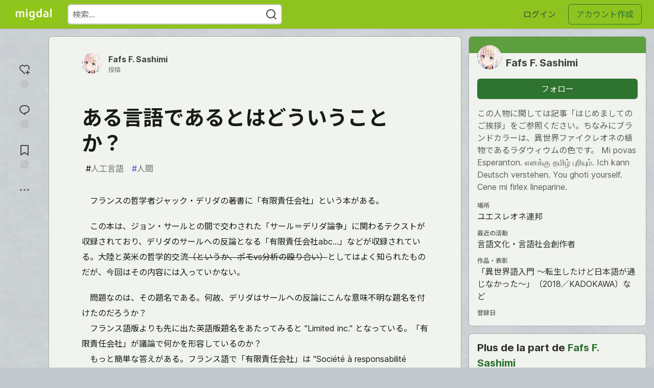

--- FILE ---
content_type: text/html; charset=utf-8
request_url: https://migdal.jp/sashimiwiki/%E3%81%82%E3%82%8B%E8%A8%80%E8%AA%9E%E3%81%A7%E3%81%82%E3%82%8B%E3%81%A8%E3%81%AF%E3%81%A9%E3%81%86%E3%81%84%E3%81%86%E3%81%93%E3%81%A8%E3%81%8B-24oj
body_size: 21526
content:
<!DOCTYPE html>
<html lang="ja">
  <head>
    <meta charset="utf-8">
    <title>ある言語であるとはどういうことか？ - Migdal</title>
      <meta name="last-updated" content="2026-01-23 02:31:34 UTC">
      <meta name="user-signed-in" content="false">
      <meta name="head-cached-at" content="1769135494">
      <meta name="environment" content="production">
      <link rel="stylesheet" href="/assets/minimal-4aa7e58104c680f742d999b9735b26d247bfc8d1c6348e15964ca8d4f6077de8.css" media="all" id="main-minimal-stylesheet" />
<link rel="stylesheet" href="/assets/views-ded0a23d4a1b5b108eba8e4818783a057759e29d6326e8db16c381428ee7e5cc.css" media="all" id="main-views-stylesheet" />
<link rel="stylesheet" href="/assets/crayons-b284432acd78240daedda341bf4668650dc1f4d1a2b3c9c5e1a8c1d9c9f70a70.css" media="all" id="main-crayons-stylesheet" />

      <script src="/assets/base-363f06f50a698136e39c0f760b93e0bd2fabcb9f9f3cb6bfd8b772b78f71a97d.js" defer="defer"></script>
        <script src="/packs/js/runtime~base-0f709eaa1fd5514645b0.js" defer="defer"></script>
<script src="/packs/js/0-dbfbf929ab306e68a949.chunk.js" defer="defer"></script>
<script src="/packs/js/vendors~base-7dbbcd429ba22bd420be.chunk.js" defer="defer"></script>
<script src="/packs/js/base-d099b6f13a4e7862baf3.chunk.js" defer="defer"></script>
<script src="/packs/js/runtime~baseInitializers-1944b4d67b4dde982492.js" defer="defer"></script>
<script src="/packs/js/1-b23f0453b41a737eea42.chunk.js" defer="defer"></script>
<script src="/packs/js/baseInitializers-7378f43a83ea271ffd94.chunk.js" defer="defer"></script>
<script src="/packs/js/runtime~Search-18910818e46d22ae76f0.js" defer="defer"></script>
<script src="/packs/js/2-f9b6e5b097f71c3bec93.chunk.js" defer="defer"></script>
<script src="/packs/js/Search-4a3b917e4b0fa22dfe56.chunk.js" defer="defer"></script>
<script src="/packs/js/runtime~runtimeBanner-3bf3ab2820ce4984be24.js" defer="defer"></script>
<script src="/packs/js/runtimeBanner-6fa65d3d1abac137b6a2.chunk.js" defer="defer"></script>
<script src="/packs/js/runtime~baseTracking-3b494f4af0e0fe4649ac.js" defer="defer"></script>
<script src="/packs/js/baseTracking-a39058074d8aa2ca2ba9.chunk.js" defer="defer"></script>
      
    <link rel="canonical" href="https://migdal.jp/sashimiwiki/%E3%81%82%E3%82%8B%E8%A8%80%E8%AA%9E%E3%81%A7%E3%81%82%E3%82%8B%E3%81%A8%E3%81%AF%E3%81%A9%E3%81%86%E3%81%84%E3%81%86%E3%81%93%E3%81%A8%E3%81%8B-24oj" />
    <meta name="description" content="　フランスの哲学者ジャック・デリダの著書に「有限責任会社」という本がある。  　この本は、ジョン・サールとの間で交わされた「サール＝デリダ論争」に関わるテクストが収録されており、デリダのサールへの反... Tagged with 人工言語, 人間.">
    

    <meta property="og:type" content="article" />
    <meta property="og:url" content="https://migdal.jp/sashimiwiki/%E3%81%82%E3%82%8B%E8%A8%80%E8%AA%9E%E3%81%A7%E3%81%82%E3%82%8B%E3%81%A8%E3%81%AF%E3%81%A9%E3%81%86%E3%81%84%E3%81%86%E3%81%93%E3%81%A8%E3%81%8B-24oj" />
    <meta property="og:title" content="ある言語であるとはどういうことか？" />
    <meta property="og:description" content="　フランスの哲学者ジャック・デリダの著書に「有限責任会社」という本がある。  　この本は、ジョン・サールとの間で交わされた「サール＝デリダ論争」に関わるテクストが収録されており、デリダのサールへの反..." />
    <meta property="og:site_name" content="Migdal" />
    <meta name="twitter:site" content="@ConlangSite">
    <meta name="twitter:creator" content="@sashimiwiki">
    <meta name="twitter:title" content="ある言語であるとはどういうことか？">
    <meta name="twitter:description" content="　フランスの哲学者ジャック・デリダの著書に「有限責任会社」という本がある。  　この本は、ジョン・サールとの間で交わされた「サール＝デリダ論争」に関わるテクストが収録されており、デリダのサールへの反...">
    <meta name="twitter:card" content="summary_large_image">
    <meta name="twitter:widgets:new-embed-design" content="on">
    <meta name="robots" content="max-snippet:-1, max-image-preview:large, max-video-preview:-1">
      <meta property="og:image" content="https://migdal.jp/:ja/social_previews/article/323.png" />
      <meta name="twitter:image:src" content="https://migdal.jp/:ja/social_previews/article/323.png">

      <meta name="viewport" content="width=device-width, initial-scale=1.0, viewport-fit=cover">
      <link rel="icon" type="image/x-icon" href="https://migdal.jp/favicon.ico" />
      <link rel="apple-touch-icon" href="https://migdal.jp/assets/favicon-logo-migdal.png">
      <link rel="apple-touch-icon" sizes="152x152" href="https://migdal.jp/assets/favicon-logo-migdal.png">
      <link rel="apple-touch-icon" sizes="180x180" href="https://migdal.jp/assets/favicon-logo-migdal.png">
      <link rel="apple-touch-icon" sizes="167x167" href="https://migdal.jp/assets/favicon-logo-migdal.png">
      <link href="https://migdal.jp/assets/favicon-logo-migdal.png" rel="icon" sizes="192x192" />
      <link href="https://migdal.jp/assets/favicon-logo-migdal.png" rel="icon" sizes="128x128" />
      <link rel="icon" type="image/png" sizes="32x32" href="/favicon-32x32.png">
      <link rel="icon" type="image/png" sizes="16x16" href="/favicon-16x16.png">
      <link rel="manifest" href="/site.webmanifest">
      <link rel="mask-icon" href="/safari-pinned-tab.svg" color="#3b49df">
      <meta name="msapplication-TileColor" content="#3b49df">
      <meta name="apple-mobile-web-app-title" content="migdal.jp">
      <meta name="application-name" content="migdal.jp">
      <meta name="theme-color" content="#ffffff" media="(prefers-color-scheme: light)">
      <meta name="theme-color" content="#000000" media="(prefers-color-scheme: dark)">
      <link rel="search" href="https://migdal.jp/open-search.xml" type="application/opensearchdescription+xml" title="Migdal" />

      <meta property="forem:name" content="Migdal" />
      <meta property="forem:logo" content="https://migdal.jp/assets/favicon-logo-migdal.png" />
      <meta property="forem:domain" content="migdal.jp" />
  </head>
      <body
        class="sans-serif-article-body default-header"
        data-user-status="logged-out"
        data-community-name="Migdal"
        data-locale="ja"
        data-honeybadger-key="hbp_rP5VLTO742O59MpmbkbDzXecUjO6nF31K3GN"
        data-deployed-at="2025-12-02 11:20:15 UTC"
        data-latest-commit-id=""
        data-ga-tracking=""
        data-ga4-tracking-id="">
        <link rel="stylesheet" href="/assets/minimal-4aa7e58104c680f742d999b9735b26d247bfc8d1c6348e15964ca8d4f6077de8.css" media="all" id="secondary-minimal-stylesheet" />
<link rel="stylesheet" href="/assets/views-ded0a23d4a1b5b108eba8e4818783a057759e29d6326e8db16c381428ee7e5cc.css" media="all" id="secondary-views-stylesheet" />
<link rel="stylesheet" href="/assets/crayons-b284432acd78240daedda341bf4668650dc1f4d1a2b3c9c5e1a8c1d9c9f70a70.css" media="all" id="secondary-crayons-stylesheet" />

        <div id="body-styles">
          <style>/*
            :root {
              --accent-brand-lighter-rgb: 80, 99, 301;
              --accent-brand-rgb: 59, 73, 223;
              --accent-brand-darker-rgb: 47, 58, 178;
            }*/
          </style>
        </div>
        <div id="audiocontent" data-podcast="">
          
        </div>
        <div class="navigation-progress" id="navigation-progress"></div>
<header class="crayons-header print-hidden">
  <span id="route-change-target" tabindex="-1"></span>
  <a href="#main-content" class="skip-content-link">内容までスキップ</a>
  <div class="crayons-header__container">
    <span class="inline-block m:hidden ">
      <button class="c-btn c-btn--icon-alone js-hamburger-trigger mx-2">
        <svg xmlns="http://www.w3.org/2000/svg" width="24" height="24" viewBox="0 0 24 24" role="img" aria-labelledby="a9l1c1kyi96fcx5bnypmxha41gdae412" class="crayons-icon"><title id="a9l1c1kyi96fcx5bnypmxha41gdae412">メインメニュー</title>
    <path d="M3 4h18v2H3V4zm0 7h18v2H3v-2zm0 7h18v2H3v-2z"></path>
</svg>

      </button>
    </span>
    <a href="/" class="site-logo" aria-label="Migdal トップ">
    <img class="site-logo__img" src="https://migdal.jp/uploads/logos/resized_logo_JYDKAP5H1mpAPBKRFMh3.png" alt="Migdal">
</a>


    <div class="crayons-header--search js-search-form" id="header-search">
      <form accept-charset="UTF-8" method="get" action="/search" role="search">
        <div class="crayons-fields crayons-fields--horizontal">
          <div class="crayons-field flex-1 relative">
            <input class="crayons-header--search-input crayons-textfield js-search-input" type="text" id="nav-search" name="q" placeholder="検索…" autocomplete="off" />
            <button type="submit" aria-label="検索する" class="c-btn c-btn--icon-alone absolute inset-px left-auto mt-0 py-0">
              <svg xmlns="http://www.w3.org/2000/svg" width="24" height="24" viewBox="0 0 24 24" role="img" aria-labelledby="a4lfipb3o97q0d2sjeylm3xm7kjft5p4" aria-hidden="true" class="crayons-icon"><title id="a4lfipb3o97q0d2sjeylm3xm7kjft5p4">検索する</title>
    <path d="M18.031 16.617l4.283 4.282-1.415 1.415-4.282-4.283A8.96 8.96 0 0111 20c-4.968 0-9-4.032-9-9s4.032-9 9-9 9 4.032 9 9a8.96 8.96 0 01-1.969 5.617zm-2.006-.742A6.977 6.977 0 0018 11c0-3.868-3.133-7-7-7-3.868 0-7 3.132-7 7 0 3.867 3.132 7 7 7a6.977 6.977 0 004.875-1.975l.15-.15z"></path>
</svg>

            </button>
          </div>
        </div>
      </form>
    </div>

    <div class="flex items-center h-100 ml-auto">
      <a class="c-link c-link--icon-alone c-link--block m:hidden mx-1" id="search-link" aria-label="検索する" href="/search">
        <svg xmlns="http://www.w3.org/2000/svg" width="24" height="24" viewBox="0 0 24 24" role="img" aria-labelledby="a3a1dt4psd913fe59xa2bzzlt5640kiy" class="crayons-icon"><title id="a3a1dt4psd913fe59xa2bzzlt5640kiy">検索する</title>
    <path d="M18.031 16.617l4.283 4.282-1.415 1.415-4.282-4.283A8.96 8.96 0 0111 20c-4.968 0-9-4.032-9-9s4.032-9 9-9 9 4.032 9 9a8.96 8.96 0 01-1.969 5.617zm-2.006-.742A6.977 6.977 0 0018 11c0-3.868-3.133-7-7-7-3.868 0-7 3.132-7 7 0 3.867 3.132 7 7 7a6.977 6.977 0 004.875-1.975l.15-.15z"></path>
</svg>

      </a>
        <div class="flex" id="authentication-top-nav-actions">
          <span class="hidden m:block">
            <a href="/enter" class="c-link c-link--block mr-2 whitespace-nowrap ml-auto" data-no-instant>
              ログイン
            </a>
          </span>

          <a href="/enter?state=new-user" data-tracking-id="ca_top_nav" data-tracking-source="top_navbar" class="c-cta c-cta--branded whitespace-nowrap mr-2" data-no-instant>
            アカウント作成
          </a>
        </div>
    </div>
  </div>
</header>

<div class="hamburger">
  <div class="hamburger__content">
    <header class="hamburger__content__header">
      <h2 class="fs-l fw-bold flex-1 break-word lh-tight">Migdal</h2>

      <button class="c-btn c-btn--icon-alone js-hamburger-trigger shrink-0" aria-label="閉じる">
        <svg xmlns="http://www.w3.org/2000/svg" width="24" height="24" viewBox="0 0 24 24" role="img" aria-labelledby="atkeowokyqbpf5683gaeg5g3phxlwvwn" aria-hidden="true" class="crayons-icon c-btn__icon"><title id="atkeowokyqbpf5683gaeg5g3phxlwvwn">閉じる</title><path d="M12 10.586l4.95-4.95 1.414 1.414-4.95 4.95 4.95 4.95-1.414 1.414-4.95-4.95-4.95 4.95-1.414-1.414 4.95-4.95-4.95-4.95L7.05 5.636l4.95 4.95z"></path></svg>

      </button>
    </header>

    <div class="p-2 js-navigation-links-container" id="authentication-hamburger-actions">
    </div>
  </div>
  <div class="hamburger__overlay js-hamburger-trigger"></div>
</div>


        <div id="active-broadcast" class="broadcast-wrapper"></div>
<div id="page-content" class="wrapper stories stories-show" data-current-page="stories-show">
  <div id="page-content-inner">
    <div id="page-route-change" class="screen-reader-only" aria-live="polite" aria-atomic="true"></div>

    


<style>
  .html-variant-wrapper { display: none}
</style>

<script src="https://unpkg.com/@webcomponents/webcomponentsjs@2.2.10/webcomponents-loader.js"
        integrity="sha384-3HK5hxQbkFqOIxMbpROlRmRtYl2LBZ52t+tqcjzsmr9NJuOWQxl8RgQSyFvq2lhy"
        crossorigin="anonymous" defer></script>

  <script src="/packs/js/runtime~webShare-e445373c313e4f322d27.js" defer="defer"></script>
<script src="/packs/js/webShare-4432198e5985b445a5c2.chunk.js" defer="defer"></script>
<script src="/packs/js/runtime~articlePage-18cb79927e299b9f2fc9.js" defer="defer"></script>
<script src="/packs/js/0-dbfbf929ab306e68a949.chunk.js" defer="defer"></script>
<script src="/packs/js/2-f9b6e5b097f71c3bec93.chunk.js" defer="defer"></script>
<script src="/packs/js/articlePage-0802caef552a89a79f33.chunk.js" defer="defer"></script>
<script src="/packs/js/runtime~commentDropdowns-e14c9463431b57c2a253.js" defer="defer"></script>
<script src="/packs/js/commentDropdowns-68b1a69a7b6a5846dd2a.chunk.js" defer="defer"></script>

    <script type="application/ld+json">
      {"@context":"http://schema.org","@type":"Article","mainEntityOfPage":{"@type":"WebPage","@id":"https://migdal.jp/:en-US/sashimiwiki/%E3%81%82%E3%82%8B%E8%A8%80%E8%AA%9E%E3%81%A7%E3%81%82%E3%82%8B%E3%81%A8%E3%81%AF%E3%81%A9%E3%81%86%E3%81%84%E3%81%86%E3%81%93%E3%81%A8%E3%81%8B-24oj"},"url":"https://migdal.jp/:en-US/sashimiwiki/%E3%81%82%E3%82%8B%E8%A8%80%E8%AA%9E%E3%81%A7%E3%81%82%E3%82%8B%E3%81%A8%E3%81%AF%E3%81%A9%E3%81%86%E3%81%84%E3%81%86%E3%81%93%E3%81%A8%E3%81%8B-24oj","image":["https://migdal.jp/:en-US/social_previews/article/323.png","https://migdal.jp/:en-US/social_previews/article/323.png","https://migdal.jp/:en-US/social_previews/article/323.png"],"publisher":{"@context":"http://schema.org","@type":"Organization","name":"Migdal","logo":{"@context":"http://schema.org","@type":"ImageObject","url":"https://migdal.jp/assets/favicon-logo-migdal.png","width":"192","height":"192"}},"headline":"ある言語であるとはどういうことか？","author":{"@context":"http://schema.org","@type":"Person","url":"https://migdal.jp/sashimiwiki","name":"Fafs F. Sashimi"},"datePublished":"2022-06-26T11:28:32Z","dateModified":"2022-06-26T13:09:12Z"}
    </script>

  
<div class="crayons-layout crayons-layout--3-cols crayons-layout--article">
  <aside class="crayons-layout__sidebar-left" aria-label="記事へのアクション">
    <div class="crayons-article-actions print-hidden">
  <div class="crayons-article-actions__inner">

    
<div class="reaction-drawer__outer hoverdown" style="">
  <button
    id="reaction-drawer-trigger"
    aria-label="reaction-drawer-trigger"
    aria-pressed="false"
    class="hoverdown-trigger crayons-reaction pseudo-reaction crayons-tooltip__activator relative">
      <span class="crayons-reaction__icon crayons-reaction__icon--borderless crayons-reaction--like crayons-reaction__icon--inactive" style="width: 40px; height: 40px">
        <svg xmlns="http://www.w3.org/2000/svg" width="24" height="24" viewBox="0 0 24 24" fill="none" role="img" aria-hidden="true" class="crayons-icon">
    <g clip-path="url(#a)">
        <path d="M19 14v3h3v2h-3.001L19 22h-2l-.001-3H14v-2h3v-3h2Zm1.243-9.243a6 6 0 0 1 .236 8.235l-1.42-1.418c1.331-1.524 1.261-3.914-.232-5.404a4.001 4.001 0 0 0-5.49-.153l-1.335 1.198-1.336-1.197a3.999 3.999 0 0 0-5.494.154 4 4 0 0 0-.192 5.451l8.432 8.446L12 21.485l-8.48-8.492A6 6 0 0 1 12 4.529a5.998 5.998 0 0 1 8.242.228h.001Z" fill="#525252"></path>
    </g>
    <defs>
        <clipPath id="a">
            <path fill="#fff" d="M0 0h24v24H0z"></path>
        </clipPath>
    </defs>
</svg>

      </span>
      <span class="crayons-reaction__icon crayons-reaction__icon--borderless crayons-reaction__icon--active" style="width: 40px; height: 40px">
        <img aria_hidden="true" height="24" width="24" src="/assets/heart-plus-active-9ea3b22f2bc311281db911d416166c5f430636e76b15cd5df6b3b841d830eefa.svg" />
      </span>
      <span class="crayons-reaction__count" id="reaction_total_count">
        <span class="bg-base-40 opacity-25 p-2 inline-block radius-default"></span>
      </span>
      <span class="crayons-tooltip__content">
        反応を入れる
      </span>
  </button>

  <div class="reaction-drawer" aria-expanded="false">
    <div class="reaction-drawer__container">
        <button
  id="reaction-butt-like"
  name="いいね"
  aria-label="いいね"
  aria-pressed="false"
  class="crayons-reaction crayons-tooltip__activator relative pt-2 pr-2 pb-1 pl-2"
  data-category="like">
    <span class="crayons-reaction__icon crayons-reaction__icon--inactive p-0">
      <img aria_hidden="true" height="32" width="32" src="/assets/sparkle-heart-5f9bee3767e18deb1bb725290cb151c25234768a0e9a2bd39370c382d02920cf.svg" />
    </span>
    <span class="crayons-reaction__count" id="reaction-number-like"><span class="bg-base-40 opacity-25 p-2 inline-block radius-default"></span></span>

    <span data-testid="tooltip" class="crayons-tooltip__content">
      いいね
    </span>
</button>

        <button
  id="reaction-butt-unicorn"
  name="バベル"
  aria-label="バベル"
  aria-pressed="false"
  class="crayons-reaction crayons-tooltip__activator relative pt-2 pr-2 pb-1 pl-2"
  data-category="unicorn">
    <span class="crayons-reaction__icon crayons-reaction__icon--inactive p-0">
      <img aria_hidden="true" height="32" width="32" src="/assets/babel-filled-6432c718c191f031da40a5f78ba489982ffe44dd221df1b7296c2d425765e0a4.svg" />
    </span>
    <span class="crayons-reaction__count" id="reaction-number-unicorn"><span class="bg-base-40 opacity-25 p-2 inline-block radius-default"></span></span>

    <span data-testid="tooltip" class="crayons-tooltip__content">
      バベル
    </span>
</button>

        <button
  id="reaction-butt-k30"
  name="かつ 30"
  aria-label="かつ 30"
  aria-pressed="false"
  class="crayons-reaction crayons-tooltip__activator relative pt-2 pr-2 pb-1 pl-2"
  data-category="k30">
    <span class="crayons-reaction__icon crayons-reaction__icon--inactive p-0">
      <img aria_hidden="true" height="32" width="32" src="/assets/katsu_30-cb81b46d43e51dbd9ad96721545073f605e437f604da5c82e0c9a3dc6e8b639c.png" />
    </span>
    <span class="crayons-reaction__count" id="reaction-number-k30"><span class="bg-base-40 opacity-25 p-2 inline-block radius-default"></span></span>

    <span data-testid="tooltip" class="crayons-tooltip__content">
      かつ 30
    </span>
</button>

        <button
  id="reaction-butt-roman"
  name="ロマンがある"
  aria-label="ロマンがある"
  aria-pressed="false"
  class="crayons-reaction crayons-tooltip__activator relative pt-2 pr-2 pb-1 pl-2"
  data-category="roman">
    <span class="crayons-reaction__icon crayons-reaction__icon--inactive p-0">
      <img aria_hidden="true" height="32" width="32" src="/assets/roman-a019d41fe6a84ef3280bfbfed484b27109c6719662caed6c8e7c0e88c9b2600a.svg" />
    </span>
    <span class="crayons-reaction__count" id="reaction-number-roman"><span class="bg-base-40 opacity-25 p-2 inline-block radius-default"></span></span>

    <span data-testid="tooltip" class="crayons-tooltip__content">
      ロマンがある
    </span>
</button>

    </div>
  </div>
</div>

<button
  id="reaction-butt-comment"
  aria-label="コメントに飛ぶ"
  aria-pressed="false"
  class="crayons-reaction crayons-reaction--comment crayons-tooltip__activator relative"
  data-category="comment">
    <span class="crayons-reaction__icon crayons-reaction__icon--borderless crayons-reaction__icon--inactive">
      <svg xmlns="http://www.w3.org/2000/svg" width="24" height="24" viewBox="0 0 24 24" role="img" aria-hidden="true" class="crayons-icon">
    <path d="M10 3h4a8 8 0 010 16v3.5c-5-2-12-5-12-11.5a8 8 0 018-8zm2 14h2a6 6 0 000-12h-4a6 6 0 00-6 6c0 3.61 2.462 5.966 8 8.48V17z"></path>
</svg>

    </span>
    <span class="crayons-reaction__count" id="reaction-number-comment" data-count="1">
      <span class="bg-base-40 opacity-25 p-2 inline-block radius-default"></span>
    </span>

    <span data-testid="tooltip" class="crayons-tooltip__content">
      コメントに飛ぶ
    </span>
</button>

<button
  id="reaction-butt-readinglist"
  aria-label="切り抜き帳に追加"
  aria-pressed="false"
  class="crayons-reaction crayons-reaction--readinglist crayons-tooltip__activator relative"
  data-category="readinglist">
    <span class="crayons-reaction__icon crayons-reaction__icon--borderless crayons-reaction__icon--inactive">
      <svg xmlns="http://www.w3.org/2000/svg" width="24" height="24" viewBox="0 0 24 24" role="img" aria-hidden="true" class="crayons-icon">
    <path d="M5 2h14a1 1 0 011 1v19.143a.5.5 0 01-.766.424L12 18.03l-7.234 4.536A.5.5 0 014 22.143V3a1 1 0 011-1zm13 2H6v15.432l6-3.761 6 3.761V4z"></path>
</svg>

    </span>
    <span class="crayons-reaction__count" id="reaction-number-readinglist"><span class="bg-base-40 opacity-25 p-2 inline-block radius-default"></span></span>

    <span data-testid="tooltip" class="crayons-tooltip__content">
      保存
    </span>
</button>



    <div id="mod-actions-menu-btn-area" class="print-hidden hidden align-center"></div>
    <div class="align-center m:relative">
      <button id="article-show-more-button" aria-controls="article-show-more-dropdown" aria-expanded="false" aria-haspopup="true" class="dropbtn crayons-btn crayons-btn--ghost-dimmed crayons-btn--icon-rounded" aria-label="他の方法でシェア">
        <svg xmlns="http://www.w3.org/2000/svg" width="24" height="24" role="img" aria-labelledby="ant5nbkjnhgdycvnkqy6t8vilt0j247y" aria-hidden="true" class="crayons-icon dropdown-icon"><title id="ant5nbkjnhgdycvnkqy6t8vilt0j247y">その他…</title><path fill-rule="evenodd" clip-rule="evenodd" d="M7 12a2 2 0 11-4 0 2 2 0 014 0zm7 0a2 2 0 11-4 0 2 2 0 014 0zm5 2a2 2 0 100-4 2 2 0 000 4z"></path></svg>

      </button>

      <div id="article-show-more-dropdown" class="crayons-dropdown side-bar left-2 right-2 m:right-auto m:left-100 s:left-auto mb-1 m:mb-0 top-unset bottom-100 m:top-0 m:bottom-unset">
        <div>
          <button
            id="copy-post-url-button"
            class="flex justify-between crayons-link crayons-link--block w-100 bg-transparent border-0"
            data-postUrl="https://migdal.jp/sashimiwiki/%E3%81%82%E3%82%8B%E8%A8%80%E8%AA%9E%E3%81%A7%E3%81%82%E3%82%8B%E3%81%A8%E3%81%AF%E3%81%A9%E3%81%86%E3%81%84%E3%81%86%E3%81%93%E3%81%A8%E3%81%8B-24oj">
            <span class="fw-bold">リンクをコピー</span>
            <svg xmlns="http://www.w3.org/2000/svg" width="24" height="24" viewBox="0 0 24 24" id="article-copy-icon" role="img" aria-labelledby="ak00y18ww5hqcy1zohi2fbrnw73wzjeq" aria-hidden="true" class="crayons-icon mx-2 shrink-0"><title id="ak00y18ww5hqcy1zohi2fbrnw73wzjeq">リンクをコピー</title>
    <path d="M7 6V3a1 1 0 011-1h12a1 1 0 011 1v14a1 1 0 01-1 1h-3v3c0 .552-.45 1-1.007 1H4.007A1 1 0 013 21l.003-14c0-.552.45-1 1.007-1H7zm2 0h8v10h2V4H9v2zm-2 5v2h6v-2H7zm0 4v2h6v-2H7z"></path>
</svg>

          </button>
          <div id="article-copy-link-announcer" aria-live="polite" class="crayons-notice crayons-notice--success my-2 p-1" aria-live="polite" hidden>コピーしました</div>
        </div>

        <div class="Desktop-only">
          <a
            target="_blank"
            class="crayons-link crayons-link--block"
            rel="noopener"
            href='https://twitter.com/intent/tweet?text=%22%E3%81%82%E3%82%8B%E8%A8%80%E8%AA%9E%E3%81%A7%E3%81%82%E3%82%8B%E3%81%A8%E3%81%AF%E3%81%A9%E3%81%86%E3%81%84%E3%81%86%E3%81%93%E3%81%A8%E3%81%8B%EF%BC%9F%22%20%28%40sashimiwiki%29%20%20https%3A%2F%2Fmigdal.jp%2Fsashimiwiki%2F%25E3%2581%2582%25E3%2582%258B%25E8%25A8%2580%25E8%25AA%259E%25E3%2581%25A7%25E3%2581%2582%25E3%2582%258B%25E3%2581%25A8%25E3%2581%25AF%25E3%2581%25A9%25E3%2581%2586%25E3%2581%2584%25E3%2581%2586%25E3%2581%2593%25E3%2581%25A8%25E3%2581%258B-24oj'>
            Twitter にシェア
          </a>
          <a
            target="_blank"
            class="crayons-link crayons-link--block"
            rel="noopener"
            href="https://www.linkedin.com/shareArticle?mini=true&url=https%3A%2F%2Fmigdal.jp%2Fsashimiwiki%2F%25E3%2581%2582%25E3%2582%258B%25E8%25A8%2580%25E8%25AA%259E%25E3%2581%25A7%25E3%2581%2582%25E3%2582%258B%25E3%2581%25A8%25E3%2581%25AF%25E3%2581%25A9%25E3%2581%2586%25E3%2581%2584%25E3%2581%2586%25E3%2581%2593%25E3%2581%25A8%25E3%2581%258B-24oj&title=%E3%81%82%E3%82%8B%E8%A8%80%E8%AA%9E%E3%81%A7%E3%81%82%E3%82%8B%E3%81%A8%E3%81%AF%E3%81%A9%E3%81%86%E3%81%84%E3%81%86%E3%81%93%E3%81%A8%E3%81%8B%EF%BC%9F&summary=%E3%80%80%E3%83%95%E3%83%A9%E3%83%B3%E3%82%B9%E3%81%AE%E5%93%B2%E5%AD%A6%E8%80%85%E3%82%B8%E3%83%A3%E3%83%83%E3%82%AF%E3%83%BB%E3%83%87%E3%83%AA%E3%83%80%E3%81%AE%E8%91%97%E6%9B%B8%E3%81%AB%E3%80%8C%E6%9C%89%E9%99%90%E8%B2%AC%E4%BB%BB%E4%BC%9A%E7%A4%BE%E3%80%8D%E3%81%A8%E3%81%84%E3%81%86%E6%9C%AC%E3%81%8C%E3%81%82%E3%82%8B%E3%80%82%20%20%E3%80%80%E3%81%93%E3%81%AE%E6%9C%AC%E3%81%AF%E3%80%81%E3%82%B8%E3%83%A7%E3%83%B3%E3%83%BB%E3%82%B5%E3%83%BC%E3%83%AB%E3%81%A8%E3%81%AE%E9%96%93%E3%81%A7%E4%BA%A4%E3%82%8F%E3%81%95%E3%82%8C%E3%81%9F%E3%80%8C%E3%82%B5%E3%83%BC%E3%83%AB%EF%BC%9D%E3%83%87%E3%83%AA%E3%83%80%E8%AB%96%E4%BA%89%E3%80%8D%E3%81%AB%E9%96%A2%E3%82%8F%E3%82%8B%E3%83%86%E3%82%AF%E3%82%B9%E3%83%88%E3%81%8C%E5%8F%8E%E9%8C%B2%E3%81%95%E3%82%8C%E3%81%A6%E3%81%8A%E3%82%8A%E3%80%81%E3%83%87%E3%83%AA%E3%83%80%E3%81%AE%E3%82%B5%E3%83%BC%E3%83%AB%E3%81%B8%E3%81%AE%E5%8F%8D...&source=Migdal">
            LinkedIn にシェア
          </a>
          <a
            target="_blank"
            class="crayons-link crayons-link--block"
            rel="noopener"
            href="https://www.reddit.com/submit?url=https%3A%2F%2Fmigdal.jp%2Fsashimiwiki%2F%25E3%2581%2582%25E3%2582%258B%25E8%25A8%2580%25E8%25AA%259E%25E3%2581%25A7%25E3%2581%2582%25E3%2582%258B%25E3%2581%25A8%25E3%2581%25AF%25E3%2581%25A9%25E3%2581%2586%25E3%2581%2584%25E3%2581%2586%25E3%2581%2593%25E3%2581%25A8%25E3%2581%258B-24oj&title=%E3%81%82%E3%82%8B%E8%A8%80%E8%AA%9E%E3%81%A7%E3%81%82%E3%82%8B%E3%81%A8%E3%81%AF%E3%81%A9%E3%81%86%E3%81%84%E3%81%86%E3%81%93%E3%81%A8%E3%81%8B%EF%BC%9F">
            Reddit にシェア
          </a>
          <a
            target="_blank"
            class="crayons-link crayons-link--block"
            rel="noopener"
            href="https://news.ycombinator.com/submitlink?u=https%3A%2F%2Fmigdal.jp%2Fsashimiwiki%2F%25E3%2581%2582%25E3%2582%258B%25E8%25A8%2580%25E8%25AA%259E%25E3%2581%25A7%25E3%2581%2582%25E3%2582%258B%25E3%2581%25A8%25E3%2581%25AF%25E3%2581%25A9%25E3%2581%2586%25E3%2581%2584%25E3%2581%2586%25E3%2581%2593%25E3%2581%25A8%25E3%2581%258B-24oj&t=%E3%81%82%E3%82%8B%E8%A8%80%E8%AA%9E%E3%81%A7%E3%81%82%E3%82%8B%E3%81%A8%E3%81%AF%E3%81%A9%E3%81%86%E3%81%84%E3%81%86%E3%81%93%E3%81%A8%E3%81%8B%EF%BC%9F">
            Hacker News にシェア
          </a>
          <a
            target="_blank"
            class="crayons-link crayons-link--block"
            rel="noopener"
            href="https://www.facebook.com/sharer.php?u=https%3A%2F%2Fmigdal.jp%2Fsashimiwiki%2F%25E3%2581%2582%25E3%2582%258B%25E8%25A8%2580%25E8%25AA%259E%25E3%2581%25A7%25E3%2581%2582%25E3%2582%258B%25E3%2581%25A8%25E3%2581%25AF%25E3%2581%25A9%25E3%2581%2586%25E3%2581%2584%25E3%2581%2586%25E3%2581%2593%25E3%2581%25A8%25E3%2581%258B-24oj">
            Facebook にシェア
          </a>
          <a
            target="_blank"
            class="crayons-link crayons-link--block"
            rel="noopener"
            href="https://toot.kytta.dev/?text=https%3A%2F%2Fmigdal.jp%2Fsashimiwiki%2F%25E3%2581%2582%25E3%2582%258B%25E8%25A8%2580%25E8%25AA%259E%25E3%2581%25A7%25E3%2581%2582%25E3%2582%258B%25E3%2581%25A8%25E3%2581%25AF%25E3%2581%25A9%25E3%2581%2586%25E3%2581%2584%25E3%2581%2586%25E3%2581%2593%25E3%2581%25A8%25E3%2581%258B-24oj">
            Mastodon にシェア
          </a>
        </div>

        <web-share-wrapper shareurl="https://migdal.jp/sashimiwiki/%E3%81%82%E3%82%8B%E8%A8%80%E8%AA%9E%E3%81%A7%E3%81%82%E3%82%8B%E3%81%A8%E3%81%AF%E3%81%A9%E3%81%86%E3%81%84%E3%81%86%E3%81%93%E3%81%A8%E3%81%8B-24oj" sharetitle="ある言語であるとはどういうことか？" sharetext="　フランスの哲学者ジャック・デリダの著書に「有限責任会社」という本がある。  　この本は、ジョン・サールとの間で交わされた「サール＝デリダ論争」に関わるテクストが収録されており、デリダのサールへの反..." template="web-share-button">
        </web-share-wrapper>
        <template id="web-share-button">
          <a href="#" class="dropdown-link-row crayons-link crayons-link--block">シェア先を選ぶ…</a>
        </template>

        <a href="/report-abuse" class="crayons-link crayons-link--block">通報する</a>
      </div>
    </div>
  </div>
</div>

  </aside>

  <main id="main-content" class="crayons-layout__content grid gap-4">
    <div class="article-wrapper">


      <article class="crayons-card crayons-article mb-4" lang="ja"
        id="article-show-container"
        data-article-id="323"
        data-article-slug="ある言語であるとはどういうことか-24oj"
        data-author-id="72"
        data-author-name="Fafs F. Sashimi"
        data-author-username="sashimiwiki"
        data-co-author-ids=""
        data-path="/sashimiwiki/ある言語であるとはどういうことか-24oj"
        data-pin-path="/stories/feed/pinned_article"
        data-pinned-article-id="3116"
        data-published="true"
        data-scheduled="false"
         >
        <header class="crayons-article__header" id="main-title">

          <div class="crayons-article__header__meta">
            <div class="flex s:items-start flex-col s:flex-row">
              <div id="action-space" class="crayons-article__actions mb-4 s:mb-0 s:order-last"></div>
              <div class="flex flex-1 mb-5 items-start">
                <div class="relative">
                    <a href="/sashimiwiki"><img class="radius-full align-middle" src="https://migdal.jp/uploads/user/profile_image/72/aee91f36-4283-40d9-80d6-f197a1f09549.jpg" width="40" height="40" alt="Fafs F. Sashimi" /></a>
                </div>
                <div class="pl-3 flex-1">
                  <a href="/sashimiwiki" class="crayons-link fw-bold">Fafs F. Sashimi</a>
                  <p class="fs-xs color-base-60">
                      <time datetime="2022-06-26T11:28:32Z" class="date">2022年6月26日</time>投稿


                  </p>
                </div>
              </div>
            </div>

            <div class="multiple_reactions_engagement">
    <span class="reaction_engagement_like hidden">
      <img src="/assets/sparkle-heart-5f9bee3767e18deb1bb725290cb151c25234768a0e9a2bd39370c382d02920cf.svg" width="24" height="24" />
      <span id="reaction_engagement_like_count">&nbsp;</span>
    </span>
    <span class="reaction_engagement_unicorn hidden">
      <img src="/assets/babel-filled-6432c718c191f031da40a5f78ba489982ffe44dd221df1b7296c2d425765e0a4.svg" width="24" height="24" />
      <span id="reaction_engagement_unicorn_count">&nbsp;</span>
    </span>
    <span class="reaction_engagement_k30 hidden">
      <img src="/assets/katsu_30-cb81b46d43e51dbd9ad96721545073f605e437f604da5c82e0c9a3dc6e8b639c.png" width="24" height="24" />
      <span id="reaction_engagement_k30_count">&nbsp;</span>
    </span>
    <span class="reaction_engagement_roman hidden">
      <img src="/assets/roman-a019d41fe6a84ef3280bfbfed484b27109c6719662caed6c8e7c0e88c9b2600a.svg" width="24" height="24" />
      <span id="reaction_engagement_roman_count">&nbsp;</span>
    </span>
</div>


            <h1 class="fs-3xl m:fs-4xl l:fs-5xl fw-bold s:fw-heavy lh-tight mb-2 short">
              ある言語であるとはどういうことか？
            </h1>

              <div class="spec__tags flex flex-wrap">
                  <a class="crayons-tag   " style="
        --tag-bg: rgba(0, 0, 0, 0.10);
        --tag-prefix: #000000;
        --tag-bg-hover: rgba(0, 0, 0, 0.10);
        --tag-prefix-hover: #000000;
      " href="/:en-US/t/%E4%BA%BA%E5%B7%A5%E8%A8%80%E8%AA%9E"><span class="crayons-tag__prefix">#</span>人工言語</a>
                  <a class="crayons-tag   " style="
        --tag-bg: rgba(59, 73, 223, 0.10);
        --tag-prefix: #3b49df;
        --tag-bg-hover: rgba(59, 73, 223, 0.10);
        --tag-prefix-hover: #3b49df;
      " href="/:en-US/t/%E4%BA%BA%E9%96%93"><span class="crayons-tag__prefix">#</span>人間</a>
              </div>
          </div>
        </header>

        <div class="crayons-article__main">
            
            


          <div class="crayons-article__body text-styles spec__body" data-article-id="323" id="article-body">
            <p>　フランスの哲学者ジャック・デリダの著書に「有限責任会社」という本がある。</p>

<p>　この本は、ジョン・サールとの間で交わされた「サール＝デリダ論争」に関わるテクストが収録されており、デリダのサールへの反論となる「有限責任会社abc...」などが収録されている。大陸と英米の哲学的交流<del>（というか、ポモvs分析の殴り合い）</del>としてはよく知られたものだが、今回はその内容には入っていかない。</p>

<p>　問題なのは、その題名である。何故、デリダはサールへの反論にこんな意味不明な題名を付けたのだろうか？<br>
　フランス語版よりも先に出た英語版題名をあたってみると "Limited inc." となっている。「有限責任会社」が議論で何かを形容しているのか？<br>
　もっと簡単な答えがある。フランス語で「有限責任会社」は "Société à responsabilité limitée" である。これの一般的な省略は S.A.R.L. つまり、「サール」なのである。デリダは、サールらを悪ふざけのように題名で揶揄したのである。こういうところや彼自身の哲学に無邪気さというか、少年っぽさを感じる。</p>

<p>　こういう言葉遊びはやはり翻訳不可能性だと思う。だからこそ、英語版も日本語版も直訳することしか出来なかった。こういう言葉遊びに直面した翻訳者がしばらくぽかんとしている様子が頭に浮かぶのが訳書の醍醐味である。</p>

<p>　私は翻訳不可能性は「自己やその他の全体性に交換不可能であるために他者的である言語」を保証するために重要なものだと考えている。私がここ数年間悩んできた問題として、人工言語の自己同一性（ある人工言語が本当に『ある人工言語自身』であるためには何が必要なのか？）というものがある。つまり、「リパライン語が『リパライン語』であるためには何が必要なのか？」である。<br>
　こういった私の興味はやはり「アプリオリ言語」を志向するところから出てきているのだと思う。</p>

<p>　翻訳不可能性を元にした自己同一性は、何者であるかを他者に決めてもらうようなものである。先の言葉遊びがフランス語の自己同一性を保証するのは、<strong>その表現自体</strong>ではなくてその表現が他の言語で完全に翻訳しきれないことにある。こう考えると、ある言語とは「そういった翻訳不可能性のとある集積を中心として志向したコミュニケーションのコード」ということが出来る。</p>

<p>　では、記号的にSarlのような翻訳不可能性のカテゴリを適用すれば自己同一性をもった言語を作れるのか？<br>
　より具体的に言えば、例えばリパライン語である単語になるような略語を作れば、それは中心になるのだろうか？</p>

<p>　しかし、これには違和感がある。<br>
　似たような翻訳不可能性の類型を適用することは翻訳不可能性が自己同一性を保証する段階より、高次に抽象的な段階の自己同一性を失わせているのではないかということである。類型化した翻訳不可能性は、その段階で全体性となってしまう。私としては、できる限り類型化されないような翻訳不可能性を志向すべきではないかというところを思ったりする。どのようにして類型化されないようなところを目指すのかというのはまた別の記事で考えてみたい。</p>


          </div>

            

        </div>
          <section id="comments" data-follow-button-container="true" data-updated-at="2026-01-23 02:06:05 UTC" class="text-padding mb-4 border-t-1 border-0 border-solid border-base-10">
      <header class="relative flex justify-between items-center mb-6">
        <div class="flex items-center">
          <h2 class="crayons-subtitle-1">
            人気順のコメント<span class="js-comments-count" data-comments-count="1">（1）</span>
          </h2>
          <button class="c-btn c-btn--ghost crayons-btn--icon-left" id="toggle-comments-sort-dropdown" aria-controls="comments-sort-dropdown-container" aria-expanded="false" aria-label="コメントを並び替える" aria-haspopup="true">
            <svg xmlns="http://www.w3.org/2000/svg" width="24" height="24" viewBox="0 0 24 24" aria-hidden="true" class="mt-2"><title>Crown</title>
    <path d="M12 18l-4-3.771 1-.943 3 2.829 3-2.829 1 .943L12 18zm0-10.115l-3 2.829-1-.943L12 6l4 3.771-1 .942-3-2.828z"></path>
</svg>

          </button>
        </div>

        <nav class="crayons-dropdown p-4" id="comments-sort-dropdown-container" aria-labelledby="comments-sort-title">
            <h3 id="comments-sort-title" class="mb-3">コメントの並び順: </h3>
            <ul class="comments-sort-dropdown__list">
              <li class="comment-sort-option">
  <a
    href="/sashimiwiki/ある言語であるとはどういうことか-24oj?comments_sort=top#toggle-comments-sort-dropdown"
    class="comment-sort-option__header pl-7 pb-0 crayons-link--block block"
    aria-describedby="top-description-text"
    aria-current="page">
    <div>
      <svg xmlns="http://www.w3.org/2000/svg" width="24" height="24" viewBox="0 0 24 24" fill="none" role="img" aria-labelledby="aei58kchlir9xbi1tuc0gp01n6npcn9f" aria-hidden="true" class="crayons-icon"><title id="aei58kchlir9xbi1tuc0gp01n6npcn9f">Selected Sort Option</title>
    <path d="M10 15.172l9.192-9.193 1.415 1.414L10 18l-6.364-6.364 1.414-1.414 4.95 4.95z"></path>
</svg>

       人気順
    </div>
     <div id="top-description-text" class="crayons-field__description">
      評価が高く重要なコメントから表示
    </div>
  </a>
</li>

              <li class="comment-sort-option">
  <a
    href="/sashimiwiki/ある言語であるとはどういうことか-24oj?comments_sort=latest#toggle-comments-sort-dropdown"
    class="comment-sort-option__header pl-7 pb-0 crayons-link--block block"
    aria-describedby="latest-description-text"
    aria-current="">
    <div>
      
       新しい順
    </div>
     <div id="latest-description-text" class="crayons-field__description">
      新しいコメントから表示
    </div>
  </a>
</li>

              <li class="comment-sort-option">
  <a
    href="/sashimiwiki/ある言語であるとはどういうことか-24oj?comments_sort=oldest#toggle-comments-sort-dropdown"
    class="comment-sort-option__header pl-7 pb-0 crayons-link--block block"
    aria-describedby="oldest-description-text"
    aria-current="">
    <div>
      
       古い順
    </div>
     <div id="oldest-description-text" class="crayons-field__description">
      古いコメントから表示
    </div>
  </a>
</li>

            </ul>
        </nav>

        <div id="comment-subscription" class="print-hidden">
          <div class="crayons-btn-group">
            <span class="crayons-btn crayons-btn--outlined">投稿</span>
          </div>
        </div>
      </header>

      <div
        id="comments-container"
        data-testid="comments-container"
        data-commentable-id="323"
        data-commentable-type="Article"
        data-has-recent-comment-activity="false">

          <div id="response-templates-data" class="hidden"></div>
<script src="/packs/js/runtime~validateFileInputs-576bb90cca845257a2b4.js" defer="defer"></script>
<script src="/packs/js/0-dbfbf929ab306e68a949.chunk.js" defer="defer"></script>
<script src="/packs/js/2-f9b6e5b097f71c3bec93.chunk.js" defer="defer"></script>
<script src="/packs/js/validateFileInputs-5751e581a44eb698d741.chunk.js" defer="defer"></script>


<form class="comment-form print-hidden" id="new_comment" action="/comments" accept-charset="UTF-8" method="post"><input name="utf8" type="hidden" value="&#x2713;" autocomplete="off" />

  <input type="hidden" name="authenticity_token" value="NOTHING" id="new_comment_authenticity_token">

    <input value="323" autocomplete="off" type="hidden" name="comment[commentable_id]" id="comment_commentable_id" />
    <input value="Article" autocomplete="off" type="hidden" name="comment[commentable_type]" id="comment_commentable_type" />
    

  <span class="crayons-avatar m:crayons-avatar--l mr-2 shrink-0">
    <img src="https://migdal.jp/assets/favicon-logo-migdal.png" width="32" height="32" alt="pic" class="crayons-avatar__image overflow-hidden" id="comment-primary-user-profile--avatar" loading="lazy" />
  </span>
  <div class="comment-form__inner">
    <div class="comment-form__field" data-tracking-name="comment_form_textfield">
      <textarea placeholder="議論に参加する" onfocus="handleFocus(event)" onkeyup="handleKeyUp(event)" onkeydown="handleKeyDown(event)" oninput="handleChange(event)" id="text-area" required="required" class="crayons-textfield comment-textarea crayons-textfield--ghost" aria-label="新しいコメントを追加する" name="comment[body_markdown]">
</textarea>

    </div>

    <div class="response-templates-container crayons-card crayons-card--secondary p-4 mb-4 comment-form__templates fs-base hidden">
      <header class="mb-3">
        <button type="button" class="crayons-btn personal-template-button active" data-target-type="personal" data-form-id="new_comment">個人用</button>
        <button type="button" class="crayons-btn moderator-template-button hidden" data-target-type="moderator" data-form-id="new_comment">協力者用</button>
      </header>

      <div class="personal-responses-container">
      </div>
      <div class="moderator-responses-container hidden">
      </div>

      <a target="_blank" rel="noopener nofollow" href="/settings/response-templates">
        定型文を作成
      </a>
      <p>定型文はよくある質問への回答やよく使う文例の保存に役立ちます。</p>
    </div>

    <div class="comment-form__preview text-styles text-styles--secondary" id="preview-div"></div>

    <div class="comment-form__buttons mb-4">
      <button type="submit" class="crayons-btn mr-2 js-btn-enable" onclick="validateField(event)" data-tracking-name="comment_submit_button" disabled>送信</button>
      <button type="button" class="preview-toggle crayons-btn crayons-btn--secondary comment-action-preview js-btn-enable mr-2" data-tracking-name="comment_preview_button" disabled>プレビュー</button>
      <a href="/404.html" class="dismiss-edit-comment crayons-btn crayons-btn--ghost js-btn-dismiss hidden">やめる</a>
    </div>
  </div>

  <div class="code-of-conduct" id="toggle-code-of-conduct-checkbox"></div>
</form>


        <div class="comments" id="comment-trees-container">
                <details class="comment-wrapper js-comment-wrapper comment-wrapper--deep-0
                    root
                    " open>
      <summary aria-label="Toggle this comment (and replies)" data-tracking-name="expand_comment_toggle">
        <span class="m:mx-1 inline-block align-middle">
          <svg xmlns="http://www.w3.org/2000/svg" width="24" height="24" viewBox="0 0 24 24" role="img" aria-labelledby="a58by52v2nq682jhf6tid203quwali5u" class="crayons-icon expanded"><title id="a58by52v2nq682jhf6tid203quwali5u">たたむ</title>
    <path d="M12 10.677L8 6.935 9 6l3 2.807L15 6l1 .935-4 3.742zm0 4.517L9 18l-1-.935 4-3.742 4 3.742-1 .934-3-2.805z"></path>
</svg>

          <svg xmlns="http://www.w3.org/2000/svg" width="24" height="24" viewBox="0 0 24 24" role="img" aria-labelledby="aolgp87cezxta5qiu42q2h3jl1rrz450" class="crayons-icon collapsed"><title id="aolgp87cezxta5qiu42q2h3jl1rrz450">展開する</title>
    <path d="M12 18l-4-3.771 1-.943 3 2.829 3-2.829 1 .943L12 18zm0-10.115l-3 2.829-1-.943L12 6l4 3.771-1 .942-3-2.828z"></path>
</svg>

        </span>
        <span class="js-collapse-comment-content inline-block align-middle"></span>
      </summary>
  <div
    id="comment-node-426"
    class="
      comment single-comment-node
      
      root
      comment--deep-0
      
    "
    data-comment-id="426"
    data-path="/sashimiwiki/ある言語であるとはどういうことか-24oj/comments/ga"
    data-comment-author-id="34"
    data-content-user-id="34">
    <a name="comment-ga" style="position: absolute; top: -8px;">&nbsp;</a>
    
<div class="comment__inner">
    <a href="https://migdal.jp/a_i" class="shrink-0 crayons-avatar m:crayons-avatar--l mt-4 m:mt-3">
    <img class="crayons-avatar__image" width="32" height="32" src="https://migdal.jp/uploads/user/profile_image/34/f6ed48a1-b576-4fd2-a3b0-1453a004fe91.png" alt="a_i profile image" loading="lazy" />
  </a>


  <div class="inner-comment comment__details">
    <div class="comment__content crayons-card">
        


        <div class="comment__header">
  <a href="https://migdal.jp/a_i" class="crayons-link crayons-link--secondary flex items-center fw-medium m:hidden">
    <span class="js-comment-username">A.I.</span>
  </a>
  <div class="profile-preview-card relative mb-4 s:mb-0 fw-medium hidden m:block">
    <button id="comment-profile-preview-trigger-426" aria-controls="comment-profile-preview-content-426" class="profile-preview-card__trigger p-1 -my-1 -ml-1 crayons-btn crayons-btn--ghost" aria-label="A.I. のプロフィール詳細">
      A.I.
    </button>
    <div id="comment-profile-preview-content-426" class="profile-preview-card__content p-4 pt-0 branded-7 crayons-dropdown" style="--card-color: #000000; border-top-color: var(--card-color);" data-testid="profile-preview-card" data-repositioning-dropdown="true">
    <div class="gap-4 grid">
        <div class="-mt-4">
  <a href="/a_i" class="flex">
    <span class="crayons-avatar crayons-avatar--xl  mr-2 shrink-0">
      <img src="https://migdal.jp/uploads/user/profile_image/34/f6ed48a1-b576-4fd2-a3b0-1453a004fe91.png" class="crayons-avatar__image" alt="" loading="lazy" />
    </span>
    <span class="crayons-link crayons-subtitle-2 mt-5">A.I.</span>
  </a>
</div>

<div class="print-hidden">
  <button name="button" type="button" data-info="{&quot;className&quot;:&quot;User&quot;,&quot;style&quot;:&quot;&quot;,&quot;id&quot;:34,&quot;name&quot;:&quot;A.I.&quot;}" class="crayons-btn follow-action-button whitespace-nowrap w-100 follow-user" aria-label="「 A.I.」さんをフォロー" aria-pressed="false">フォロー</button>
</div>
  <div class="color-base-70">
    言語道断
  </div>

  <div class="user-metadata-details">
    <ul class="user-metadata-details-inner">
          <li>
            <div class="key">
              最近の活動
            </div>
            <div class="value">
              Migdal の運営
            </div>
          </li>
      <li>
        <div class="key">
          登録日
        </div>
        <div class="value">
          <time datetime="2021-08-25T10:37:41Z" class="date">2021年8月25日</time>
        </div>
      </li>
    </ul>
  </div>

    </div>
</div>

  </div>

  <span class="color-base-30 px-2 m:pl-0" role="presentation">&bull;</span>

<a href="https://migdal.jp/sashimiwiki/%E3%81%82%E3%82%8B%E8%A8%80%E8%AA%9E%E3%81%A7%E3%81%82%E3%82%8B%E3%81%A8%E3%81%AF%E3%81%A9%E3%81%86%E3%81%84%E3%81%86%E3%81%93%E3%81%A8%E3%81%8B-24oj#comment-ga" class="comment-date crayons-link crayons-link--secondary fs-s">
  <time datetime="2022-07-03T16:08:35Z" class=date-short-year>
    ’22年7月3日
  </time>

</a>


  <div class="comment__dropdown" data-tracking-name="comment_dropdown">
    <button id="comment-dropdown-trigger-426" aria-controls="comment-dropdown-426" aria-expanded="false"
      class="dropbtn comment__dropdown-trigger crayons-btn crayons-btn--s crayons-btn--ghost crayons-btn--icon "
      aria-label="ドロップダウンメニューの表示切り替え" aria-haspopup="true">
      <svg xmlns="http://www.w3.org/2000/svg" width="24" height="24" viewBox="0 0 24 24" role="img" aria-labelledby="abhe2tmuk7t7cr6vnl7wbd24k3wpk92g" class="crayons-icon pointer-events-none"><title id="abhe2tmuk7t7cr6vnl7wbd24k3wpk92g">ドロップダウンメニュー</title>
    <path fill-rule="evenodd" clip-rule="evenodd" d="M8.25 12a1.5 1.5 0 11-3 0 1.5 1.5 0 013 0zm5.25 0a1.5 1.5 0 11-3 0 1.5 1.5 0 013 0zm3.75 1.5a1.5 1.5 0 100-3 1.5 1.5 0 000 3z"></path>
</svg>

    </button>
    <div id="comment-dropdown-426" class="crayons-dropdown right-1 s:right-0 s:left-auto fs-base dropdown">
      <ul class="m-0">
        <li><a href="https://migdal.jp/sashimiwiki/%E3%81%82%E3%82%8B%E8%A8%80%E8%AA%9E%E3%81%A7%E3%81%82%E3%82%8B%E3%81%A8%E3%81%AF%E3%81%A9%E3%81%86%E3%81%84%E3%81%86%E3%81%93%E3%81%A8%E3%81%8B-24oj#comment-ga" class="crayons-link crayons-link--block permalink-copybtn" aria-label="A.I. のコメントのリンクをコピーする" data-no-instant>リンクをコピー</a></li>
        <li class="comment-actions hidden" data-user-id="34" data-action="settings-button" data-path="https://migdal.jp/a_i/comment/ga/settings" aria-label="A.I. のコメント設定へ"></li>
          <li class="comment-actions hidden" data-action="hide-button" data-commentable-user-id="72" data-user-id="34">
              <button
                class="flex justify-between crayons-link crayons-link--block w-100 bg-transparent border-0 hide-comment"
                data-hide-type="hide"
                data-comment-id="426"
                data-comment-url="https://migdal.jp/a_i/comment/ga"
                aria-label="A.I. のコメントを隠す">
                隠す
              </button>
          </li>
        <li class="mod-actions hidden mod-actions-comment-button" data-path="https://migdal.jp/a_i/comment/ga/mod" aria-label="A.I. のコメントを審査"></li>
        <li class="report-abuse-link-wrapper" data-path="/report-abuse?url=https://migdal.jp/a_i/comment/ga" aria-label="A.I. のコメントに悪意がある、もしくはサイトのルールに違反しているとして報告する"></li>
        <li class="current-user-actions"></li>
      </ul>
    </div>
  </div>
</div>


        <div
          class="
            comment__body
            text-styles
            text-styles--secondary
            body
            
            
          ">
          <p>あらゆる言語は語彙どうしの固有の（偶然の？）ネットワーク（の仕方）があり、それがその言語を弁別する特徴量である、というふうに読みました。合っているかわかりませんが、とても面白い視点だと感じました。</p>

<p>詩や文芸といったものは、その部分を突き詰めることで成り立っているのかもしれません。そう考えると翻訳という営みに示唆するところがありそうです。</p>


        </div>

    </div>

    <footer class="comment__footer print-hidden">
  <button
    class="crayons-tooltip__activator crayons-btn crayons-btn--ghost crayons-btn--icon-left crayons-btn--s mr-1 reaction-like inline-flex reaction-button"
    id="button-for-comment-426"
    data-comment-id="426"
    aria-label="いいね"
    data-tracking-name="comment_heart_button">
    <svg xmlns="http://www.w3.org/2000/svg" width="24" height="24" role="img" aria-labelledby="agt7mjyefc4zc7xdlxy0qp3qps6tw4ou" class="crayons-icon reaction-icon not-reacted"><title id="agt7mjyefc4zc7xdlxy0qp3qps6tw4ou">コメントにいいね</title><path d="M18.884 12.595l.01.011L12 19.5l-6.894-6.894.01-.01A4.875 4.875 0 0112 5.73a4.875 4.875 0 016.884 6.865zM6.431 7.037a3.375 3.375 0 000 4.773L12 17.38l5.569-5.569a3.375 3.375 0 10-4.773-4.773L9.613 10.22l-1.06-1.062 2.371-2.372a3.375 3.375 0 00-4.492.25v.001z"></path></svg>

    <svg xmlns="http://www.w3.org/2000/svg" width="24" height="24" viewBox="0 0 24 24" role="img" aria-labelledby="a8h7dqmbdww9b84cuis1ctt5cg88leex" class="crayons-icon crayons-icon reaction-icon--like reaction-icon reacted"><title id="a8h7dqmbdww9b84cuis1ctt5cg88leex">コメントにいいね</title>
    <path d="M5.116 12.595a4.875 4.875 0 015.56-7.68h-.002L7.493 8.098l1.06 1.061 3.181-3.182a4.875 4.875 0 016.895 6.894L12 19.5l-6.894-6.894.01-.01z"></path>
</svg>

    <span class="reactions-label hidden m:inline-block">いいね&nbsp;</span><span class="reactions-count">2</span>
    <span data-testid="tooltip" class="crayons-tooltip__content">
      いいね
    </span>
  </button>

      <a
        class="actions crayons-btn crayons-btn--ghost crayons-btn--s crayons-btn--icon-left toggle-reply-form mr-1 inline-flex"
        href="#/sashimiwiki/ある言語であるとはどういうことか-24oj/comments/new/ga"
        data-comment-id="426"
        data-path="/sashimiwiki/ある言語であるとはどういうことか-24oj/comments/ga"
        data-tracking-name="comment_reply_button"
        data-testid="reply-button-426"
        rel="nofollow">
        <svg xmlns="http://www.w3.org/2000/svg" width="24" height="24" role="img" aria-labelledby="a9hnvux3resohzfslfhpj1qc05lo9u4w" class="crayons-icon reaction-icon not-reacted"><title id="a9hnvux3resohzfslfhpj1qc05lo9u4w">コメントボタン</title><path d="M10.5 5h3a6 6 0 110 12v2.625c-3.75-1.5-9-3.75-9-8.625a6 6 0 016-6zM12 15.5h1.5a4.501 4.501 0 001.722-8.657A4.5 4.5 0 0013.5 6.5h-3A4.5 4.5 0 006 11c0 2.707 1.846 4.475 6 6.36V15.5z"></path></svg>

        <span class="hidden m:inline-block">返信</span>
      </a>

</footer>

  </div>
</div>


  </div>
    </details>


        </div>
      </div>

      <div class="align-center">


  <nav class="fs-s align-center block" aria-label="倫理的措置">
  <a href="/code-of-conduct" class="crayons-link crayons-link--secondary">お約束</a>
  <span class="opacity-25 px-2" role="presentation">&bull;</span>
  <a href="/report-abuse" class="crayons-link crayons-link--secondary">通報する</a>
</nav>

</div>

  </section>
  <div id="hide-comments-modal" class="hidden">
  <form id="hide-comments-modal__form" class="hide-comments-modal__form" data-type="json" action="/comments/hide" accept-charset="UTF-8" data-remote="true" method="post"><input name="utf8" type="hidden" value="&#x2713;" autocomplete="off" /><input type="hidden" name="_method" value="patch" autocomplete="off" /><input type="hidden" name="authenticity_token" value="iao7ejEMyqqY5d87VyIkplYFe8jyr70iVVcXAL7NejhsGikiMXIcvCStOv9zjoF3z-if7I1meomn9SsuiO2IRA" autocomplete="off" />
    <div class="hide-comments-modal__content">
      <p class="pb-2">
        本当にこのコメントを隠しますか？あなたの記事からは見えなくなりますが、このコメントの<a id="hide-comments-modal__comment-permalink" href="#">パーマリンク</a>を開けば見ることができます。
      </p>
      <label class="crayons-field crayons-field--checkbox my-2">
        <input name="hide_children" type="hidden" value="0" autocomplete="off" /><input class="hide_children crayons-checkbox" type="checkbox" value="1" name="hide_children" id="hide_children" />
        <p class="crayons-field__label">コメントへの返信も隠す</p>
      </label>
      <p class="pb-4 pt-2">
        <button type="submit" class="crayons-btn">
          了承して実行
        </button>
      </p>
    </div>
</form>  <p class="fs-s color-base-60">お困りの場合は、このユーザーをブロックしたり<a id="hide-comments-modal__report-link" href="/report-abuse">違反行為を通報</a>したりすることもできます</p>
</div>



      </article>

      <div class="pb-4 crayons-layout__comments-billboard">
        <div class="js-billboard-container pb-4 crayons-layout__comments-billboard" data-async-url="/sashimiwiki/%E3%81%82%E3%82%8B%E8%A8%80%E8%AA%9E%E3%81%A7%E3%81%82%E3%82%8B%E3%81%A8%E3%81%AF%E3%81%A9%E3%81%86%E3%81%84%E3%81%86%E3%81%93%E3%81%A8%E3%81%8B-24oj/billboards/post_comments"></div>
      </div>

          <section class="crayons-card crayons-card--secondary text-padding mb-4 print-hidden" id="bottom-content-read-next">
    <h2 class="crayons-subtitle-1">Lire ensuite</h2>
      <a href="/:fr/slaimsan/星のカービィ-ディスカバリー劇中言語のまとめ-e6f" data-preload-image="" class="crayons-link mt-6 block">
        <div class="flex items-center">
          <span class="crayons-avatar crayons-avatar--xl m:crayons-avatar--2xl mr-4 shrink-0">
              <img loading="lazy" alt="slaimsan profile image" class="crayons-avatar__image" width="100" height="100" src="https://migdal.jp/uploads/user/profile_image/105/eb3733a6-a09c-4fe1-a2b2-6d09f476259d.jpeg" />
          </span>
          <div>
            <h3 class="fs-xl mb-0 lh-tight">星のカービィ ディスカバリー劇中言語のまとめ</h3>
            <p class="opacity-75 pt-1">
              スライムさん - <time datetime="2022-12-10T06:16:11Z">10 déc &#39;22</time>
            </p>
          </div>
        </div>
      </a>
      <a href="/:fr/fruksha_bidima/即興で歌唱用言語を作る-e07" data-preload-image="" class="crayons-link mt-6 block">
        <div class="flex items-center">
          <span class="crayons-avatar crayons-avatar--xl m:crayons-avatar--2xl mr-4 shrink-0">
              <img loading="lazy" alt="fruksha_bidima profile image" class="crayons-avatar__image" width="100" height="100" src="https://migdal.jp/uploads/user/profile_image/112/34edf3d7-72fd-4776-af45-4c1c53b7af91.jpeg" />
          </span>
          <div>
            <h3 class="fs-xl mb-0 lh-tight">即興で「歌唱用言語」を作る</h3>
            <p class="opacity-75 pt-1">
              ふぃるきしゃ(FILUKISJA) - <time datetime="2022-12-06T12:30:30Z">6 déc &#39;22</time>
            </p>
          </div>
        </div>
      </a>
      <a href="/:fr/shirosuke_2/ai-ついに人工言語をつくる-1fl4" data-preload-image="" class="crayons-link mt-6 block">
        <div class="flex items-center">
          <span class="crayons-avatar crayons-avatar--xl m:crayons-avatar--2xl mr-4 shrink-0">
              <img loading="lazy" alt="shirosuke_2 profile image" class="crayons-avatar__image" width="100" height="100" src="https://migdal.jp/uploads/user/profile_image/110/c9ec3f44-bce5-4515-aead-1e5ded18185a.jpg" />
          </span>
          <div>
            <h3 class="fs-xl mb-0 lh-tight">AI、ついに人工言語をつくる。</h3>
            <p class="opacity-75 pt-1">
              しろすけ2号 - <time datetime="2022-12-04T00:47:10Z">4 déc &#39;22</time>
            </p>
          </div>
        </div>
      </a>
      <a href="/:fr/apupuna1/ebesa-language-のやりたいこと-4h60" data-preload-image="" class="crayons-link mt-6 block">
        <div class="flex items-center">
          <span class="crayons-avatar crayons-avatar--xl m:crayons-avatar--2xl mr-4 shrink-0">
              <img loading="lazy" alt="apupuna1 profile image" class="crayons-avatar__image" width="100" height="100" src="https://migdal.jp/uploads/user/profile_image/39/6ead1982-ee86-40cc-87ee-da7c713c2025.png" />
          </span>
          <div>
            <h3 class="fs-xl mb-0 lh-tight">Ebẹsa language のやりたいこと</h3>
            <p class="opacity-75 pt-1">
              フクロウナギ - <time datetime="2022-11-22T13:30:37Z">22 nov &#39;22</time>
            </p>
          </div>
        </div>
      </a>
  </section>

    </div>
  </main>

  <aside class="crayons-layout__sidebar-right" aria-label="作者情報">
    <div class="crayons-article-sticky grid gap-4 pb-4 break-word" id="article-show-primary-sticky-nav">
  <div class="crayons-card crayons-card--secondary branded-7 p-4 pt-0 gap-4 grid" style="border-top-color: #5d9e3e;">
    <div class="-mt-4">
  <a href="/sashimiwiki" class="flex">
    <span class="crayons-avatar crayons-avatar--xl  mr-2 shrink-0">
      <img src="https://migdal.jp/uploads/user/profile_image/72/aee91f36-4283-40d9-80d6-f197a1f09549.jpg" class="crayons-avatar__image" alt="" loading="lazy" />
    </span>
    <span class="crayons-link crayons-subtitle-2 mt-5">Fafs F. Sashimi</span>
  </a>
</div>

<div class="print-hidden">
  <button name="button" type="button" data-info="{&quot;className&quot;:&quot;User&quot;,&quot;style&quot;:&quot;&quot;,&quot;id&quot;:72,&quot;name&quot;:&quot;Fafs F. Sashimi&quot;}" class="crayons-btn follow-action-button whitespace-nowrap w-100 follow-user" aria-label="「 Fafs F. Sashimi」さんをフォロー" aria-pressed="false">フォロー</button>
</div>
  <div class="color-base-70">
    この人物に関しては記事「はじめましてのご挨拶」をご参照ください。ちなみにブランドカラーは、異世界ファイクレオネの植物であるラダウィウムの色です。 Mi povas Esperanton. எனக்கு தமிழ் புரியும். Ich kann Deutsch verstehen. You ghoti yourself. Cene mi firlex lineparine.
  </div>

  <div class="user-metadata-details">
    <ul class="user-metadata-details-inner">
        <li>
          <div class="key">
            場所
          </div>
          <div class="value">
            ユエスレオネ連邦
          </div>
        </li>
          <li>
            <div class="key">
              最近の活動
            </div>
            <div class="value">
              言語文化・言語社会創作者
            </div>
          </li>
          <li>
            <div class="key">
              作品・表彰
            </div>
            <div class="value">
              「異世界語入門  ～転生したけど日本語が通じなかった～」（2018／KADOKAWA）など
            </div>
          </li>
      <li>
        <div class="key">
          登録日
        </div>
        <div class="value">
          <time datetime="2021-12-23T09:27:58Z" class="date">2021年12月23日</time>
        </div>
      </li>
    </ul>
  </div>

  </div>

      <div class="crayons-card crayons-card--secondary">
        <header class="crayons-card__header">
          <h3 class="crayons-subtitle-2">
            Plus de la part de <a href="/:fr/sashimiwiki">Fafs F. Sashimi</a>
          </h3>
        </header>
        <div>
            <a class="crayons-link crayons-link--contentful" href="/:fr/sashimiwiki/第-1-話-現状確認-37p1">
              第1話　現状確認
              <div class="crayons-link__secondary -ml-1">
                  <span class="mr-1"><span class="opacity-50">#</span>人工言語</span>
                  <span class="mr-1"><span class="opacity-50">#</span>小説</span>
                  <span class="mr-1"><span class="opacity-50">#</span>lineparine</span>
              </div>
            </a>
            <a class="crayons-link crayons-link--contentful" href="/:fr/sashimiwiki/09-啓蒙理性とリパライン語-1g9">
              #09　啓蒙理性とリパライン語
              <div class="crayons-link__secondary -ml-1">
                  <span class="mr-1"><span class="opacity-50">#</span>人工言語</span>
                  <span class="mr-1"><span class="opacity-50">#</span>lineparine</span>
              </div>
            </a>
            <a class="crayons-link crayons-link--contentful" href="/:fr/sashimiwiki/今日も生き残れない非実用例文集-okc">
              今日も生き残れない非実用例文集
              <div class="crayons-link__secondary -ml-1">
                  <span class="mr-1"><span class="opacity-50">#</span>jurli</span>
                  <span class="mr-1"><span class="opacity-50">#</span>人工言語</span>
                  <span class="mr-1"><span class="opacity-50">#</span>お題</span>
              </div>
            </a>
        </div>
      </div>
</div>

<div class="crayons-article-sticky grid gap-4 break-word js-billboard-container" data-async-url="/sashimiwiki/%E3%81%82%E3%82%8B%E8%A8%80%E8%AA%9E%E3%81%A7%E3%81%82%E3%82%8B%E3%81%A8%E3%81%AF%E3%81%A9%E3%81%86%E3%81%84%E3%81%86%E3%81%93%E3%81%A8%E3%81%8B-24oj/billboards/post_sidebar"></div>

  </aside>
</div>


<div class="mod-actions-menu print-hidden"></div>
<div data-testid="unpublish-post-modal-container" class="unpublish-post-modal-container hidden"></div>
<div id="suspend-modal-content" class="hidden">
  <p>
    Once suspended, sashimiwiki will not be able to comment or publish posts until their suspension is removed.
  </p>

  <div class="crayons-field mt-4">
    <label
      for="suspend-reason-userid-72"
      class="crayons-field__label">
      Note:
    </label>
    <textarea
      id="suspend-reason-userid-72"
      rows="4"
      cols="70"
      placeholder="Reason for suspension"
      class="crayons-textfield"
      aria-describedby="suspension-reason-error"
      required></textarea>
    <p
      id="suspension-reason-error"
      data-testid="suspension-reason-error"
      class="suspend-reason-error crayons-field__description"
      style="color: red;"
      aria-live="assertive">
    </p>
  </div>
  <div class="mt-4">
    <button
      id="submit-user-suspend-btn"
      class="c-btn c-btn--primary c-btn--destructive"
      data-btn-action="suspend"
      data-reason-selector="#suspend-reason-userid-72"
      data-user-id="72"
      data-username="sashimiwiki">
      Submit &amp; Suspend
    </button>
  </div>
</div>

<div id="unsuspend-modal-content" class="hidden">
  <p>
    Once unsuspended, sashimiwiki will be able to comment and publish posts again.
  </p>

  <div class="crayons-field mt-4">
    <label
      for="unsuspend-reason-userid-72"
      class="crayons-field__label">
      Note:
    </label>
    <textarea
      id="unsuspend-reason-userid-72"
      rows="4"
      cols="70"
      placeholder="Reason for unsuspension"
      class="crayons-textfield"
      aria-describedby="unsuspension-reason-error"
      required></textarea>
    <p
      id="unsuspension-reason-error"
      data-testid="unsuspension-reason-error"
      class="unsuspend-reason-error crayons-field__description"
      style="color: red;"
      aria-live="assertive">
    </p>
  </div>
  <div class="mt-4">
    <button
      id="submit-user-unsuspend-btn"
      class="c-btn c-btn--primary"
      data-btn-action="unsuspend"
      data-reason-selector="#unsuspend-reason-userid-72"
      data-user-id="72"
      data-username="sashimiwiki">
      Submit &amp; Unsuspend
    </button>
  </div>
</div>

<div id="unpublish-all-posts" class="hidden">
  <p>
    Once unpublished, all posts by sashimiwiki will become hidden and only accessible to themselves.
  </p>
  <p class="mt-2">
    If sashimiwiki is not suspended, they can still re-publish their posts from their dashboard.
  </p>
  <p class="mt-2"><label for="note_content">Note:</label><textarea name="note[content]" id="note_content" class="crayons-textfield note_content" placeholder="Note text">
</textarea></p>
  <div class="mt-4">
    <button
      id="unpublish-all-posts-submit-btn"
      class="c-btn c-btn--destructive c-btn--primary"
      data-user-id="72">
      Unpublish all posts
    </button>
  </div>
</div>

<div id="unpublish-post-modal" class="hidden">
  <p>
    Once unpublished, this post will become invisible to the public and only accessible to Fafs F. Sashimi.
  </p>
  <p>They can still re-publish the post if they are not suspended.</p>
  <div class="mt-4">
    <button
      destructive
      variant="primary"
      class="c-btn c-btn--primary c-btn--destructive"
      id="confirm-unpublish-post-action">
      Unpublish Post
    </button>
  </div>
</div>

<div id="flag-user-modal-content" class="hidden">
  <p>
    Thanks for keeping Migdal safe. Here is what you can do to flag sashimiwiki:
  </p>

  <div class="crayons-field crayons-field--radio mt-4">
    <input
      type="radio"
      id="flag-user-radio-input"
      name="flag-user-radio-input"
      class="crayons-radio"
      data-reactable-id="72"
      data-category="vomit"
      data-reactable-type="User" />
    <label for="flag-user-radio-input" class="crayons-field__label">
      Make all posts by sashimiwiki less visible
      <p class="crayons-field__description">
        sashimiwiki consistently posts content that violates Migdal's
        code of conduct because it is harassing, offensive or spammy.
      </p>
    </label>
  </div>

  <div class="mt-4">
    <a
      href="javascript:void(0);"
      id="report-inappropriate-content"
      data-report-abuse-link="/report-abuse?url=https://migdal.jp/sashimiwiki/ある言語であるとはどういうことか-24oj">
      Report other inappropriate conduct
    </a>
  </div>

  <div class="mt-6">
    <p
      id="unselected-radio-error"
      data-testid="unselected-radio-error"
      class="crayons-field__description mb-4"
      style="color: red;"
      aria-live="assertive">
    </p>
    <button
      id="confirm-flag-user-action"
      class="c-btn c-btn--primary c-btn--destructive"
      data-category="vomit"
      data-reactable-type="User"
      data-user-id="72"
      data-username="sashimiwiki">
      Confirm Flag
    </button>
  </div>
</div>

<div id="unflag-user-modal-content" class="hidden">
  <p>
    Unflagging sashimiwiki will restore default visibility to their posts.
  </p>

  <div class="mt-6">
    <button
      id="confirm-unflag-user-action"
      class="c-btn c-btn--primary"
      data-category="vomit"
      data-reactable-type="User"
      data-user-id="72"
      data-username="sashimiwiki">
      Confirm Unflag
    </button>
  </div>
</div>


<div class="fullscreen-code js-fullscreen-code"></div>
<script src="/packs/js/runtime~followButtons-823e862995342af9ec1b.js" defer="defer"></script>
<script src="/packs/js/0-dbfbf929ab306e68a949.chunk.js" defer="defer"></script>
<script src="/packs/js/1-b23f0453b41a737eea42.chunk.js" defer="defer"></script>
<script src="/packs/js/followButtons-db45f50ddf4cf26fe122.chunk.js" defer="defer"></script>
<script src="/packs/js/runtime~billboard-8fe62982678e43c6bea2.js" defer="defer"></script>
<script src="/packs/js/__tests__/billboard~billboard-f5889c94ca7ee626b137.chunk.js" defer="defer"></script>
<script src="/packs/js/billboard-54b734a290f980a14a68.chunk.js" defer="defer"></script>
<script src="/packs/js/runtime~localizeArticleDates-eacf5e6e7c5bc9a5e0ce.js" defer="defer"></script>
<script src="/packs/js/localizeArticleDates-ac1355a6040aa9c3f689.chunk.js" defer="defer"></script>
<script src="/packs/js/runtime~articleReactions-9eda3de492d24e0960e8.js" defer="defer"></script>
<script src="/packs/js/articleReactions-5ea8cefde6dd7084cc10.chunk.js" defer="defer"></script>

<script>
  var waitingOnPodcast = setInterval(function() {
  if (typeof initializePodcastPlayback !== 'undefined') {
    initializePodcastPlayback();
    clearInterval(waitingOnPodcast);
  }
}, 1);

  if (document.head.querySelector('meta[name="user-signed-in"][content="true"]')) {
  function displayPollResults(json) {
    var totalVotes = json.voting_data.votes_count;
    json.voting_data.votes_distribution.forEach(function(point) {
      var pollOptionItem = document.getElementById('poll_option_list_item_'+point[0]);
      var optionText = document.getElementById('poll_option_label_'+point[0]).textContent;
      if (json.user_vote_poll_option_id === point[0]) {
        var votedClass = 'optionvotedfor'
      } else {
        var votedClass = 'optionnotvotedfor'
      }
      if (totalVotes === 0) {
        var percent = 0;
      } else {
        var percent = (point[1]/totalVotes)*100;
      }
      var roundedPercent = Math.round( percent * 10 ) / 10
      var percentFromRight = (100-roundedPercent)
      var html = '<span><span class="ltag-votepercent ltag-'+votedClass+'" style="right:'+percentFromRight+'%"></span>        <span class="ltag-votepercenttext">'+optionText+' — '+roundedPercent+'%</span></span>';
      pollOptionItem.innerHTML = html;
      pollOptionItem.classList.add('already-voted')
      document.getElementById('showmethemoney-'+json.poll_id).innerHTML = '<span class="ltag-voting-results-count">'+totalVotes+' total votes</span>';
    })
  }

  var polls = document.getElementsByClassName('ltag-poll');
  for (var i = 0; i < polls.length; i += 1) {
    var poll = polls[i]
    var pollId = poll.dataset.pollId
    window.fetch('/poll_votes/'+pollId)
    .then(function(response){
      response.json().then(
        function(json) {
          if (json.voted) {
            displayPollResults(json)
          } else {
            var els = document.getElementById('poll_'+json.poll_id).getElementsByClassName('ltag-polloption');

            for (i = 0; i < els.length; i += 1) {
              els[i].addEventListener('click', function(e) {
                var tokenMeta = document.querySelector("meta[name='csrf-token']")
                if (!tokenMeta) {
                  alert('Whoops. There was an error. Your vote was not counted. Try refreshing the page.')
                  return
                }
                var csrfToken = tokenMeta.getAttribute('content')
                var optionId = e.target.dataset.optionId
                window.fetch('/poll_votes', {
                  method: 'POST',
                  headers: {
                    'X-CSRF-Token': csrfToken,
                    'Content-Type': 'application/json',
                  },
                  body: JSON.stringify({poll_vote: { poll_option_id: optionId } }),
                  credentials: 'same-origin',
                }).then(function(response){
                  response.json().then(function(j){displayPollResults(j)})
                })
              });
            }

            document.getElementById('showmethemoney-'+json.poll_id).addEventListener('click', function() {
              pollId = this.dataset.pollId
              window.fetch('/poll_skips', {
                method: 'POST',
                headers: {
                  'X-CSRF-Token': csrfToken,
                  'Content-Type': 'application/json',
                },
                body: JSON.stringify({poll_skip: {poll_id: pollId }}),
                credentials: 'same-origin',
              }).then(function(response){
                response.json().then(function(j){displayPollResults(j)})
              })
            });
          }
        }
      )
    })
  }
} else {
    var els = document.getElementsByClassName('ltag-poll')
    for (i = 0; i < els.length; i += 1) {
      els[i].onclick = function(e) {
        if (typeof showLoginModal !== "undefined") {
          showLoginModal();
        }
      }
    }
}

  function activateRunkitTags() {
  if (!areAnyRunkitTagsPresent())
    return

  var checkRunkit = setInterval(function() {
    try {
      dynamicallyLoadRunkitLibrary()

      if (typeof(RunKit) === 'undefined') {
        return
      }

      replaceTagContentsWithRunkitWidget()
      clearInterval(checkRunkit);
    } catch(e) {
      console.error(e);
      clearInterval(checkRunkit);
    }
  }, 200);
}

function isRunkitTagAlreadyActive(runkitTag) {
  return runkitTag.querySelector("iframe") !== null;
};

function areAnyRunkitTagsPresent() {
  var presentRunkitTags = document.getElementsByClassName("runkit-element");

  return presentRunkitTags.length > 0
}

function replaceTagContentsWithRunkitWidget() {
  var targets = document.getElementsByClassName("runkit-element");
  for (var i = 0; i < targets.length; i++) {
    if (isRunkitTagAlreadyActive(targets[i])) {
      continue;
    }

    var wrapperContent = targets[i].textContent;
    if (/^(<iframe src)/.test(wrapperContent) === false) {
      if (targets[i].children.length > 0) {
        var preamble = targets[i].children[0].textContent;
        var content = targets[i].children[1].textContent;
        targets[i].innerHTML = "";
        var notebook = RunKit.createNotebook({
          element: targets[i],
          source: content,
          preamble: preamble
        });
      }
    }
  }
};

function dynamicallyLoadRunkitLibrary() {
  if (typeof(dynamicallyLoadScript) === "undefined")
    return

  dynamicallyLoadScript("//embed.runkit.com")
}

activateRunkitTags();

    // Listen for resize events and match them to the iframe
  window.addEventListener('message', function(event) {
    if (event.origin.startsWith('https://platform.twitter.com')) {
        var iframes = document.getElementsByTagName('iframe');
        for (var i = 0; i < iframes.length; i++) {
          if (event.source === iframes[i].contentWindow) { // iframes which match the event
            var iframe = iframes[i];
            var data = event.data['twttr.embed'];
            if (data && data['method'] === 'twttr.private.resize' && data['params'] && data['params']['0']) {
              iframe.style.height = data['params']['0']['height'] + 0.5 + 'px';
              iframe.style.minHeight = data['params']['0']['height'] + 0.5 + 'px';
              iframe.style.width = data['params']['0']['width'] + 'px !important';
            }
            break;
          }
        }
    }
}, false);

// Legacy support: We have shifted up how we render tweets, but still need to render
// the old way for old embed. This could eventually be removed.
var videoPreviews = document.getElementsByClassName("ltag__twitter-tweet__media__video-wrapper");
[].forEach.call(videoPreviews, function(el) {
  el.onclick = function(e) {
    var divHeight = el.offsetHeight;
    el.style.maxHeight = divHeight + "px";
    el.getElementsByClassName("ltag__twitter-tweet__media--video-preview")[0].style.display = "none";
    el.getElementsByClassName("ltag__twitter-tweet__video")[0].style.display = "block";
    el.getElementsByTagName("video")[0].play();
  }
});
var tweets = document.getElementsByClassName("ltag__twitter-tweet__main");
[].forEach.call(tweets, function(tweet){
  tweet.onclick = function(e) {
    if (e.target.nodeName == "A" || e.target.parentElement.nodeName == "A") {
      return;
    }
    window.open(tweet.dataset.url,"_blank");
  }
});

</script>

    <div id="runtime-banner-container"></div>
  </div>
</div>
    
<footer id="footer" class="crayons-footer print-hidden">
  <div id="footer-container" class="crayons-footer__container">
    <p class="fs-s crayons-footer__description">
      <a class="c-link c-link--branded fw-medium" aria-label="Migdal Home" href="/:en-US">Migdal</a> — 言語創作・世界創作愛好者のコミュニティサイト
    </p>

    <ul class="footer__nav-links flex gap-2 justify-center flex-wrap fs-s p-0" style="" />
        <li class="footer__nav-link flex items-center">
    <a href="/">
      Home
    </a>
    <span class="dot ml-2"></span>
  </li>
  <li class="footer__nav-link flex items-center">
    <a href="/listings">
      Listings
    </a>
    <span class="dot ml-2"></span>
  </li>
  <li class="footer__nav-link flex items-center">
    <a href="/pod">
      Podcasts
    </a>
    <span class="dot ml-2"></span>
  </li>
  <li class="footer__nav-link flex items-center">
    <a href="/tags">
      Tags
    </a>
    <span class="dot ml-2"></span>
  </li>
  <li class="footer__nav-link flex items-center">
    <a href="/faq">
      FAQ
    </a>
    <span class="dot ml-2"></span>
  </li>
  <li class="footer__nav-link flex items-center">
    <a href="/a_i/-%E8%B3%AA%E5%95%8F%E3%82%B9%E3%83%AC%E3%83%83%E3%83%89-4dbg">
      質問スレッド
    </a>
    <span class="dot ml-2"></span>
  </li>
  <li class="footer__nav-link flex items-center">
    <a href="/a_i/-%E8%A6%81%E6%9C%9B%E3%82%B9%E3%83%AC%E3%83%83%E3%83%89-4fhl">
      要望スレッド
    </a>
    <span class="dot ml-2"></span>
  </li>
  <li class="footer__nav-link flex items-center">
    <a href="/contact">
      Contact
    </a>
    <span class="dot ml-2"></span>
  </li>

    </ul>

    <ul class="footer__nav-links flex gap-2 justify-center flex-wrap fs-s p-0" style="" />
        <li class="footer__nav-link flex items-center">
    <a href="/code-of-conduct">
      Code of Conduct
    </a>
    <span class="dot ml-2"></span>
  </li>
  <li class="footer__nav-link flex items-center">
    <a href="/p/editor_guide">
      編集ガイド
    </a>
    <span class="dot ml-2"></span>
  </li>
  <li class="footer__nav-link flex items-center">
    <a href="/privacy">
      Privacy Policy
    </a>
    <span class="dot ml-2"></span>
  </li>

    </ul>

    <div class="fs-s">
      <p>Built on <a class="c-link c-link--branded" target="_blank" rel="noopener" href="https://www.forem.com">Forem</a> — the <a target="_blank" rel="noopener" class="c-link c-link--branded" href="https://dev.to/t/opensource">open source</a> software that powers <a target="_blank" rel="noopener" class="c-link c-link--branded" href="https://dev.to">DEV</a> and other inclusive communities.</p>
      <p>Made with love and <a target="_blank" rel="noopener" class="c-link c-link--branded" href="https://dev.to/t/rails">Ruby on Rails</a>. Migdal <span title="copyright">&copy;</span> 2021 - 2026.</p>
    </div>
  </div>
</footer>
<div id="snack-zone"></div>

    <div id="global-signup-modal" class="authentication-modal hidden">
  <div class="authentication-modal__container">
    <figure class="authentication-modal__image-container">
      <img class="authentication-modal__image" src="https://migdal.jp/assets/favicon-logo-migdal.png"
        alt="Migdal" loading="lazy" />
    </figure>
    <div class="authentication-modal__content">
      <p class="authentication-modal__description">
          創作言語・創作世界が好きな人あつまれ！
      </p>
    </div>
    <div class="authentication-modal__actions">
      <a href="/enter?locale=en-US" class="crayons-btn" aria-label="Log in" data-no-instant>
        Log in
      </a>
      <a href="/enter?locale=en-US&amp;state=new-user" class="crayons-btn crayons-btn--ghost-brand js-global-signup-modal__create-account" aria-label="Create new account" data-no-instant>
        Create account
      </a>
    </div>
  </div>
</div>

<script src="/packs/js/runtime~signupModalShortcuts-b6e69d4efd21fb8b7bee.js" defer="defer"></script>
<script src="/packs/js/signupModalShortcuts-c6a7f6071e06a9850e79.chunk.js" defer="defer"></script>

  <div id="i18n-translations" data-translations="{&quot;ja&quot;:{&quot;core&quot;:{&quot;beta&quot;:&quot;ベータ&quot;,&quot;follow&quot;:&quot;フォロー&quot;,&quot;follow_back&quot;:&quot;フォローを返す&quot;,&quot;following&quot;:&quot;フォロー中&quot;,&quot;loading&quot;:&quot;ロード中…&quot;,&quot;report_abuse&quot;:&quot;違反を報告&quot;,&quot;success_settings&quot;:&quot;設定を更新しました。&quot;}}}"></div>
  <div id="reaction-category-resources" class="hidden" aria-hidden="true">
    <img data-name="Like" data-slug="like" data-position="1" src="/assets/sparkle-heart-5f9bee3767e18deb1bb725290cb151c25234768a0e9a2bd39370c382d02920cf.svg" width="18" height="18" />
    <img data-name="Babel" data-slug="unicorn" data-position="2" src="/assets/babel-filled-6432c718c191f031da40a5f78ba489982ffe44dd221df1b7296c2d425765e0a4.svg" width="18" height="18" />
    <img data-name="K30" data-slug="k30" data-position="3" src="/assets/katsu_30-cb81b46d43e51dbd9ad96721545073f605e437f604da5c82e0c9a3dc6e8b639c.png" width="18" height="18" />
    <img data-name="Roman" data-slug="roman" data-position="4" src="/assets/roman-a019d41fe6a84ef3280bfbfed484b27109c6719662caed6c8e7c0e88c9b2600a.svg" width="18" height="18" />
</div>

  </body>
  </html>


--- FILE ---
content_type: application/javascript
request_url: https://migdal.jp/packs/js/Search-4a3b917e4b0fa22dfe56.chunk.js
body_size: 125168
content:
/*! For license information please see Search-4a3b917e4b0fa22dfe56.chunk.js.LICENSE.txt */
(window.webpackJsonp=window.webpackJsonp||[]).push([[11,1,3,4,5,185,200],[function(e,t,n){"use strict";n.r(t),n.d(t,"Component",(function(){return w})),n.d(t,"Fragment",(function(){return O})),n.d(t,"cloneElement",(function(){return W})),n.d(t,"createContext",(function(){return V})),n.d(t,"createElement",(function(){return m})),n.d(t,"createRef",(function(){return _})),n.d(t,"h",(function(){return m})),n.d(t,"hydrate",(function(){return U})),n.d(t,"isValidElement",(function(){return i})),n.d(t,"options",(function(){return o})),n.d(t,"render",(function(){return K})),n.d(t,"toChildArray",(function(){return T}));var r,o,a,i,l,s,c,u,d,f={},p=[],h=/acit|ex(?:s|g|n|p|$)|rph|grid|ows|mnc|ntw|ine[ch]|zoo|^ord|itera/i,y=Array.isArray;function b(e,t){for(var n in t)e[n]=t[n];return e}function v(e){var t=e.parentNode;t&&t.removeChild(e)}function m(e,t,n){var o,a,i,l={};for(i in t)"key"==i?o=t[i]:"ref"==i?a=t[i]:l[i]=t[i];if(arguments.length>2&&(l.children=arguments.length>3?r.call(arguments,2):n),"function"==typeof e&&null!=e.defaultProps)for(i in e.defaultProps)void 0===l[i]&&(l[i]=e.defaultProps[i]);return g(e,l,o,a,null)}function g(e,t,n,r,i){var l={type:e,props:t,key:n,ref:r,__k:null,__:null,__b:0,__e:null,__d:void 0,__c:null,__h:null,constructor:void 0,__v:null==i?++a:i};return null==i&&null!=o.vnode&&o.vnode(l),l}function _(){return{current:null}}function O(e){return e.children}function w(e,t){this.props=e,this.context=t}function S(e,t){if(null==t)return e.__?S(e.__,e.__.__k.indexOf(e)+1):null;for(var n;t<e.__k.length;t++)if(null!=(n=e.__k[t])&&null!=n.__e)return n.__e;return"function"==typeof e.type?S(e):null}function D(e){var t,n;if(null!=(e=e.__)&&null!=e.__c){for(e.__e=e.__c.base=null,t=0;t<e.__k.length;t++)if(null!=(n=e.__k[t])&&null!=n.__e){e.__e=e.__c.base=n.__e;break}return D(e)}}function k(e){(!e.__d&&(e.__d=!0)&&l.push(e)&&!P.__r++||s!==o.debounceRendering)&&((s=o.debounceRendering)||c)(P)}function P(){var e,t,n,r,o,a,i,s,c;for(l.sort(u);e=l.shift();)e.__d&&(t=l.length,r=void 0,o=void 0,a=void 0,s=(i=(n=e).__v).__e,(c=n.__P)&&(r=[],o=[],(a=b({},i)).__v=i.__v+1,R(c,i,a,n.__n,void 0!==c.ownerSVGElement,null!=i.__h?[s]:null,r,null==s?S(i):s,i.__h,o),F(r,i,o),i.__e!=s&&D(i)),l.length>t&&l.sort(u));P.__r=0}function C(e,t,n,r,o,a,i,l,s,c,u){var d,h,b,v,m,_,w,S,D,k,P=0,C=r&&r.__k||p,T=C.length,I=T,x=t.length;for(n.__k=[],d=0;d<x;d++)null!=(v=n.__k[d]=null==(v=t[d])||"boolean"==typeof v||"function"==typeof v?null:"string"==typeof v||"number"==typeof v||"bigint"==typeof v?g(null,v,null,null,v):y(v)?g(O,{children:v},null,null,null):v.__b>0?g(v.type,v.props,v.key,v.ref?v.ref:null,v.__v):v)&&(v.__=n,v.__b=n.__b+1,-1===(S=E(v,C,w=d+P,I))?b=f:(b=C[S]||f,C[S]=void 0,I--),R(e,v,b,o,a,i,l,s,c,u),m=v.__e,(h=v.ref)&&b.ref!=h&&(b.ref&&B(b.ref,null,v),u.push(h,v.__c||m,v)),null!=m&&(null==_&&(_=m),k=!(D=b===f||null===b.__v)&&S===w,D?-1==S&&P--:S!==w&&(S===w+1?(P++,k=!0):S>w?I>x-w?(P+=S-w,k=!0):P--:P=S<w&&S==w-1?S-w:0),w=d+P,k=k||S==d&&!D,"function"!=typeof v.type||S===w&&b.__k!==v.__k?"function"==typeof v.type||k?void 0!==v.__d?(s=v.__d,v.__d=void 0):s=m.nextSibling:s=M(e,m,s):s=j(v,s,e),"function"==typeof n.type&&(n.__d=s)));for(n.__e=_,d=T;d--;)null!=C[d]&&("function"==typeof n.type&&null!=C[d].__e&&C[d].__e==n.__d&&(n.__d=C[d].__e.nextSibling),H(C[d],C[d]))}function j(e,t,n){for(var r,o=e.__k,a=0;o&&a<o.length;a++)(r=o[a])&&(r.__=e,t="function"==typeof r.type?j(r,t,n):M(n,r.__e,t));return t}function T(e,t){return t=t||[],null==e||"boolean"==typeof e||(y(e)?e.some((function(e){T(e,t)})):t.push(e)),t}function M(e,t,n){return null==n||n.parentNode!==e?e.insertBefore(t,null):t==n&&null!=t.parentNode||e.insertBefore(t,n),t.nextSibling}function E(e,t,n,r){var o=e.key,a=e.type,i=n-1,l=n+1,s=t[n];if(null===s||s&&o==s.key&&a===s.type)return n;if(r>(null!=s?1:0))for(;i>=0||l<t.length;){if(i>=0){if((s=t[i])&&o==s.key&&a===s.type)return i;i--}if(l<t.length){if((s=t[l])&&o==s.key&&a===s.type)return l;l++}}return-1}function I(e,t,n){"-"===t[0]?e.setProperty(t,null==n?"":n):e[t]=null==n?"":"number"!=typeof n||h.test(t)?n:n+"px"}function x(e,t,n,r,o){var a;e:if("style"===t)if("string"==typeof n)e.style.cssText=n;else{if("string"==typeof r&&(e.style.cssText=r=""),r)for(t in r)n&&t in n||I(e.style,t,"");if(n)for(t in n)r&&n[t]===r[t]||I(e.style,t,n[t])}else if("o"===t[0]&&"n"===t[1])a=t!==(t=t.replace(/Capture$/,"")),t=t.toLowerCase()in e?t.toLowerCase().slice(2):t.slice(2),e.l||(e.l={}),e.l[t+a]=n,n?r||e.addEventListener(t,a?A:N,a):e.removeEventListener(t,a?A:N,a);else if("dangerouslySetInnerHTML"!==t){if(o)t=t.replace(/xlink(H|:h)/,"h").replace(/sName$/,"s");else if("width"!==t&&"height"!==t&&"href"!==t&&"list"!==t&&"form"!==t&&"tabIndex"!==t&&"download"!==t&&"rowSpan"!==t&&"colSpan"!==t&&t in e)try{e[t]=null==n?"":n;break e}catch(e){}"function"==typeof n||(null==n||!1===n&&"-"!==t[4]?e.removeAttribute(t):e.setAttribute(t,n))}}function N(e){return this.l[e.type+!1](o.event?o.event(e):e)}function A(e){return this.l[e.type+!0](o.event?o.event(e):e)}function R(e,t,n,r,a,i,l,s,c,u){var d,f,p,h,v,m,g,_,S,D,k,P,j,T,M,E=t.type;if(void 0!==t.constructor)return null;null!=n.__h&&(c=n.__h,s=t.__e=n.__e,t.__h=null,i=[s]),(d=o.__b)&&d(t);try{e:if("function"==typeof E){if(_=t.props,S=(d=E.contextType)&&r[d.__c],D=d?S?S.props.value:d.__:r,n.__c?g=(f=t.__c=n.__c).__=f.__E:("prototype"in E&&E.prototype.render?t.__c=f=new E(_,D):(t.__c=f=new w(_,D),f.constructor=E,f.render=z),S&&S.sub(f),f.props=_,f.state||(f.state={}),f.context=D,f.__n=r,p=f.__d=!0,f.__h=[],f._sb=[]),null==f.__s&&(f.__s=f.state),null!=E.getDerivedStateFromProps&&(f.__s==f.state&&(f.__s=b({},f.__s)),b(f.__s,E.getDerivedStateFromProps(_,f.__s))),h=f.props,v=f.state,f.__v=t,p)null==E.getDerivedStateFromProps&&null!=f.componentWillMount&&f.componentWillMount(),null!=f.componentDidMount&&f.__h.push(f.componentDidMount);else{if(null==E.getDerivedStateFromProps&&_!==h&&null!=f.componentWillReceiveProps&&f.componentWillReceiveProps(_,D),!f.__e&&(null!=f.shouldComponentUpdate&&!1===f.shouldComponentUpdate(_,f.__s,D)||t.__v===n.__v)){for(t.__v!==n.__v&&(f.props=_,f.state=f.__s,f.__d=!1),t.__e=n.__e,t.__k=n.__k,t.__k.forEach((function(e){e&&(e.__=t)})),k=0;k<f._sb.length;k++)f.__h.push(f._sb[k]);f._sb=[],f.__h.length&&l.push(f);break e}null!=f.componentWillUpdate&&f.componentWillUpdate(_,f.__s,D),null!=f.componentDidUpdate&&f.__h.push((function(){f.componentDidUpdate(h,v,m)}))}if(f.context=D,f.props=_,f.__P=e,f.__e=!1,P=o.__r,j=0,"prototype"in E&&E.prototype.render){for(f.state=f.__s,f.__d=!1,P&&P(t),d=f.render(f.props,f.state,f.context),T=0;T<f._sb.length;T++)f.__h.push(f._sb[T]);f._sb=[]}else do{f.__d=!1,P&&P(t),d=f.render(f.props,f.state,f.context),f.state=f.__s}while(f.__d&&++j<25);f.state=f.__s,null!=f.getChildContext&&(r=b(b({},r),f.getChildContext())),p||null==f.getSnapshotBeforeUpdate||(m=f.getSnapshotBeforeUpdate(h,v)),C(e,y(M=null!=d&&d.type===O&&null==d.key?d.props.children:d)?M:[M],t,n,r,a,i,l,s,c,u),f.base=t.__e,t.__h=null,f.__h.length&&l.push(f),g&&(f.__E=f.__=null)}else null==i&&t.__v===n.__v?(t.__k=n.__k,t.__e=n.__e):t.__e=L(n.__e,t,n,r,a,i,l,c,u);(d=o.diffed)&&d(t)}catch(e){t.__v=null,(c||null!=i)&&(t.__e=s,t.__h=!!c,i[i.indexOf(s)]=null),o.__e(e,t,n)}}function F(e,t,n){for(var r=0;r<n.length;r++)B(n[r],n[++r],n[++r]);o.__c&&o.__c(t,e),e.some((function(t){try{e=t.__h,t.__h=[],e.some((function(e){e.call(t)}))}catch(e){o.__e(e,t.__v)}}))}function L(e,t,n,o,a,i,l,s,c){var u,d,p,h=n.props,b=t.props,m=t.type,g=0;if("svg"===m&&(a=!0),null!=i)for(;g<i.length;g++)if((u=i[g])&&"setAttribute"in u==!!m&&(m?u.localName===m:3===u.nodeType)){e=u,i[g]=null;break}if(null==e){if(null===m)return document.createTextNode(b);e=a?document.createElementNS("http://www.w3.org/2000/svg",m):document.createElement(m,b.is&&b),i=null,s=!1}if(null===m)h===b||s&&e.data===b||(e.data=b);else{if(i=i&&r.call(e.childNodes),d=(h=n.props||f).dangerouslySetInnerHTML,p=b.dangerouslySetInnerHTML,!s){if(null!=i)for(h={},g=0;g<e.attributes.length;g++)h[e.attributes[g].name]=e.attributes[g].value;(p||d)&&(p&&(d&&p.__html==d.__html||p.__html===e.innerHTML)||(e.innerHTML=p&&p.__html||""))}if(function(e,t,n,r,o){var a;for(a in n)"children"===a||"key"===a||a in t||x(e,a,null,n[a],r);for(a in t)o&&"function"!=typeof t[a]||"children"===a||"key"===a||"value"===a||"checked"===a||n[a]===t[a]||x(e,a,t[a],n[a],r)}(e,b,h,a,s),p)t.__k=[];else if(C(e,y(g=t.props.children)?g:[g],t,n,o,a&&"foreignObject"!==m,i,l,i?i[0]:n.__k&&S(n,0),s,c),null!=i)for(g=i.length;g--;)null!=i[g]&&v(i[g]);s||("value"in b&&void 0!==(g=b.value)&&(g!==e.value||"progress"===m&&!g||"option"===m&&g!==h.value)&&x(e,"value",g,h.value,!1),"checked"in b&&void 0!==(g=b.checked)&&g!==e.checked&&x(e,"checked",g,h.checked,!1))}return e}function B(e,t,n){try{"function"==typeof e?e(t):e.current=t}catch(e){o.__e(e,n)}}function H(e,t,n){var r,a;if(o.unmount&&o.unmount(e),(r=e.ref)&&(r.current&&r.current!==e.__e||B(r,null,t)),null!=(r=e.__c)){if(r.componentWillUnmount)try{r.componentWillUnmount()}catch(e){o.__e(e,t)}r.base=r.__P=null,e.__c=void 0}if(r=e.__k)for(a=0;a<r.length;a++)r[a]&&H(r[a],t,n||"function"!=typeof e.type);n||null==e.__e||v(e.__e),e.__=e.__e=e.__d=void 0}function z(e,t,n){return this.constructor(e,n)}function K(e,t,n){var a,i,l,s;o.__&&o.__(e,t),i=(a="function"==typeof n)?null:n&&n.__k||t.__k,l=[],s=[],R(t,e=(!a&&n||t).__k=m(O,null,[e]),i||f,f,void 0!==t.ownerSVGElement,!a&&n?[n]:i?null:t.firstChild?r.call(t.childNodes):null,l,!a&&n?n:i?i.__e:t.firstChild,a,s),F(l,e,s)}function U(e,t){K(e,t,U)}function W(e,t,n){var o,a,i,l,s=b({},e.props);for(i in e.type&&e.type.defaultProps&&(l=e.type.defaultProps),t)"key"==i?o=t[i]:"ref"==i?a=t[i]:s[i]=void 0===t[i]&&void 0!==l?l[i]:t[i];return arguments.length>2&&(s.children=arguments.length>3?r.call(arguments,2):n),g(e.type,s,o||e.key,a||e.ref,null)}function V(e,t){var n={__c:t="__cC"+d++,__:e,Consumer:function(e,t){return e.children(t)},Provider:function(e){var n,r;return this.getChildContext||(n=[],(r={})[t]=this,this.getChildContext=function(){return r},this.shouldComponentUpdate=function(e){this.props.value!==e.value&&n.some((function(e){e.__e=!0,k(e)}))},this.sub=function(e){n.push(e);var t=e.componentWillUnmount;e.componentWillUnmount=function(){n.splice(n.indexOf(e),1),t&&t.call(e)}}),e.children}};return n.Provider.__=n.Consumer.contextType=n}r=p.slice,o={__e:function(e,t,n,r){for(var o,a,i;t=t.__;)if((o=t.__c)&&!o.__)try{if((a=o.constructor)&&null!=a.getDerivedStateFromError&&(o.setState(a.getDerivedStateFromError(e)),i=o.__d),null!=o.componentDidCatch&&(o.componentDidCatch(e,r||{}),i=o.__d),i)return o.__E=o}catch(t){e=t}throw e}},a=0,i=function(e){return null!=e&&void 0===e.constructor},w.prototype.setState=function(e,t){var n;n=null!=this.__s&&this.__s!==this.state?this.__s:this.__s=b({},this.state),"function"==typeof e&&(e=e(b({},n),this.props)),e&&b(n,e),null!=e&&this.__v&&(t&&this._sb.push(t),k(this))},w.prototype.forceUpdate=function(e){this.__v&&(this.__e=!0,e&&this.__h.push(e),k(this))},w.prototype.render=O,l=[],c="function"==typeof Promise?Promise.prototype.then.bind(Promise.resolve()):setTimeout,u=function(e,t){return e.__v.__b-t.__v.__b},P.__r=0,d=0},function(e,t,n){e.exports=n(172)()},,function(e,t,n){"use strict";n.d(t,"b",(function(){return c}));var r=n(84);n.d(t,"a",(function(){return r.a}));var o=n(437);function a(e){return a="function"==typeof Symbol&&"symbol"==typeof Symbol.iterator?function(e){return typeof e}:function(e){return e&&"function"==typeof Symbol&&e.constructor===Symbol&&e!==Symbol.prototype?"symbol":typeof e},a(e)}var i,l,s,c=document.body.dataset.locale,u=n(174)("./".concat(c,".json"));r.a.use(o.d).init({lng:c,resources:(i={},l=c,s={translation:u},(l=function(e){var t=function(e,t){if("object"!==a(e)||null===e)return e;var n=e[Symbol.toPrimitive];if(void 0!==n){var r=n.call(e,t||"default");if("object"!==a(r))return r;throw new TypeError("@@toPrimitive must return a primitive value.")}return("string"===t?String:Number)(e)}(e,"string");return"symbol"===a(t)?t:String(t)}(l))in i?Object.defineProperty(i,l,{value:s,enumerable:!0,configurable:!0,writable:!0}):i[l]=s,i),interpolation:{prefix:"%{",suffix:"}"},react:{transKeepBasicHtmlNodesFor:["br","strong","b","em","i","p","code"]}})},,function(e,t){e.exports=function(e){return e&&e.__esModule?e:{default:e}},e.exports.__esModule=!0,e.exports.default=e.exports},,function(e,t,n){"use strict";Object.defineProperty(t,"__esModule",{value:!0}),t.MODIFIER_KEY_NAMES=t.DEFAULT_VERTICAL_SPACING=t.FANG_HEIGHT_PX=t.FANG_WIDTH_PX=t.WEEKDAYS=t.BLOCKED_MODIFIER=t.DAY_SIZE=t.OPEN_UP=t.OPEN_DOWN=t.ANCHOR_RIGHT=t.ANCHOR_LEFT=t.INFO_POSITION_AFTER=t.INFO_POSITION_BEFORE=t.INFO_POSITION_BOTTOM=t.INFO_POSITION_TOP=t.ICON_AFTER_POSITION=t.ICON_BEFORE_POSITION=t.NAV_POSITION_TOP=t.NAV_POSITION_BOTTOM=t.VERTICAL_SCROLLABLE=t.VERTICAL_ORIENTATION=t.HORIZONTAL_ORIENTATION=t.END_DATE=t.START_DATE=t.ISO_MONTH_FORMAT=t.ISO_FORMAT=t.DISPLAY_FORMAT=void 0;t.DISPLAY_FORMAT="L";t.ISO_FORMAT="YYYY-MM-DD";t.ISO_MONTH_FORMAT="YYYY-MM";t.START_DATE="startDate";t.END_DATE="endDate";t.HORIZONTAL_ORIENTATION="horizontal";t.VERTICAL_ORIENTATION="vertical";t.VERTICAL_SCROLLABLE="verticalScrollable";t.NAV_POSITION_BOTTOM="navPositionBottom";t.NAV_POSITION_TOP="navPositionTop";t.ICON_BEFORE_POSITION="before";t.ICON_AFTER_POSITION="after";t.INFO_POSITION_TOP="top";t.INFO_POSITION_BOTTOM="bottom";t.INFO_POSITION_BEFORE="before";t.INFO_POSITION_AFTER="after";t.ANCHOR_LEFT="left";t.ANCHOR_RIGHT="right";t.OPEN_DOWN="down";t.OPEN_UP="up";t.DAY_SIZE=39;t.BLOCKED_MODIFIER="blocked";t.WEEKDAYS=[0,1,2,3,4,5,6];t.FANG_WIDTH_PX=20;t.FANG_HEIGHT_PX=10;t.DEFAULT_VERTICAL_SPACING=22;var r=new Set(["Shift","Control","Alt","Meta"]);t.MODIFIER_KEY_NAMES=r},function(e,t,n){"use strict";var r,o=SyntaxError,a=Function,i=TypeError,l=function(e){try{return a('"use strict"; return ('+e+").constructor;")()}catch(t){}},s=Object.getOwnPropertyDescriptor;if(s)try{s({},"")}catch(T){s=null}var c=function(){throw new i},u=s?function(){try{return c}catch(e){try{return s(arguments,"callee").get}catch(t){return c}}}():c,d=n(94)(),f=Object.getPrototypeOf||function(e){return e.__proto__},p={},h="undefined"===typeof Uint8Array?r:f(Uint8Array),y={"%AggregateError%":"undefined"===typeof AggregateError?r:AggregateError,"%Array%":Array,"%ArrayBuffer%":"undefined"===typeof ArrayBuffer?r:ArrayBuffer,"%ArrayIteratorPrototype%":d?f([][Symbol.iterator]()):r,"%AsyncFromSyncIteratorPrototype%":r,"%AsyncFunction%":p,"%AsyncGenerator%":p,"%AsyncGeneratorFunction%":p,"%AsyncIteratorPrototype%":p,"%Atomics%":"undefined"===typeof Atomics?r:Atomics,"%BigInt%":"undefined"===typeof BigInt?r:BigInt,"%Boolean%":Boolean,"%DataView%":"undefined"===typeof DataView?r:DataView,"%Date%":Date,"%decodeURI%":decodeURI,"%decodeURIComponent%":decodeURIComponent,"%encodeURI%":encodeURI,"%encodeURIComponent%":encodeURIComponent,"%Error%":Error,"%eval%":eval,"%EvalError%":EvalError,"%Float32Array%":"undefined"===typeof Float32Array?r:Float32Array,"%Float64Array%":"undefined"===typeof Float64Array?r:Float64Array,"%FinalizationRegistry%":"undefined"===typeof FinalizationRegistry?r:FinalizationRegistry,"%Function%":a,"%GeneratorFunction%":p,"%Int8Array%":"undefined"===typeof Int8Array?r:Int8Array,"%Int16Array%":"undefined"===typeof Int16Array?r:Int16Array,"%Int32Array%":"undefined"===typeof Int32Array?r:Int32Array,"%isFinite%":isFinite,"%isNaN%":isNaN,"%IteratorPrototype%":d?f(f([][Symbol.iterator]())):r,"%JSON%":"object"===typeof JSON?JSON:r,"%Map%":"undefined"===typeof Map?r:Map,"%MapIteratorPrototype%":"undefined"!==typeof Map&&d?f((new Map)[Symbol.iterator]()):r,"%Math%":Math,"%Number%":Number,"%Object%":Object,"%parseFloat%":parseFloat,"%parseInt%":parseInt,"%Promise%":"undefined"===typeof Promise?r:Promise,"%Proxy%":"undefined"===typeof Proxy?r:Proxy,"%RangeError%":RangeError,"%ReferenceError%":ReferenceError,"%Reflect%":"undefined"===typeof Reflect?r:Reflect,"%RegExp%":RegExp,"%Set%":"undefined"===typeof Set?r:Set,"%SetIteratorPrototype%":"undefined"!==typeof Set&&d?f((new Set)[Symbol.iterator]()):r,"%SharedArrayBuffer%":"undefined"===typeof SharedArrayBuffer?r:SharedArrayBuffer,"%String%":String,"%StringIteratorPrototype%":d?f(""[Symbol.iterator]()):r,"%Symbol%":d?Symbol:r,"%SyntaxError%":o,"%ThrowTypeError%":u,"%TypedArray%":h,"%TypeError%":i,"%Uint8Array%":"undefined"===typeof Uint8Array?r:Uint8Array,"%Uint8ClampedArray%":"undefined"===typeof Uint8ClampedArray?r:Uint8ClampedArray,"%Uint16Array%":"undefined"===typeof Uint16Array?r:Uint16Array,"%Uint32Array%":"undefined"===typeof Uint32Array?r:Uint32Array,"%URIError%":URIError,"%WeakMap%":"undefined"===typeof WeakMap?r:WeakMap,"%WeakRef%":"undefined"===typeof WeakRef?r:WeakRef,"%WeakSet%":"undefined"===typeof WeakSet?r:WeakSet},b=function e(t){var n;if("%AsyncFunction%"===t)n=l("async function () {}");else if("%GeneratorFunction%"===t)n=l("function* () {}");else if("%AsyncGeneratorFunction%"===t)n=l("async function* () {}");else if("%AsyncGenerator%"===t){var r=e("%AsyncGeneratorFunction%");r&&(n=r.prototype)}else if("%AsyncIteratorPrototype%"===t){var o=e("%AsyncGenerator%");o&&(n=f(o.prototype))}return y[t]=n,n},v={"%ArrayBufferPrototype%":["ArrayBuffer","prototype"],"%ArrayPrototype%":["Array","prototype"],"%ArrayProto_entries%":["Array","prototype","entries"],"%ArrayProto_forEach%":["Array","prototype","forEach"],"%ArrayProto_keys%":["Array","prototype","keys"],"%ArrayProto_values%":["Array","prototype","values"],"%AsyncFunctionPrototype%":["AsyncFunction","prototype"],"%AsyncGenerator%":["AsyncGeneratorFunction","prototype"],"%AsyncGeneratorPrototype%":["AsyncGeneratorFunction","prototype","prototype"],"%BooleanPrototype%":["Boolean","prototype"],"%DataViewPrototype%":["DataView","prototype"],"%DatePrototype%":["Date","prototype"],"%ErrorPrototype%":["Error","prototype"],"%EvalErrorPrototype%":["EvalError","prototype"],"%Float32ArrayPrototype%":["Float32Array","prototype"],"%Float64ArrayPrototype%":["Float64Array","prototype"],"%FunctionPrototype%":["Function","prototype"],"%Generator%":["GeneratorFunction","prototype"],"%GeneratorPrototype%":["GeneratorFunction","prototype","prototype"],"%Int8ArrayPrototype%":["Int8Array","prototype"],"%Int16ArrayPrototype%":["Int16Array","prototype"],"%Int32ArrayPrototype%":["Int32Array","prototype"],"%JSONParse%":["JSON","parse"],"%JSONStringify%":["JSON","stringify"],"%MapPrototype%":["Map","prototype"],"%NumberPrototype%":["Number","prototype"],"%ObjectPrototype%":["Object","prototype"],"%ObjProto_toString%":["Object","prototype","toString"],"%ObjProto_valueOf%":["Object","prototype","valueOf"],"%PromisePrototype%":["Promise","prototype"],"%PromiseProto_then%":["Promise","prototype","then"],"%Promise_all%":["Promise","all"],"%Promise_reject%":["Promise","reject"],"%Promise_resolve%":["Promise","resolve"],"%RangeErrorPrototype%":["RangeError","prototype"],"%ReferenceErrorPrototype%":["ReferenceError","prototype"],"%RegExpPrototype%":["RegExp","prototype"],"%SetPrototype%":["Set","prototype"],"%SharedArrayBufferPrototype%":["SharedArrayBuffer","prototype"],"%StringPrototype%":["String","prototype"],"%SymbolPrototype%":["Symbol","prototype"],"%SyntaxErrorPrototype%":["SyntaxError","prototype"],"%TypedArrayPrototype%":["TypedArray","prototype"],"%TypeErrorPrototype%":["TypeError","prototype"],"%Uint8ArrayPrototype%":["Uint8Array","prototype"],"%Uint8ClampedArrayPrototype%":["Uint8ClampedArray","prototype"],"%Uint16ArrayPrototype%":["Uint16Array","prototype"],"%Uint32ArrayPrototype%":["Uint32Array","prototype"],"%URIErrorPrototype%":["URIError","prototype"],"%WeakMapPrototype%":["WeakMap","prototype"],"%WeakSetPrototype%":["WeakSet","prototype"]},m=n(67),g=n(27),_=m.call(Function.call,Array.prototype.concat),O=m.call(Function.apply,Array.prototype.splice),w=m.call(Function.call,String.prototype.replace),S=m.call(Function.call,String.prototype.slice),D=m.call(Function.call,RegExp.prototype.exec),k=/[^%.[\]]+|\[(?:(-?\d+(?:\.\d+)?)|(["'])((?:(?!\2)[^\\]|\\.)*?)\2)\]|(?=(?:\.|\[\])(?:\.|\[\]|%$))/g,P=/\\(\\)?/g,C=function(e){var t=S(e,0,1),n=S(e,-1);if("%"===t&&"%"!==n)throw new o("invalid intrinsic syntax, expected closing `%`");if("%"===n&&"%"!==t)throw new o("invalid intrinsic syntax, expected opening `%`");var r=[];return w(e,k,(function(e,t,n,o){r[r.length]=n?w(o,P,"$1"):t||e})),r},j=function(e,t){var n,r=e;if(g(v,r)&&(r="%"+(n=v[r])[0]+"%"),g(y,r)){var a=y[r];if(a===p&&(a=b(r)),"undefined"===typeof a&&!t)throw new i("intrinsic "+e+" exists, but is not available. Please file an issue!");return{alias:n,name:r,value:a}}throw new o("intrinsic "+e+" does not exist!")};e.exports=function(e,t){if("string"!==typeof e||0===e.length)throw new i("intrinsic name must be a non-empty string");if(arguments.length>1&&"boolean"!==typeof t)throw new i('"allowMissing" argument must be a boolean');if(null===D(/^%?[^%]*%?$/,e))throw new o("`%` may not be present anywhere but at the beginning and end of the intrinsic name");var n=C(e),r=n.length>0?n[0]:"",a=j("%"+r+"%",t),l=a.name,c=a.value,u=!1,d=a.alias;d&&(r=d[0],O(n,_([0,1],d)));for(var f=1,p=!0;f<n.length;f+=1){var h=n[f],b=S(h,0,1),v=S(h,-1);if(('"'===b||"'"===b||"`"===b||'"'===v||"'"===v||"`"===v)&&b!==v)throw new o("property names with quotes must have matching quotes");if("constructor"!==h&&p||(u=!0),g(y,l="%"+(r+="."+h)+"%"))c=y[l];else if(null!=c){if(!(h in c)){if(!t)throw new i("base intrinsic for "+e+" exists, but the property is not available.");return}if(s&&f+1>=n.length){var m=s(c,h);c=(p=!!m)&&"get"in m&&!("originalValue"in m.get)?m.get:c[h]}else p=g(c,h),c=c[h];p&&!u&&(y[l]=c)}}return c}},function(e,t,n){"use strict";n.d(t,"b",(function(){return f})),n.d(t,"a",(function(){return p})),n.d(t,"c",(function(){return h})),n.d(t,"d",(function(){return y})),n.d(t,"f",(function(){return b})),n.d(t,"e",(function(){return v})),n.d(t,"g",(function(){return m})),n.d(t,"h",(function(){return g}));var r,o=n(4),a=["letter-spacing","line-height","padding-top","padding-bottom","font-family","font-weight","font-size","text-rendering","text-transform","width","text-indent","padding-left","padding-right","border-width","box-sizing"],i=function(e){var t=window.getComputedStyle(e),n=t.getPropertyValue("box-sizing")||t.getPropertyValue("-moz-box-sizing")||t.getPropertyValue("-webkit-box-sizing"),r=parseFloat(t.getPropertyValue("padding-bottom"))+parseFloat(t.getPropertyValue("padding-top")),o=parseFloat(t.getPropertyValue("border-bottom-width"))+parseFloat(t.getPropertyValue("border-top-width"));return{sizingStyle:a.map((function(e){return"".concat(e,":").concat(t.getPropertyValue(e))})).join(";"),paddingSize:r,borderSize:o,boxSizing:n}},l=n(45);function s(e){return function(e){if(Array.isArray(e))return d(e)}(e)||function(e){if("undefined"!==typeof Symbol&&null!=e[Symbol.iterator]||null!=e["@@iterator"])return Array.from(e)}(e)||u(e)||function(){throw new TypeError("Invalid attempt to spread non-iterable instance.\nIn order to be iterable, non-array objects must have a [Symbol.iterator]() method.")}()}function c(e,t){return function(e){if(Array.isArray(e))return e}(e)||function(e,t){var n=null==e?null:"undefined"!=typeof Symbol&&e[Symbol.iterator]||e["@@iterator"];if(null!=n){var r,o,a,i,l=[],s=!0,c=!1;try{if(a=(n=n.call(e)).next,0===t){if(Object(n)!==n)return;s=!1}else for(;!(s=(r=a.call(n)).done)&&(l.push(r.value),l.length!==t);s=!0);}catch(u){c=!0,o=u}finally{try{if(!s&&null!=n.return&&(i=n.return(),Object(i)!==i))return}finally{if(c)throw o}}return l}}(e,t)||u(e,t)||function(){throw new TypeError("Invalid attempt to destructure non-iterable instance.\nIn order to be iterable, non-array objects must have a [Symbol.iterator]() method.")}()}function u(e,t){if(e){if("string"===typeof e)return d(e,t);var n=Object.prototype.toString.call(e).slice(8,-1);return"Object"===n&&e.constructor&&(n=e.constructor.name),"Map"===n||"Set"===n?Array.from(e):"Arguments"===n||/^(?:Ui|I)nt(?:8|16|32)(?:Clamped)?Array$/.test(n)?d(e,t):void 0}}function d(e,t){(null==t||t>e.length)&&(t=e.length);for(var n=0,r=new Array(t);n<t;n++)r[n]=e[n];return r}var f=function(e){for(var t=e.input,n=e.selectionPoint,r=e.relativeToElement,o=void 0===r?document.body:r,a=o.getBoundingClientRect(),i=t.getBoundingClientRect(),l=i.top-a.top-t.scrollTop,s=i.left-a.left-t.scrollLeft,c=document.createElement("div"),u=getComputedStyle(t),d=0,f=Object.values(u);d<f.length;d++){var p=f[d];c.style.setProperty(p,u.getPropertyValue(p))}c.style.position="absolute",c.style.top="".concat(l,"px"),c.style.left="".concat(s,"px"),c.style.opacity=0;var h="INPUT"===t.tagName?t.value.replace(/ /g,"."):t.value;c.textContent=h.substr(0,n),"TEXTAREA"===t.tagName&&(c.style.height="auto"),"INPUT"===t.tagName&&(c.style.width="auto");var y=document.createElement("span");y.textContent=h.substr(n)||".",c.appendChild(y),o.appendChild(c);var b=y.offsetLeft,v=y.offsetTop;return o.removeChild(c),{x:s+b,y:l+v}},p=function(e){var t=e.textArea,n=e.triggerCharacter,r=t.selectionStart,o=t.value;if(0===r||""===o)return{isTriggered:!1,indexOfAutocompleteStart:-1};var a=h({content:o,selectionIndex:r,character:n,breakOnCharacters:[" ","","\n"]});return{isTriggered:-1!==a,indexOfAutocompleteStart:a}},h=function e(t){var n=t.content,r=t.selectionIndex,o=t.character,a=t.breakOnCharacters,i=void 0===a?[]:a,l=n.charAt(r),s=n.charAt(r-1);return l===o?r:0===r||i.includes(s)?-1:e({content:n,selectionIndex:r-1,character:o,breakOnCharacters:i})},y=function e(t){var n=t.content,r=t.selectionIndex,o=t.character,a=t.breakOnCharacters,i=void 0===a?[]:a,l=n.charAt(r),s=n.charAt(r+1);return l===o?r:r<=n.length&&!i.includes(s)?e({content:n,selectionIndex:r+1,character:o,breakOnCharacters:i}):-1},b=function(e){var t=e.selectionStart,n=e.value;if(0===t)return 0;for(var r=0,o=t-1;o>=0&&"\n"===n.charAt(o);)r++,o--;return r},v=function(e){var t=e.selectionEnd,n=e.value;if(t===n.length)return 0;for(var r=0,o=t;o<n.length&&"\n"===n.charAt(o);)r++,o++;return r},m=function(e){var t=e.selectionStart,n=e.selectionEnd,r=e.value;return{textBeforeSelection:r.substring(0,t),textAfterSelection:r.substring(n,r.length),selectedText:r.substring(t,n)}},g=function(){var e=c(Object(o.l)(null),2),t=e[0],n=e[1],a=c(Object(o.l)(!1),2),u=a[0],d=a[1],f=c(Object(o.l)([]),2),p=f[0],h=f[1];return Object(o.d)((function(){if(t){var e=function(){var e=[t].concat(s(p)),n=e.map((function(e){return function(e){r||(r=document.createElement("textarea"),document.body.appendChild(r));var t=i(e),n=t.paddingSize,o=t.borderSize,a=t.boxSizing,l=t.sizingStyle;r.setAttribute("style","".concat(l,";").concat("\nmin-height:0 !important;\nmax-height:none !important;\nheight:0 !important;\nvisibility:hidden !important;\noverflow:hidden !important;\nposition:absolute !important;\nz-index:-1000 !important;\ntop:0 !important;\nright:0 !important\n")),r.value=e.value||e.placeholder||"x";var s=r.scrollHeight;return"border-box"===a?{height:s+o}:"content-box"===a?{height:s-n}:{height:s}}(e).height})),o=Math.max.apply(Math,s(n)),a="".concat(o,"px");e.forEach((function(e){e.style["min-height"]=a,u&&(e.style["max-height"]=a)}))};e();var n=Object(l.a)((function(){return e()}),300),o=new ResizeObserver(n);return o.observe(t),t.addEventListener("input",e),function(){o.disconnect(),t.removeEventListener("input",e)}}}),[t,p,u]),{setTextArea:n,setAdditionalElements:h,setConstrainToContentHeight:d}}},function(e,t,n){e.exports=n(369)},function(e,t,n){"use strict";n.r(t),n.d(t,"Button",(function(){return r.a})),n.d(t,"ButtonNew",(function(){return m})),n.d(t,"Link",(function(){return D})),n.d(t,"CTA",(function(){return M})),n.d(t,"ButtonGroup",(function(){return E})),n.d(t,"Dropdown",(function(){return L})),n.d(t,"FormField",(function(){return H})),n.d(t,"RadioButton",(function(){return W})),n.d(t,"ColorPicker",(function(){return Z})),n.d(t,"Toggle",(function(){return J})),n.d(t,"DateRangePicker",(function(){return Be})),n.d(t,"MONTH_UNTIL_TODAY",(function(){return le})),n.d(t,"QUARTER_UNTIL_TODAY",(function(){return se})),n.d(t,"YEAR_UNTIL_TODAY",(function(){return ce})),n.d(t,"LAST_FULL_MONTH",(function(){return ue})),n.d(t,"LAST_FULL_QUARTER",(function(){return de})),n.d(t,"LAST_FULL_YEAR",(function(){return fe})),n.d(t,"ALL_PRESET_RANGES",(function(){return pe})),n.d(t,"RANGE_LABELS",(function(){return he})),n.d(t,"getDateRangeStartAndEndDates",(function(){return _e})),n.d(t,"Icon",(function(){return Ve})),n.d(t,"Modal",(function(){return qe.Modal})),n.d(t,"Spinner",(function(){return Ye.a})),n.d(t,"MobileDrawer",(function(){return $e})),n.d(t,"MarkdownToolbar",(function(){return Ct})),n.d(t,"MultiSelectAutocomplete",(function(){return Xt})),n.d(t,"AutocompleteTriggerTextArea",(function(){return Qt.a}));var r=n(85),o=n(0),a=n(1),i=n.n(a),l=n(4),s=n(26),c=n.n(s),u=n(23);function d(e){return d="function"==typeof Symbol&&"symbol"==typeof Symbol.iterator?function(e){return typeof e}:function(e){return e&&"function"==typeof Symbol&&e.constructor===Symbol&&e!==Symbol.prototype?"symbol":typeof e},d(e)}var f=["children","variant","icon","rounded","destructive","type","className","tooltip","onKeyUp"];function p(){return p=Object.assign?Object.assign.bind():function(e){for(var t=1;t<arguments.length;t++){var n=arguments[t];for(var r in n)Object.prototype.hasOwnProperty.call(n,r)&&(e[r]=n[r])}return e},p.apply(this,arguments)}function h(e,t,n){return(t=function(e){var t=function(e,t){if("object"!==d(e)||null===e)return e;var n=e[Symbol.toPrimitive];if(void 0!==n){var r=n.call(e,t||"default");if("object"!==d(r))return r;throw new TypeError("@@toPrimitive must return a primitive value.")}return("string"===t?String:Number)(e)}(e,"string");return"symbol"===d(t)?t:String(t)}(t))in e?Object.defineProperty(e,t,{value:n,enumerable:!0,configurable:!0,writable:!0}):e[t]=n,e}function y(e,t){return function(e){if(Array.isArray(e))return e}(e)||function(e,t){var n=null==e?null:"undefined"!=typeof Symbol&&e[Symbol.iterator]||e["@@iterator"];if(null!=n){var r,o,a,i,l=[],s=!0,c=!1;try{if(a=(n=n.call(e)).next,0===t){if(Object(n)!==n)return;s=!1}else for(;!(s=(r=a.call(n)).done)&&(l.push(r.value),l.length!==t);s=!0);}catch(u){c=!0,o=u}finally{try{if(!s&&null!=n.return&&(i=n.return(),Object(i)!==i))return}finally{if(c)throw o}}return l}}(e,t)||function(e,t){if(!e)return;if("string"===typeof e)return b(e,t);var n=Object.prototype.toString.call(e).slice(8,-1);"Object"===n&&e.constructor&&(n=e.constructor.name);if("Map"===n||"Set"===n)return Array.from(e);if("Arguments"===n||/^(?:Ui|I)nt(?:8|16|32)(?:Clamped)?Array$/.test(n))return b(e,t)}(e,t)||function(){throw new TypeError("Invalid attempt to destructure non-iterable instance.\nIn order to be iterable, non-array objects must have a [Symbol.iterator]() method.")}()}function b(e,t){(null==t||t>e.length)&&(t=e.length);for(var n=0,r=new Array(t);n<t;n++)r[n]=e[n];return r}function v(e,t){if(null==e)return{};var n,r,o=function(e,t){if(null==e)return{};var n,r,o={},a=Object.keys(e);for(r=0;r<a.length;r++)n=a[r],t.indexOf(n)>=0||(o[n]=e[n]);return o}(e,t);if(Object.getOwnPropertySymbols){var a=Object.getOwnPropertySymbols(e);for(r=0;r<a.length;r++)n=a[r],t.indexOf(n)>=0||Object.prototype.propertyIsEnumerable.call(e,n)&&(o[n]=e[n])}return o}var m=function(e){var t,n=e.children,r=e.variant,a=void 0===r?"default":r,i=e.icon,s=e.rounded,u=e.destructive,d=e.type,b=void 0===d?"button":d,m=e.className,g=e.tooltip,_=e.onKeyUp,O=v(e,f),w=y(Object(l.l)(!1),2),S=w[0],D=w[1],k=c()("c-btn",(h(t={},"c-btn--".concat(a),a&&"default"!==a),h(t,"c-btn--destructive",u&&"secondary"!==a),h(t,"c-btn--icon-left",i&&n),h(t,"c-btn--icon-alone",i&&!n),h(t,"crayons-tooltip__activator",g),h(t,"radius-full",s),h(t,m,m),t));return Object(o.h)("button",p({type:b,className:k,onKeyUp:function(e){null===_||void 0===_||_(e),g&&D("Escape"===e.key)}},O),i&&Object(o.h)(Ve,{"aria-hidden":"true",focusable:"false",src:i,className:"c-btn__icon"}),n,g?Object(o.h)("span",{"data-testid":"tooltip",className:c()("crayons-tooltip__content",{"crayons-tooltip__suppressed":S})},g):null)};function g(e){return g="function"==typeof Symbol&&"symbol"==typeof Symbol.iterator?function(e){return typeof e}:function(e){return e&&"function"==typeof Symbol&&e.constructor===Symbol&&e!==Symbol.prototype?"symbol":typeof e},g(e)}m.displayName="ButtonNew",m.propTypes={children:u.a,variant:i.a.oneOf(["default","primary","secondary"]),rounded:i.a.bool,destructive:i.a.bool,type:i.a.oneOf(["button","submit"]),className:i.a.string,tooltip:i.a.oneOfType([i.a.string,i.a.node]),onKeyUp:i.a.func,icon:i.a.elementType};var _=["children","href","variant","block","icon","rounded","className"];function O(){return O=Object.assign?Object.assign.bind():function(e){for(var t=1;t<arguments.length;t++){var n=arguments[t];for(var r in n)Object.prototype.hasOwnProperty.call(n,r)&&(e[r]=n[r])}return e},O.apply(this,arguments)}function w(e,t,n){return(t=function(e){var t=function(e,t){if("object"!==g(e)||null===e)return e;var n=e[Symbol.toPrimitive];if(void 0!==n){var r=n.call(e,t||"default");if("object"!==g(r))return r;throw new TypeError("@@toPrimitive must return a primitive value.")}return("string"===t?String:Number)(e)}(e,"string");return"symbol"===g(t)?t:String(t)}(t))in e?Object.defineProperty(e,t,{value:n,enumerable:!0,configurable:!0,writable:!0}):e[t]=n,e}function S(e,t){if(null==e)return{};var n,r,o=function(e,t){if(null==e)return{};var n,r,o={},a=Object.keys(e);for(r=0;r<a.length;r++)n=a[r],t.indexOf(n)>=0||(o[n]=e[n]);return o}(e,t);if(Object.getOwnPropertySymbols){var a=Object.getOwnPropertySymbols(e);for(r=0;r<a.length;r++)n=a[r],t.indexOf(n)>=0||Object.prototype.propertyIsEnumerable.call(e,n)&&(o[n]=e[n])}return o}var D=function(e){var t,n=e.children,r=e.href,a=void 0===r?"#":r,i=e.variant,l=void 0===i?"default":i,s=e.block,u=e.icon,d=e.rounded,f=e.className,p=S(e,_),h=c()("c-link",(w(t={},"c-link--".concat(l),l&&"default"!==l),w(t,"c-link--icon-left",u&&n),w(t,"c-link--icon-alone",u&&!n),w(t,"c-link--block",s),w(t,"radius-full",d),w(t,f,f),t));return Object(o.h)("a",O({href:a,className:h},p),u&&Object(o.h)(Ve,{src:u,"aria-hidden":"true",focusable:"false",className:"c-link__icon"}),n)};function k(e){return k="function"==typeof Symbol&&"symbol"==typeof Symbol.iterator?function(e){return typeof e}:function(e){return e&&"function"==typeof Symbol&&e.constructor===Symbol&&e!==Symbol.prototype?"symbol":typeof e},k(e)}D.displayName="Link",D.propTypes={variant:i.a.oneOf(["default","branded"]),block:i.a.bool,rounded:i.a.bool,href:i.a.string.isRequired,className:i.a.string,children:u.a,icon:i.a.elementType};var P=["children","href","variant","icon","className"];function C(){return C=Object.assign?Object.assign.bind():function(e){for(var t=1;t<arguments.length;t++){var n=arguments[t];for(var r in n)Object.prototype.hasOwnProperty.call(n,r)&&(e[r]=n[r])}return e},C.apply(this,arguments)}function j(e,t,n){return(t=function(e){var t=function(e,t){if("object"!==k(e)||null===e)return e;var n=e[Symbol.toPrimitive];if(void 0!==n){var r=n.call(e,t||"default");if("object"!==k(r))return r;throw new TypeError("@@toPrimitive must return a primitive value.")}return("string"===t?String:Number)(e)}(e,"string");return"symbol"===k(t)?t:String(t)}(t))in e?Object.defineProperty(e,t,{value:n,enumerable:!0,configurable:!0,writable:!0}):e[t]=n,e}function T(e,t){if(null==e)return{};var n,r,o=function(e,t){if(null==e)return{};var n,r,o={},a=Object.keys(e);for(r=0;r<a.length;r++)n=a[r],t.indexOf(n)>=0||(o[n]=e[n]);return o}(e,t);if(Object.getOwnPropertySymbols){var a=Object.getOwnPropertySymbols(e);for(r=0;r<a.length;r++)n=a[r],t.indexOf(n)>=0||Object.prototype.propertyIsEnumerable.call(e,n)&&(o[n]=e[n])}return o}var M=function(e){var t,n=e.children,r=e.href,a=void 0===r?"#":r,i=e.variant,l=void 0===i?"default":i,s=e.icon,u=e.className,d=T(e,P),f=c()("c-cta",(j(t={},"c-cta--".concat(l),l&&"default"!==l),j(t,"c-cta--icon-left",s&&n),j(t,u,u),t));return Object(o.h)("a",C({href:a,className:f},d),s&&Object(o.h)(Ve,{src:s,"aria-hidden":"true",focusable:"false",className:"c-cta__icon"}),n)};M.displayName="CTA",M.propTypes={variant:i.a.oneOf(["default","branded"]),rounded:i.a.bool,href:i.a.string.isRequired,className:i.a.string,children:u.a.isRequired,icon:i.a.elementType};var E=function(e){var t=e.children,n=e.labelText;return Object(o.h)("div",{role:"group","aria-label":n,className:"crayons-btn-group"},t)};E.displayName="ButtonGroup",E.propTypes={children:u.a,labelText:i.a.string.isRequired};var I=n(35),x=["children","className","triggerButtonId","dropdownContentId","dropdownContentCloseButtonId","onOpen","onClose"];function N(){return N=Object.assign?Object.assign.bind():function(e){for(var t=1;t<arguments.length;t++){var n=arguments[t];for(var r in n)Object.prototype.hasOwnProperty.call(n,r)&&(e[r]=n[r])}return e},N.apply(this,arguments)}function A(e,t){return function(e){if(Array.isArray(e))return e}(e)||function(e,t){var n=null==e?null:"undefined"!=typeof Symbol&&e[Symbol.iterator]||e["@@iterator"];if(null!=n){var r,o,a,i,l=[],s=!0,c=!1;try{if(a=(n=n.call(e)).next,0===t){if(Object(n)!==n)return;s=!1}else for(;!(s=(r=a.call(n)).done)&&(l.push(r.value),l.length!==t);s=!0);}catch(u){c=!0,o=u}finally{try{if(!s&&null!=n.return&&(i=n.return(),Object(i)!==i))return}finally{if(c)throw o}}return l}}(e,t)||function(e,t){if(!e)return;if("string"===typeof e)return R(e,t);var n=Object.prototype.toString.call(e).slice(8,-1);"Object"===n&&e.constructor&&(n=e.constructor.name);if("Map"===n||"Set"===n)return Array.from(e);if("Arguments"===n||/^(?:Ui|I)nt(?:8|16|32)(?:Clamped)?Array$/.test(n))return R(e,t)}(e,t)||function(){throw new TypeError("Invalid attempt to destructure non-iterable instance.\nIn order to be iterable, non-array objects must have a [Symbol.iterator]() method.")}()}function R(e,t){(null==t||t>e.length)&&(t=e.length);for(var n=0,r=new Array(t);n<t;n++)r[n]=e[n];return r}function F(e,t){if(null==e)return{};var n,r,o=function(e,t){if(null==e)return{};var n,r,o={},a=Object.keys(e);for(r=0;r<a.length;r++)n=a[r],t.indexOf(n)>=0||(o[n]=e[n]);return o}(e,t);if(Object.getOwnPropertySymbols){var a=Object.getOwnPropertySymbols(e);for(r=0;r<a.length;r++)n=a[r],t.indexOf(n)>=0||Object.prototype.propertyIsEnumerable.call(e,n)&&(o[n]=e[n])}return o}var L=function(e){var t=e.children,n=e.className,r=e.triggerButtonId,a=e.dropdownContentId,i=e.dropdownContentCloseButtonId,s=e.onOpen,c=void 0===s?function(){}:s,u=e.onClose,d=void 0===u?function(){}:u,f=F(e,x),p=A(Object(l.l)(!1),2),h=p[0],y=p[1];return Object(l.h)((function(){h||(Object(I.d)({triggerElementId:r,dropdownContentId:a,dropdownContentCloseButtonId:i,onOpen:c,onClose:d}),y(!0))}),[a,r,i,h,c,d]),Object(o.h)("div",N({id:a,className:"crayons-dropdown".concat(n&&n.length>0?" ".concat(n):"")},f),t)};L.defaultProps={className:void 0},L.displayName="Dropdown",L.propTypes={children:u.a.isRequired,className:i.a.string,triggerButtonId:i.a.string.isRequired,dropdownContentId:i.a.string.isRequired,dropdownContentCloseButtonId:i.a.string,onOpen:i.a.func,onClose:i.a.func};var B=n(17),H=function(e){var t=e.children,n=e.variant;return Object(o.h)("div",{className:"crayons-field".concat(n&&n.length>0?" crayons-field--".concat(n):"")},t)};H.displayName="FormField",H.defaultProps={variant:void 0},H.propTypes={children:B.c.isRequired,variant:i.a.oneOf(["radio","checkbox"])};var z=["id","value","name","className","checked","onClick"];function K(){return K=Object.assign?Object.assign.bind():function(e){for(var t=1;t<arguments.length;t++){var n=arguments[t];for(var r in n)Object.prototype.hasOwnProperty.call(n,r)&&(e[r]=n[r])}return e},K.apply(this,arguments)}function U(e,t){if(null==e)return{};var n,r,o=function(e,t){if(null==e)return{};var n,r,o={},a=Object.keys(e);for(r=0;r<a.length;r++)n=a[r],t.indexOf(n)>=0||(o[n]=e[n]);return o}(e,t);if(Object.getOwnPropertySymbols){var a=Object.getOwnPropertySymbols(e);for(r=0;r<a.length;r++)n=a[r],t.indexOf(n)>=0||Object.prototype.propertyIsEnumerable.call(e,n)&&(o[n]=e[n])}return o}var W=function(e){var t=e.id,n=e.value,r=e.name,a=e.className,i=e.checked,l=e.onClick,s=U(e,z);return Object(o.h)("input",K({id:t,value:n,name:r,className:"crayons-radio".concat(a&&a.length>0?" ".concat(a):""),checked:i,onClick:l,type:"radio"},s))};W.displayName="RadioButton",W.defaultProps={id:void 0,className:void 0,checked:!1,name:void 0},W.propTypes={id:i.a.string,value:i.a.string.isRequired,className:i.a.string,checked:i.a.bool,name:i.a.string,onClick:i.a.func.isRequired};var V=n(167),q=n.n(V),Y=n(79);function G(){return G=Object.assign?Object.assign.bind():function(e){for(var t=1;t<arguments.length;t++){var n=arguments[t];for(var r in n)Object.prototype.hasOwnProperty.call(n,r)&&(e[r]=n[r])}return e},G.apply(this,arguments)}function $(e,t){return function(e){if(Array.isArray(e))return e}(e)||function(e,t){var n=null==e?null:"undefined"!=typeof Symbol&&e[Symbol.iterator]||e["@@iterator"];if(null!=n){var r,o,a,i,l=[],s=!0,c=!1;try{if(a=(n=n.call(e)).next,0===t){if(Object(n)!==n)return;s=!1}else for(;!(s=(r=a.call(n)).done)&&(l.push(r.value),l.length!==t);s=!0);}catch(u){c=!0,o=u}finally{try{if(!s&&null!=n.return&&(i=n.return(),Object(i)!==i))return}finally{if(c)throw o}}return l}}(e,t)||function(e,t){if(!e)return;if("string"===typeof e)return X(e,t);var n=Object.prototype.toString.call(e).slice(8,-1);"Object"===n&&e.constructor&&(n=e.constructor.name);if("Map"===n||"Set"===n)return Array.from(e);if("Arguments"===n||/^(?:Ui|I)nt(?:8|16|32)(?:Clamped)?Array$/.test(n))return X(e,t)}(e,t)||function(){throw new TypeError("Invalid attempt to destructure non-iterable instance.\nIn order to be iterable, non-array objects must have a [Symbol.iterator]() method.")}()}function X(e,t){(null==t||t>e.length)&&(t=e.length);for(var n=0,r=new Array(t);n<t;n++)r[n]=e[n];return r}var Z=function(e){var t=e.id,n=e.buttonLabelText,r=e.defaultValue,a=e.inputProps,i=e.onChange,s=e.onBlur,c=$(Object(l.l)(r||"#000"),2),u=c[0],d=c[1],f="color-popover-btn-".concat(t),p="color-popover-".concat(t);Object(l.h)((function(){Object(I.d)({triggerElementId:f,dropdownContentId:p})}),[f,p]);return Object(o.h)(o.Fragment,null,Object(o.h)("div",{className:"c-color-picker relative w-100"},Object(o.h)(m,{id:f,className:"c-btn c-color-picker__swatch absolute",style:{backgroundColor:u},"aria-label":n}),Object(o.h)(Y.a,G({},a,{id:t,className:q()("c-color-picker__input crayons-textfield",null===a||void 0===a?void 0:a.class),color:u,onChange:function(e){null===i||void 0===i||i(e),d(e)},onBlur:function(e){null===s||void 0===s||s(e),function(){if(4===u.length){var e=(n=(t=u).charAt(1),r=t.charAt(2),o=t.charAt(3),"#".concat(n).concat(n).concat(r).concat(r).concat(o).concat(o));d(e),null===i||void 0===i||i(e)}var t,n,r,o}()},prefixed:!0})),Object(o.h)("div",{id:p,className:"c-color-picker__popover crayons-dropdown absolute p-0"},Object(o.h)(Y.b,{color:u,onChange:function(e){null===i||void 0===i||i(e),d(e)}}))))};function Q(){return Q=Object.assign?Object.assign.bind():function(e){for(var t=1;t<arguments.length;t++){var n=arguments[t];for(var r in n)Object.prototype.hasOwnProperty.call(n,r)&&(e[r]=n[r])}return e},Q.apply(this,arguments)}Z.propTypes={id:i.a.string.isRequired,buttonLabelText:i.a.string.isRequired,defaultValue:i.a.string,inputProps:i.a.object};var J=function(e){var t=Q({},(function(e){if(null==e)throw new TypeError("Cannot destructure "+e)}(e),e));return Object(o.h)("input",Q({type:"checkbox",className:"c-toggle"},t))};J.displayName="Toggle";var ee=n(2),te=(n(313),n(6)),ne=n.n(te),re=n(168),oe=n(13),ae=n.n(oe),ie=n(53),le="MONTH_UNTIL_TODAY",se="QUARTER_UNTIL_TODAY",ce="YEAR_UNTIL_TODAY",ue="LAST_FULL_MONTH",de="LAST_FULL_QUARTER",fe="LAST_FULL_YEAR",pe=[le,ue,se,de,ce,fe],he={MONTH_UNTIL_TODAY:"This month",QUARTER_UNTIL_TODAY:"This quarter",YEAR_UNTIL_TODAY:"This year",LAST_FULL_MONTH:"Last month",LAST_FULL_QUARTER:"Last quarter",LAST_FULL_YEAR:"Last year"},ye="month",be="quarter",ve="year",me=function(e,t){return{start:e.clone().startOf(t),end:e.clone()}},ge=function(e,t){return{start:e.clone().subtract(1,t).startOf(t),end:e.clone().subtract(1,t).endOf(t)}},_e=function(e){var t=e.today;switch(e.dateRangeName){case le:return me(t,ye);case ue:return ge(t,ye);case se:return me(t,be);case de:return ge(t,be);case ce:return me(t,ve);case fe:return ge(t,ve)}},Oe=n(18),we=n(22);function Se(e){return Se="function"==typeof Symbol&&"symbol"==typeof Symbol.iterator?function(e){return typeof e}:function(e){return e&&"function"==typeof Symbol&&e.constructor===Symbol&&e!==Symbol.prototype?"symbol":typeof e},Se(e)}function De(){return De=Object.assign?Object.assign.bind():function(e){for(var t=1;t<arguments.length;t++){var n=arguments[t];for(var r in n)Object.prototype.hasOwnProperty.call(n,r)&&(e[r]=n[r])}return e},De.apply(this,arguments)}function ke(e,t){return function(e){if(Array.isArray(e))return e}(e)||function(e,t){var n=null==e?null:"undefined"!=typeof Symbol&&e[Symbol.iterator]||e["@@iterator"];if(null!=n){var r,o,a,i,l=[],s=!0,c=!1;try{if(a=(n=n.call(e)).next,0===t){if(Object(n)!==n)return;s=!1}else for(;!(s=(r=a.call(n)).done)&&(l.push(r.value),l.length!==t);s=!0);}catch(u){c=!0,o=u}finally{try{if(!s&&null!=n.return&&(i=n.return(),Object(i)!==i))return}finally{if(c)throw o}}return l}}(e,t)||Ce(e,t)||function(){throw new TypeError("Invalid attempt to destructure non-iterable instance.\nIn order to be iterable, non-array objects must have a [Symbol.iterator]() method.")}()}function Pe(e){return function(e){if(Array.isArray(e))return je(e)}(e)||function(e){if("undefined"!==typeof Symbol&&null!=e[Symbol.iterator]||null!=e["@@iterator"])return Array.from(e)}(e)||Ce(e)||function(){throw new TypeError("Invalid attempt to spread non-iterable instance.\nIn order to be iterable, non-array objects must have a [Symbol.iterator]() method.")}()}function Ce(e,t){if(e){if("string"===typeof e)return je(e,t);var n=Object.prototype.toString.call(e).slice(8,-1);return"Object"===n&&e.constructor&&(n=e.constructor.name),"Map"===n||"Set"===n?Array.from(e):"Arguments"===n||/^(?:Ui|I)nt(?:8|16|32)(?:Clamped)?Array$/.test(n)?je(e,t):void 0}}function je(e,t){(null==t||t>e.length)&&(t=e.length);for(var n=0,r=new Array(t);n<t;n++)r[n]=e[n];return r}function Te(e,t){var n=Object.keys(e);if(Object.getOwnPropertySymbols){var r=Object.getOwnPropertySymbols(e);t&&(r=r.filter((function(t){return Object.getOwnPropertyDescriptor(e,t).enumerable}))),n.push.apply(n,r)}return n}function Me(e){for(var t=1;t<arguments.length;t++){var n=null!=arguments[t]?arguments[t]:{};t%2?Te(Object(n),!0).forEach((function(t){Ee(e,t,n[t])})):Object.getOwnPropertyDescriptors?Object.defineProperties(e,Object.getOwnPropertyDescriptors(n)):Te(Object(n)).forEach((function(t){Object.defineProperty(e,t,Object.getOwnPropertyDescriptor(n,t))}))}return e}function Ee(e,t,n){return(t=function(e){var t=function(e,t){if("object"!==Se(e)||null===e)return e;var n=e[Symbol.toPrimitive];if(void 0!==n){var r=n.call(e,t||"default");if("object"!==Se(r))return r;throw new TypeError("@@toPrimitive must return a primitive value.")}return("string"===t?String:Number)(e)}(e,"string");return"symbol"===Se(t)?t:String(t)}(t))in e?Object.defineProperty(e,t,{value:n,enumerable:!0,configurable:!0,writable:!0}):e[t]=n,e}var Ie=function(e){return Object(o.h)("svg",e,Object(o.h)("path",{d:"m10.828 12 4.95 4.95-1.414 1.414L8 12l6.364-6.364 1.414 1.414-4.95 4.95Z"}))};Ie.defaultProps={width:"24",height:"24",viewBox:"0 0 24 24",fill:"none",xmlns:"http://www.w3.org/2000/svg"};var xe=function(e){return Object(o.h)("svg",e,Object(o.h)("path",{d:"m13.172 12-4.95-4.95 1.414-1.414L16 12l-6.364 6.364-1.414-1.414 4.95-4.95Z"}))};xe.defaultProps={width:"24",height:"24",viewBox:"0 0 24 24",xmlns:"http://www.w3.org/2000/svg"};var Ne=function(e){return Object(o.h)("svg",e,Object(o.h)("path",{d:"M17 3h4a1 1 0 0 1 1 1v16a1 1 0 0 1-1 1H3a1 1 0 0 1-1-1V4a1 1 0 0 1 1-1h4V1h2v2h6V1h2v2Zm-2 2H9v2H7V5H4v4h16V5h-3v2h-2V5Zm5 6H4v8h16v-8Z"}))};Ne.defaultProps={width:"24",height:"24",viewBox:"0 0 24 24",xmlns:"http://www.w3.org/2000/svg"};var Ae=Me(Me({},ae.a),{},{chooseAvailableStartDate:function(e){var t=e.date;return"Choose ".concat(t," as start date")},chooseAvailableEndDate:function(e){var t=e.date;return"Choose ".concat(t," as end date")},focusStartDate:"Interact with the calendar and add your start date",invalidDateFormat:function(e,t){return"".concat(t," must be in the format ").concat(e)},dateTooLate:function(e,t){return"".concat(t," must be on or before ").concat(e)},dateTooEarly:function(e,t){return"".concat(t," must be on or after ").concat(e)}}),Re=Pe(Array(12).keys()).map((function(e){return new Date(0,e).toLocaleString("en",{month:"long"})})),Fe=function(e){var t=e.earliestMoment,n=e.latestMoment,r=e.onMonthSelect,a=e.onYearSelect,i=e.month,l=i.month(),s=i.year(),c=n.year()===s?n.month():11,u=Re.slice(0,c+1),d=n.diff(t,"years"),f=Pe(Array(d).keys()).map((function(e){return n.year()-e}));return f.push(t.year()),Object(o.h)("div",{className:"c-date-picker__month"},Object(o.h)("select",{"aria-label":"Navigate to month",className:"crayons-select w-auto mr-2 fs-s",onChange:function(e){return r(i,e.target.value)},value:l},u.map((function(e,t){return Object(o.h)("option",{value:t,key:e},e)}))),Object(o.h)("select",{"aria-label":"Navigate to year",className:"crayons-select w-auto fs-s",onChange:function(e){return a(i,e.target.value)},value:s},f.map((function(e){return Object(o.h)("option",{key:e,value:e},e)}))))},Le=function(e){var t=e.presetRanges,n=void 0===t?[]:t,r=e.earliestMoment,a=e.latestMoment,i=e.onPresetSelected,l=e.today,s=n.filter((function(e){var t=_e({today:l,dateRangeName:e}),n=t.start,o=t.end;return n.isSameOrBefore(o)&&n.isSameOrAfter(r)&&o.isSameOrBefore(a)}));return 0===s.length?null:Object(o.h)("ul",{className:"flex flex-wrap p-3"},s.map((function(e){return Object(o.h)("li",{key:"quick-select-".concat(e)},Object(o.h)(m,{onClick:function(){i(_e({today:l,dateRangeName:e}))}},he[e]))})))},Be=function(e){var t=e.startDateId,n=e.endDateId,r=e.defaultStartDate,a=e.defaultEndDate,i=e.maxEndDate,s=void 0===i?new Date:i,c=e.minStartDate,u=void 0===c?new Date:c,d=e.onDatesChanged,f=e.presetRanges,p=void 0===f?[]:f,h=e.startDateAriaLabel,y=e.endDateAriaLabel,b=e.todaysDate,v=void 0===b?new Date:b,m=ke(Object(l.l)(ie.START_DATE),2),g=m[0],_=m[1],O=ke(Object(l.l)(r?ne()(r):null),2),w=O[0],S=O[1],D=ke(Object(l.l)(a?ne()(a):null),2),k=D[0],P=D[1],C="en-us"===Object(Oe.getCurrentLocale)().toLowerCase()?"MM/DD/YYYY":"DD/MM/YYYY",j=Object(we.b)("(max-width: ".concat(we.a.Medium-1,"px)")),T=ne()(u).startOf("day"),M=ne()(s).endOf("day"),E=ne()(v),I=function(e){var t=e.earliestMoment,n=e.latestMoment,r=e.dateFormat,o=ke(Object(l.l)(null),2),a=o[0],i=o[1],s=ke(Object(l.l)(null),2),c=s[0],u=s[1],d=ke(Object(l.l)(""),2),f=d[0],p=d[1],h=ke(Object(l.l)(""),2),y=h[0],b=h[1];return Object(l.d)((function(){var e=function(e,t){return"start"===t?p(null!==e&&void 0!==e?e:""):b(null!==e&&void 0!==e?e:"")},o=function(o,a){var i=o.target.value;if(""!==i){var l="".concat("start"===a?"Start":"End"," date"),s=ne()(i,r);s.isValid()?s.isBefore(t)?e(Ae.dateTooEarly(t.format(r),l),a):s.isAfter(n)?e(Ae.dateTooLate(n.format(r),l),a):e("",a):e(Ae.invalidDateFormat(r,l),a)}else e("",a)},i=function(e){return o(e,"start")},l=function(e){return o(e,"end")};return null===a||void 0===a||a.addEventListener("blur",i),null===c||void 0===c||c.addEventListener("blur",l),function(){null===a||void 0===a||a.removeEventListener("blur",i),null===c||void 0===c||c.removeEventListener("blur",l)}}),[a,c,r,t,n]),{setStartDateInput:i,setEndDateInput:u,startDateError:f,endDateError:y}}({earliestMoment:T,latestMoment:M,dateFormat:C}),x=I.setStartDateInput,N=I.setEndDateInput,A=I.startDateError,R=I.endDateError;return Object(l.h)((function(){var e=document.getElementById(t);e.setAttribute("aria-describedby","start-date-error"),x(e);var r=document.getElementById(n);r.setAttribute("aria-describedby","end-date-error"),N(r)}),[t,n,x,N]),Object(o.h)("span",{className:"c-date-picker".concat(A||R?" c-date-picker--error":"")},Object(o.h)(re.DateRangePicker,{startDateId:t,startDate:w,startDateAriaLabel:"".concat(null!==h&&void 0!==h?h:"Start date"," (").concat(C,")"),endDate:k,endDateId:n,endDateAriaLabel:"".concat(null!==y&&void 0!==y?y:"End date"," (").concat(C,")"),startDatePlaceholderText:C,endDatePlaceholderText:C,displayFormat:C,focusedInput:g,navPrev:Object(o.h)(Ve,{tabindex:"0",src:Ie}),navNext:Object(o.h)(Ve,{tabindex:"0",src:xe}),minDate:T,maxDate:M,initialVisibleMonth:function(){var e=w||E;return function(e){return e.year()===M.year()&&e.month()===M.month()}(e)?e.clone().subtract(1,"month"):e},customInputIcon:Object(o.h)(Ve,{src:Ne}),showDefaultInputIcon:!(w||k),inputIconPosition:ie.ICON_BEFORE_POSITION,orientation:j?ie.VERTICAL_ORIENTATION:ie.HORIZONTAL_ORIENTATION,showClearDates:w||k,customArrowIcon:"-",phrases:Ae,onFocusChange:function(e){return _(e)},isOutsideRange:function(e){return function(e){var t=e.date,n=e.minDate,r=e.maxDate;return!t.isBetween(n,r)}({date:e,minDate:T,maxDate:M})},onDatesChange:function(e){var t=e.startDate,n=e.endDate;S(t),P(n),null===d||void 0===d||d({startDate:null===t||void 0===t?void 0:t.toDate(),endDate:null===n||void 0===n?void 0:n.toDate()})},small:j,renderMonthElement:function(e){return Object(o.h)(Fe,De({earliestMoment:T,latestMoment:M},e))},renderCalendarInfo:function(){return Object(o.h)(Le,{presetRanges:p,earliestMoment:T,latestMoment:M,today:E,onPresetSelected:function(e){var t=e.start,n=e.end;S(t),P(n),_(!1)}})}}),Object(o.h)("input",{type:"hidden",name:"date_format",value:C}),Object(o.h)("div",{className:"c-date-picker__errors crayons-field__description","aria-live":"assertive"},Object(o.h)("div",{id:"start-date-error"},A),Object(o.h)("div",{id:"end-date-error"},R)))};function He(e){return He="function"==typeof Symbol&&"symbol"==typeof Symbol.iterator?function(e){return typeof e}:function(e){return e&&"function"==typeof Symbol&&e.constructor===Symbol&&e!==Symbol.prototype?"symbol":typeof e},He(e)}Be.propTypes={startDateId:i.a.string.isRequired,endDateId:i.a.string.isRequired,defaultStartDate:i.a.instanceOf(Date),defaultEndDate:i.a.instanceOf(Date),maxStartDate:i.a.instanceOf(Date),maxEndDate:i.a.instanceOf(Date),onDatesChanged:i.a.func,presetRanges:i.a.arrayOf(i.a.string)};var ze=["src","native","className"];function Ke(){return Ke=Object.assign?Object.assign.bind():function(e){for(var t=1;t<arguments.length;t++){var n=arguments[t];for(var r in n)Object.prototype.hasOwnProperty.call(n,r)&&(e[r]=n[r])}return e},Ke.apply(this,arguments)}function Ue(e,t,n){return(t=function(e){var t=function(e,t){if("object"!==He(e)||null===e)return e;var n=e[Symbol.toPrimitive];if(void 0!==n){var r=n.call(e,t||"default");if("object"!==He(r))return r;throw new TypeError("@@toPrimitive must return a primitive value.")}return("string"===t?String:Number)(e)}(e,"string");return"symbol"===He(t)?t:String(t)}(t))in e?Object.defineProperty(e,t,{value:n,enumerable:!0,configurable:!0,writable:!0}):e[t]=n,e}function We(e,t){if(null==e)return{};var n,r,o=function(e,t){if(null==e)return{};var n,r,o={},a=Object.keys(e);for(r=0;r<a.length;r++)n=a[r],t.indexOf(n)>=0||(o[n]=e[n]);return o}(e,t);if(Object.getOwnPropertySymbols){var a=Object.getOwnPropertySymbols(e);for(r=0;r<a.length;r++)n=a[r],t.indexOf(n)>=0||Object.prototype.propertyIsEnumerable.call(e,n)&&(o[n]=e[n])}return o}var Ve=function(e){var t=e.src,n=e.native,r=e.className,a=We(e,ze);return Object(o.h)(t,Ke({className:c()("crayons-icon",Ue({"crayons-icon--default":n},r,r))},a))};Ve.displayName="Icon",Ve.propTypes={native:i.a.bool,className:i.a.string,src:i.a.elementType.isRequired};var qe=n(80),Ye=n(86),Ge=n(64),$e=function(e){var t=e.children,n=e.title,r=e.onClose,a=void 0===r?function(){}:r;return Object(o.h)("div",{className:"crayons-mobile-drawer"},Object(o.h)("div",{className:"crayons-mobile-drawer__overlay"}),Object(o.h)(Ge.a,{clickOutsideDeactivates:!0,selector:".crayons-mobile-drawer__content",onDeactivate:a},Object(o.h)("div",{className:"crayons-mobile-drawer__content",role:"dialog","aria-modal":"true","aria-label":n},t)))};$e.propTypes={children:B.c.isRequired,title:i.a.string.isRequired,onClose:i.a.func};var Xe=n(90),Ze=n(9),Qe=n(3),Je=function(e){return Object(o.h)("svg",e,Object(o.h)("path",{d:"M8 11h4.5a2.5 2.5 0 0 0 0-5H8v5Zm10 4.5a4.501 4.501 0 0 1-4.5 4.5H6V4h6.5a4.5 4.5 0 0 1 3.256 7.606A4.5 4.5 0 0 1 18 15.5ZM8 13v5h5.5a2.5 2.5 0 0 0 0-5H8Z"}))};Je.defaultProps={width:"24",height:"24",viewBox:"0 0 24 24",xmlns:"http://www.w3.org/2000/svg"};var et=function(e){return Object(o.h)("svg",e,Object(o.h)("path",{d:"M15 20H7v-2h2.927l2.116-12H9V4h8v2h-2.927l-2.116 12H15v2Z"}))};et.defaultProps={width:"24",height:"24",viewBox:"0 0 24 24",xmlns:"http://www.w3.org/2000/svg"};var tt=function(e){return Object(o.h)("svg",e,Object(o.h)("path",{d:"M18.364 15.536 16.95 14.12l1.414-1.414a5.001 5.001 0 0 0-3.531-8.551 5 5 0 0 0-3.54 1.48L9.879 7.05 8.464 5.636 9.88 4.222a7 7 0 1 1 9.9 9.9l-1.415 1.414zm-2.828 2.828-1.415 1.414a7 7 0 0 1-9.9-9.9l1.415-1.414L7.05 9.88l-1.414 1.414a5 5 0 1 0 7.071 7.071l1.414-1.414 1.415 1.414zm-.708-10.607 1.415 1.415-7.071 7.07-1.415-1.414 7.071-7.07z"}))};tt.defaultProps={height:"24",viewBox:"0 0 24 24",width:"24",xmlns:"http://www.w3.org/2000/svg"};var nt=function(e){return Object(o.h)("svg",e,Object(o.h)("path",{d:"M8 4h13v2H8zM5 3v3h1v1H3V6h1V4H3V3zM3 14v-2.5h2V11H3v-1h3v2.5H4v.5h2v1zm2 5.5H3v-1h2V18H3v-1h3v4H3v-1h2zM8 11h13v2H8zm0 7h13v2H8z"}))};nt.defaultProps={height:"24",viewBox:"0 0 24 24",width:"24",xmlns:"http://www.w3.org/2000/svg"};var rt=function(e){return Object(o.h)("svg",e,Object(o.h)("path",{d:"M8 4h13v2H8zM4.5 6.5a1.5 1.5 0 1 1 0-3 1.5 1.5 0 0 1 0 3zm0 7a1.5 1.5 0 1 1 0-3 1.5 1.5 0 0 1 0 3zm0 6.9a1.5 1.5 0 1 1 0-3 1.5 1.5 0 0 1 0 3zM8 11h13v2H8zm0 7h13v2H8z"}))};rt.defaultProps={height:"24",viewBox:"0 0 24 24",width:"24",xmlns:"http://www.w3.org/2000/svg"};var ot=function(e){return Object(o.h)("svg",e,Object(o.h)("path",{d:"M17 11V4h2v17h-2v-8H7v8H5V4h2v7z"}))};ot.defaultProps={height:"24",viewBox:"0 0 24 24",width:"24",xmlns:"http://www.w3.org/2000/svg"};var at=function(e){return Object(o.h)("svg",e,Object(o.h)("path",{d:"M4.583 17.321C3.553 16.227 3 15 3 13.011c0-3.5 2.457-6.637 6.03-8.188l.893 1.378c-3.335 1.804-3.987 4.145-4.247 5.621.537-.278 1.24-.375 1.929-.311 1.804.167 3.226 1.648 3.226 3.489a3.5 3.5 0 0 1-3.5 3.5 3.871 3.871 0 0 1-2.748-1.179zm10 0C13.553 16.227 13 15 13 13.011c0-3.5 2.457-6.637 6.03-8.188l.893 1.378c-3.335 1.804-3.987 4.145-4.247 5.621.537-.278 1.24-.375 1.929-.311 1.804.167 3.226 1.648 3.226 3.489a3.5 3.5 0 0 1-3.5 3.5 3.871 3.871 0 0 1-2.748-1.179z"}))};at.defaultProps={height:"24",viewBox:"0 0 24 24",width:"24",xmlns:"http://www.w3.org/2000/svg"};var it=function(e){return Object(o.h)("svg",e,Object(o.h)("path",{d:"m23 12-7.071 7.071-1.414-1.414L20.172 12l-5.657-5.657 1.414-1.414zM3.828 12l5.657 5.657-1.414 1.414L1 12l7.071-7.071 1.414 1.414z"}))};it.defaultProps={height:"24",viewBox:"0 0 24 24",width:"24",xmlns:"http://www.w3.org/2000/svg"};var lt=function(e){return Object(o.h)("svg",e,Object(o.h)("path",{d:"M3 3h18a1 1 0 0 1 1 1v16a1 1 0 0 1-1 1H3a1 1 0 0 1-1-1V4a1 1 0 0 1 1-1zm1 2v14h16V5zm15 7-3.536 3.536-1.414-1.415L16.172 12 14.05 9.879l1.414-1.415zM7.828 12l2.122 2.121-1.414 1.415L5 12l3.536-3.536L9.95 9.88z"}))};lt.defaultProps={height:"24",viewBox:"0 0 24 24",width:"24",xmlns:"http://www.w3.org/2000/svg"};var st=function(e){return Object(o.h)("svg",e,Object(o.h)("path",{d:"M13 9h8L11 24v-9H4l9-15v9Zm-2 2V7.22L7.532 13H13v4.394L17.263 11H11Z"}))};st.defaultProps={xmlns:"http://www.w3.org/2000/svg",width:"24",height:"24",viewBox:"0 0 24 24"};var ct=function(e){return Object(o.h)("svg",e,Object(o.h)("path",{d:"M8 3v9a4 4 0 1 0 8 0V3h2v9a6 6 0 1 1-12 0V3zM4 20h16v2H4z"}))};ct.defaultProps={height:"24",viewBox:"0 0 24 24",width:"24",xmlns:"http://www.w3.org/2000/svg"};var ut=function(e){return Object(o.h)("svg",e,Object(o.h)("path",{d:"M17.154 14c.23.516.346 1.09.346 1.72 0 1.342-.524 2.392-1.571 3.147C14.88 19.622 13.433 20 11.586 20c-1.64 0-3.263-.381-4.87-1.144V16.6c1.52.877 3.075 1.316 4.666 1.316 2.551 0 3.83-.732 3.839-2.197a2.21 2.21 0 0 0-.648-1.603l-.12-.117H3v-2h18v2h-3.846zm-4.078-3H7.629a4.087 4.087 0 0 1-.481-.522C6.716 9.92 6.5 9.246 6.5 8.452c0-1.236.466-2.287 1.397-3.153C8.83 4.433 10.271 4 12.222 4c1.471 0 2.879.328 4.222.984v2.152c-1.2-.687-2.515-1.03-3.946-1.03-2.48 0-3.719.782-3.719 2.346 0 .42.218.786.654 1.099s.974.562 1.613.75c.62.18 1.297.414 2.03.699z"}))};ut.defaultProps={height:"24",viewBox:"0 0 24 24",width:"24",xmlns:"http://www.w3.org/2000/svg"};var dt=function(e){return Object(o.h)("svg",e,Object(o.h)("path",{d:"M2 11h6v2H2z"}),Object(o.h)("path",{d:"M2 11h6v2H2zm7 0h6v2H9zm7 0h6v2h-6z"}),Object(o.h)("path",{d:"M12 6.586 9.707 4.293 8.293 5.707 12 9.414l3.707-3.707-1.414-1.414zm0 10.828-2.293 2.293-1.414-1.414L12 14.586l3.707 3.707-1.414 1.414z",clipRule:"evenodd",fillRule:"evenodd"}))};dt.defaultProps={height:"24",viewBox:"0 0 24 24",width:"24",xmlns:"http://www.w3.org/2000/svg"};var ft=/^\d+\.\s+.*/,pt=/^\[([\w\s\d]*)\]\((url|(https?:\/\/[\w\d./?=#]+))\)$/,ht="url",yt=function(e){var t=e.selectionStart,n=e.selectionEnd,r=e.value,o=Object(Ze.f)({selectionStart:t,value:r}),a=Object(Ze.e)({selectionEnd:n,value:r}),i=0===t?0:2-o;return{newLinesPrefix:String.prototype.padStart(i,"\n"),newLinesSuffix:a>=1?"":"\n"}},bt=function(e){var t=e.value,n=e.selectionStart,r=e.selectionEnd,o=e.prefix,a=e.suffix,i=o.length,l=a.length,s=Object(Ze.g)({selectionStart:n,selectionEnd:r,value:t}),c=s.selectedText,u=s.textBeforeSelection,d=s.textAfterSelection;return c.slice(0,i)===o&&c.slice(-1*l)===a?{editSelectionStart:n,editSelectionEnd:r,replaceSelectionWith:c.slice(i,-1*l),newCursorStart:n,newCursorEnd:r-(i+l)}:u.substring(u.length-i)===o&&d.substring(0,l)===a?{editSelectionStart:n-i,editSelectionEnd:r+l,replaceSelectionWith:c,newCursorStart:n-i,newCursorEnd:r-i}:{editSelectionStart:n,editSelectionEnd:r,replaceSelectionWith:"".concat(o).concat(c).concat(a),newCursorStart:n+i,newCursorEnd:r+i}},vt=function(e){var t=e.selectionStart,n=e.selectionEnd,r=e.value,o=e.linePrefix,a=e.blockPrefix,i=e.blockSuffix,l=Object(Ze.g)({selectionStart:t,selectionEnd:n,value:r}),s=l.selectedText,c=l.textBeforeSelection,u=l.textAfterSelection,d=s;if(o){var f=o.length;if(""===s){var p=""===c?-1:Object(Ze.c)({content:r,selectionIndex:t-1,character:"\n"}),h=-1===p?0:p+1;if(c.slice(h,h+f)===o)return{editSelectionStart:h,editSelectionEnd:h+f,replaceSelectionWith:"",newCursorStart:t-f,newCursorEnd:n-f}}var y=s.split("\n").filter((function(e){return""!==e}));if(y.length>0&&y.every((function(e){return e.slice(0,f)===o}))){var b=y.map((function(e){return e.slice(f)})).join("\n");return{editSelectionStart:t,editSelectionEnd:n,replaceSelectionWith:b,newCursorStart:t,newCursorEnd:n+(b.length-s.length)}}d=""===s?o:y.map((function(e){return"".concat(o).concat(e)})).join("\n")}else{var v=a.length,m=i.length;if(s.slice(0,v)===a&&s.slice(-1*m)===i)return{editSelectionStart:t,editSelectionEnd:n,replaceSelectionWith:s.slice(v,-1*m),newCursorStart:t,newCursorEnd:n-v-m};if(c.slice(-1*v)===a&&u.slice(0,m)===i)return{editSelectionStart:t-v,editSelectionEnd:n+m,replaceSelectionWith:s,newCursorStart:t-v,newCursorEnd:n-v}}var g=yt({selectionStart:t,selectionEnd:n,value:r}),_=g.newLinesPrefix,O=g.newLinesSuffix,w=_.length,S=t+w,D=a?a.length:0,k=""===s&&o?o.length:0;return{editSelectionStart:t,editSelectionEnd:n,replaceSelectionWith:"".concat(_).concat(a||"").concat(d).concat(i||"").concat(O),newCursorStart:S+D+k,newCursorEnd:n+d.length-s.length+w+((null===a||void 0===a?void 0:a.length)||0)}},mt={bold:{icon:function(){return Object(o.h)(Ve,{src:Je})},label:Qe.a.t("editor.toolbar.bold"),getKeyboardShortcut:function(){var e=Object(Oe.getOSKeyboardModifierKeyString)();return{command:"".concat(e,"+b"),tooltipHint:"".concat(e.toUpperCase()," + B")}},getFormatting:function(e){var t=e.selectionStart,n=e.selectionEnd,r=e.value;return bt({selectionStart:t,selectionEnd:n,value:r,prefix:"**",suffix:"**"})}},italic:{icon:function(){return Object(o.h)(Ve,{src:et})},label:Qe.a.t("editor.toolbar.italic"),getKeyboardShortcut:function(){var e=Object(Oe.getOSKeyboardModifierKeyString)();return{command:"".concat(e,"+i"),tooltipHint:"".concat(e.toUpperCase()," + I")}},getFormatting:function(e){var t=e.selectionStart,n=e.selectionEnd,r=e.value;return bt({selectionStart:t,selectionEnd:n,value:r,prefix:"_",suffix:"_"})}},link:{icon:function(){return Object(o.h)(Ve,{src:tt})},label:Qe.a.t("editor.toolbar.link"),getKeyboardShortcut:function(){var e=Object(Oe.getOSKeyboardModifierKeyString)();return{command:"".concat(e,"+k"),tooltipHint:"".concat(e.toUpperCase()," + K")}},getFormatting:function(e){var t,n=e.selectionStart,r=e.selectionEnd,o=e.value,a=Object(Ze.g)({selectionStart:n,selectionEnd:r,value:o}),i=a.selectedText,l=a.textBeforeSelection,s=a.textAfterSelection;return""===i?function(e){var t=e.textBeforeSelection,n=e.textAfterSelection,r=e.value,o=e.selectionStart,a=e.selectionEnd,i={editSelectionStart:o,editSelectionEnd:a,replaceSelectionWith:"[](".concat(ht,")"),newCursorStart:o+3,newCursorEnd:a+6};if("["!==t.slice(-1)||"]("!==n.slice(0,2))return i;var l=Object(Ze.d)({content:r,selectionIndex:o,character:")",breakOnCharacters:[" ","\n"]});if(-1===l)return i;var s=r.slice(a+2,l);return{editSelectionStart:o-1,editSelectionEnd:l+1,replaceSelectionWith:s===ht?"":s,newCursorStart:o-1,newCursorEnd:a-1}}({textBeforeSelection:l,textAfterSelection:s,value:o,selectionStart:n,selectionEnd:r}):"https://"===(t=i.substring(0,8))||t.startsWith("http://")||i===ht?function(e){var t=e.textBeforeSelection,n=e.textAfterSelection,r=e.value,o=e.selectionStart,a=e.selectionEnd,i=e.selectedText,l={editSelectionStart:o,editSelectionEnd:a,replaceSelectionWith:"[](".concat(i,")"),newCursorStart:o+1,newCursorEnd:o+1};if("]("!==t.slice(-2)||")"!==n.slice(0,1))return l;var s=Object(Ze.c)({content:r,selectionIndex:o,character:"["});if(-1===s)return l;var c=t.slice(s+1,-2);return""===c&&(c=i===ht?"":i),{editSelectionStart:s,editSelectionEnd:a+1,replaceSelectionWith:c,newCursorStart:s,newCursorEnd:s+c.length}}({textBeforeSelection:l,textAfterSelection:s,value:o,selectionStart:n,selectedText:i,selectionEnd:r}):i.match(pt)?function(e){var t=e.selectedText,n=e.selectionStart,r=e.selectionEnd,o=Object(Ze.d)({content:t,selectionIndex:0,character:"]"}),a=t.slice(1,o);if(""===a){var i=t.slice(o+2,-1);a=i===ht?"":i}return{editSelectionStart:n,editSelectionEnd:r,replaceSelectionWith:a,newCursorStart:n,newCursorEnd:n+a.length}}({selectedText:i,selectionStart:n,selectionEnd:r,textBeforeSelection:l,textAfterSelection:s}):{editSelectionStart:n,editSelectionEnd:r,replaceSelectionWith:"[".concat(i,"](").concat(ht,")"),newCursorStart:n+i.length+3,newCursorEnd:r+6}}},orderedList:{icon:function(){return Object(o.h)(Ve,{src:nt})},label:Qe.a.t("editor.toolbar.ordered"),getFormatting:function(e){var t=e.selectionStart,n=e.selectionEnd,r=e.value,o=Object(Ze.g)({selectionStart:t,selectionEnd:n,value:r}),a=o.selectedText,i=o.textBeforeSelection,l=yt({selectionStart:t,selectionEnd:n,value:r}),s=l.newLinesPrefix,c=l.newLinesSuffix,u=s.length,d=c.length;if(""===a){var f=""===i?-1:Object(Ze.c)({content:r,selectionIndex:t-1,character:"\n"}),p=-1===f?0:f+1;if("1. "===i.slice(p,p+3))return{editSelectionStart:p,editSelectionEnd:p+3,replaceSelectionWith:"",newCursorStart:t-3,newCursorEnd:n-3}}if(""===a)return{editSelectionStart:t,editSelectionEnd:n,replaceSelectionWith:"".concat(s,"1. ").concat(c),newCursorStart:t+3+u,newCursorEnd:n+3+u};var h=a.split("\n");if(h.every((function(e){return e.match(ft)||""===e}))){var y=h.filter((function(e){return""!==e})).map((function(e){var t=e.indexOf(".");return e.substring(t+2)})).join("\n");return{editSelectionStart:t,editSelectionEnd:n,replaceSelectionWith:y,newCursorStart:t+a.indexOf(".")-1,newCursorEnd:n+y.length-a.length}}var b="".concat(s).concat(h.map((function(e,t){return"".concat(t+1,". ").concat(e)})).join("\n")).concat(c);return{editSelectionStart:t,editSelectionEnd:n,replaceSelectionWith:b,newCursorStart:t+(0===a.length?4:u),newCursorEnd:t+b.length-d}}},unorderedList:{icon:function(){return Object(o.h)(Ve,{src:rt})},label:Qe.a.t("editor.toolbar.unordered"),getFormatting:function(e){var t=e.selectionStart,n=e.selectionEnd,r=e.value;return vt({selectionStart:t,selectionEnd:n,value:r,linePrefix:"- "})}},heading:{icon:function(){return Object(o.h)(Ve,{src:ot})},label:Qe.a.t("editor.toolbar.heading"),getFormatting:function(e){var t=e.selectionStart,n=e.selectionEnd,r=e.value,o=t;if(t>0){var a=Object(Ze.c)({content:r,selectionIndex:t-1,character:"\n"}),i=-1===a?0:a+1;"#"===r.charAt(i)&&(o=i)}for(var l=Object(Ze.g)({selectionStart:o,selectionEnd:n,value:r}).selectedText,s=0;"#"===l.charAt(s);)s++;if(s>=4)return{editSelectionStart:o,editSelectionEnd:n,replaceSelectionWith:l.substring(5),newCursorStart:t-5,newCursorEnd:n-5};var c=yt({selectionStart:t,selectionEnd:n,value:r}),u=c.newLinesPrefix,d=c.newLinesSuffix,f=u.length,p=s>0,h=p?1:3+f;return{editSelectionStart:p?o:t,editSelectionEnd:n,replaceSelectionWith:p?"#".concat(l):"".concat(u,"## ").concat(l).concat(d),newCursorStart:t+h,newCursorEnd:n+h}}},quote:{icon:function(){return Object(o.h)(Ve,{src:at})},label:Qe.a.t("editor.toolbar.quote"),getFormatting:function(e){var t=e.selectionStart,n=e.selectionEnd,r=e.value;return vt({selectionStart:t,selectionEnd:n,value:r,linePrefix:"> "})}},code:{icon:function(){return Object(o.h)(Ve,{src:it})},label:Qe.a.t("editor.toolbar.code"),getFormatting:function(e){var t=e.selectionStart,n=e.selectionEnd,r=e.value;return bt({selectionStart:t,selectionEnd:n,value:r,prefix:"`",suffix:"`"})}},codeBlock:{icon:function(){return Object(o.h)(Ve,{src:lt})},label:Qe.a.t("editor.toolbar.codeBlock"),getFormatting:function(e){var t=e.selectionStart,n=e.selectionEnd,r=e.value;return vt({selectionStart:t,selectionEnd:n,value:r,blockPrefix:"```\n",blockSuffix:"\n```"})}},embed:{icon:function(){return Object(o.h)(Ve,{src:st})},label:"Embed",getKeyboardShortcut:function(){var e=Object(Oe.getOSKeyboardModifierKeyString)();return{command:"".concat(e,"+shift+k"),tooltipHint:"".concat(e.toUpperCase()," + SHIFT + K")}},getFormatting:function(e){var t=e.selectionStart,n=e.selectionEnd,r=e.value;return bt({value:r,selectionStart:t,selectionEnd:n,prefix:"{% embed ",suffix:" %}"})}},underline:{icon:function(){return Object(o.h)(Ve,{src:ct})},label:Qe.a.t("editor.toolbar.underline"),getKeyboardShortcut:function(){var e=Object(Oe.getOSKeyboardModifierKeyString)();return{command:"".concat(e,"+u"),tooltipHint:"".concat(e.toUpperCase()," + U")}},getFormatting:function(e){var t=e.selectionStart,n=e.selectionEnd,r=e.value;return bt({selectionStart:t,selectionEnd:n,value:r,prefix:"<u>",suffix:"</u>"})}},strikethrough:{icon:function(){return Object(o.h)(Ve,{src:ut})},label:Qe.a.t("editor.toolbar.strikethrough"),getKeyboardShortcut:function(){var e=Object(Oe.getOSKeyboardModifierKeyString)();return{command:"".concat(e,"+shift+x"),tooltipHint:"".concat(e.toUpperCase()," + SHIFT + X")}},getFormatting:function(e){var t=e.selectionStart,n=e.selectionEnd,r=e.value;return bt({selectionStart:t,selectionEnd:n,value:r,prefix:"~~",suffix:"~~"})}},divider:{icon:function(){return Object(o.h)(Ve,{src:dt})},label:Qe.a.t("editor.toolbar.divider"),getFormatting:function(e){var t=e.selectionStart,n=e.selectionEnd,r=e.value;return vt({selectionStart:t,selectionEnd:n,value:r,blockPrefix:"---\n",blockSuffix:""})}}},gt=n(54);function _t(e,t){return function(e){if(Array.isArray(e))return e}(e)||function(e,t){var n=null==e?null:"undefined"!=typeof Symbol&&e[Symbol.iterator]||e["@@iterator"];if(null!=n){var r,o,a,i,l=[],s=!0,c=!1;try{if(a=(n=n.call(e)).next,0===t){if(Object(n)!==n)return;s=!1}else for(;!(s=(r=a.call(n)).done)&&(l.push(r.value),l.length!==t);s=!0);}catch(u){c=!0,o=u}finally{try{if(!s&&null!=n.return&&(i=n.return(),Object(i)!==i))return}finally{if(c)throw o}}return l}}(e,t)||function(e,t){if(!e)return;if("string"===typeof e)return Ot(e,t);var n=Object.prototype.toString.call(e).slice(8,-1);"Object"===n&&e.constructor&&(n=e.constructor.name);if("Map"===n||"Set"===n)return Array.from(e);if("Arguments"===n||/^(?:Ui|I)nt(?:8|16|32)(?:Clamped)?Array$/.test(n))return Ot(e,t)}(e,t)||function(){throw new TypeError("Invalid attempt to destructure non-iterable instance.\nIn order to be iterable, non-array objects must have a [Symbol.iterator]() method.")}()}function Ot(e,t){(null==t||t>e.length)&&(t=e.length);for(var n=0,r=new Array(t);n<t;n++)r[n]=e[n];return r}var wt=function(e){return Object(o.h)("svg",e,Object(o.h)("path",{fillRule:"evenodd",clipRule:"evenodd",d:"M12 17a2 2 0 1 1 0 4 2 2 0 0 1 0-4Zm0-7a2 2 0 1 1 0 4 2 2 0 0 1 0-4Zm2-5a2 2 0 1 0-4 0 2 2 0 0 0 4 0Z"}))};wt.defaultProps={width:"24",height:"24",viewBox:"0 0 24 24",xmlns:"http://www.w3.org/2000/svg"};var St=Qe.a.t("editor.image.placeholder"),Dt=5,kt=7,Pt=10,Ct=function(e){var t=e.textAreaId,n=e.additionalSecondaryToolbarElements,r=void 0===n?[]:n,a=Object(l.k)(null),i=_t(Object(l.l)(!1),2),s=i[0],c=i[1],u=_t(Object(l.l)({}),2),d=u[0],f=u[1],p=Object(we.b)("(max-width: ".concat(we.a.Medium-1,"px)")),h=Object(we.b)("(min-width: ".concat(we.a.Large,"px) and (max-width: ").concat(we.a.ExtraLarge-1,"px)")),y=p?2:1,b=r.map((function(e){return Object(o.cloneElement)(e,{role:"menuitem",className:"overflow-menu-btn",tabindex:"-1",onKeyUp:function(e){return w(e,"overflow-menu-btn")}})})),v=Object.fromEntries(Object.keys(mt).filter((function(e){return!!mt[e].getKeyboardShortcut})).map((function(e){return[mt[e].getKeyboardShortcut().command,function(t){t.preventDefault(),S(e)}]})));Object(gt.b)(v,a.current),Object(l.h)((function(){a.current=document.getElementById(t)}),[t]),Object(l.h)((function(){document.querySelector('.toolbar-btn[tabindex="0"]')||document.querySelector(".toolbar-btn").setAttribute("tabindex","0")}),[p,h]),Object(l.h)((function(){var e=function(e){"overflow-menu-button"!==e.target.id&&c(!1)},t=function(e){var t=e.key;"Escape"===t&&(c(!1),document.getElementById("overflow-menu-button").focus()),"Tab"===t&&c(!1)};return s?(document.getElementById("overflow-menu").getElementsByClassName("overflow-menu-btn")[0].focus(),document.addEventListener("keyup",t),document.addEventListener("click",e)):(document.removeEventListener("keyup",t),document.removeEventListener("click",e)),function(){document.removeEventListener("keyup",t),document.removeEventListener("click",e)}}),[s]);var g,_,O,w=function(e,t){var n=e.key,r=e.target,o=function(e,t){for(var n=e.nextElementSibling;n;){if(n.matches(t))return n;n=n.nextElementSibling}}(r,".".concat(t)),a=function(e,t){for(var n=e.previousElementSibling;n;){if(n.matches(t))return n;n=n.previousElementSibling}}(r,".".concat(t));switch(n){case"ArrowRight":if(e.preventDefault(),r.setAttribute("tabindex","-1"),o)o.setAttribute("tabindex",0),o.focus();else{var i=document.querySelector(".".concat(t));i.setAttribute("tabindex","0"),i.focus()}break;case"ArrowLeft":if(e.preventDefault(),r.setAttribute("tabindex","-1"),a)a.setAttribute("tabindex",0),a.focus();else{var l=document.getElementsByClassName(t),s=l[l.length-1];s.setAttribute("tabindex","0"),s.focus()}break;case"ArrowDown":"overflow-menu-button"===r.id&&(e.preventDefault(),c(!0))}},S=function(e){c(!1);var t=a.current,n=mt[e].getFormatting(t),r=n.newCursorStart,o=n.newCursorEnd,i=n.editSelectionStart,l=n.editSelectionEnd,s=n.replaceSelectionWith;t.contentEditable="true",t.focus({preventScroll:!0}),t.setSelectionRange(i,l);try{""===s?document.execCommand("delete",!1):document.execCommand("insertText",!1,s)}catch(u){t.value=function(e){var t=e.textAreaValue,n=e.editSelectionStart,r=e.editSelectionEnd,o=e.replaceSelectionWith;return"".concat(t.substring(0,n)).concat(o).concat(t.substring(r))}({textAreaValue:t.value,editSelectionStart:i,editSelectionEnd:l,replaceSelectionWith:s})}t.contentEditable="false",t.dispatchEvent(new Event("input")),t.setSelectionRange(r,o)},D=function(){var e=arguments.length>0&&void 0!==arguments[0]?arguments[0]:"",t=a.current,n=t.selectionStart,r=t.selectionEnd,o=t.value,i=o.indexOf(St);if(-1!==i){var l=t.value.replace(St,e);if(t.value=l,t.dispatchEvent(new Event("input")),i>n)t.setSelectionRange(n,r);else{var s=e.length-St.length;t.setSelectionRange(n+s,r+s)}}},k=(_=(g={isSmallScreen:p,isLargeScreen:h}).isSmallScreen,O=g.isLargeScreen,_?Dt:O?kt:Pt),P=Object.fromEntries(Object.entries(mt).slice(0,k)),C=Object.fromEntries(Object.entries(mt).slice(k)),j=Object.keys(C).map((function(e,t){var n=C[e],r=n.icon,a=n.label,i=n.getKeyboardShortcut;return Object(o.h)(m,{key:"".concat(e,"-btn"),role:"menuitem",icon:r,className:"overflow-menu-btn mr-1",tabindex:0===t?"0":"-1",onClick:function(){return S(e)},onKeyUp:function(e){return w(e,"overflow-menu-btn")},"aria-label":a,tooltip:p?null:Object(o.h)("span",{"aria-hidden":"true"},a,i?Object(o.h)("span",{className:"opacity-75"}," ".concat(i().tooltipHint)):null)})}));return Object(o.h)("div",{className:"editor-toolbar","aria-label":Qe.a.t("editor.toolbar.aria_label"),role:"toolbar","aria-controls":t},Object.keys(P).map((function(e,t){var n=P[e],r=n.icon,a=n.label,i=n.getKeyboardShortcut;return Object(o.h)(m,{key:"".concat(e,"-btn"),icon:r,className:"toolbar-btn mr-1",tabindex:0===t?"0":"-1",onClick:function(){return S(e)},onKeyUp:function(e){return w(e,"toolbar-btn")},"aria-label":a,tooltip:p?null:Object(o.h)("span",{"aria-hidden":"true"},a,i?Object(o.h)("span",{className:"opacity-75"}," ".concat(i().tooltipHint)):null)})})),Object(o.h)(Xe.a,{editorVersion:"v2",onImageUploadStart:function(){var e=a.current,t=Object(Ze.g)(e),n=t.textBeforeSelection,r=t.textAfterSelection,o=d.selectionEnd,i="".concat(n,"\n").concat(St).concat(r);e.value=i,e.dispatchEvent(new Event("input")),e.focus({preventScroll:!0});var l=o+St.length+1;e.setSelectionRange(l,l)},onImageUploadSuccess:D,onImageUploadError:D,buttonProps:{onKeyUp:function(e){return w(e,"toolbar-btn")},onClick:function(){var e=a.current,t=e.selectionStart,n=e.selectionEnd;f({selectionStart:t,selectionEnd:n})},tooltip:p?null:Object(o.h)("span",{"aria-hidden":"true"},Qe.a.t("editor.image.text")),key:"image-btn",className:"toolbar-btn formatter-btn mr-1",tabindex:"-1"}}),Object(o.h)(m,{id:"overflow-menu-button",onClick:function(){return c(!s)},onKeyUp:function(e){return w(e,"toolbar-btn")},"aria-expanded":s?"true":"false","aria-haspopup":"true",icon:wt,className:"toolbar-btn ml-auto",tabindex:"-1","aria-label":Qe.a.t("editor.toolbar.aria_options")}),s&&Object(o.h)("div",{id:"overflow-menu",role:"menu",className:"crayons-dropdown grid grid-rows-".concat(y," grid-flow-col p-2 min-w-unset right-0 top-100")},j,b))};function jt(){return jt=Object.assign?Object.assign.bind():function(e){for(var t=1;t<arguments.length;t++){var n=arguments[t];for(var r in n)Object.prototype.hasOwnProperty.call(n,r)&&(e[r]=n[r])}return e},jt.apply(this,arguments)}var Tt=function(e){return Object(o.h)("svg",e,Object(o.h)("path",{d:"m12 10.586 4.95-4.95 1.414 1.414-4.95 4.95 4.95 4.95-1.414 1.414-4.95-4.95-4.95 4.95-1.414-1.414 4.95-4.95-4.95-4.95L7.05 5.636l4.95 4.95z"}))};Tt.defaultProps={width:"24",height:"24",viewBox:"0 0 24 24",xmlns:"http://www.w3.org/2000/svg"};var Mt=function(e){var t=e.name,n=e.enableValidation,r=void 0!==n&&n,a=e.valid,i=void 0===a||a,l=e.buttonVariant,s=void 0===l?"default":l,c=e.className,u=void 0===c?"c-autocomplete--multi__selected":c,d=e.onEdit,f=e.onDeselect;return Object(o.h)(ee.default.Fragment,null,r&&Object(o.h)("div",{id:"invalid-item-".concat(t),className:"screen-reader-only","aria-live":"assertive"},i?"":Qe.a.t("crayons.tagAutocomplete.error_reader")),Object(o.h)("div",{role:"group","aria-label":t,className:"flex mr-1 mb-1 w-max"},Object(o.h)(m,jt({variant:s,className:"".concat(u," p-1 cursor-text"),"aria-label":Qe.a.t("crayons.tagAutocomplete.aria_edit",{item:t})},r?{"aria-describedby":"invalid-item-".concat(t)}:{},{onClick:d}),t),Object(o.h)(m,{variant:s,className:"".concat(u," p-1"),"aria-label":Qe.a.t("crayons.tagAutocomplete.aria_remove",{item:t}),onClick:f},Object(o.h)(Ve,{src:Tt}))))};function Et(e){return Et="function"==typeof Symbol&&"symbol"==typeof Symbol.iterator?function(e){return typeof e}:function(e){return e&&"function"==typeof Symbol&&e.constructor===Symbol&&e!==Symbol.prototype?"symbol":typeof e},Et(e)}function It(){return It=Object.assign?Object.assign.bind():function(e){for(var t=1;t<arguments.length;t++){var n=arguments[t];for(var r in n)Object.prototype.hasOwnProperty.call(n,r)&&(e[r]=n[r])}return e},It.apply(this,arguments)}function xt(e){return function(e){if(Array.isArray(e))return Ft(e)}(e)||function(e){if("undefined"!==typeof Symbol&&null!=e[Symbol.iterator]||null!=e["@@iterator"])return Array.from(e)}(e)||Rt(e)||function(){throw new TypeError("Invalid attempt to spread non-iterable instance.\nIn order to be iterable, non-array objects must have a [Symbol.iterator]() method.")}()}function Nt(e,t,n,r,o,a,i){try{var l=e[a](i),s=l.value}catch(c){return void n(c)}l.done?t(s):Promise.resolve(s).then(r,o)}function At(e,t){return function(e){if(Array.isArray(e))return e}(e)||function(e,t){var n=null==e?null:"undefined"!=typeof Symbol&&e[Symbol.iterator]||e["@@iterator"];if(null!=n){var r,o,a,i,l=[],s=!0,c=!1;try{if(a=(n=n.call(e)).next,0===t){if(Object(n)!==n)return;s=!1}else for(;!(s=(r=a.call(n)).done)&&(l.push(r.value),l.length!==t);s=!0);}catch(u){c=!0,o=u}finally{try{if(!s&&null!=n.return&&(i=n.return(),Object(i)!==i))return}finally{if(c)throw o}}return l}}(e,t)||Rt(e,t)||function(){throw new TypeError("Invalid attempt to destructure non-iterable instance.\nIn order to be iterable, non-array objects must have a [Symbol.iterator]() method.")}()}function Rt(e,t){if(e){if("string"===typeof e)return Ft(e,t);var n=Object.prototype.toString.call(e).slice(8,-1);return"Object"===n&&e.constructor&&(n=e.constructor.name),"Map"===n||"Set"===n?Array.from(e):"Arguments"===n||/^(?:Ui|I)nt(?:8|16|32)(?:Clamped)?Array$/.test(n)?Ft(e,t):void 0}}function Ft(e,t){(null==t||t>e.length)&&(t=e.length);for(var n=0,r=new Array(t);n<t;n++)r[n]=e[n];return r}function Lt(e,t){var n=Object.keys(e);if(Object.getOwnPropertySymbols){var r=Object.getOwnPropertySymbols(e);t&&(r=r.filter((function(t){return Object.getOwnPropertyDescriptor(e,t).enumerable}))),n.push.apply(n,r)}return n}function Bt(e){for(var t=1;t<arguments.length;t++){var n=null!=arguments[t]?arguments[t]:{};t%2?Lt(Object(n),!0).forEach((function(t){Ht(e,t,n[t])})):Object.getOwnPropertyDescriptors?Object.defineProperties(e,Object.getOwnPropertyDescriptors(n)):Lt(Object(n)).forEach((function(t){Object.defineProperty(e,t,Object.getOwnPropertyDescriptor(n,t))}))}return e}function Ht(e,t,n){return(t=function(e){var t=function(e,t){if("object"!==Et(e)||null===e)return e;var n=e[Symbol.toPrimitive];if(void 0!==n){var r=n.call(e,t||"default");if("object"!==Et(r))return r;throw new TypeError("@@toPrimitive must return a primitive value.")}return("string"===t?String:Number)(e)}(e,"string");return"symbol"===Et(t)?t:String(t)}(t))in e?Object.defineProperty(e,t,{value:n,enumerable:!0,configurable:!0,writable:!0}):e[t]=n,e}Mt.propTypes={name:i.a.string.isRequired,buttonVariant:i.a.string,className:i.a.string,onEdit:i.a.func.isRequired,onDeselect:i.a.func.isRequired};var zt="ArrowUp",Kt="ArrowDown",Ut="Enter",Wt="Escape",Vt="Backspace",qt=",",Yt=" ",Gt=/([a-zA-Z0-9])/,$t=function(e,t){var n;switch(t.type){case"setSelectedItems":return Bt(Bt({},e),{},{selectedItems:t.payload.selectedItems,suggestions:null!==(n=t.payload.suggestions)&&void 0!==n?n:e.suggestions,activeDescendentIndex:null});case"setSuggestions":return Bt(Bt({},e),{},{suggestions:t.payload,activeDescendentIndex:null});case"updateEditState":return Bt(Bt({},e),{},{editValue:t.payload.editValue,inputPosition:t.payload.inputPosition});case"setActiveDescendentIndex":return Bt(Bt({},e),{},{activeDescendentIndex:t.payload});case"setIgnoreBlur":return Bt(Bt({},e),{},{ignoreBlur:t.payload});case"setShowMaxSelectionsReached":return Bt(Bt({},e),{},{showMaxSelectionsReached:t.payload});default:return e}},Xt=function(e){var t,n=e.labelText,r=e.showLabel,a=void 0===r||r,i=e.fetchSuggestions,s=e.defaultValue,c=void 0===s?[]:s,u=e.staticSuggestions,d=void 0===u?[]:u,f=e.staticSuggestionsHeading,p=e.border,h=void 0===p||p,y=e.placeholder,b=void 0===y?"Add...":y,v=e.inputId,m=e.maxSelections,g=e.onSelectionsChanged,_=e.onFocus,O=e.allowUserDefinedSelections,w=void 0!==O&&O,S=e.SuggestionTemplate,D=e.SelectionTemplate,k=void 0===D?Mt:D,P=At(Object(l.j)($t,{suggestions:[],selectedItems:c,inputPosition:null,editValue:null,activeDescendentIndex:null,ignoreBlur:!1,showMaxSelectionsReached:!1}),2),C=P[0],j=P[1],T=C.selectedItems,M=C.suggestions,E=C.inputPosition,I=C.editValue,x=C.activeDescendentIndex,N=C.ignoreBlur,A=C.showMaxSelectionsReached,R=Object(l.k)(null),F=Object(l.k)(null),L=Object(l.k)(null),B=Object(l.k)(null),H=!m||T.length<m;Object(l.d)((function(){c.length>0&&j({type:"setSelectedItems",payload:{selectedItems:c}})}),[c]);Object(l.d)((function(){if(null!==I){var e=R.current;if(e&&null!==E){W(),e.value=I;var t=I.length;e.focus(),e.setSelectionRange(t,t);var n=new Event("input");e.dispatchEvent(n)}}}),[E,I]),Object(l.d)((function(){if(null!==x){var e=B.current,t=null===e||void 0===e?void 0:e.querySelector('[aria-selected="true"]');if(!e||!t)return;var n=t.offsetHeight,r=t.offsetTop,o=e.offsetHeight,a=e.scrollTop,i=r+n>a+o;r<a?e.scrollTo(0,r):i&&e.scrollTo(0,r-o+n)}}),[x]);var z=function(e){var t=e.textValue,n=e.nextInputValue,r=void 0===n?"":n,o=e.keepSelecting,a=void 0===o||o,i=M.find((function(e){return e.name===t}));i?G({selectedItem:i,nextInputValue:r,keepSelecting:a}):w?G({selectedItem:{name:t},nextInputValue:r,keepSelecting:a}):a||(R.current.value="",j("setSuggestions",{payload:[]}))},K=function(e,t){F.current.innerText=e.name,$(e),j({type:"updateEditState",payload:{editValue:e.name,inputPosition:t}})},U=function(e){var t,n=e.nextInputValue,r=void 0===n?"":n,o=e.keepSelecting,a=void 0===o||o;null===(t=R.current)||void 0===t||null===(t=t.style)||void 0===t||t.removeProperty("width"),F.current.innerText=r,j({type:"updateEditState",payload:{editValue:r,inputPosition:""===r?null:E+1}}),a||""!==r||(R.current.value="")},W=function(){var e=R.current;e&&(e.style.width="".concat(F.current.clientWidth,"px"))},V=function(){var e,t=(e=function*(e){var t=e.target.value;if(F.current.innerText=t,null!==E&&W(),H)if(""!==t){var n=yield i(t);""!==R.current.value&&(w&&0===n.length&&""!==t&&n.push({name:t}),j({type:"setSuggestions",payload:n.filter((function(e){return!T.some((function(t){return t.name===e.name}))}))}))}else j({type:"setSuggestions",payload:d.filter((function(e){return!T.some((function(t){return t.name===e.name}))}))})},function(){var t=this,n=arguments;return new Promise((function(r,o){var a=e.apply(t,n);function i(e){Nt(a,r,o,i,l,"next",e)}function l(e){Nt(a,r,o,i,l,"throw",e)}i(void 0)}))});return function(e){return t.apply(this,arguments)}}(),q=function(){R.current.value="",j({type:"setSuggestions",payload:[]})},Y=function(){if(T.length>0&&0!==E){var e=null!==E?E-1:T.length-1,t=T[e];$(t),K(t,e)}},G=function(e){var t=e.selectedItem,n=e.nextInputValue,r=void 0===n?"":n,o=e.keepSelecting,a=void 0===o||o;if(T.some((function(e){return e.name===t.name})))q();else{var i,l,s,c=null!==E?E:T.length,u=[].concat(xt(T.slice(0,c)),[t],xt(T.slice(c))),f=document.createElement("li");f.innerText=t.name,L.current.appendChild(f),U({nextInputValue:r,keepSelecting:a}),j({type:"setSelectedItems",payload:{selectedItems:u,suggestions:a?(i={currentSelections:u},l=i.currentSelections,s=void 0===l?T:l,d.length>0?d.filter((function(e){return!s.some((function(t){return t.name===e.name}))})):[]):[]}}),null===g||void 0===g||g(u);var p=R.current;p.value=r,a&&(j({type:"setShowMaxSelectionsReached",payload:m&&u.length>=m}),setTimeout((function(){p.focus()})))}},$=function(e){var t=T.filter((function(t){return t.name!==e.name}));j({type:"setSelectedItems",payload:{selectedItems:t,suggestions:M}}),j({type:"setShowMaxSelectionsReached",payload:m&&t.length>=m}),null===g||void 0===g||g(t),L.current.querySelectorAll("li").forEach((function(t){t.innerText===e.name&&t.remove()}))},X=T.map((function(e,t){var n=t+1,r=null===E||t<E?n:n+1,a=e.name;return Object(o.h)("li",{key:a,className:"c-autocomplete--multi__selection-list-item w-max",style:{order:r}},Object(o.h)(k,It({},e,{buttonVariant:"secondary",onEdit:function(){return K(e,t)},onDeselect:function(){return $(e)}})))})),Z=T.length>0?Qe.a.t("crayons.tagAutocomplete.add_another"):b,Q=H?Z:null;return Object(o.h)(o.Fragment,null,Object(o.h)("span",{ref:F,"aria-hidden":"true",className:"absolute pointer-events-none opacity-0 p-2"}),Object(o.h)("label",{id:"multi-select-label",className:a?"":"screen-reader-only"},n),Object(o.h)("span",{id:"input-description",className:"screen-reader-only"},m?Qe.a.t("crayons.tagAutocomplete.maximum",{maxSelections:m}):""),Object(o.h)("div",{className:"screen-reader-only"},Object(o.h)("p",null,Qe.a.t("crayons.tagAutocomplete.selected")),Object(o.h)("ul",{ref:L,className:"screen-reader-only list-none","aria-live":"assertive","aria-atomic":"false","aria-relevant":"additions removals"})),Object(o.h)("div",{className:"c-autocomplete--multi relative"},Object(o.h)("div",{role:"combobox","aria-haspopup":"listbox","aria-expanded":M.length>0,"aria-owns":"listbox1",className:"c-autocomplete--multi__wrapper".concat(h?"-border crayons-textfield":" border-none p-0"," flex items-center  cursor-text"),onClick:function(){var e;return null===(e=R.current)||void 0===e?void 0:e.focus()}},Object(o.h)("ul",{id:"combo-selected",className:"list-none flex flex-wrap w-100"},X,Object(o.h)("li",{className:"self-center",style:{order:null===E?T.length+1:E+1}},Object(o.h)("input",{id:v,ref:R,autocomplete:"off",className:"c-autocomplete--multi__input","aria-activedescendant":null!==x?M[x]:null,"aria-autocomplete":"list","aria-labelledby":"multi-select-label selected-items-list","aria-describedby":"input-description","aria-disabled":!H,type:"text",onChange:V,onKeyDown:function(e){var t=R.current,n=t.selectionStart,r=t.value;switch(e.key){case Kt:e.preventDefault(),null!==x&&x<M.length-1?j({type:"setActiveDescendentIndex",payload:x+1}):j({type:"setActiveDescendentIndex",payload:0});break;case zt:e.preventDefault(),j({type:"setActiveDescendentIndex",payload:x>=1?x-1:M.length-1});break;case Ut:e.preventDefault(),null!==x&&G({selectedItem:M[x]});break;case Wt:e.preventDefault(),q();break;case qt:case Yt:e.preventDefault(),""!==r&&H&&z({textValue:r.slice(0,n),nextInputValue:r.slice(n)});break;case Vt:""===r&&(e.preventDefault(),Y());break;default:Gt.test(e.key)||e.preventDefault()}},onBlur:function(){j({type:"setShowMaxSelectionsReached",payload:!1});var e=R.current.value;N||!H||""===e?(N||j({type:"setSuggestions",payload:[]}),U({keepSelecting:!1}),j({type:"setIgnoreBlur",payload:!1})):z({textValue:e,keepSelecting:!1})},onFocus:function(e){var t;null===_||void 0===_||_(e),null===E&&(H?d.length>0&&""===(null===(t=R.current)||void 0===t?void 0:t.value)&&j({type:"setSuggestions",payload:d.filter((function(e){return!T.some((function(t){return t.name===e.name}))}))}):j({type:"setShowMaxSelectionsReached",payload:!0}))},placeholder:null===E?Q:null})))),A?Object(o.h)("div",{className:"c-autocomplete--multi__popover"},Object(o.h)("span",{className:"p-3"},"Only ",m," selections allowed")):null,M.length>0&&H?Object(o.h)("div",{className:"c-autocomplete--multi__popover",ref:B},""===(null===(t=R.current)||void 0===t?void 0:t.value)?f:null,Object(o.h)("ul",{className:"list-none","aria-labelledby":"multi-select-label",role:"listbox","aria-multiselectable":"true",id:"listbox1"},M.map((function(e,t){var n=e.name;return Object(o.h)("li",{id:n,role:"option","aria-selected":t===x,key:n,onMouseDown:function(){G({selectedItem:e}),j({type:"setIgnoreBlur",payload:!0})}},S?Object(o.h)(S,e):n)})))):null))},Zt=i.a.shape({name:i.a.string});Xt.propTypes={labelText:i.a.string.isRequired,showLabel:i.a.bool,fetchSuggestions:i.a.func.isRequired,defaultValue:i.a.arrayOf(Zt),staticSuggestions:i.a.arrayOf(Zt),staticSuggestionsHeading:i.a.oneOfType([i.a.element,i.a.string]),border:i.a.bool,placeholder:i.a.string,inputId:i.a.string,maxSelections:i.a.number,onSelectionsChanged:i.a.func,onFocus:i.a.func,SuggestionTemplate:i.a.func,SelectionTemplate:i.a.func};var Qt=n(89)},,function(e,t,n){"use strict";Object.defineProperty(t,"__esModule",{value:!0}),t.CalendarDayPhrases=t.DayPickerNavigationPhrases=t.DayPickerKeyboardShortcutsPhrases=t.DayPickerPhrases=t.SingleDatePickerInputPhrases=t.SingleDatePickerPhrases=t.DateRangePickerInputPhrases=t.DateRangePickerPhrases=t.default=void 0;var r="Calendar",o="datepicker",a="Close",i="Interact with the calendar and add the check-in date for your trip.",l="Clear Date",s="Clear Dates",c="Move backward to switch to the previous month.",u="Move forward to switch to the next month.",d="Keyboard Shortcuts",f="Open the keyboard shortcuts panel.",p="Close the shortcuts panel.",h="Open this panel.",y="Enter key",b="Right and left arrow keys",v="up and down arrow keys",m="page up and page down keys",g="Home and end keys",_="Escape key",O="Question mark",w="Select the date in focus.",S="Move backward (left) and forward (right) by one day.",D="Move backward (up) and forward (down) by one week.",k="Switch months.",P="Go to the first or last day of a week.",C="Return to the date input field.",j="Navigate forward to interact with the calendar and select a date. Press the question mark key to get the keyboard shortcuts for changing dates.",T="Navigate backward to interact with the calendar and select a date. Press the question mark key to get the keyboard shortcuts for changing dates.",M=function(e){var t=e.date;return"Choose ".concat(t," as your check-in date. It\u2019s available.")},E=function(e){var t=e.date;return"Choose ".concat(t," as your check-out date. It\u2019s available.")},I=function(e){return e.date},x=function(e){var t=e.date;return"Not available. ".concat(t)},N=function(e){var t=e.date;return"Selected. ".concat(t)},A=function(e){var t=e.date;return"Selected as start date. ".concat(t)},R=function(e){var t=e.date;return"Selected as end date. ".concat(t)},F={calendarLabel:r,roleDescription:o,closeDatePicker:a,focusStartDate:i,clearDate:l,clearDates:s,jumpToPrevMonth:c,jumpToNextMonth:u,keyboardShortcuts:d,showKeyboardShortcutsPanel:f,hideKeyboardShortcutsPanel:p,openThisPanel:h,enterKey:y,leftArrowRightArrow:b,upArrowDownArrow:v,pageUpPageDown:m,homeEnd:g,escape:_,questionMark:O,selectFocusedDate:w,moveFocusByOneDay:S,moveFocusByOneWeek:D,moveFocusByOneMonth:k,moveFocustoStartAndEndOfWeek:P,returnFocusToInput:C,keyboardForwardNavigationInstructions:j,keyboardBackwardNavigationInstructions:T,chooseAvailableStartDate:M,chooseAvailableEndDate:E,dateIsUnavailable:x,dateIsSelected:N,dateIsSelectedAsStartDate:A,dateIsSelectedAsEndDate:R};t.default=F;var L={calendarLabel:r,roleDescription:o,closeDatePicker:a,clearDates:s,focusStartDate:i,jumpToPrevMonth:c,jumpToNextMonth:u,keyboardShortcuts:d,showKeyboardShortcutsPanel:f,hideKeyboardShortcutsPanel:p,openThisPanel:h,enterKey:y,leftArrowRightArrow:b,upArrowDownArrow:v,pageUpPageDown:m,homeEnd:g,escape:_,questionMark:O,selectFocusedDate:w,moveFocusByOneDay:S,moveFocusByOneWeek:D,moveFocusByOneMonth:k,moveFocustoStartAndEndOfWeek:P,returnFocusToInput:C,keyboardForwardNavigationInstructions:j,keyboardBackwardNavigationInstructions:T,chooseAvailableStartDate:M,chooseAvailableEndDate:E,dateIsUnavailable:x,dateIsSelected:N,dateIsSelectedAsStartDate:A,dateIsSelectedAsEndDate:R};t.DateRangePickerPhrases=L;var B={focusStartDate:i,clearDates:s,keyboardForwardNavigationInstructions:j,keyboardBackwardNavigationInstructions:T};t.DateRangePickerInputPhrases=B;var H={calendarLabel:r,roleDescription:o,closeDatePicker:a,clearDate:l,jumpToPrevMonth:c,jumpToNextMonth:u,keyboardShortcuts:d,showKeyboardShortcutsPanel:f,hideKeyboardShortcutsPanel:p,openThisPanel:h,enterKey:y,leftArrowRightArrow:b,upArrowDownArrow:v,pageUpPageDown:m,homeEnd:g,escape:_,questionMark:O,selectFocusedDate:w,moveFocusByOneDay:S,moveFocusByOneWeek:D,moveFocusByOneMonth:k,moveFocustoStartAndEndOfWeek:P,returnFocusToInput:C,keyboardForwardNavigationInstructions:j,keyboardBackwardNavigationInstructions:T,chooseAvailableDate:I,dateIsUnavailable:x,dateIsSelected:N};t.SingleDatePickerPhrases=H;var z={clearDate:l,keyboardForwardNavigationInstructions:j,keyboardBackwardNavigationInstructions:T};t.SingleDatePickerInputPhrases=z;var K={calendarLabel:r,roleDescription:o,jumpToPrevMonth:c,jumpToNextMonth:u,keyboardShortcuts:d,showKeyboardShortcutsPanel:f,hideKeyboardShortcutsPanel:p,openThisPanel:h,enterKey:y,leftArrowRightArrow:b,upArrowDownArrow:v,pageUpPageDown:m,homeEnd:g,escape:_,questionMark:O,selectFocusedDate:w,moveFocusByOneDay:S,moveFocusByOneWeek:D,moveFocusByOneMonth:k,moveFocustoStartAndEndOfWeek:P,returnFocusToInput:C,chooseAvailableStartDate:M,chooseAvailableEndDate:E,chooseAvailableDate:I,dateIsUnavailable:x,dateIsSelected:N,dateIsSelectedAsStartDate:A,dateIsSelectedAsEndDate:R};t.DayPickerPhrases=K;var U={keyboardShortcuts:d,showKeyboardShortcutsPanel:f,hideKeyboardShortcutsPanel:p,openThisPanel:h,enterKey:y,leftArrowRightArrow:b,upArrowDownArrow:v,pageUpPageDown:m,homeEnd:g,escape:_,questionMark:O,selectFocusedDate:w,moveFocusByOneDay:S,moveFocusByOneWeek:D,moveFocusByOneMonth:k,moveFocustoStartAndEndOfWeek:P,returnFocusToInput:C};t.DayPickerKeyboardShortcutsPhrases=U;var W={jumpToPrevMonth:c,jumpToNextMonth:u};t.DayPickerNavigationPhrases=W;var V={chooseAvailableDate:I,dateIsUnavailable:x,dateIsSelected:N,dateIsSelectedAsStartDate:A,dateIsSelectedAsEndDate:R};t.CalendarDayPhrases=V},function(e,t,n){"use strict";var r=n(324);e.exports=function(e){return"symbol"===typeof e?"Symbol":"bigint"===typeof e?"BigInt":r(e)}},function(e,t,n){var r=n(366);e.exports=function(e,t){e.prototype=Object.create(t.prototype),e.prototype.constructor=e,r(e,t)},e.exports.__esModule=!0,e.exports.default=e.exports},function(e,t,n){"use strict";var r=n(5);Object.defineProperty(t,"__esModule",{value:!0}),t.default=function(e){return Object.keys(e).reduce((function(e,t){return function(e){for(var t=1;t<arguments.length;t++){var n=null!=arguments[t]?arguments[t]:{};t%2?i(Object(n),!0).forEach((function(t){(0,o.default)(e,t,n[t])})):Object.getOwnPropertyDescriptors?Object.defineProperties(e,Object.getOwnPropertyDescriptors(n)):i(Object(n)).forEach((function(t){Object.defineProperty(e,t,Object.getOwnPropertyDescriptor(n,t))}))}return e}({},e,(0,o.default)({},t,a.default.oneOfType([a.default.string,a.default.func,a.default.node])))}),{})};var o=r(n(12)),a=r(n(1));function i(e,t){var n=Object.keys(e);if(Object.getOwnPropertySymbols){var r=Object.getOwnPropertySymbols(e);t&&(r=r.filter((function(t){return Object.getOwnPropertyDescriptor(e,t).enumerable}))),n.push.apply(n,r)}return n}},function(e,t,n){"use strict";n.d(t,"e",(function(){return a})),n.d(t,"c",(function(){return i.a})),n.d(t,"b",(function(){return l.b})),n.d(t,"a",(function(){return l.a})),n.d(t,"d",(function(){return s}));var r=n(1),o=n.n(r),a=o.a.shape({id:o.a.string.isRequired,name:o.a.string.isRequired,profile_image_url:o.a.string.isRequired,summary:o.a.string.isRequired}),i=n(23),l=n(82),s=o.a.shape({tags:o.a.arrayOf(o.a.string).isRequired,onClick:o.a.func.isRequired,onKeyPress:o.a.func.isRequired})},function(e,t,n){"use strict";n.r(t),n.d(t,"currentContext",(function(){return r})),n.d(t,"currentMedium",(function(){return o})),n.d(t,"currentOS",(function(){return a})),n.d(t,"isNativeIOS",(function(){return i})),n.d(t,"isNativeAndroid",(function(){return l})),n.d(t,"copyToClipboard",(function(){return s})),n.d(t,"hasOSSpecificModifier",(function(){return c})),n.d(t,"getOSKeyboardModifierKeyString",(function(){return u})),n.d(t,"getCurrentLocale",(function(){return d}));var r=function(){return"".concat(o(),"-").concat(a())},o=function(){return/ForemWebView/i.test(navigator.userAgent)?"ForemWebView":"Browser"},a=function(){return["Macintosh","MacIntel","MacPPC","Mac68K"].includes(window.navigator.platform)?"macOS":["iPhone","iPad","iPod"].includes(window.navigator.platform)?"iOS":["Win32","Win64","Windows","WinCE"].includes(window.navigator.platform)?"Windows":/Android/i.test(window.navigator.userAgent)?"Android":/Linux/i.test(window.navigator.platform)?"Linux":"Unsupported"},i=function(){var e=arguments.length>0&&void 0!==arguments[0]?arguments[0]:null,t=/DEV-Native-ios|ForemWebView/i.test(navigator.userAgent)&&window&&window.webkit&&window.webkit.messageHandlers,n=!0;return t&&e&&(n=void 0!=window.webkit.messageHandlers[e]),t&&n},l=function(){var e=arguments.length>0&&void 0!==arguments[0]?arguments[0]:null,t=/DEV-Native-android|ForemWebView/i.test(navigator.userAgent)&&"undefined"!==typeof AndroidBridge,n=!0;return t&&e&&(n=void 0!=AndroidBridge[e]),t&&n},s=function(e){return new Promise((function(t,n){l("copyToClipboard")?(AndroidBridge.copyToClipboard(e),t()):null!=navigator.clipboard?navigator.clipboard.writeText(e).then((function(){t()})).catch((function(e){n(e)})):n("Unable to copy the text. Try reloading the page")}))},c=function(e){return e instanceof KeyboardEvent&&(navigator.userAgent.indexOf("Mac OS X")>=0?e.metaKey:e.ctrlKey)},u=function(){return"macOS"===a()?"cmd":"ctrl"},d=function(){return navigator.language}},function(e,t,n){"use strict";var r=n(91),o="function"===typeof Symbol&&"symbol"===typeof Symbol("foo"),a=Object.prototype.toString,i=Array.prototype.concat,l=Object.defineProperty,s=n(93)(),c=l&&s,u=function(e,t,n,r){var o;(!(t in e)||"function"===typeof(o=r)&&"[object Function]"===a.call(o)&&r())&&(c?l(e,t,{configurable:!0,enumerable:!1,value:n,writable:!0}):e[t]=n)},d=function(e,t){var n=arguments.length>2?arguments[2]:{},a=r(t);o&&(a=i.call(a,Object.getOwnPropertySymbols(t)));for(var l=0;l<a.length;l+=1)u(e,a[l],t[a[l]],n[a[l]])};d.supportsDescriptors=!!c,e.exports=d},function(e,t,n){"use strict";Object.defineProperty(t,"__esModule",{value:!0}),t.default=function(e,t){if((0,r.default)(e,t))return!0;if(!e||!t||"object"!==i(e)||"object"!==i(t))return!1;var n=Object.keys(e),a=Object.keys(t);if(n.length!==a.length)return!1;n.sort(),a.sort();for(var l=0;l<n.length;l+=1)if(!(0,o.default)(t,n[l])||!(0,r.default)(e[n[l]],t[n[l]]))return!1;return!0};var r=a(n(364)),o=a(n(27));function a(e){return e&&e.__esModule?e:{default:e}}function i(e){return i="function"==typeof Symbol&&"symbol"==typeof Symbol.iterator?function(e){return typeof e}:function(e){return e&&"function"==typeof Symbol&&e.constructor===Symbol&&e!==Symbol.prototype?"symbol":typeof e},i(e)}e.exports=t.default},function(e,t){function n(){return e.exports=n=Object.assign?Object.assign.bind():function(e){for(var t=1;t<arguments.length;t++){var n=arguments[t];for(var r in n)Object.prototype.hasOwnProperty.call(n,r)&&(e[r]=n[r])}return e},e.exports.__esModule=!0,e.exports.default=e.exports,n.apply(this,arguments)}e.exports=n,e.exports.__esModule=!0,e.exports.default=e.exports},function(e,t,n){"use strict";n.d(t,"a",(function(){return i})),n.d(t,"b",(function(){return l}));var r=n(4);function o(e,t){return function(e){if(Array.isArray(e))return e}(e)||function(e,t){var n=null==e?null:"undefined"!=typeof Symbol&&e[Symbol.iterator]||e["@@iterator"];if(null!=n){var r,o,a,i,l=[],s=!0,c=!1;try{if(a=(n=n.call(e)).next,0===t){if(Object(n)!==n)return;s=!1}else for(;!(s=(r=a.call(n)).done)&&(l.push(r.value),l.length!==t);s=!0);}catch(u){c=!0,o=u}finally{try{if(!s&&null!=n.return&&(i=n.return(),Object(i)!==i))return}finally{if(c)throw o}}return l}}(e,t)||function(e,t){if(!e)return;if("string"===typeof e)return a(e,t);var n=Object.prototype.toString.call(e).slice(8,-1);"Object"===n&&e.constructor&&(n=e.constructor.name);if("Map"===n||"Set"===n)return Array.from(e);if("Arguments"===n||/^(?:Ui|I)nt(?:8|16|32)(?:Clamped)?Array$/.test(n))return a(e,t)}(e,t)||function(){throw new TypeError("Invalid attempt to destructure non-iterable instance.\nIn order to be iterable, non-array objects must have a [Symbol.iterator]() method.")}()}function a(e,t){(null==t||t>e.length)&&(t=e.length);for(var n=0,r=new Array(t);n<t;n++)r[n]=e[n];return r}var i=Object.freeze({Small:640,Medium:768,Large:1024,ExtraLarge:1280}),l=function(e){var t=window.matchMedia(e),n=o(Object(r.l)(!!t.matches),2),a=n[0],i=n[1];return Object(r.d)((function(){var e=function(){i(!!t.matches)};return t.addListener(e),function(){return t.removeListener(e)}})),a}},function(e,t,n){"use strict";n.d(t,"a",(function(){return a}));var r=n(1),o=n.n(r),a=o.a.oneOfType([o.a.arrayOf(o.a.node),o.a.node,o.a.object,o.a.arrayOf(o.a.object)])},function(e,t){e.exports=function(e){if(void 0===e)throw new ReferenceError("this hasn't been initialised - super() hasn't been called");return e},e.exports.__esModule=!0,e.exports.default=e.exports},function(e,t,n){"use strict";var r=n(120),o=n(5);Object.defineProperty(t,"__esModule",{value:!0}),t.withStyles=g,Object.defineProperty(t,"withStylesPropTypes",{enumerable:!0,get:function(){return b.withStylesPropTypes}}),t.css=t.default=void 0;var a=o(n(21)),i=o(n(12)),l=o(n(171)),s=o(n(15)),c=o(n(2)),u=o(n(121)),d=o(n(123)),f=o(n(375)),p=o(n(381)),h=(o(n(382)),r(n(383))),y=r(n(116)),b=n(389);function v(e,t){var n=Object.keys(e);if(Object.getOwnPropertySymbols){var r=Object.getOwnPropertySymbols(e);t&&(r=r.filter((function(t){return Object.getOwnPropertyDescriptor(e,t).enumerable}))),n.push.apply(n,r)}return n}function m(e){for(var t=1;t<arguments.length;t++){var n=null!=arguments[t]?arguments[t]:{};t%2?v(Object(n),!0).forEach((function(t){(0,i.default)(e,t,n[t])})):Object.getOwnPropertyDescriptors?Object.defineProperties(e,Object.getOwnPropertyDescriptors(n)):v(Object(n)).forEach((function(t){Object.defineProperty(e,t,Object.getOwnPropertyDescriptor(n,t))}))}return e}function g(){var e=arguments.length>0&&void 0!==arguments[0]?arguments[0]:p.default,t=arguments.length>1&&void 0!==arguments[1]?arguments[1]:{},n=t.stylesPropName,r=void 0===n?"styles":n,o=t.themePropName,b=void 0===o?"theme":o,v=t.cssPropName,g=void 0===v?"css":v,_=t.flushBefore,O=void 0!==_&&_,w=t.pureComponent,S=void 0!==w&&w;e=e||p.default;var D=S?c.default.PureComponent:c.default.Component,k="undefined"===typeof WeakMap?new Map:new WeakMap;function P(t){var n=k.get(t)||e(t)||{};return k.set(t,n),n}var C="undefined"===typeof WeakMap?new Map:new WeakMap;function j(e,t,n){var r=C.get(e);if(!r)return null;var o=r.get(t);return o?o[n]:null}function T(e,t,n,r){var o=C.get(e);o||(o="undefined"===typeof WeakMap?new Map:new WeakMap,C.set(e,o));var a=o.get(t);a||(a={ltr:{},rtl:{}},o.set(t,a)),a[n]=r}function M(e,t){var n=e===h.DIRECTIONS.RTL?"RTL":"LTR",r=t["create".concat(n)]||t.create;return{create:r,original:r}}function E(e,t){var n=e===h.DIRECTIONS.RTL?"RTL":"LTR",r=t["resolve".concat(n)]||t.resolve;return{resolve:r,original:r}}return function(e){var t=(0,d.default)(e),n=function(t){function n(){return t.apply(this,arguments)||this}(0,s.default)(n,t);var o=n.prototype;return o.getCurrentInterface=function(){return this.context&&this.context.stylesInterface||(0,y._getInterface)()},o.getCurrentTheme=function(){return this.context&&this.context.stylesTheme||(0,y._getTheme)()},o.getCurrentDirection=function(){return this.context&&this.context.direction||h.DIRECTIONS.LTR},o.getProps=function(){var e=this.getCurrentInterface(),t=this.getCurrentTheme(),r=this.getCurrentDirection(),o=j(t,n,r),a=!o||!o.stylesInterface||e&&o.stylesInterface!==e,i=!o||o.theme!==t;if(!a&&!i)return o.props;var l=a&&M(r,e)||o.create,s=a&&E(r,e)||o.resolve,c=l.create,u=s.resolve,d=!o||!o.create||l.original!==o.create.original,f=(!o||!o.resolve||s.original!==o.resolve.original)&&function(){for(var e=arguments.length,t=new Array(e),n=0;n<e;n++)t[n]=arguments[n];return u(t)}||o.props.css,p=P(t),h={css:f,styles:(d||p!==o.stylesFnResult)&&c(p)||o.props.styles,theme:t};return T(t,n,r,{stylesInterface:e,theme:t,create:l,resolve:s,stylesFnResult:p,props:h}),h},o.flush=function(){var e=this.getCurrentInterface();e&&e.flush&&e.flush()},o.render=function(){var t,n=this.getProps(),o=n.theme,s=n.styles,u=n.css;O&&this.flush();var d=this.props,f=d.forwardedRef,p=(0,l.default)(d,["forwardedRef"]);return c.default.createElement(e,(0,a.default)({ref:"undefined"===typeof c.default.forwardRef?void 0:f},"undefined"===typeof c.default.forwardRef?this.props:p,(t={},(0,i.default)(t,b,o),(0,i.default)(t,r,s),(0,i.default)(t,g,u),t)))},n}(D);"undefined"!==typeof c.default.forwardRef&&(n.propTypes={forwardedRef:(0,f.default)()});var o="undefined"===typeof c.default.forwardRef?n:c.default.forwardRef((function(e,t){return c.default.createElement(n,(0,a.default)({},e,{forwardedRef:t}))}));return e.propTypes&&(o.propTypes=m({},e.propTypes),delete o.propTypes[r],delete o.propTypes[b],delete o.propTypes[g]),e.defaultProps&&(o.defaultProps=m({},e.defaultProps)),n.contextType=h.default,o.WrappedComponent=e,o.displayName="withStyles(".concat(t,")"),(0,u.default)(o,e)}}var _=g;t.default=_;var O=y.default.resolveLTR;t.css=O},function(e,t,n){var r;!function(){"use strict";var n={}.hasOwnProperty;function o(){for(var e=[],t=0;t<arguments.length;t++){var r=arguments[t];if(r){var a=typeof r;if("string"===a||"number"===a)e.push(this&&this[r]||r);else if(Array.isArray(r))e.push(o.apply(this,r));else if("object"===a){if(r.toString!==Object.prototype.toString&&!r.toString.toString().includes("[native code]")){e.push(r.toString());continue}for(var i in r)n.call(r,i)&&r[i]&&e.push(this&&this[i]||i)}}}return e.join(" ")}e.exports?(o.default=o,e.exports=o):void 0===(r=function(){return o}.apply(t,[]))||(e.exports=r)}()},function(e,t,n){"use strict";var r=n(67);e.exports=r.call(Function.call,Object.prototype.hasOwnProperty)},function(e,t,n){"use strict";var r=n(8),o=n(36),a=o(r("String.prototype.indexOf"));e.exports=function(e,t){var n=r(e,!!t);return"function"===typeof n&&a(e,".prototype.")>-1?o(n):n}},function(e,t,n){var r=n(6),o=n(367),a=n(368);e.exports={momentObj:a.createMomentChecker("object",(function(e){return"object"===typeof e}),(function(e){return o.isValidMoment(e)}),"Moment"),momentString:a.createMomentChecker("string",(function(e){return"string"===typeof e}),(function(e){return o.isValidMoment(r(e))}),"Moment"),momentDurationObj:a.createMomentChecker("object",(function(e){return"object"===typeof e}),(function(e){return r.isDuration(e)}),"Duration")}},function(e,t,n){"use strict";Object.defineProperty(t,"__esModule",{value:!0}),t.default=function(e){if("number"===typeof e)return"".concat(e,"px ").concat(r);if("string"===typeof e)return"".concat(e," ").concat(r);throw new TypeError("noflip expects a string or a number")};var r="/* @noflip */"},function(e,t,n){"use strict";var r=n(5);Object.defineProperty(t,"__esModule",{value:!0}),t.default=function(e,t){return!(!o.default.isMoment(e)||!o.default.isMoment(t))&&(e.date()===t.date()&&e.month()===t.month()&&e.year()===t.year())};var o=r(n(6))},function(e,t,n){"use strict";var r=n(5);Object.defineProperty(t,"__esModule",{value:!0}),t.default=void 0;var o=r(n(1)),a=n(7),i=o.default.oneOf(a.WEEKDAYS);t.default=i},function(e,t,n){"use strict";var r=n(5);Object.defineProperty(t,"__esModule",{value:!0}),t.default=void 0;var o=r(n(1)),a=n(7),i=o.default.oneOf([a.OPEN_DOWN,a.OPEN_UP]);t.default=i},function(e,t,n){"use strict";n.r(t);var r=n(88);n.d(t,"addSnackbarItem",(function(){return r.b})),n.d(t,"Snackbar",(function(){return r.a}));var o=n(63);n.d(t,"snackbarItemProps",(function(){return o.b})),n.d(t,"SnackbarItem",(function(){return o.a}))},function(e,t,n){"use strict";n.d(t,"c",(function(){return l})),n.d(t,"a",(function(){return c})),n.d(t,"e",(function(){return u})),n.d(t,"b",(function(){return d})),n.d(t,"d",(function(){return f}));var r=n(44),o=n(45);function a(e,t){var n="undefined"!==typeof Symbol&&e[Symbol.iterator]||e["@@iterator"];if(!n){if(Array.isArray(e)||(n=function(e,t){if(!e)return;if("string"===typeof e)return i(e,t);var n=Object.prototype.toString.call(e).slice(8,-1);"Object"===n&&e.constructor&&(n=e.constructor.name);if("Map"===n||"Set"===n)return Array.from(e);if("Arguments"===n||/^(?:Ui|I)nt(?:8|16|32)(?:Clamped)?Array$/.test(n))return i(e,t)}(e))||t&&e&&"number"===typeof e.length){n&&(e=n);var r=0,o=function(){};return{s:o,n:function(){return r>=e.length?{done:!0}:{done:!1,value:e[r++]}},e:function(e){throw e},f:o}}throw new TypeError("Invalid attempt to iterate non-iterable instance.\nIn order to be iterable, non-array objects must have a [Symbol.iterator]() method.")}var a,l=!0,s=!1;return{s:function(){n=n.call(e)},n:function(){var e=n.next();return l=e.done,e},e:function(e){s=!0,a=e},f:function(){try{l||null==n.return||n.return()}finally{if(s)throw a}}}}function i(e,t){(null==t||t>e.length)&&(t=e.length);for(var n=0,r=new Array(t);n<t;n++)r[n]=e[n];return r}var l=function(){return Object(o.a)(s)},s=function(){var e,t=a(document.querySelectorAll("[data-repositioning-dropdown]"));try{for(t.s();!(e=t.n()).done;){var n=e.value;n.classList.remove("reverse");var o="block"===n.style.display;o||(n.style.opacity=0,n.style.display="block"),Object(r.a)({element:n})||n.classList.add("reverse"),o||(n.style.removeProperty("display"),n.style.removeProperty("opacity"))}}catch(i){t.e(i)}finally{t.f()}},c='button, [href], input:not([type="hidden"]), select, textarea, [tabindex="0"]',u=function(e){var t,n=e.triggerElementId,r=e.dropdownContentId,o=document.getElementById(r);document.getElementById(n).setAttribute("aria-expanded","true"),o.style.display="block",null===(t=o.querySelector(c))||void 0===t||t.focus()},d=function(e){var t,n=e.triggerElementId,r=e.dropdownContentId,o=e.onClose,a=document.getElementById(r);a&&(null===(t=document.getElementById(n))||void 0===t||t.setAttribute("aria-expanded","false"),a.style.removeProperty("display"),null===o||void 0===o||o())},f=function(e){var t=e.triggerElementId,n=e.dropdownContentId,r=e.dropdownContentCloseButtonId,o=e.onClose,a=e.onOpen,i=document.getElementById(t),l=document.getElementById(n);if(i&&l){i.setAttribute("aria-expanded","false"),i.setAttribute("aria-controls",n),i.setAttribute("aria-haspopup","true");var s,f=function(e){var r=e.key;if("Escape"===r)"true"===i.getAttribute("aria-expanded")&&(d({triggerElementId:t,dropdownContentId:n,onClose:h}),i.focus());else if("Tab"===r){(null===l||void 0===l?void 0:l.contains(document.activeElement))||d({triggerElementId:t,dropdownContentId:n,onClose:h})}},p=function(e){var r=e.target,o=document.getElementById(t);!o||r===o||l.contains(r)||o.contains(r)||(d({triggerElementId:t,dropdownContentId:n,onClose:h}),r.matches(c)||o.focus())},h=function(){null===o||void 0===o||o(),document.removeEventListener("keyup",f),document.removeEventListener("click",p)};if(i.addEventListener("click",(function(){var e;"true"===(null===(e=document.getElementById(t))||void 0===e?void 0:e.getAttribute("aria-expanded"))?d({triggerElementId:t,dropdownContentId:n,onClose:h}):(u({triggerElementId:t,dropdownContentId:n}),null===a||void 0===a||a(),document.addEventListener("keyup",f),document.addEventListener("click",p))})),r)null===(s=document.getElementById(r))||void 0===s||s.addEventListener("click",(function(){var e;d({triggerElementId:t,dropdownContentId:n,onClose:h}),null===(e=document.getElementById(t))||void 0===e||e.focus()}));return{closeDropdown:function(){d({triggerElementId:t,dropdownContentId:n,onClose:h})}}}}},function(e,t,n){"use strict";var r=n(67),o=n(8),a=o("%Function.prototype.apply%"),i=o("%Function.prototype.call%"),l=o("%Reflect.apply%",!0)||r.call(i,a),s=o("%Object.getOwnPropertyDescriptor%",!0),c=o("%Object.defineProperty%",!0),u=o("%Math.max%");if(c)try{c({},"a",{value:1})}catch(f){c=null}e.exports=function(e){var t=l(r,i,arguments);if(s&&c){var n=s(t,"length");n.configurable&&c(t,"length",{value:1+u(0,e.length-(arguments.length-1))})}return t};var d=function(){return l(r,a,arguments)};c?c(e.exports,"apply",{value:d}):e.exports.apply=d},function(e,t,n){"use strict";e.exports=function(e){return"string"===typeof e||"symbol"===typeof e}},function(e,t,n){"use strict";var r=n(5);Object.defineProperty(t,"__esModule",{value:!0}),t.default=function(e,t){var n=t?[t,a.DISPLAY_FORMAT,a.ISO_FORMAT]:[a.DISPLAY_FORMAT,a.ISO_FORMAT],r=(0,o.default)(e,n,!0);return r.isValid()?r.hour(12):null};var o=r(n(6)),a=n(7)},function(e,t,n){"use strict";var r=n(5);Object.defineProperty(t,"__esModule",{value:!0}),t.default=void 0;var o=r(n(1)),a=n(7),i=o.default.oneOf([a.HORIZONTAL_ORIENTATION,a.VERTICAL_ORIENTATION,a.VERTICAL_SCROLLABLE]);t.default=i},function(e,t){Object.defineProperty(t,"__esModule",{value:!0}),t.default=function(){return!("undefined"===typeof window||!("ontouchstart"in window||window.DocumentTouch&&"undefined"!==typeof document&&document instanceof window.DocumentTouch))||!("undefined"===typeof navigator||!navigator.maxTouchPoints&&!navigator.msMaxTouchPoints)},e.exports=t.default},function(e,t,n){"use strict";var r=n(5);Object.defineProperty(t,"__esModule",{value:!0}),t.default=void 0;var o=r(n(1)),a=n(7),i=o.default.oneOf([a.ICON_BEFORE_POSITION,a.ICON_AFTER_POSITION]);t.default=i},function(e,t,n){"use strict";var r=n(5);Object.defineProperty(t,"__esModule",{value:!0}),t.default=void 0;var o=r(n(1)),a=n(7),i=o.default.oneOf([a.NAV_POSITION_BOTTOM,a.NAV_POSITION_TOP]);t.default=i},function(e,t,n){"use strict";var r=n(5);Object.defineProperty(t,"__esModule",{value:!0}),t.default=function(e,t){return!(!o.default.isMoment(e)||!o.default.isMoment(t))&&!(0,a.default)(e,t)};var o=r(n(6)),a=r(n(51))},function(e,t,n){"use strict";function r(e){var t=e.element,n=e.offsetTop,r=void 0===n?0:n,o=e.allowPartialVisibility,a=void 0!==o&&o,i=t.getBoundingClientRect(),l=window.innerHeight||document.documentElement.clientHeight,s=window.innerWidth||document.documentElement.clientWidth,c=i.top<=l&&i.top>=r,u=i.right>=0&&i.right<=s,d=i.bottom>=r&&i.bottom<=l,f=i.left<=s&&i.left>=0,p=i.top<=r,h=i.bottom>=l;return a?(c||d||p&&h)&&(f||u):c&&d&&f&&u}n.d(t,"a",(function(){return r}))},function(e,t,n){"use strict";n.d(t,"a",(function(){return c}));var r=n(65),o=n.n(r);function a(e){return a="function"==typeof Symbol&&"symbol"==typeof Symbol.iterator?function(e){return typeof e}:function(e){return e&&"function"==typeof Symbol&&e.constructor===Symbol&&e!==Symbol.prototype?"symbol":typeof e},a(e)}function i(e,t){var n=Object.keys(e);if(Object.getOwnPropertySymbols){var r=Object.getOwnPropertySymbols(e);t&&(r=r.filter((function(t){return Object.getOwnPropertyDescriptor(e,t).enumerable}))),n.push.apply(n,r)}return n}function l(e){for(var t=1;t<arguments.length;t++){var n=null!=arguments[t]?arguments[t]:{};t%2?i(Object(n),!0).forEach((function(t){s(e,t,n[t])})):Object.getOwnPropertyDescriptors?Object.defineProperties(e,Object.getOwnPropertyDescriptors(n)):i(Object(n)).forEach((function(t){Object.defineProperty(e,t,Object.getOwnPropertyDescriptor(n,t))}))}return e}function s(e,t,n){return(t=function(e){var t=function(e,t){if("object"!==a(e)||null===e)return e;var n=e[Symbol.toPrimitive];if(void 0!==n){var r=n.call(e,t||"default");if("object"!==a(r))return r;throw new TypeError("@@toPrimitive must return a primitive value.")}return("string"===t?String:Number)(e)}(e,"string");return"symbol"===a(t)?t:String(t)}(t))in e?Object.defineProperty(e,t,{value:n,enumerable:!0,configurable:!0,writable:!0}):e[t]=n,e}function c(e){var t=arguments.length>1&&void 0!==arguments[1]?arguments[1]:{},n=t.time,r=void 0===n?300:n,a=t.config,i=void 0===a?{leading:!1}:a,s=l({},i);return o()(e,r,s)}},function(e,t){var n;n=function(){return this}();try{n=n||new Function("return this")()}catch(r){"object"===typeof window&&(n=window)}e.exports=n},,function(e,t,n){"use strict";var r=n(5);Object.defineProperty(t,"__esModule",{value:!0}),t.default=function(e,t){var n=o.default.isMoment(e)?e:(0,a.default)(e,t);return n?n.year()+"-"+String(n.month()+1).padStart(2,"0")+"-"+String(n.date()).padStart(2,"0"):null};var o=r(n(6)),a=r(n(38))},function(e,t,n){"use strict";var r=n(5);Object.defineProperty(t,"__esModule",{value:!0}),t.default=void 0;var o=r(n(1)),a=n(7),i=o.default.oneOfType([o.default.bool,o.default.oneOf([a.START_DATE,a.END_DATE])]);t.default=i},function(e,t,n){"use strict";var r=n(5);Object.defineProperty(t,"__esModule",{value:!0}),t.default=void 0;var o=r(n(1)),a=n(7),i=o.default.oneOf([a.INFO_POSITION_TOP,a.INFO_POSITION_BOTTOM,a.INFO_POSITION_BEFORE,a.INFO_POSITION_AFTER]);t.default=i},function(e,t,n){"use strict";var r=n(5);Object.defineProperty(t,"__esModule",{value:!0}),t.default=function(e,t){if(!o.default.isMoment(e)||!o.default.isMoment(t))return!1;var n=e.year(),r=e.month(),a=t.year(),i=t.month(),l=n===a,s=r===i;return l&&s?e.date()<t.date():l?r<i:n<a};var o=r(n(6))},function(e,t,n){"use strict";var r=n(5);Object.defineProperty(t,"__esModule",{value:!0}),t.default=void 0;var o=r(n(2)),a=function(e){return o.default.createElement("svg",e,o.default.createElement("path",{fillRule:"evenodd",d:"M11.53.47a.75.75 0 0 0-1.061 0l-4.47 4.47L1.529.47A.75.75 0 1 0 .468 1.531l4.47 4.47-4.47 4.47a.75.75 0 1 0 1.061 1.061l4.47-4.47 4.47 4.47a.75.75 0 1 0 1.061-1.061l-4.47-4.47 4.47-4.47a.75.75 0 0 0 0-1.061z"}))};a.defaultProps={focusable:"false",viewBox:"0 0 12 12"};var i=a;t.default=i},function(e,t,n){e.exports=n(7)},function(e,t,n){"use strict";n.d(t,"b",(function(){return v})),n.d(t,"a",(function(){return m}));var r=n(4),o=n(1),a=n.n(o);function i(e){return i="function"==typeof Symbol&&"symbol"==typeof Symbol.iterator?function(e){return typeof e}:function(e){return e&&"function"==typeof Symbol&&e.constructor===Symbol&&e!==Symbol.prototype?"symbol":typeof e},i(e)}function l(e,t){var n=Object.keys(e);if(Object.getOwnPropertySymbols){var r=Object.getOwnPropertySymbols(e);t&&(r=r.filter((function(t){return Object.getOwnPropertyDescriptor(e,t).enumerable}))),n.push.apply(n,r)}return n}function s(e){for(var t=1;t<arguments.length;t++){var n=null!=arguments[t]?arguments[t]:{};t%2?l(Object(n),!0).forEach((function(t){c(e,t,n[t])})):Object.getOwnPropertyDescriptors?Object.defineProperties(e,Object.getOwnPropertyDescriptors(n)):l(Object(n)).forEach((function(t){Object.defineProperty(e,t,Object.getOwnPropertyDescriptor(n,t))}))}return e}function c(e,t,n){return(t=function(e){var t=function(e,t){if("object"!==i(e)||null===e)return e;var n=e[Symbol.toPrimitive];if(void 0!==n){var r=n.call(e,t||"default");if("object"!==i(r))return r;throw new TypeError("@@toPrimitive must return a primitive value.")}return("string"===t?String:Number)(e)}(e,"string");return"symbol"===i(t)?t:String(t)}(t))in e?Object.defineProperty(e,t,{value:n,enumerable:!0,configurable:!0,writable:!0}):e[t]=n,e}function u(e,t){return function(e){if(Array.isArray(e))return e}(e)||function(e,t){var n=null==e?null:"undefined"!=typeof Symbol&&e[Symbol.iterator]||e["@@iterator"];if(null!=n){var r,o,a,i,l=[],s=!0,c=!1;try{if(a=(n=n.call(e)).next,0===t){if(Object(n)!==n)return;s=!1}else for(;!(s=(r=a.call(n)).done)&&(l.push(r.value),l.length!==t);s=!0);}catch(u){c=!0,o=u}finally{try{if(!s&&null!=n.return&&(i=n.return(),Object(i)!==i))return}finally{if(c)throw o}}return l}}(e,t)||f(e,t)||function(){throw new TypeError("Invalid attempt to destructure non-iterable instance.\nIn order to be iterable, non-array objects must have a [Symbol.iterator]() method.")}()}function d(e){return function(e){if(Array.isArray(e))return p(e)}(e)||function(e){if("undefined"!==typeof Symbol&&null!=e[Symbol.iterator]||null!=e["@@iterator"])return Array.from(e)}(e)||f(e)||function(){throw new TypeError("Invalid attempt to spread non-iterable instance.\nIn order to be iterable, non-array objects must have a [Symbol.iterator]() method.")}()}function f(e,t){if(e){if("string"===typeof e)return p(e,t);var n=Object.prototype.toString.call(e).slice(8,-1);return"Object"===n&&e.constructor&&(n=e.constructor.name),"Map"===n||"Set"===n?Array.from(e):"Arguments"===n||/^(?:Ui|I)nt(?:8|16|32)(?:Clamped)?Array$/.test(n)?p(e,t):void 0}}function p(e,t){(null==t||t>e.length)&&(t=e.length);for(var n=0,r=new Array(t);n<t;n++)r[n]=e[n];return r}function h(e){if(e instanceof HTMLElement===!1)return!1;var t=e.nodeName.toLowerCase(),n=(e.getAttribute("type")||"").toLowerCase();return"select"===t||"textarea"===t||"input"===t&&"submit"!==n&&"reset"!==n&&"checkbox"!==n&&"radio"!==n||e.isContentEditable}var y=function(e,t,n,r){var o=n&&n.length>0?r["".concat(n.join("~"),"~").concat(e.code)]:r["".concat(t).concat(e.code)]||r["".concat(t).concat(e.key.toLowerCase())];return o?(o(e),[]):t||"Shift"===e.key?[]:[].concat(d(n),[e.code])},b={timeout:0};function v(e){var t=arguments.length>1&&void 0!==arguments[1]?arguments[1]:window,n=arguments.length>2&&void 0!==arguments[2]?arguments[2]:{},o=Object(r.l)(e),a=u(o,1),i=a[0],l=Object(r.l)([]),c=u(l,2),d=c[0],f=c[1],p=Object(r.l)(s(s({},b),n)),v=u(p,2),m=v[0],g=v[1];Object(r.d)((function(){var e={};"number"===typeof n.timeout&&(e.timeout=n.timeout),g(s(s({},b),e))}),[n.timeout]),Object(r.d)((function(){if(!(d.length<=0)){var e=window.setTimeout((function(){clearTimeout(e),f([])}),m.timeout);return function(){return clearTimeout(e)}}}),[d.length,m.timeout]),Object(r.d)((function(){if(i&&0!==Object.keys(i).length){var e=function(e){if(!e.defaultPrevented){var t=e.ctrlKey?"ctrl+":"",n=e.metaKey?"cmd+":"",r=e.altKey?"alt+":"",o=e.shiftKey?"shift+":"",a="".concat(t).concat(n).concat(r).concat(o);if(!(e.target instanceof Node&&h(e.target))||a){var l=y(e,a,d,i);f(l)}}};return null===t||void 0===t||t.addEventListener("keydown",e),function(){return null===t||void 0===t?void 0:t.removeEventListener("keydown",e)}}}),[d,i,t])}function m(e){return v(e.shortcuts,e.eventTarget,e.options),null}m.propTypes={shortcuts:a.a.object.isRequired,options:a.a.shape({timeout:a.a.number}),eventTarget:a.a.oneOfType([a.a.instanceOf(Element),a.a.instanceOf(Window)])},m.defaultProps={shortcuts:{},options:{},eventTarget:window}},function(e,t,n){"use strict";n.r(t),n.d(t,"validateFileInputs",(function(){return f}));var r=n(34),o=n(3),a=Object.freeze({image:25,video:50}),i=["image"];function l(e){top.addSnackbarItem?top.addSnackbarItem({message:e,addCloseButton:!0}):Object(r.addSnackbarItem)({message:e,addCloseButton:!0})}function s(e,t,n){var r=n.dataset.maxFileSizeMb,i=n.dataset.fileSizeErrorHandler,s=(e.size/1048576).toFixed(2),c=s<=(r=Number(r||a[t]));return c||function(e,t,n){if(e)e();else{var r=o.a.t("errors.file.too_large",{mb:t});n>=0&&(r+=o.a.t("errors.file.limit",{mb:n})),l(r)}}(i,s,r),c}function c(e,t,n){var r=n.dataset.permittedFileTypes;r&&(r=JSON.parse(r)),r=r||i;var a=n.dataset.fileTypeErrorHandler,s=r.includes(t);return s||function(e,t,n){if(e)e();else{var r=t&&0!==t.length?o.a.t("errors.file.format_type",{fileType:t}):"";l(o.a.t("errors.file.format",{type:r,list:n.join(o.a.t("errors.file.format_sep"))}))}}(a,t,r),s}function u(e,t){var n=t.dataset.maxFileNameLength;n=Number(n||250);var r=t.dataset.fileNameLengthErrorHandler,a=e.name.length<=n;return a||function(e,t){e?e():l(o.a.t("errors.file.too_long",{len:t}))}(r,n),a}function d(e){for(var t=!0,n=Array.from(e.files),r=0;r<n.length;r+=1){var o=n[r],a=o.type.split("/")[0];if(!s(o,a,e)){t=!1;break}if(!c(0,a,e)){t=!1;break}if(!u(o,e)){t=!1;break}}return t}function f(){for(var e=!0,t=document.querySelectorAll('input[type="file"]'),n=0;n<t.length;n+=1){if(!d(t[n])){e=!1;break}}return e}document.querySelectorAll('input[type="file"]').forEach((function(e){e.addEventListener("change",(function(){d(e)}))}))},function(e,t,n){"use strict";var r=n(8)("%TypeError%"),o=n(325),a=n(37),i=n(14);e.exports=function(e,t){if("Object"!==i(e))throw new r("Assertion failed: Type(O) is not Object");if(!a(t))throw new r("Assertion failed: IsPropertyKey(P) is not true, got "+o(t));return e[t]}},function(e,t,n){"use strict";e.exports=n(100)},function(e,t,n){"use strict";var r=n(19),o=n(36),a=n(130),i=n(131),l=n(388),s=o(i(),Object);r(s,{getPolyfill:i,implementation:a,shim:l}),e.exports=s},function(e,t,n){"use strict";var r=n(5);Object.defineProperty(t,"__esModule",{value:!0}),t.default=void 0;var o=r(n(12)),a=r(n(71)),i=r(n(1)),l=(0,n(10).and)([i.default.instanceOf(Set),function(e,t){for(var n=arguments.length,r=new Array(n>2?n-2:0),l=2;l<n;l++)r[l-2]=arguments[l];var s,c=e[t];return(0,a.default)(c).some((function(e,n){var a,l="".concat(t,": index ").concat(n);return null!=(s=(a=i.default.string).isRequired.apply(a,[(0,o.default)({},l,e),l].concat(r)))})),null==s?null:s}],"Modifiers (Set of Strings)");t.default=l},function(e,t,n){"use strict";n.r(t),n.d(t,"addEventListener",(function(){return c}));var r=!("undefined"===typeof window||!window.document||!window.document.createElement);var o=void 0;function a(){return void 0===o&&(o=function(){if(!r)return!1;if(!window.addEventListener||!window.removeEventListener||!Object.defineProperty)return!1;var e=!1;try{var t=Object.defineProperty({},"passive",{get:function(){e=!0}}),n=function(){};window.addEventListener("testPassiveEventSupport",n,t),window.removeEventListener("testPassiveEventSupport",n,t)}catch(o){}return e}()),o}function i(e){e.handlers===e.nextHandlers&&(e.nextHandlers=e.handlers.slice())}function l(e){this.target=e,this.events={}}l.prototype.getEventHandlers=function(e,t){var n,r=String(e)+" "+String((n=t)?!0===n?100:(n.capture<<0)+(n.passive<<1)+(n.once<<2):0);return this.events[r]||(this.events[r]={handlers:[],handleEvent:void 0},this.events[r].nextHandlers=this.events[r].handlers),this.events[r]},l.prototype.handleEvent=function(e,t,n){var r=this.getEventHandlers(e,t);r.handlers=r.nextHandlers,r.handlers.forEach((function(e){e&&e(n)}))},l.prototype.add=function(e,t,n){var r=this,o=this.getEventHandlers(e,n);i(o),0===o.nextHandlers.length&&(o.handleEvent=this.handleEvent.bind(this,e,n),this.target.addEventListener(e,o.handleEvent,n)),o.nextHandlers.push(t);var a=!0;return function(){if(a){a=!1,i(o);var l=o.nextHandlers.indexOf(t);o.nextHandlers.splice(l,1),0===o.nextHandlers.length&&(r.target&&r.target.removeEventListener(e,o.handleEvent,n),o.handleEvent=void 0)}}};var s="__consolidated_events_handlers__";function c(e,t,n,r){e[s]||(e[s]=new l(e));var o=function(e){if(e)return a()?e:!!e.capture}(r);return e[s].add(t,n,o)}},function(e,t,n){"use strict";var r=n(5);Object.defineProperty(t,"__esModule",{value:!0}),t.default=function(e,t){var n=o.default.isMoment(e)?e:(0,a.default)(e,t);return n?n.year()+"-"+String(n.month()+1).padStart(2,"0"):null};var o=r(n(6)),a=r(n(38))},function(e,t,n){"use strict";var r=n(5);Object.defineProperty(t,"__esModule",{value:!0}),t.default=function(e,t){return!(!o.default.isMoment(e)||!o.default.isMoment(t))&&(!(0,a.default)(e,t)&&!(0,i.default)(e,t))};var o=r(n(6)),a=r(n(51)),i=r(n(31))},function(e,t,n){"use strict";n.d(t,"b",(function(){return s})),n.d(t,"a",(function(){return c}));var r=n(0),o=n(1),a=n.n(o),i=n(17),l=n(11),s={children:i.c.isRequired,actions:a.a.arrayOf(a.a.shape({message:a.a.string.isRequired,handler:a.a.func.isRequired,lifespan:a.a.number.isRequired}))},c=function(e){var t=e.message,n=e.actions,o=void 0===n?[]:n;return Object(r.h)("div",{className:"crayons-snackbar__item flex","data-testid":"snackbar"},Object(r.h)("div",{className:"crayons-snackbar__body",role:"alert"},t),Object(r.h)("div",{className:"crayons-snackbar__actions"},o.map((function(e){var t=e.text,n=e.handler;return Object(r.h)(l.Button,{variant:"ghost-success",inverted:!0,onClick:n,key:t},t)}))))};c.displayName="SnackbarItem",c.propTypes=s.isRequired},function(e,t,n){"use strict";n.d(t,"a",(function(){return u}));var r=n(1),o=n.n(r),a=n(0),i=n(4),l=n(169),s=n(17),c=n(54),u=function(e){var t=e.selector,n=e.children,r=e.onDeactivate,o=e.clickOutsideDeactivates,s=void 0!==o&&o,u=e.document,d=void 0===u?window.document:u,f=Object(i.k)(null),p=Object(i.a)((function(){return r()}),[r]);Object(i.h)((function(){var e=d.location.href,n=new MutationObserver((function(t){var r;t.some((function(){return e!==d.location.href}))&&(null===(r=f.current)||void 0===r||r.deactivate(),n.disconnect())}));return f.current=Object(l.a)(t,{escapeDeactivates:!1,clickOutsideDeactivates:s,onDeactivate:p,document:d}),f.current.activate(),n.observe(d.querySelector("body"),{childList:!0}),function(){f.current.deactivate(),n.disconnect()}}),[s,t,p,d]);var h={escape:r};return Object(a.h)(a.Fragment,null,n,Object(a.h)(c.a,{shortcuts:h}))};u.defaultProps={selector:".crayons-modal",onDeactivate:function(){}},u.propTypes={selector:o.a.string,children:s.c.isRequired,onDeactivate:o.a.func}},function(e,t,n){(function(t){var n=/^\s+|\s+$/g,r=/^[-+]0x[0-9a-f]+$/i,o=/^0b[01]+$/i,a=/^0o[0-7]+$/i,i=parseInt,l="object"==typeof t&&t&&t.Object===Object&&t,s="object"==typeof self&&self&&self.Object===Object&&self,c=l||s||Function("return this")(),u=Object.prototype.toString,d=Math.max,f=Math.min,p=function(){return c.Date.now()};function h(e){var t=typeof e;return!!e&&("object"==t||"function"==t)}function y(e){if("number"==typeof e)return e;if(function(e){return"symbol"==typeof e||function(e){return!!e&&"object"==typeof e}(e)&&"[object Symbol]"==u.call(e)}(e))return NaN;if(h(e)){var t="function"==typeof e.valueOf?e.valueOf():e;e=h(t)?t+"":t}if("string"!=typeof e)return 0===e?e:+e;e=e.replace(n,"");var l=o.test(e);return l||a.test(e)?i(e.slice(2),l?2:8):r.test(e)?NaN:+e}e.exports=function(e,t,n){var r,o,a,i,l,s,c=0,u=!1,b=!1,v=!0;if("function"!=typeof e)throw new TypeError("Expected a function");function m(t){var n=r,a=o;return r=o=void 0,c=t,i=e.apply(a,n)}function g(e){return c=e,l=setTimeout(O,t),u?m(e):i}function _(e){var n=e-s;return void 0===s||n>=t||n<0||b&&e-c>=a}function O(){var e=p();if(_(e))return w(e);l=setTimeout(O,function(e){var n=t-(e-s);return b?f(n,a-(e-c)):n}(e))}function w(e){return l=void 0,v&&r?m(e):(r=o=void 0,i)}function S(){var e=p(),n=_(e);if(r=arguments,o=this,s=e,n){if(void 0===l)return g(s);if(b)return l=setTimeout(O,t),m(s)}return void 0===l&&(l=setTimeout(O,t)),i}return t=y(t)||0,h(n)&&(u=!!n.leading,a=(b="maxWait"in n)?d(y(n.maxWait)||0,t):a,v="trailing"in n?!!n.trailing:v),S.cancel=function(){void 0!==l&&clearTimeout(l),c=0,r=s=o=l=void 0},S.flush=function(){return void 0===l?i:w(p())},S}}).call(this,n(46))},function(e,t,n){"use strict";e.exports=function(){if("function"!==typeof Symbol||"function"!==typeof Object.getOwnPropertySymbols)return!1;if("symbol"===typeof Symbol.iterator)return!0;var e={},t=Symbol("test"),n=Object(t);if("string"===typeof t)return!1;if("[object Symbol]"!==Object.prototype.toString.call(t))return!1;if("[object Symbol]"!==Object.prototype.toString.call(n))return!1;for(t in e[t]=42,e)return!1;if("function"===typeof Object.keys&&0!==Object.keys(e).length)return!1;if("function"===typeof Object.getOwnPropertyNames&&0!==Object.getOwnPropertyNames(e).length)return!1;var r=Object.getOwnPropertySymbols(e);if(1!==r.length||r[0]!==t)return!1;if(!Object.prototype.propertyIsEnumerable.call(e,t))return!1;if("function"===typeof Object.getOwnPropertyDescriptor){var o=Object.getOwnPropertyDescriptor(e,t);if(42!==o.value||!0!==o.enumerable)return!1}return!0}},function(e,t,n){"use strict";var r=n(321);e.exports=Function.prototype.bind||r},function(e,t,n){"use strict";e.exports=Number.isNaN||function(e){return e!==e}},function(e,t,n){"use strict";var r=n(8),o=r("%TypeError%"),a=r("%SyntaxError%"),i=n(27),l={"Property Descriptor":function(e){var t={"[[Configurable]]":!0,"[[Enumerable]]":!0,"[[Get]]":!0,"[[Set]]":!0,"[[Value]]":!0,"[[Writable]]":!0};for(var n in e)if(i(e,n)&&!t[n])return!1;var r=i(e,"[[Value]]"),a=i(e,"[[Get]]")||i(e,"[[Set]]");if(r&&a)throw new o("Property Descriptors may not be both accessor and data descriptors");return!0},"Match Record":n(330)};e.exports=function(e,t,n,r){var i=l[t];if("function"!==typeof i)throw new a("unknown record type: "+t);if("Object"!==e(r)||!i(r))throw new o(n+" must be a "+t)}},function(e,t,n){"use strict";var r,o,a=Function.prototype.toString,i="object"===typeof Reflect&&null!==Reflect&&Reflect.apply;if("function"===typeof i&&"function"===typeof Object.defineProperty)try{r=Object.defineProperty({},"length",{get:function(){throw o}}),o={},i((function(){throw 42}),null,r)}catch(y){y!==o&&(i=null)}else i=null;var l=/^\s*class\b/,s=function(e){try{var t=a.call(e);return l.test(t)}catch(n){return!1}},c=function(e){try{return!s(e)&&(a.call(e),!0)}catch(t){return!1}},u=Object.prototype.toString,d="function"===typeof Symbol&&!!Symbol.toStringTag,f=!(0 in[,]),p=function(){return!1};if("object"===typeof document){var h=document.all;u.call(h)===u.call(document.all)&&(p=function(e){if((f||!e)&&("undefined"===typeof e||"object"===typeof e))try{var t=u.call(e);return("[object HTMLAllCollection]"===t||"[object HTML document.all class]"===t||"[object HTMLCollection]"===t||"[object Object]"===t)&&null==e("")}catch(n){}return!1})}e.exports=i?function(e){if(p(e))return!0;if(!e)return!1;if("function"!==typeof e&&"object"!==typeof e)return!1;try{i(e,null,r)}catch(t){if(t!==o)return!1}return!s(e)&&c(e)}:function(e){if(p(e))return!0;if(!e)return!1;if("function"!==typeof e&&"object"!==typeof e)return!1;if(d)return c(e);if(s(e))return!1;var t=u.call(e);return!("[object Function]"!==t&&"[object GeneratorFunction]"!==t&&!/^\[object HTML/.test(t))&&c(e)}},function(e,t,n){var r=n(395),o=n(396),a=n(133),i=n(397);e.exports=function(e){return r(e)||o(e)||a(e)||i()},e.exports.__esModule=!0,e.exports.default=e.exports},function(e,t,n){"use strict";var r=n(5);Object.defineProperty(t,"__esModule",{value:!0}),t.default=function(e,t){return!(!o.default.isMoment(e)||!o.default.isMoment(t))&&(e.month()===t.month()&&e.year()===t.year())};var o=r(n(6))},function(e,t,n){e.exports=n(405)},function(e,t,n){"use strict";function r(e,t,n){var r="number"===typeof t,o="number"===typeof n,a="number"===typeof e;return r&&o?t+n:r&&a?t+e:r?t:o&&a?n+e:o?n:a?2*e:0}Object.defineProperty(t,"__esModule",{value:!0}),t.default=function(e,t){var n=e.font.input,o=n.lineHeight,a=n.lineHeight_small,i=e.spacing,l=i.inputPadding,s=i.displayTextPaddingVertical,c=i.displayTextPaddingTop,u=i.displayTextPaddingBottom,d=i.displayTextPaddingVertical_small,f=i.displayTextPaddingTop_small,p=i.displayTextPaddingBottom_small,h=t?a:o,y=t?r(d,f,p):r(s,c,u);return parseInt(h,10)+2*l+y}},function(e,t){e.exports=function(e){var t=typeof e;return null!=e&&("object"==t||"function"==t)}},function(e,t,n){"use strict";var r=n(5);Object.defineProperty(t,"__esModule",{value:!0}),t.default=function(e,t){var n=o.default.isMoment(e)?e:(0,a.default)(e,t);return n?n.format(i.DISPLAY_FORMAT):null};var o=r(n(6)),a=r(n(38)),i=n(7)},function(e,t,n){"use strict";var r=n(5);Object.defineProperty(t,"__esModule",{value:!0}),t.default=function(e,t,n,r){if(!o.default.isMoment(e))return!1;var f=(0,l.default)(t),p=f+"+"+n;if(r)return s.has(f)||s.set(f,t.clone().startOf("month").startOf("week")),!(0,a.default)(e,s.get(f))&&(c.has(p)||c.set(p,t.clone().endOf("week").add(n-1,"months").endOf("month").endOf("week")),!(0,i.default)(e,c.get(p)));u.has(f)||u.set(f,t.clone().startOf("month"));if((0,a.default)(e,u.get(f)))return!1;d.has(p)||d.set(p,t.clone().add(n-1,"months").endOf("month"));return!(0,i.default)(e,d.get(p))};var o=r(n(6)),a=r(n(51)),i=r(n(62)),l=r(n(61)),s=new Map,c=new Map,u=new Map,d=new Map},function(e,t,n){"use strict";var r=n(120),o=n(5);Object.defineProperty(t,"__esModule",{value:!0}),t.default=t.PureDayPicker=t.defaultProps=void 0;var a=o(n(20)),i=o(n(21)),l=o(n(71)),s=o(n(24)),c=o(n(15)),u=o(n(12)),d=o(n(2)),f=(o(n(1)),n(10),n(25)),p=o(n(6)),h=o(n(150)),y=o(n(40)),b=o(n(73)),v=n(13),m=(o(n(16)),o(n(30))),g=o(n(136)),_=o(n(425)),O=r(n(428)),w=o(n(430)),S=o(n(137)),D=o(n(135)),k=o(n(431)),P=o(n(77)),C=o(n(72)),j=(o(n(59)),o(n(42)),o(n(39)),o(n(32)),o(n(50)),n(7));function T(e,t){var n=Object.keys(e);if(Object.getOwnPropertySymbols){var r=Object.getOwnPropertySymbols(e);t&&(r=r.filter((function(t){return Object.getOwnPropertyDescriptor(e,t).enumerable}))),n.push.apply(n,r)}return n}function M(e){for(var t=1;t<arguments.length;t++){var n=null!=arguments[t]?arguments[t]:{};t%2?T(Object(n),!0).forEach((function(t){(0,u.default)(e,t,n[t])})):Object.getOwnPropertyDescriptors?Object.defineProperties(e,Object.getOwnPropertyDescriptors(n)):T(Object(n)).forEach((function(t){Object.defineProperty(e,t,Object.getOwnPropertyDescriptor(n,t))}))}return e}var E="prev",I="next",x="month_selection",N="year_selection",A="prev_nav",R="next_nav",F={enableOutsideDays:!1,numberOfMonths:2,orientation:j.HORIZONTAL_ORIENTATION,withPortal:!1,onOutsideClick:function(){},hidden:!1,initialVisibleMonth:function(){return(0,p.default)()},firstDayOfWeek:null,renderCalendarInfo:null,calendarInfoPosition:j.INFO_POSITION_BOTTOM,hideKeyboardShortcutsPanel:!1,daySize:j.DAY_SIZE,isRTL:!1,verticalHeight:null,noBorder:!1,transitionDuration:void 0,verticalBorderSpacing:void 0,horizontalMonthPadding:13,renderKeyboardShortcutsButton:void 0,renderKeyboardShortcutsPanel:void 0,dayPickerNavigationInlineStyles:null,disablePrev:!1,disableNext:!1,navPosition:j.NAV_POSITION_TOP,navPrev:null,navNext:null,renderNavPrevButton:null,renderNavNextButton:null,noNavButtons:!1,noNavNextButton:!1,noNavPrevButton:!1,onPrevMonthClick:function(){},onNextMonthClick:function(){},onMonthChange:function(){},onYearChange:function(){},onGetNextScrollableMonths:function(){},onGetPrevScrollableMonths:function(){},renderMonthText:null,renderMonthElement:null,renderWeekHeaderElement:null,modifiers:{},renderCalendarDay:void 0,renderDayContents:null,onDayClick:function(){},onDayMouseEnter:function(){},onDayMouseLeave:function(){},isFocused:!1,getFirstFocusableDay:null,onBlur:function(){},showKeyboardShortcuts:!1,onTab:function(){},onShiftTab:function(){},monthFormat:"MMMM YYYY",weekDayFormat:"dd",phrases:v.DayPickerPhrases,dayAriaLabelFormat:void 0};t.defaultProps=F;var L=function(e){(0,c.default)(n,e);var t=n.prototype;function n(t){var n;n=e.call(this,t)||this;var r=t.hidden?(0,p.default)():t.initialVisibleMonth(),o=r.clone().startOf("month");t.getFirstFocusableDay&&(o=t.getFirstFocusableDay(r));var a=t.horizontalMonthPadding,i=t.isRTL&&n.isHorizontal()?-(0,S.default)(t.daySize,a):0;return n.hasSetInitialVisibleMonth=!t.hidden,n.state={currentMonthScrollTop:null,currentMonth:r,monthTransition:null,translationValue:i,scrollableMonthMultiple:1,calendarMonthWidth:(0,S.default)(t.daySize,a),focusedDate:!t.hidden||t.isFocused?o:null,nextFocusedDate:null,showKeyboardShortcuts:t.showKeyboardShortcuts,onKeyboardShortcutsPanelClose:function(){},isTouchDevice:(0,y.default)(),withMouseInteractions:!0,calendarInfoWidth:0,monthTitleHeight:null,hasSetHeight:!1},n.setCalendarMonthWeeks(r),n.calendarMonthGridHeight=0,n.setCalendarInfoWidthTimeout=null,n.setCalendarMonthGridHeightTimeout=null,n.onKeyDown=n.onKeyDown.bind((0,s.default)(n)),n.throttledKeyDown=(0,h.default)(n.onFinalKeyDown,200,{trailing:!1}),n.onPrevMonthClick=n.onPrevMonthClick.bind((0,s.default)(n)),n.onPrevMonthTransition=n.onPrevMonthTransition.bind((0,s.default)(n)),n.onNextMonthClick=n.onNextMonthClick.bind((0,s.default)(n)),n.onNextMonthTransition=n.onNextMonthTransition.bind((0,s.default)(n)),n.onMonthChange=n.onMonthChange.bind((0,s.default)(n)),n.onYearChange=n.onYearChange.bind((0,s.default)(n)),n.getNextScrollableMonths=n.getNextScrollableMonths.bind((0,s.default)(n)),n.getPrevScrollableMonths=n.getPrevScrollableMonths.bind((0,s.default)(n)),n.updateStateAfterMonthTransition=n.updateStateAfterMonthTransition.bind((0,s.default)(n)),n.openKeyboardShortcutsPanel=n.openKeyboardShortcutsPanel.bind((0,s.default)(n)),n.closeKeyboardShortcutsPanel=n.closeKeyboardShortcutsPanel.bind((0,s.default)(n)),n.setCalendarInfoRef=n.setCalendarInfoRef.bind((0,s.default)(n)),n.setContainerRef=n.setContainerRef.bind((0,s.default)(n)),n.setTransitionContainerRef=n.setTransitionContainerRef.bind((0,s.default)(n)),n.setMonthTitleHeight=n.setMonthTitleHeight.bind((0,s.default)(n)),n}return t[!d.default.PureComponent&&"shouldComponentUpdate"]=function(e,t){return!(0,a.default)(this.props,e)||!(0,a.default)(this.state,t)},t.componentDidMount=function(){var e=this.props.orientation,t=this.state.currentMonth,n=this.calendarInfo?(0,D.default)(this.calendarInfo,"width",!0,!0):0,r=this.transitionContainer&&e===j.VERTICAL_SCROLLABLE?this.transitionContainer.scrollHeight-this.transitionContainer.scrollTop:null;this.setState({isTouchDevice:(0,y.default)(),calendarInfoWidth:n,currentMonthScrollTop:r}),this.setCalendarMonthWeeks(t)},t.componentWillReceiveProps=function(e,t){var n=e.hidden,r=e.isFocused,o=e.showKeyboardShortcuts,a=e.onBlur,i=e.orientation,l=e.renderMonthText,s=e.horizontalMonthPadding,c=this.state.currentMonth,u=t.currentMonth;n||this.hasSetInitialVisibleMonth||(this.hasSetInitialVisibleMonth=!0,this.setState({currentMonth:e.initialVisibleMonth()}));var d=this.props,f=d.daySize,p=d.isFocused,h=d.renderMonthText;if(e.daySize!==f&&this.setState({calendarMonthWidth:(0,S.default)(e.daySize,s)}),r!==p)if(r){var y=this.getFocusedDay(c),b=this.state.onKeyboardShortcutsPanelClose;e.showKeyboardShortcuts&&(b=a),this.setState({showKeyboardShortcuts:o,onKeyboardShortcutsPanelClose:b,focusedDate:y,withMouseInteractions:!1})}else this.setState({focusedDate:null});l!==h&&this.setState({monthTitleHeight:null}),i===j.VERTICAL_SCROLLABLE&&this.transitionContainer&&!(0,C.default)(c,u)&&this.setState({currentMonthScrollTop:this.transitionContainer.scrollHeight-this.transitionContainer.scrollTop})},t.componentWillUpdate=function(){var e=this,t=this.props.transitionDuration;this.calendarInfo&&(this.setCalendarInfoWidthTimeout=setTimeout((function(){var t=e.state.calendarInfoWidth,n=(0,D.default)(e.calendarInfo,"width",!0,!0);t!==n&&e.setState({calendarInfoWidth:n})}),t))},t.componentDidUpdate=function(e,t){var n=this.props,r=n.orientation,o=n.daySize,a=n.isFocused,i=n.numberOfMonths,s=this.state,c=s.currentMonth,u=s.currentMonthScrollTop,d=s.focusedDate,f=s.monthTitleHeight;if(this.isHorizontal()&&(r!==e.orientation||o!==e.daySize)){var p=this.calendarMonthWeeks.slice(1,i+1),h=f+Math.max.apply(Math,[0].concat((0,l.default)(p)))*(o-1)+1;this.adjustDayPickerHeight(h)}e.isFocused||!a||d||this.container.focus(),r===j.VERTICAL_SCROLLABLE&&!(0,C.default)(t.currentMonth,c)&&u&&this.transitionContainer&&(this.transitionContainer.scrollTop=this.transitionContainer.scrollHeight-u)},t.componentWillUnmount=function(){clearTimeout(this.setCalendarInfoWidthTimeout),clearTimeout(this.setCalendarMonthGridHeightTimeout)},t.onKeyDown=function(e){e.stopPropagation(),j.MODIFIER_KEY_NAMES.has(e.key)||this.throttledKeyDown(e)},t.onFinalKeyDown=function(e){this.setState({withMouseInteractions:!1});var t=this.props,n=t.onBlur,r=t.onTab,o=t.onShiftTab,a=t.isRTL,i=this.state,l=i.focusedDate,s=i.showKeyboardShortcuts;if(l){var c=l.clone(),u=!1,d=(0,k.default)();switch(e.key){case"ArrowUp":e.preventDefault(),c.subtract(1,"week"),u=this.maybeTransitionPrevMonth(c);break;case"ArrowLeft":e.preventDefault(),a?c.add(1,"day"):c.subtract(1,"day"),u=this.maybeTransitionPrevMonth(c);break;case"Home":e.preventDefault(),c.startOf("week"),u=this.maybeTransitionPrevMonth(c);break;case"PageUp":e.preventDefault(),c.subtract(1,"month"),u=this.maybeTransitionPrevMonth(c);break;case"ArrowDown":e.preventDefault(),c.add(1,"week"),u=this.maybeTransitionNextMonth(c);break;case"ArrowRight":e.preventDefault(),a?c.subtract(1,"day"):c.add(1,"day"),u=this.maybeTransitionNextMonth(c);break;case"End":e.preventDefault(),c.endOf("week"),u=this.maybeTransitionNextMonth(c);break;case"PageDown":e.preventDefault(),c.add(1,"month"),u=this.maybeTransitionNextMonth(c);break;case"?":this.openKeyboardShortcutsPanel((function(){d&&d.focus()}));break;case"Escape":s?this.closeKeyboardShortcutsPanel():n(e);break;case"Tab":e.shiftKey?o():r(e)}u||this.setState({focusedDate:c})}},t.onPrevMonthClick=function(e){e&&e.preventDefault(),this.onPrevMonthTransition()},t.onPrevMonthTransition=function(e){var t,n=this.props,r=n.daySize,o=n.isRTL,a=n.numberOfMonths,i=this.state,s=i.calendarMonthWidth,c=i.monthTitleHeight;if(this.isVertical())t=c+this.calendarMonthWeeks[0]*(r-1)+1;else if(this.isHorizontal()){t=s,o&&(t=-2*s);var u=this.calendarMonthWeeks.slice(0,a),d=c+Math.max.apply(Math,[0].concat((0,l.default)(u)))*(r-1)+1;this.adjustDayPickerHeight(d)}this.setState({monthTransition:E,translationValue:t,focusedDate:null,nextFocusedDate:e})},t.onMonthChange=function(e){this.setCalendarMonthWeeks(e),this.calculateAndSetDayPickerHeight(),this.setState({monthTransition:x,translationValue:1e-5,focusedDate:null,nextFocusedDate:e,currentMonth:e})},t.onYearChange=function(e){this.setCalendarMonthWeeks(e),this.calculateAndSetDayPickerHeight(),this.setState({monthTransition:N,translationValue:1e-4,focusedDate:null,nextFocusedDate:e,currentMonth:e})},t.onNextMonthClick=function(e){e&&e.preventDefault(),this.onNextMonthTransition()},t.onNextMonthTransition=function(e){var t,n=this.props,r=n.isRTL,o=n.numberOfMonths,a=n.daySize,i=this.state,s=i.calendarMonthWidth,c=i.monthTitleHeight;this.isVertical()&&(t=-(c+this.calendarMonthWeeks[1]*(a-1)+1));if(this.isHorizontal()){t=-s,r&&(t=0);var u=this.calendarMonthWeeks.slice(2,o+2),d=c+Math.max.apply(Math,[0].concat((0,l.default)(u)))*(a-1)+1;this.adjustDayPickerHeight(d)}this.setState({monthTransition:I,translationValue:t,focusedDate:null,nextFocusedDate:e})},t.getFirstDayOfWeek=function(){var e=this.props.firstDayOfWeek;return null==e?p.default.localeData().firstDayOfWeek():e},t.getWeekHeaders=function(){for(var e=this.props.weekDayFormat,t=this.state.currentMonth,n=this.getFirstDayOfWeek(),r=[],o=0;o<7;o+=1)r.push(t.clone().day((o+n)%7).format(e));return r},t.getFirstVisibleIndex=function(){var e=this.props.orientation,t=this.state.monthTransition;if(e===j.VERTICAL_SCROLLABLE)return 0;var n=1;return t===E?n-=1:t===I&&(n+=1),n},t.getFocusedDay=function(e){var t,n=this.props,r=n.getFirstFocusableDay,o=n.numberOfMonths;return r&&(t=r(e)),!e||t&&(0,P.default)(t,e,o)||(t=e.clone().startOf("month")),t},t.setMonthTitleHeight=function(e){var t=this;this.setState({monthTitleHeight:e},(function(){t.calculateAndSetDayPickerHeight()}))},t.setCalendarMonthWeeks=function(e){var t=this.props.numberOfMonths;this.calendarMonthWeeks=[];for(var n=e.clone().subtract(1,"months"),r=this.getFirstDayOfWeek(),o=0;o<t+2;o+=1){var a=(0,w.default)(n,r);this.calendarMonthWeeks.push(a),n=n.add(1,"months")}},t.setContainerRef=function(e){this.container=e},t.setCalendarInfoRef=function(e){this.calendarInfo=e},t.setTransitionContainerRef=function(e){this.transitionContainer=e},t.getNextScrollableMonths=function(e){var t=this.props.onGetNextScrollableMonths;e&&e.preventDefault(),t&&t(e),this.setState((function(e){return{scrollableMonthMultiple:e.scrollableMonthMultiple+1}}))},t.getPrevScrollableMonths=function(e){var t=this.props,n=t.numberOfMonths,r=t.onGetPrevScrollableMonths;e&&e.preventDefault(),r&&r(e),this.setState((function(e){var t=e.currentMonth,r=e.scrollableMonthMultiple;return{currentMonth:t.clone().subtract(n,"month"),scrollableMonthMultiple:r+1}}))},t.maybeTransitionNextMonth=function(e){var t=this.props.numberOfMonths,n=this.state,r=n.currentMonth,o=n.focusedDate,a=e.month(),i=o.month(),l=(0,P.default)(e,r,t);return a!==i&&!l&&(this.onNextMonthTransition(e),!0)},t.maybeTransitionPrevMonth=function(e){var t=this.props.numberOfMonths,n=this.state,r=n.currentMonth,o=n.focusedDate,a=e.month(),i=o.month(),l=(0,P.default)(e,r,t);return a!==i&&!l&&(this.onPrevMonthTransition(e),!0)},t.isHorizontal=function(){return this.props.orientation===j.HORIZONTAL_ORIENTATION},t.isVertical=function(){var e=this.props.orientation;return e===j.VERTICAL_ORIENTATION||e===j.VERTICAL_SCROLLABLE},t.updateStateAfterMonthTransition=function(){var e=this,t=this.props,n=t.onPrevMonthClick,r=t.onNextMonthClick,o=t.numberOfMonths,a=t.onMonthChange,i=t.onYearChange,s=t.isRTL,c=this.state,u=c.currentMonth,d=c.monthTransition,f=c.focusedDate,p=c.nextFocusedDate,h=c.withMouseInteractions,y=c.calendarMonthWidth;if(d){var b=u.clone(),v=this.getFirstDayOfWeek();if(d===E){b.subtract(1,"month"),n&&n(b);var m=b.clone().subtract(1,"month"),g=(0,w.default)(m,v);this.calendarMonthWeeks=[g].concat((0,l.default)(this.calendarMonthWeeks.slice(0,-1)))}else if(d===I){b.add(1,"month"),r&&r(b);var _=b.clone().add(o,"month"),O=(0,w.default)(_,v);this.calendarMonthWeeks=[].concat((0,l.default)(this.calendarMonthWeeks.slice(1)),[O])}else d===x?a&&a(b):d===N&&i&&i(b);var S=null;p?S=p:f||h||(S=this.getFocusedDay(b)),this.setState({currentMonth:b,monthTransition:null,translationValue:s&&this.isHorizontal()?-y:0,nextFocusedDate:null,focusedDate:S},(function(){if(h){var t=(0,k.default)();t&&t!==document.body&&e.container.contains(t)&&t.blur&&t.blur()}}))}},t.adjustDayPickerHeight=function(e){var t=this,n=e+23;n!==this.calendarMonthGridHeight&&(this.transitionContainer.style.height="".concat(n,"px"),this.calendarMonthGridHeight||(this.setCalendarMonthGridHeightTimeout=setTimeout((function(){t.setState({hasSetHeight:!0})}),0)),this.calendarMonthGridHeight=n)},t.calculateAndSetDayPickerHeight=function(){var e=this.props,t=e.daySize,n=e.numberOfMonths,r=this.state.monthTitleHeight,o=this.calendarMonthWeeks.slice(1,n+1),a=r+Math.max.apply(Math,[0].concat((0,l.default)(o)))*(t-1)+1;this.isHorizontal()&&this.adjustDayPickerHeight(a)},t.openKeyboardShortcutsPanel=function(e){this.setState({showKeyboardShortcuts:!0,onKeyboardShortcutsPanelClose:e})},t.closeKeyboardShortcutsPanel=function(){var e=this.state.onKeyboardShortcutsPanelClose;e&&e(),this.setState({onKeyboardShortcutsPanelClose:null,showKeyboardShortcuts:!1})},t.renderNavigation=function(e){var t=this.props,n=t.dayPickerNavigationInlineStyles,r=t.disablePrev,o=t.disableNext,a=t.navPosition,i=t.navPrev,l=t.navNext,s=t.noNavButtons,c=t.noNavNextButton,u=t.noNavPrevButton,f=t.orientation,p=t.phrases,h=t.renderNavPrevButton,y=t.renderNavNextButton,b=t.isRTL;if(s)return null;var v=f===j.VERTICAL_SCROLLABLE?this.getPrevScrollableMonths:this.onPrevMonthClick,m=f===j.VERTICAL_SCROLLABLE?this.getNextScrollableMonths:this.onNextMonthClick;return d.default.createElement(_.default,{disablePrev:r,disableNext:o,inlineStyles:n,onPrevMonthClick:v,onNextMonthClick:m,navPosition:a,navPrev:i,navNext:l,renderNavPrevButton:h,renderNavNextButton:y,orientation:f,phrases:p,isRTL:b,showNavNextButton:!(c||f===j.VERTICAL_SCROLLABLE&&e===A),showNavPrevButton:!(u||f===j.VERTICAL_SCROLLABLE&&e===R)})},t.renderWeekHeader=function(e){var t=this.props,n=t.daySize,r=t.horizontalMonthPadding,o=t.orientation,a=t.renderWeekHeaderElement,l=t.styles,s=this.state.calendarMonthWidth,c=o===j.VERTICAL_SCROLLABLE,u={left:e*s},p={marginLeft:-s/2},h={};this.isHorizontal()?h=u:this.isVertical()&&!c&&(h=p);var y=this.getWeekHeaders().map((function(e){return d.default.createElement("li",(0,i.default)({key:e},(0,f.css)(l.DayPicker_weekHeader_li,{width:n})),a?a(e):d.default.createElement("small",null,e))}));return d.default.createElement("div",(0,i.default)({},(0,f.css)(l.DayPicker_weekHeader,this.isVertical()&&l.DayPicker_weekHeader__vertical,c&&l.DayPicker_weekHeader__verticalScrollable,h,{padding:"0 ".concat(r,"px")}),{key:"week-".concat(e)}),d.default.createElement("ul",(0,f.css)(l.DayPicker_weekHeader_ul),y))},t.render=function(){for(var e=this,t=this.state,n=t.calendarMonthWidth,r=t.currentMonth,o=t.monthTransition,a=t.translationValue,l=t.scrollableMonthMultiple,s=t.focusedDate,c=t.showKeyboardShortcuts,u=t.isTouchDevice,p=t.hasSetHeight,h=t.calendarInfoWidth,y=t.monthTitleHeight,v=this.props,m=v.enableOutsideDays,_=v.numberOfMonths,w=v.orientation,S=v.modifiers,D=v.withPortal,k=v.onDayClick,P=v.onDayMouseEnter,C=v.onDayMouseLeave,T=v.firstDayOfWeek,M=v.renderMonthText,E=v.renderCalendarDay,I=v.renderDayContents,x=v.renderCalendarInfo,N=v.renderMonthElement,F=v.renderKeyboardShortcutsButton,L=v.renderKeyboardShortcutsPanel,B=v.calendarInfoPosition,H=v.hideKeyboardShortcutsPanel,z=v.onOutsideClick,K=v.monthFormat,U=v.daySize,W=v.isFocused,V=v.isRTL,q=v.styles,Y=v.theme,G=v.phrases,$=v.verticalHeight,X=v.dayAriaLabelFormat,Z=v.noBorder,Q=v.transitionDuration,J=v.verticalBorderSpacing,ee=v.horizontalMonthPadding,te=v.navPosition,ne=Y.reactDates.spacing.dayPickerHorizontalPadding,re=this.isHorizontal(),oe=this.isVertical()?1:_,ae=[],ie=0;ie<oe;ie+=1)ae.push(this.renderWeekHeader(ie));var le,se=w===j.VERTICAL_SCROLLABLE;re?le=this.calendarMonthGridHeight:!this.isVertical()||se||D||(le=$||1.75*n);var ce=null!==o,ue=!ce&&W,de=O.BOTTOM_RIGHT;this.isVertical()&&(de=D?O.TOP_LEFT:O.TOP_RIGHT);var fe=re&&p,pe=B===j.INFO_POSITION_TOP,he=B===j.INFO_POSITION_BOTTOM,ye=B===j.INFO_POSITION_BEFORE,be=B===j.INFO_POSITION_AFTER,ve=ye||be,me=x&&d.default.createElement("div",(0,i.default)({ref:this.setCalendarInfoRef},(0,f.css)(ve&&q.DayPicker_calendarInfo__horizontal)),x()),ge=x&&ve?h:0,_e=this.getFirstVisibleIndex(),Oe=n*_+2*ne,we=Oe+ge+1,Se={width:re&&Oe,height:le},De={width:re&&Oe},ke={width:re&&we,marginLeft:re&&D?-we/2:null,marginTop:re&&D?-n/2:null};return d.default.createElement("div",(0,f.css)(q.DayPicker,re&&q.DayPicker__horizontal,se&&q.DayPicker__verticalScrollable,re&&D&&q.DayPicker_portal__horizontal,this.isVertical()&&D&&q.DayPicker_portal__vertical,ke,!y&&q.DayPicker__hidden,!Z&&q.DayPicker__withBorder),d.default.createElement(b.default,{onOutsideClick:z},(pe||ye)&&me,d.default.createElement("div",(0,f.css)(De,ve&&re&&q.DayPicker_wrapper__horizontal),d.default.createElement("div",(0,i.default)({},(0,f.css)(q.DayPicker_weekHeaders,re&&q.DayPicker_weekHeaders__horizontal),{"aria-hidden":"true",role:"presentation"}),ae),d.default.createElement("div",(0,i.default)({},(0,f.css)(q.DayPicker_focusRegion),{ref:this.setContainerRef,onClick:function(e){e.stopPropagation()},onKeyDown:this.onKeyDown,onMouseUp:function(){e.setState({withMouseInteractions:!0})},tabIndex:-1,role:"application","aria-roledescription":G.roleDescription,"aria-label":G.calendarLabel}),!se&&te===j.NAV_POSITION_TOP&&this.renderNavigation(),d.default.createElement("div",(0,i.default)({},(0,f.css)(q.DayPicker_transitionContainer,fe&&q.DayPicker_transitionContainer__horizontal,this.isVertical()&&q.DayPicker_transitionContainer__vertical,se&&q.DayPicker_transitionContainer__verticalScrollable,Se),{ref:this.setTransitionContainerRef}),se&&this.renderNavigation(A),d.default.createElement(g.default,{setMonthTitleHeight:y?void 0:this.setMonthTitleHeight,translationValue:a,enableOutsideDays:m,firstVisibleMonthIndex:_e,initialMonth:r,isAnimating:ce,modifiers:S,orientation:w,numberOfMonths:_*l,onDayClick:k,onDayMouseEnter:P,onDayMouseLeave:C,onMonthChange:this.onMonthChange,onYearChange:this.onYearChange,renderMonthText:M,renderCalendarDay:E,renderDayContents:I,renderMonthElement:N,onMonthTransitionEnd:this.updateStateAfterMonthTransition,monthFormat:K,daySize:U,firstDayOfWeek:T,isFocused:ue,focusedDate:s,phrases:G,isRTL:V,dayAriaLabelFormat:X,transitionDuration:Q,verticalBorderSpacing:J,horizontalMonthPadding:ee}),se&&this.renderNavigation(R)),!se&&te===j.NAV_POSITION_BOTTOM&&this.renderNavigation(),!u&&!H&&d.default.createElement(O.default,{block:this.isVertical()&&!D,buttonLocation:de,showKeyboardShortcutsPanel:c,openKeyboardShortcutsPanel:this.openKeyboardShortcutsPanel,closeKeyboardShortcutsPanel:this.closeKeyboardShortcutsPanel,phrases:G,renderKeyboardShortcutsButton:F,renderKeyboardShortcutsPanel:L}))),(he||be)&&me))},n}(d.default.PureComponent||d.default.Component);t.PureDayPicker=L,L.propTypes={},L.defaultProps=F;var B=(0,f.withStyles)((function(e){var t=e.reactDates,n=t.color,r=t.font,o=t.noScrollBarOnVerticalScrollable,a=t.spacing,i=t.zIndex;return{DayPicker:{background:n.background,position:"relative",textAlign:(0,m.default)("left")},DayPicker__horizontal:{background:n.background},DayPicker__verticalScrollable:{height:"100%"},DayPicker__hidden:{visibility:"hidden"},DayPicker__withBorder:{boxShadow:(0,m.default)("0 2px 6px rgba(0, 0, 0, 0.05), 0 0 0 1px rgba(0, 0, 0, 0.07)"),borderRadius:3},DayPicker_portal__horizontal:{boxShadow:"none",position:"absolute",left:(0,m.default)("50%"),top:"50%"},DayPicker_portal__vertical:{position:"initial"},DayPicker_focusRegion:{outline:"none"},DayPicker_calendarInfo__horizontal:{display:"inline-block",verticalAlign:"top"},DayPicker_wrapper__horizontal:{display:"inline-block",verticalAlign:"top"},DayPicker_weekHeaders:{position:"relative"},DayPicker_weekHeaders__horizontal:{marginLeft:(0,m.default)(a.dayPickerHorizontalPadding)},DayPicker_weekHeader:{color:n.placeholderText,position:"absolute",top:62,zIndex:i+2,textAlign:(0,m.default)("left")},DayPicker_weekHeader__vertical:{left:(0,m.default)("50%")},DayPicker_weekHeader__verticalScrollable:{top:0,display:"table-row",borderBottom:"1px solid ".concat(n.core.border),background:n.background,marginLeft:(0,m.default)(0),left:(0,m.default)(0),width:"100%",textAlign:"center"},DayPicker_weekHeader_ul:{listStyle:"none",margin:"1px 0",paddingLeft:(0,m.default)(0),paddingRight:(0,m.default)(0),fontSize:r.size},DayPicker_weekHeader_li:{display:"inline-block",textAlign:"center"},DayPicker_transitionContainer:{position:"relative",overflow:"hidden",borderRadius:3},DayPicker_transitionContainer__horizontal:{transition:"height 0.2s ease-in-out"},DayPicker_transitionContainer__vertical:{width:"100%"},DayPicker_transitionContainer__verticalScrollable:M({paddingTop:20,height:"100%",position:"absolute",top:0,bottom:0,right:(0,m.default)(0),left:(0,m.default)(0),overflowY:"scroll"},o&&{"-webkitOverflowScrolling":"touch","::-webkit-scrollbar":{"-webkit-appearance":"none",display:"none"}})}}),{pureComponent:"undefined"!==typeof d.default.PureComponent})(L);t.default=B},function(e,t,n){"use strict";n.d(t,"a",(function(){return H})),n.d(t,"b",(function(){return R}));var r=n(2);function o(){return(o=Object.assign||function(e){for(var t=1;t<arguments.length;t++){var n=arguments[t];for(var r in n)Object.prototype.hasOwnProperty.call(n,r)&&(e[r]=n[r])}return e}).apply(this,arguments)}function a(e,t){if(null==e)return{};var n,r,o={},a=Object.keys(e);for(r=0;r<a.length;r++)t.indexOf(n=a[r])>=0||(o[n]=e[n]);return o}function i(e){var t=Object(r.useRef)(e),n=Object(r.useRef)((function(e){t.current&&t.current(e)}));return t.current=e,n.current}var l=function(e,t,n){return void 0===t&&(t=0),void 0===n&&(n=1),e>n?n:e<t?t:e},s=function(e){return"touches"in e},c=function(e){return e&&e.ownerDocument.defaultView||self},u=function(e,t,n){var r=e.getBoundingClientRect(),o=s(t)?function(e,t){for(var n=0;n<e.length;n++)if(e[n].identifier===t)return e[n];return e[0]}(t.touches,n):t;return{left:l((o.pageX-(r.left+c(e).pageXOffset))/r.width),top:l((o.pageY-(r.top+c(e).pageYOffset))/r.height)}},d=function(e){!s(e)&&e.preventDefault()},f=r.default.memo((function(e){var t=e.onMove,n=e.onKey,l=a(e,["onMove","onKey"]),f=Object(r.useRef)(null),p=i(t),h=i(n),y=Object(r.useRef)(null),b=Object(r.useRef)(!1),v=Object(r.useMemo)((function(){var e=function(e){d(e),(s(e)?e.touches.length>0:e.buttons>0)&&f.current?p(u(f.current,e,y.current)):n(!1)},t=function(){return n(!1)};function n(n){var r=b.current,o=c(f.current),a=n?o.addEventListener:o.removeEventListener;a(r?"touchmove":"mousemove",e),a(r?"touchend":"mouseup",t)}return[function(e){var t=e.nativeEvent,r=f.current;if(r&&(d(t),!function(e,t){return t&&!s(e)}(t,b.current)&&r)){if(s(t)){b.current=!0;var o=t.changedTouches||[];o.length&&(y.current=o[0].identifier)}r.focus(),p(u(r,t,y.current)),n(!0)}},function(e){var t=e.which||e.keyCode;t<37||t>40||(e.preventDefault(),h({left:39===t?.05:37===t?-.05:0,top:40===t?.05:38===t?-.05:0}))},n]}),[h,p]),m=v[0],g=v[1],_=v[2];return Object(r.useEffect)((function(){return _}),[_]),r.default.createElement("div",o({},l,{onTouchStart:m,onMouseDown:m,className:"react-colorful__interactive",ref:f,onKeyDown:g,tabIndex:0,role:"slider"}))})),p=function(e){return e.filter(Boolean).join(" ")},h=function(e){var t=e.color,n=e.left,o=e.top,a=void 0===o?.5:o,i=p(["react-colorful__pointer",e.className]);return r.default.createElement("div",{className:i,style:{top:100*a+"%",left:100*n+"%"}},r.default.createElement("div",{className:"react-colorful__pointer-fill",style:{backgroundColor:t}}))},y=function(e,t,n){return void 0===t&&(t=0),void 0===n&&(n=Math.pow(10,t)),Math.round(n*e)/n},b=(Math.PI,function(e){return D(v(e))}),v=function(e){return"#"===e[0]&&(e=e.substring(1)),e.length<6?{r:parseInt(e[0]+e[0],16),g:parseInt(e[1]+e[1],16),b:parseInt(e[2]+e[2],16),a:4===e.length?y(parseInt(e[3]+e[3],16)/255,2):1}:{r:parseInt(e.substring(0,2),16),g:parseInt(e.substring(2,4),16),b:parseInt(e.substring(4,6),16),a:8===e.length?y(parseInt(e.substring(6,8),16)/255,2):1}},m=function(e){return S(O(e))},g=function(e){var t=e.s,n=e.v,r=e.a,o=(200-t)*n/100;return{h:y(e.h),s:y(o>0&&o<200?t*n/100/(o<=100?o:200-o)*100:0),l:y(o/2),a:y(r,2)}},_=function(e){var t=g(e);return"hsl("+t.h+", "+t.s+"%, "+t.l+"%)"},O=function(e){var t=e.h,n=e.s,r=e.v,o=e.a;t=t/360*6,n/=100,r/=100;var a=Math.floor(t),i=r*(1-n),l=r*(1-(t-a)*n),s=r*(1-(1-t+a)*n),c=a%6;return{r:y(255*[r,l,i,i,s,r][c]),g:y(255*[s,r,r,l,i,i][c]),b:y(255*[i,i,s,r,r,l][c]),a:y(o,2)}},w=function(e){var t=e.toString(16);return t.length<2?"0"+t:t},S=function(e){var t=e.r,n=e.g,r=e.b,o=e.a,a=o<1?w(y(255*o)):"";return"#"+w(t)+w(n)+w(r)+a},D=function(e){var t=e.r,n=e.g,r=e.b,o=e.a,a=Math.max(t,n,r),i=a-Math.min(t,n,r),l=i?a===t?(n-r)/i:a===n?2+(r-t)/i:4+(t-n)/i:0;return{h:y(60*(l<0?l+6:l)),s:y(a?i/a*100:0),v:y(a/255*100),a:o}},k=r.default.memo((function(e){var t=e.hue,n=e.onChange,o=p(["react-colorful__hue",e.className]);return r.default.createElement("div",{className:o},r.default.createElement(f,{onMove:function(e){n({h:360*e.left})},onKey:function(e){n({h:l(t+360*e.left,0,360)})},"aria-label":"Hue","aria-valuenow":y(t),"aria-valuemax":"360","aria-valuemin":"0"},r.default.createElement(h,{className:"react-colorful__hue-pointer",left:t/360,color:_({h:t,s:100,v:100,a:1})})))})),P=r.default.memo((function(e){var t=e.hsva,n=e.onChange,o={backgroundColor:_({h:t.h,s:100,v:100,a:1})};return r.default.createElement("div",{className:"react-colorful__saturation",style:o},r.default.createElement(f,{onMove:function(e){n({s:100*e.left,v:100-100*e.top})},onKey:function(e){n({s:l(t.s+100*e.left,0,100),v:l(t.v-100*e.top,0,100)})},"aria-label":"Color","aria-valuetext":"Saturation "+y(t.s)+"%, Brightness "+y(t.v)+"%"},r.default.createElement(h,{className:"react-colorful__saturation-pointer",top:1-t.v/100,left:t.s/100,color:_(t)})))})),C=function(e,t){if(e===t)return!0;for(var n in e)if(e[n]!==t[n])return!1;return!0},j=function(e,t){return e.toLowerCase()===t.toLowerCase()||C(v(e),v(t))};function T(e,t,n){var o=i(n),a=Object(r.useState)((function(){return e.toHsva(t)})),l=a[0],s=a[1],c=Object(r.useRef)({color:t,hsva:l});Object(r.useEffect)((function(){if(!e.equal(t,c.current.color)){var n=e.toHsva(t);c.current={hsva:n,color:t},s(n)}}),[t,e]),Object(r.useEffect)((function(){var t;C(l,c.current.hsva)||e.equal(t=e.fromHsva(l),c.current.color)||(c.current={hsva:l,color:t},o(t))}),[l,e,o]);var u=Object(r.useCallback)((function(e){s((function(t){return Object.assign({},t,e)}))}),[]);return[l,u]}var M,E="undefined"!=typeof window?r.useLayoutEffect:r.useEffect,I=new Map,x=function(e){E((function(){var t=e.current?e.current.ownerDocument:document;if(void 0!==t&&!I.has(t)){var r=t.createElement("style");r.innerHTML='.react-colorful{position:relative;display:flex;flex-direction:column;width:200px;height:200px;-webkit-user-select:none;-moz-user-select:none;-ms-user-select:none;user-select:none;cursor:default}.react-colorful__saturation{position:relative;flex-grow:1;border-color:transparent;border-bottom:12px solid #000;border-radius:8px 8px 0 0;background-image:linear-gradient(0deg,#000,transparent),linear-gradient(90deg,#fff,hsla(0,0%,100%,0))}.react-colorful__alpha-gradient,.react-colorful__pointer-fill{content:"";position:absolute;left:0;top:0;right:0;bottom:0;pointer-events:none;border-radius:inherit}.react-colorful__alpha-gradient,.react-colorful__saturation{box-shadow:inset 0 0 0 1px rgba(0,0,0,.05)}.react-colorful__alpha,.react-colorful__hue{position:relative;height:24px}.react-colorful__hue{background:linear-gradient(90deg,red 0,#ff0 17%,#0f0 33%,#0ff 50%,#00f 67%,#f0f 83%,red)}.react-colorful__last-control{border-radius:0 0 8px 8px}.react-colorful__interactive{position:absolute;left:0;top:0;right:0;bottom:0;border-radius:inherit;outline:none;touch-action:none}.react-colorful__pointer{position:absolute;z-index:1;box-sizing:border-box;width:28px;height:28px;transform:translate(-50%,-50%);background-color:#fff;border:2px solid #fff;border-radius:50%;box-shadow:0 2px 4px rgba(0,0,0,.2)}.react-colorful__interactive:focus .react-colorful__pointer{transform:translate(-50%,-50%) scale(1.1)}.react-colorful__alpha,.react-colorful__alpha-pointer{background-color:#fff;background-image:url(\'data:image/svg+xml;charset=utf-8,<svg xmlns="http://www.w3.org/2000/svg" width="16" height="16" fill-opacity=".05"><path d="M8 0h8v8H8zM0 8h8v8H0z"/></svg>\')}.react-colorful__saturation-pointer{z-index:3}.react-colorful__hue-pointer{z-index:2}',I.set(t,r);var o=M||n.nc;o&&r.setAttribute("nonce",o),t.head.appendChild(r)}}),[])},N=function(e){var t=e.className,n=e.colorModel,i=e.color,l=void 0===i?n.defaultColor:i,s=e.onChange,c=a(e,["className","colorModel","color","onChange"]),u=Object(r.useRef)(null);x(u);var d=T(n,l,s),f=d[0],h=d[1],y=p(["react-colorful",t]);return r.default.createElement("div",o({},c,{ref:u,className:y}),r.default.createElement(P,{hsva:f,onChange:h}),r.default.createElement(k,{hue:f.h,onChange:h,className:"react-colorful__last-control"}))},A={defaultColor:"000",toHsva:b,fromHsva:function(e){return m({h:e.h,s:e.s,v:e.v,a:1})},equal:j},R=function(e){return r.default.createElement(N,o({},e,{colorModel:A}))},F=/^#?([0-9A-F]{3,8})$/i,L=function(e){var t=e.color,n=void 0===t?"":t,l=e.onChange,s=e.onBlur,c=e.escape,u=e.validate,d=e.format,f=e.process,p=a(e,["color","onChange","onBlur","escape","validate","format","process"]),h=Object(r.useState)((function(){return c(n)})),y=h[0],b=h[1],v=i(l),m=i(s),g=Object(r.useCallback)((function(e){var t=c(e.target.value);b(t),u(t)&&v(f?f(t):t)}),[c,f,u,v]),_=Object(r.useCallback)((function(e){u(e.target.value)||b(c(n)),m(e)}),[n,c,u,m]);return Object(r.useEffect)((function(){b(c(n))}),[n,c]),r.default.createElement("input",o({},p,{value:d?d(y):y,spellCheck:"false",onChange:g,onBlur:_}))},B=function(e){return"#"+e},H=function(e){var t=e.prefixed,n=e.alpha,i=a(e,["prefixed","alpha"]),l=Object(r.useCallback)((function(e){return e.replace(/([^0-9A-F]+)/gi,"").substring(0,n?8:6)}),[n]),s=Object(r.useCallback)((function(e){return function(e,t){var n=F.exec(e),r=n?n[1].length:0;return 3===r||6===r||!!t&&4===r||!!t&&8===r}(e,n)}),[n]);return r.default.createElement(L,o({},i,{escape:l,format:t?B:void 0,process:B,validate:s}))}},function(e,t,n){"use strict";n.r(t),n.d(t,"Modal",(function(){return y}));n(2);var r=n(0),o=n(1),a=n.n(o),i=n(26),l=n.n(i),s=n(64),c=n(17),u=n(11),d=n(3);function f(e){return f="function"==typeof Symbol&&"symbol"==typeof Symbol.iterator?function(e){return typeof e}:function(e){return e&&"function"==typeof Symbol&&e.constructor===Symbol&&e!==Symbol.prototype?"symbol":typeof e},f(e)}function p(e,t,n){return(t=function(e){var t=function(e,t){if("object"!==f(e)||null===e)return e;var n=e[Symbol.toPrimitive];if(void 0!==n){var r=n.call(e,t||"default");if("object"!==f(r))return r;throw new TypeError("@@toPrimitive must return a primitive value.")}return("string"===t?String:Number)(e)}(e,"string");return"symbol"===f(t)?t:String(t)}(t))in e?Object.defineProperty(e,t,{value:n,enumerable:!0,configurable:!0,writable:!0}):e[t]=n,e}var h=function(e){return Object(r.h)("svg",e,Object(r.h)("path",{d:"m12 10.586 4.95-4.95 1.414 1.414-4.95 4.95 4.95 4.95-1.414 1.414-4.95-4.95-4.95 4.95-1.414-1.414 4.95-4.95-4.95-4.95L7.05 5.636l4.95 4.95z"}))};h.defaultProps={width:"24",height:"24",viewBox:"0 0 24 24",xmlns:"http://www.w3.org/2000/svg"};var y=function(e){var t,n=e.children,o=e.size,a=e.className,i=e.title,c=e.prompt,f=e.sheet,y=e.centered,b=e.noBackdrop,v=e.showHeader,m=void 0===v||v,g=e.sheetAlign,_=void 0===g?"center":g,O=e.backdropDismissible,w=void 0!==O&&O,S=e.allowOverflow,D=void 0!==S&&S,k=e.onClose,P=void 0===k?function(){}:k,C=e.focusTrapSelector,j=void 0===C?".crayons-modal__box":C,T=e.document,M=void 0===T?window.document:T,E=l()("crayons-modal",(p(t={},"crayons-modal--".concat(o),o&&"medium"!==o),p(t,"crayons-modal--".concat(_),f&&"center"!==_),p(t,"crayons-modal--sheet",f),p(t,"crayons-modal--prompt",c),p(t,"crayons-modal--centered",y&&c),p(t,"crayons-modal--bg-dismissible",!b&&w),p(t,"crayons-modal--overflow-visible",D),p(t,a,a),t));return Object(r.h)(s.a,{onDeactivate:P,clickOutsideDeactivates:w,selector:j,document:M},Object(r.h)("div",{"data-testid":"modal-container",className:E},Object(r.h)("div",{role:"dialog","aria-modal":"true","aria-label":d.a.t("crayons.modal.aria_label"),className:"crayons-modal__box"},m&&Object(r.h)("header",{className:"crayons-modal__box__header"},Object(r.h)("h2",{class:"crayons-subtitle-2"},i),Object(r.h)(u.ButtonNew,{icon:h,"aria-label":d.a.t("crayons.modal.aria_close"),className:"crayons-modal__dismiss",onClick:P})),Object(r.h)("div",{className:"crayons-modal__box__body"},n)),!b&&Object(r.h)("div",{"data-testid":"modal-overlay",className:"crayons-modal__backdrop"})))};y.displayName="Modal",y.propTypes={children:c.c.isRequired,className:a.a.string,title:a.a.string.isRequired,backdrop:a.a.bool,backdropDismissible:a.a.bool,prompt:a.a.bool,centered:a.a.bool,onClose:a.a.func,size:a.a.oneOf(["small","medium","large"]),focusTrapSelector:a.a.string,sheet:a.a.bool,sheetAlign:a.a.oneOf(["center","left","right"]),showHeader:a.a.bool}},function(e,t,n){"use strict";n.d(t,"b",(function(){return c})),n.d(t,"d",(function(){return d})),n.d(t,"a",(function(){return p})),n.d(t,"c",(function(){return h}));var r=n(55),o=["previewShowing","helpShowing","previewResponse","helpHTML","imageManagementShowing","moreConfigShowing","errors"];function a(e,t){return function(e){if(Array.isArray(e))return e}(e)||function(e,t){var n=null==e?null:"undefined"!=typeof Symbol&&e[Symbol.iterator]||e["@@iterator"];if(null!=n){var r,o,a,i,l=[],s=!0,c=!1;try{if(a=(n=n.call(e)).next,0===t){if(Object(n)!==n)return;s=!1}else for(;!(s=(r=a.call(n)).done)&&(l.push(r.value),l.length!==t);s=!0);}catch(u){c=!0,o=u}finally{try{if(!s&&null!=n.return&&(i=n.return(),Object(i)!==i))return}finally{if(c)throw o}}return l}}(e,t)||function(e,t){if(!e)return;if("string"===typeof e)return i(e,t);var n=Object.prototype.toString.call(e).slice(8,-1);"Object"===n&&e.constructor&&(n=e.constructor.name);if("Map"===n||"Set"===n)return Array.from(e);if("Arguments"===n||/^(?:Ui|I)nt(?:8|16|32)(?:Clamped)?Array$/.test(n))return i(e,t)}(e,t)||function(){throw new TypeError("Invalid attempt to destructure non-iterable instance.\nIn order to be iterable, non-array objects must have a [Symbol.iterator]() method.")}()}function i(e,t){(null==t||t>e.length)&&(t=e.length);for(var n=0,r=new Array(t);n<t;n++)r[n]=e[n];return r}function l(e,t){if(null==e)return{};var n,r,o=function(e,t){if(null==e)return{};var n,r,o={},a=Object.keys(e);for(r=0;r<a.length;r++)n=a[r],t.indexOf(n)>=0||(o[n]=e[n]);return o}(e,t);if(Object.getOwnPropertySymbols){var a=Object.getOwnPropertySymbols(e);for(r=0;r<a.length;r++)n=a[r],t.indexOf(n)>=0||Object.prototype.propertyIsEnumerable.call(e,n)&&(o[n]=e[n])}return o}function s(e,t,n,r,o,a,i){try{var l=e[a](i),s=l.value}catch(c){return void n(c)}l.done?t(s):Promise.resolve(s).then(r,o)}function c(e,t,n){fetch("/articles/preview",{method:"POST",headers:{Accept:"application/json","X-CSRF-Token":window.csrfToken,"Content-Type":"application/json"},body:JSON.stringify({article_body:e}),credentials:"same-origin"}).then(function(){var e,t=(e=function*(e){var t=yield e.json();if(200!==e.status)throw t;return t},function(){var t=this,n=arguments;return new Promise((function(r,o){var a=e.apply(t,n);function i(e){s(a,r,o,i,l,"next",e)}function l(e){s(a,r,o,i,l,"throw",e)}i(void 0)}))});return function(e){return t.apply(this,arguments)}}()).then(t).catch(n)}function u(e){e.previewShowing,e.helpShowing,e.previewResponse,e.helpHTML,e.imageManagementShowing,e.moreConfigShowing,e.errors;return l(e,o)}function d(e){var t=e.payload,n=e.onSuccess,r=e.onError,o=t.id?"PUT":"POST",a=t.id?"/articles/".concat(t.id):"/articles";fetch(a,{method:o,headers:{Accept:"application/json","X-CSRF-Token":window.csrfToken,"Content-Type":"application/json"},body:JSON.stringify({article:u(t)}),credentials:"same-origin"}).then((function(e){return e.json()})).then((function(e){e.current_state_path?(n(),window.location.replace(e.current_state_path)):r(e)})).catch(r)}function f(e){var t=window.csrfToken,n=new FormData;return n.append("authenticity_token",t),Object.entries(e.image).forEach((function(e){var t=a(e,2),r=(t[0],t[1]);return n.append("image[]",r)})),n}function p(e){var t=e.payload,n=e.successCb,r=e.failureCb,o=e.signal;fetch("/image_uploads",{method:"POST",headers:{"X-CSRF-Token":window.csrfToken},body:f(t),credentials:"same-origin",signal:o}).then((function(e){return e.json()})).then((function(e){if(e.error)throw new Error(e.error);var r=e.links,o=t.image;return n({links:r,image:o})})).catch((function(e){return r(e)}))}function h(e,t,n,o){if(e.length>0&&Object(r.validateFileInputs)()){var a={image:e};t(),p({payload:a,successCb:n,failureCb:o})}}},function(e,t,n){"use strict";n.d(t,"b",(function(){return a})),n.d(t,"a",(function(){return i}));var r=n(1),o=n.n(r),a=o.a.shape({body_text:o.a.arrayOf(o.a.string)}),i=o.a.shape({id:o.a.number.isRequired,title:o.a.string.isRequired,path:o.a.string.isRequired,cloudinary_video_url:o.a.string,video_duration_in_minutes:o.a.string,type_of:o.a.oneOf(["podcast_episodes"]),class_name:o.a.oneOf(["PodcastEpisode","User","Article"]),flare_tag:o.a.shape({name:o.a.string.isRequired,bg_color_hex:o.a.string,text_color_hex:o.a.string}),tag_list:o.a.arrayOf(o.a.string),cached_tag_list_array:o.a.arrayOf(o.a.string),podcast:o.a.shape({slug:o.a.string.isRequired,title:o.a.string.isRequired,image_url:o.a.string.isRequired}),user_id:o.a.number.isRequired,user:o.a.shape({username:o.a.string.isRequired,name:o.a.string.isRequired}),organization:o.a.shape({name:o.a.string.isRequired,profile_image_90:o.a.string.isRequired,slug:o.a.string.isRequired}),highlight:a,public_reactions_count:o.a.number,reactions_count:o.a.number,comments_count:o.a.number,reading_time:o.a.number})},function(e,t,n){"use strict";function r(e){if(e.ok)return e;try{e.json().then((function(e){throw new Error(e.error)}))}catch(t){throw t instanceof SyntaxError?new Error(e.statusText):t}}n.d(t,"a",(function(){return r})),n.d(t,"b",(function(){return o.a}));var o=n(170)},,function(e,t,n){"use strict";var r=n(87);n.d(t,"a",(function(){return r.a}))},function(e,t,n){"use strict";n.d(t,"a",(function(){return o}));var r=n(0),o=function(){return Object(r.h)("svg",{className:"crayons-icon crayons-spinner",width:"24",height:"24",viewBox:"0 0 24 24","aria-hidden":"true",fill:"none",xmlns:"http://www.w3.org/2000/svg"},Object(r.h)("path",{d:"M18.364 5.636L16.95 7.05A7 7 0 1019 12h2a9 9 0 11-2.636-6.364z",fill:"currentColor"}))}},function(e,t,n){"use strict";n.d(t,"a",(function(){return h}));var r=n(0),o=n(4),a=n(1),i=n.n(a),l=n(17),s=["children","variant","tagName","inverted","contentType","size","className","icon","url","buttonType","disabled","onClick","onMouseOver","onMouseOut","onFocus","onBlur","onKeyUp","tabIndex","title","tooltip"];function c(){return c=Object.assign?Object.assign.bind():function(e){for(var t=1;t<arguments.length;t++){var n=arguments[t];for(var r in n)Object.prototype.hasOwnProperty.call(n,r)&&(e[r]=n[r])}return e},c.apply(this,arguments)}function u(e,t){return function(e){if(Array.isArray(e))return e}(e)||function(e,t){var n=null==e?null:"undefined"!=typeof Symbol&&e[Symbol.iterator]||e["@@iterator"];if(null!=n){var r,o,a,i,l=[],s=!0,c=!1;try{if(a=(n=n.call(e)).next,0===t){if(Object(n)!==n)return;s=!1}else for(;!(s=(r=a.call(n)).done)&&(l.push(r.value),l.length!==t);s=!0);}catch(u){c=!0,o=u}finally{try{if(!s&&null!=n.return&&(i=n.return(),Object(i)!==i))return}finally{if(c)throw o}}return l}}(e,t)||function(e,t){if(!e)return;if("string"===typeof e)return d(e,t);var n=Object.prototype.toString.call(e).slice(8,-1);"Object"===n&&e.constructor&&(n=e.constructor.name);if("Map"===n||"Set"===n)return Array.from(e);if("Arguments"===n||/^(?:Ui|I)nt(?:8|16|32)(?:Clamped)?Array$/.test(n))return d(e,t)}(e,t)||function(){throw new TypeError("Invalid attempt to destructure non-iterable instance.\nIn order to be iterable, non-array objects must have a [Symbol.iterator]() method.")}()}function d(e,t){(null==t||t>e.length)&&(t=e.length);for(var n=0,r=new Array(t);n<t;n++)r[n]=e[n];return r}function f(e,t){if(null==e)return{};var n,r,o=function(e,t){if(null==e)return{};var n,r,o={},a=Object.keys(e);for(r=0;r<a.length;r++)n=a[r],t.indexOf(n)>=0||(o[n]=e[n]);return o}(e,t);if(Object.getOwnPropertySymbols){var a=Object.getOwnPropertySymbols(e);for(r=0;r<a.length;r++)n=a[r],t.indexOf(n)>=0||Object.prototype.propertyIsEnumerable.call(e,n)&&(o[n]=e[n])}return o}function p(e){var t=e.variant,n=e.className,r=e.contentType,o=e.size,a=e.inverted,i=e.disabled,l=e.tooltip,s="";return t&&t.length>0&&"primary"!==t&&(s+=" crayons-btn--".concat(t)),o&&o.length>0&&"default"!==o&&(s+=" crayons-btn--".concat(o)),r&&r.length>0&&"text"!==r&&(s+=" crayons-btn--".concat(r)),i&&(s+=" crayons-btn--disabled"),a&&(s+=" crayons-btn--inverted"),n&&n.length>0&&(s+=" ".concat(n)),l&&(s+=" crayons-tooltip__activator"),s}var h=function(e){var t=e.children,n=e.variant,a=void 0===n?"primary":n,i=e.tagName,l=e.inverted,d=e.contentType,h=e.size,y=e.className,b=e.icon,v=e.url,m=e.buttonType,g=e.disabled,_=e.onClick,O=e.onMouseOver,w=e.onMouseOut,S=e.onFocus,D=e.onBlur,k=e.onKeyUp,P=e.tabIndex,C=e.title,j=e.tooltip,T=f(e,s),M=u(Object(o.l)(!1),2),E=M[0],I=M[1],x=i,N=b,A="button"===i?{type:m,disabled:g}:{href:g?void 0:v};return Object(r.h)(x,c({className:"crayons-btn".concat(p({variant:a,size:h,contentType:d,className:y,icon:b,inverted:l,disabled:"a"===i&&g,children:t,tooltip:j})),onClick:_,onMouseOver:O,onMouseOut:w,onFocus:S,onBlur:D,onKeyUp:function(e){null===k||void 0===k||k(e),j&&I("Escape"===e.key)},tabIndex:P,title:C},A,T),"text"!==d&&"icon-right"!==d&&N&&Object(r.h)(N,null),("text"===d||"story"===d||"icon-left"===d||"icon-right"===d)&&t,"text"!==d&&"icon-right"===d&&N&&Object(r.h)(N,null),j?Object(r.h)("span",{className:"crayons-tooltip__content ".concat(E?"crayons-tooltip__suppressed":"")},j):null)};h.displayName="Button",h.defaultProps={className:void 0,icon:void 0,url:void 0,buttonType:"button",disabled:!1,inverted:!1,onClick:void 0,onMouseOver:void 0,onMouseOut:void 0,onFocus:void 0,onBlur:void 0,tabIndex:void 0,title:void 0,tagName:"button",size:"default",contentType:"text",variant:"primary"},h.propTypes={children:l.c,variant:i.a.oneOf(["primary","secondary","outlined","danger","ghost","ghost-brand","ghost-success","ghost-warning","ghost-danger"]),contentType:i.a.oneOf(["text","icon-left","icon-right","icon","icon-rounded","story"]).isRequired,inverted:i.a.bool,tagName:i.a.oneOf(["a","button"]).isRequired,className:i.a.string,icon:i.a.oneOfType([i.a.node,i.a.func]),url:i.a.string,buttonType:i.a.string,disabled:i.a.bool,size:i.a.oneOf(["default","s","l","xl"]).isRequired,onClick:i.a.func,onMouseOver:i.a.func,onMouseOut:i.a.func,onFocus:i.a.func,onBlur:i.a.func,tabIndex:i.a.number,title:i.a.string,tooltip:i.a.node}},function(e,t,n){"use strict";n.d(t,"b",(function(){return w})),n.d(t,"a",(function(){return S}));var r=n(0),o=n(1),a=n.n(o),i=n(63),l=n(3);function s(e){return s="function"==typeof Symbol&&"symbol"==typeof Symbol.iterator?function(e){return typeof e}:function(e){return e&&"function"==typeof Symbol&&e.constructor===Symbol&&e!==Symbol.prototype?"symbol":typeof e},s(e)}function c(e){return function(e){if(Array.isArray(e))return u(e)}(e)||function(e){if("undefined"!==typeof Symbol&&null!=e[Symbol.iterator]||null!=e["@@iterator"])return Array.from(e)}(e)||function(e,t){if(!e)return;if("string"===typeof e)return u(e,t);var n=Object.prototype.toString.call(e).slice(8,-1);"Object"===n&&e.constructor&&(n=e.constructor.name);if("Map"===n||"Set"===n)return Array.from(e);if("Arguments"===n||/^(?:Ui|I)nt(?:8|16|32)(?:Clamped)?Array$/.test(n))return u(e,t)}(e)||function(){throw new TypeError("Invalid attempt to spread non-iterable instance.\nIn order to be iterable, non-array objects must have a [Symbol.iterator]() method.")}()}function u(e,t){(null==t||t>e.length)&&(t=e.length);for(var n=0,r=new Array(t);n<t;n++)r[n]=e[n];return r}function d(e,t){var n=Object.keys(e);if(Object.getOwnPropertySymbols){var r=Object.getOwnPropertySymbols(e);t&&(r=r.filter((function(t){return Object.getOwnPropertyDescriptor(e,t).enumerable}))),n.push.apply(n,r)}return n}function f(e){for(var t=1;t<arguments.length;t++){var n=null!=arguments[t]?arguments[t]:{};t%2?d(Object(n),!0).forEach((function(t){p(e,t,n[t])})):Object.getOwnPropertyDescriptors?Object.defineProperties(e,Object.getOwnPropertyDescriptors(n)):d(Object(n)).forEach((function(t){Object.defineProperty(e,t,Object.getOwnPropertyDescriptor(n,t))}))}return e}function p(e,t,n){return(t=b(t))in e?Object.defineProperty(e,t,{value:n,enumerable:!0,configurable:!0,writable:!0}):e[t]=n,e}function h(e,t){if(!(e instanceof t))throw new TypeError("Cannot call a class as a function")}function y(e,t){for(var n=0;n<t.length;n++){var r=t[n];r.enumerable=r.enumerable||!1,r.configurable=!0,"value"in r&&(r.writable=!0),Object.defineProperty(e,b(r.key),r)}}function b(e){var t=function(e,t){if("object"!==s(e)||null===e)return e;var n=e[Symbol.toPrimitive];if(void 0!==n){var r=n.call(e,t||"default");if("object"!==s(r))return r;throw new TypeError("@@toPrimitive must return a primitive value.")}return("string"===t?String:Number)(e)}(e,"string");return"symbol"===s(t)?t:String(t)}function v(e,t){return v=Object.setPrototypeOf?Object.setPrototypeOf.bind():function(e,t){return e.__proto__=t,e},v(e,t)}function m(e){var t=function(){if("undefined"===typeof Reflect||!Reflect.construct)return!1;if(Reflect.construct.sham)return!1;if("function"===typeof Proxy)return!0;try{return Boolean.prototype.valueOf.call(Reflect.construct(Boolean,[],(function(){}))),!0}catch(e){return!1}}();return function(){var n,r=_(e);if(t){var o=_(this).constructor;n=Reflect.construct(r,arguments,o)}else n=r.apply(this,arguments);return g(this,n)}}function g(e,t){if(t&&("object"===s(t)||"function"===typeof t))return t;if(void 0!==t)throw new TypeError("Derived constructors may only return object or undefined");return function(e){if(void 0===e)throw new ReferenceError("this hasn't been initialised - super() hasn't been called");return e}(e)}function _(e){return _=Object.setPrototypeOf?Object.getPrototypeOf.bind():function(e){return e.__proto__||Object.getPrototypeOf(e)},_(e)}var O=[];function w(e){Array.isArray(e.actions)||(e.actions=[]),O.push(e)}var S=function(e){!function(e,t){if("function"!==typeof t&&null!==t)throw new TypeError("Super expression must either be null or a function");e.prototype=Object.create(t&&t.prototype,{constructor:{value:e,writable:!0,configurable:!0}}),Object.defineProperty(e,"prototype",{writable:!1}),t&&v(e,t)}(s,e);var t,n,o,a=m(s);function s(){var e;h(this,s);for(var t=arguments.length,n=new Array(t),r=0;r<t;r++)n[r]=arguments[r];return(e=a.call.apply(a,[this].concat(n))).state={snacks:[]},e.pollingId=void 0,e.paused=!1,e.pauseLifespan=void 0,e.resumeLifespan=void 0,e}return t=s,(n=[{key:"componentDidMount",value:function(){this.initializePolling()}},{key:"componentDidUpdate",value:function(){var e=this;this.pauseLifespan||(this.pauseLifespan=function(t){e.paused=!0},this.resumeLifespan=function(t){t.stopPropagation(),e.paused=!1},this.element.addEventListener("mouseover",this.pauseLifespan),this.element.addEventListener("mouseout",this.resumeLifespan,!0))}},{key:"componentWillUnmount",value:function(){this.element&&(this.element.removeEventListener("mouseover",this.pauseLifespan),this.element.addEventListener("mouseout",this.resumeLifespan))}},{key:"initializePolling",value:function(){var e=this,t=this.props,n=t.pollingTime,r=t.lifespan;this.pollingId=setInterval((function(){if(O.length>0){var t=O.map((function(e){return f(f({},e),{},{lifespan:r})}));O=[],e.updateSnackbarItems(t),t.forEach((function(t){t.lifespanTimeoutId=setTimeout((function(){e.decreaseLifespan(t)}),1e3),t.addCloseButton&&t.actions.push({text:l.a.t("main.close_bar"),handler:function(){e.setState((function(e){return{prevState:e,snacks:e.snacks.filter((function(e){return e!==t}))}}))}})}))}}),n)}},{key:"updateSnackbarItems",value:function(e){this.setState((function(t){var n=[].concat(c(t.snacks),c(e));return n.length>3&&(n.slice(0,n.length-3).forEach((function(e){var t=e.lifespanTimeoutId;clearTimeout(t)})),n=n.slice(n.length-3)),f(f({},t),{},{snacks:n})}))}},{key:"decreaseLifespan",value:function(e){var t=this;if(!this.paused&&0===e.lifespan)return clearTimeout(e.lifespanTimeoutId),void this.setState((function(t){var n=t.snacks.filter((function(t){return t!==e}));return f(f({},t),{},{snacks:n})}));this.paused||(e.lifespan-=1),e.lifespanTimeoutId=setTimeout((function(){t.decreaseLifespan(e)}),1e3)}},{key:"render",value:function(){var e=this,t=this.state.snacks;return Object(r.h)("div",{className:t.length>0?"crayons-snackbar":"hidden",ref:function(t){e.element=t}},t.map((function(e,t){var n=e.message,o=e.actions,a=void 0===o?[]:o;return Object(r.h)(i.a,{message:n,actions:a,key:t})})))}}])&&y(t.prototype,n),o&&y(t,o),Object.defineProperty(t,"prototype",{writable:!1}),s}(r.Component);S.defaultProps={lifespan:5,pollingTime:300},S.displayName="Snackbar",S.propTypes={lifespan:a.a.number,pollingTime:a.a.number}},function(e,t,n){"use strict";n.d(t,"a",(function(){return C}));var r=n(0),o=n(4),a=n(2),i=n(1),l=n.n(i),s=function(e){var t=e.name,n=e.profile_image_90,o=e.username;return Object(r.h)("div",{className:"flex"},Object(r.h)("span",{className:"crayons-avatar crayons-avatar--l mr-2 shrink-0"},Object(r.h)("img",{src:n,alt:"",className:"crayons-avatar__image "})),Object(r.h)("div",null,Object(r.h)("p",{className:"fs-m fw-medium"},t),Object(r.h)("p",{className:"color-base-60 fs-s"},"@".concat(o))))};s.propTypes={name:l.a.string.isRequired,username:l.a.string.isRequired,profile_image_90:l.a.string.isRequired};var c=n(22),u=n(44),d=n(9),f=n(3),p=["id","triggerCharacter","autoResize","onChange","onBlur","fetchSuggestions","searchInstructionsMessage","maxSuggestions","replaceElement"];function h(e){return h="function"==typeof Symbol&&"symbol"==typeof Symbol.iterator?function(e){return typeof e}:function(e){return e&&"function"==typeof Symbol&&e.constructor===Symbol&&e!==Symbol.prototype?"symbol":typeof e},h(e)}function y(){return y=Object.assign?Object.assign.bind():function(e){for(var t=1;t<arguments.length;t++){var n=arguments[t];for(var r in n)Object.prototype.hasOwnProperty.call(n,r)&&(e[r]=n[r])}return e},y.apply(this,arguments)}function b(e,t){return function(e){if(Array.isArray(e))return e}(e)||function(e,t){var n=null==e?null:"undefined"!=typeof Symbol&&e[Symbol.iterator]||e["@@iterator"];if(null!=n){var r,o,a,i,l=[],s=!0,c=!1;try{if(a=(n=n.call(e)).next,0===t){if(Object(n)!==n)return;s=!1}else for(;!(s=(r=a.call(n)).done)&&(l.push(r.value),l.length!==t);s=!0);}catch(u){c=!0,o=u}finally{try{if(!s&&null!=n.return&&(i=n.return(),Object(i)!==i))return}finally{if(c)throw o}}return l}}(e,t)||function(e,t){if(!e)return;if("string"===typeof e)return v(e,t);var n=Object.prototype.toString.call(e).slice(8,-1);"Object"===n&&e.constructor&&(n=e.constructor.name);if("Map"===n||"Set"===n)return Array.from(e);if("Arguments"===n||/^(?:Ui|I)nt(?:8|16|32)(?:Clamped)?Array$/.test(n))return v(e,t)}(e,t)||function(){throw new TypeError("Invalid attempt to destructure non-iterable instance.\nIn order to be iterable, non-array objects must have a [Symbol.iterator]() method.")}()}function v(e,t){(null==t||t>e.length)&&(t=e.length);for(var n=0,r=new Array(t);n<t;n++)r[n]=e[n];return r}function m(e,t){if(null==e)return{};var n,r,o=function(e,t){if(null==e)return{};var n,r,o={},a=Object.keys(e);for(r=0;r<a.length;r++)n=a[r],t.indexOf(n)>=0||(o[n]=e[n]);return o}(e,t);if(Object.getOwnPropertySymbols){var a=Object.getOwnPropertySymbols(e);for(r=0;r<a.length;r++)n=a[r],t.indexOf(n)>=0||Object.prototype.propertyIsEnumerable.call(e,n)&&(o[n]=e[n])}return o}function g(e,t){var n=Object.keys(e);if(Object.getOwnPropertySymbols){var r=Object.getOwnPropertySymbols(e);t&&(r=r.filter((function(t){return Object.getOwnPropertyDescriptor(e,t).enumerable}))),n.push.apply(n,r)}return n}function _(e){for(var t=1;t<arguments.length;t++){var n=null!=arguments[t]?arguments[t]:{};t%2?g(Object(n),!0).forEach((function(t){O(e,t,n[t])})):Object.getOwnPropertyDescriptors?Object.defineProperties(e,Object.getOwnPropertyDescriptors(n)):g(Object(n)).forEach((function(t){Object.defineProperty(e,t,Object.getOwnPropertyDescriptor(n,t))}))}return e}function O(e,t,n){return(t=function(e){var t=function(e,t){if("object"!==h(e)||null===e)return e;var n=e[Symbol.toPrimitive];if(void 0!==n){var r=n.call(e,t||"default");if("object"!==h(r))return r;throw new TypeError("@@toPrimitive must return a primitive value.")}return("string"===t?String:Number)(e)}(e,"string");return"symbol"===h(t)?t:String(t)}(t))in e?Object.defineProperty(e,t,{value:n,enumerable:!0,configurable:!0,writable:!0}):e[t]=n,e}var w="ArrowUp",S="ArrowDown",D="Enter",k="Escape",P=function(e,t){switch(t.type){case"setIsComboboxMode":return _(_({},e),{},{isComboboxMode:t.payload});case"setSuggestions":return _(_({},e),{},{suggestions:t.payload});case"setDropdownPositionPoints":return _(_({},e),{},{dropdownPositionPoints:t.payload});case"setActiveDescendentIndex":return _(_({},e),{},{activeDescendentIndex:t.payload});case"setSuppressPopover":return _(_({},e),{},{suppressPopover:t.payload});case"setEmptyStateMessage":return _(_({},e),{},{emptyStateMessage:t.payload});case"setIgnoreBlur":return _(_({},e),{},{ignoreBlur:t.payload});case"exitComboboxMode":return _(_({},e),{},{suggestions:[],activeDescendentIndex:null,isComboboxMode:!1});default:return e}},C=Object(a.forwardRef)((function(e,t){var n=e.id,i=e.triggerCharacter,l=e.autoResize,h=void 0!==l&&l,v=e.onChange,g=e.onBlur,_=e.fetchSuggestions,O=e.searchInstructionsMessage,C=e.maxSuggestions,j=e.replaceElement,T=m(e,p),M=b(Object(o.j)(P,{isComboboxMode:!1,suggestions:[],dropdownPositionPoints:{x:0,y:0},activeDescendentIndex:null,suppressPopover:!1,emptyStateMessage:O,ignoreBlur:!1}),2),E=M[0],I=M[1],x=E.isComboboxMode,N=E.suggestions,A=E.dropdownPositionPoints,R=E.activeDescendentIndex,F=E.suppressPopover,L=E.emptyStateMessage,B=E.ignoreBlur,H=Object(c.b)("(max-width: ".concat(c.a.Small,"px)")),z=Object(o.k)(null),K=Object(o.k)(null),U=Object(o.k)(null),W=Object(d.h)(),V=W.setTextArea,q=W.setAdditionalElements;Object(o.d)((function(){if(null!==R){var e=K.current,t=null===e||void 0===e?void 0:e.querySelector('[aria-selected="true"]');if(!e||!t)return;Object(u.a)({element:t})||t.scrollIntoView(!1)}}),[R]),Object(o.h)((function(){h&&z.current&&(V(z.current),q([U.current]))}),[h,V,q]),Object(o.h)((function(){var e,t,n,r,o,a=z.current;a&&j&&(t=(e={originalTextArea:j,newTextArea:a}).originalTextArea,n=e.newTextArea,r=t.attributes,o=document.defaultView.getComputedStyle(t,"").cssText,Object.keys(r).forEach((function(e){n.setAttribute(r[e].name,r[e].value)})),n.style.cssText=o,n.style.transition="none",n.value=t.value,t.remove(),a.focus({preventScroll:!0}))}),[j]);var Y,G=function(e){var t=z.current,n=Object(d.a)({textArea:t,triggerCharacter:i}).indexOfAutocompleteStart,r=t.value.substring(n,t.selectionStart);t.contentEditable="true",t.focus(),t.setSelectionRange(n,n+r.length);try{document.execCommand("insertText",!1,"".concat(i).concat(e.value," "))}catch(l){var o=t.value,a="".concat(o.substring(0,n)).concat(i).concat(e.value).concat(o.substring(n+r.length)," ");t.value=a}t.contentEditable="false",I({type:"exitComboboxMode"})},$=x?{role:"combobox","aria-haspopup":"listbox","aria-expanded":x,"aria-owns":"".concat(n,"-listbox"),"aria-activedescendant":"".concat(n,"-suggestion-").concat(R)}:{};return Object(r.h)("div",{ref:U,className:"c-autocomplete ".concat(h?" h-100":""),"data-testid":"autocomplete-wrapper"},Object(r.h)("span",{className:"screen-reader-only","aria-live":"assertive"},x?O:""),Object(r.h)("textarea",y({},T,$,{id:n,"data-gramm_editor":"false",ref:(Y=[z,t],function(e){Y.forEach((function(t){t&&(t.current=e)}))}),onChange:function(e){null===v||void 0===v||v(e),function(){var e=z.current,t=Object(d.a)({textArea:e,triggerCharacter:i}),n=t.isTriggered,r=t.indexOfAutocompleteStart;if(I({type:"setIsComboboxMode",payload:n}),n){var o=e.selectionStart,a=r+1,l=e.value.substring(a,o);l.length>=2?(_(l).then((function(e){C&&e.length>C?I({type:"setSuggestions",payload:e.slice(0,C)}):I({type:"setSuggestions",payload:e})})),I({type:"setEmptyStateMessage",payload:f.a.t("crayons.autocomplete.empty")})):I({type:"setEmptyStateMessage",payload:O});var s=Object(d.b)({input:e,selectionPoint:r}),c=s.x,u=s.y,p=e.offsetLeft;I({type:"setDropdownPositionPoints",payload:{x:H?p:c,y:u}})}else I({type:"setSuggestions",payload:[]})}()},onBlur:function(e){null===g||void 0===g||g(e),I(B?{type:"setIgnoreBlur",payload:!1}:{type:"exitComboboxMode"})},onKeyDown:function(e){if(x){switch(e.key){case S:e.preventDefault(),null!==R&&R<N.length-1?I({type:"setActiveDescendentIndex",payload:R+1}):I({type:"setActiveDescendentIndex",payload:0});break;case w:e.preventDefault(),I({type:"setActiveDescendentIndex",payload:R>=1?R-1:N.length-1});break;case D:e.preventDefault(),null!==R&&G(N[R]);break;case k:return e.preventDefault(),void I({type:"setSuppressPopover",payload:!0})}I({type:"setSuppressPopover",payload:!1})}},onClick:function(){return I({type:"exitComboboxMode"})}})),x&&!F?Object(a.createPortal)(Object(r.h)("div",{ref:K,className:"c-autocomplete__popover absolute",id:"".concat(n,"-autocomplete-popover"),style:{top:"calc(".concat(A.y,"px + ").concat("1.5rem"),left:"".concat(A.x,"px")}},N&&N.length>0?Object(r.h)("ul",{className:"list-none",role:"listbox",id:"".concat(n,"-listbox")},N.map((function(e,t){return Object(r.h)("li",{key:"".concat(n,"-suggestion-").concat(t),id:"".concat(n,"-suggestion-").concat(t),role:"option","aria-selected":t===R,className:"c-autocomplete__option flex items-center",onClick:function(){return G(e)},onMouseDown:function(){return I({type:"setIgnoreBlur",payload:!0})}},Object(r.h)(s,e))}))):Object(r.h)("span",{className:"c-autocomplete__empty"},L)),document.querySelector("body")):null)}))},function(e,t,n){"use strict";n.d(t,"a",(function(){return M}));n(2);var r=n(0),o=n(4),a=n(81),i=n(55),l=n(34),s=n(1),c=n.n(s),u=n(3),d=n(11),f=function(e){return Object(r.h)("svg",e,Object(r.h)("path",{d:"M7 6V3a1 1 0 0 1 1-1h12a1 1 0 0 1 1 1v14a1 1 0 0 1-1 1h-3v3c0 .552-.45 1-1.007 1H4.007A1 1 0 0 1 3 21l.003-14c0-.552.45-1 1.007-1H7zm2 0h8v10h2V4H9v2zm-2 5v2h6v-2H7zm0 4v2h6v-2H7z"}))};f.defaultProps={width:"24",height:"24",viewBox:"0 0 24 24",xmlns:"http://www.w3.org/2000/svg"};var p=function(e){var t,n=e.onCopy,o=e.imageUrls,a=e.showCopyMessage,i=void 0!==a&&a;return Object(r.h)("div",{"aria-live":"polite",className:"flex items-center flex-1"},Object(r.h)("input",{"data-testid":"markdown-copy-link",type:"text",className:"crayons-textfield mr-2",id:"image-markdown-copy-link-input",readOnly:"true",value:(t=o,t.map((function(e){return"![".concat(u.a.t("clipboard.alt_text"),"](").concat(e,")")})).join("\n"))}),Object(r.h)(d.ButtonNew,{onClick:n,className:"spec__image-markdown-copy whitespace-nowrap fw-normal",icon:f,title:u.a.t("clipboard.copy_markdown")},u.a.t(i?"clipboard.copied":"clipboard.copy")))};p.displayName="ClipboardButton",p.propTypes={onCopy:c.a.func.isRequired,imageUrls:c.a.arrayOf(c.a.string).isRequired,showCopyMessage:c.a.bool.isRequired};var h=n(18);function y(e){return y="function"==typeof Symbol&&"symbol"==typeof Symbol.iterator?function(e){return typeof e}:function(e){return e&&"function"==typeof Symbol&&e.constructor===Symbol&&e!==Symbol.prototype?"symbol":typeof e},y(e)}function b(){return b=Object.assign?Object.assign.bind():function(e){for(var t=1;t<arguments.length;t++){var n=arguments[t];for(var r in n)Object.prototype.hasOwnProperty.call(n,r)&&(e[r]=n[r])}return e},b.apply(this,arguments)}function v(e,t){return function(e){if(Array.isArray(e))return e}(e)||function(e,t){var n=null==e?null:"undefined"!=typeof Symbol&&e[Symbol.iterator]||e["@@iterator"];if(null!=n){var r,o,a,i,l=[],s=!0,c=!1;try{if(a=(n=n.call(e)).next,0===t){if(Object(n)!==n)return;s=!1}else for(;!(s=(r=a.call(n)).done)&&(l.push(r.value),l.length!==t);s=!0);}catch(u){c=!0,o=u}finally{try{if(!s&&null!=n.return&&(i=n.return(),Object(i)!==i))return}finally{if(c)throw o}}return l}}(e,t)||function(e,t){if(!e)return;if("string"===typeof e)return m(e,t);var n=Object.prototype.toString.call(e).slice(8,-1);"Object"===n&&e.constructor&&(n=e.constructor.name);if("Map"===n||"Set"===n)return Array.from(e);if("Arguments"===n||/^(?:Ui|I)nt(?:8|16|32)(?:Clamped)?Array$/.test(n))return m(e,t)}(e,t)||function(){throw new TypeError("Invalid attempt to destructure non-iterable instance.\nIn order to be iterable, non-array objects must have a [Symbol.iterator]() method.")}()}function m(e,t){(null==t||t>e.length)&&(t=e.length);for(var n=0,r=new Array(t);n<t;n++)r[n]=e[n];return r}function g(e,t){var n=Object.keys(e);if(Object.getOwnPropertySymbols){var r=Object.getOwnPropertySymbols(e);t&&(r=r.filter((function(t){return Object.getOwnPropertyDescriptor(e,t).enumerable}))),n.push.apply(n,r)}return n}function _(e){for(var t=1;t<arguments.length;t++){var n=null!=arguments[t]?arguments[t]:{};t%2?g(Object(n),!0).forEach((function(t){O(e,t,n[t])})):Object.getOwnPropertyDescriptors?Object.defineProperties(e,Object.getOwnPropertyDescriptors(n)):g(Object(n)).forEach((function(t){Object.defineProperty(e,t,Object.getOwnPropertyDescriptor(n,t))}))}return e}function O(e,t,n){return(t=function(e){var t=function(e,t){if("object"!==y(e)||null===e)return e;var n=e[Symbol.toPrimitive];if(void 0!==n){var r=n.call(e,t||"default");if("object"!==y(r))return r;throw new TypeError("@@toPrimitive must return a primitive value.")}return("string"===t?String:Number)(e)}(e,"string");return"symbol"===y(t)?t:String(t)}(t))in e?Object.defineProperty(e,t,{value:n,enumerable:!0,configurable:!0,writable:!0}):e[t]=n,e}var w=function(e){return Object(r.h)("svg",e,Object(r.h)("path",{d:"M20 5H4v14l9.292-9.294a1 1 0 0 1 1.414 0L20 15.01V5zM2 3.993A1 1 0 0 1 2.992 3h18.016c.548 0 .992.445.992.993v16.014a1 1 0 0 1-.992.993H2.992A.993.993 0 0 1 2 20.007V3.993zM8 11a2 2 0 1 1 0-4 2 2 0 0 1 0 4z"}))};w.defaultProps={width:"24",height:"24",viewBox:"0 0 24 24",xmlns:"http://www.w3.org/2000/svg"};var S=function(e){return Object(r.h)("svg",e,Object(r.h)("path",{d:"m12 10.586 4.95-4.95 1.414 1.414-4.95 4.95 4.95 4.95-1.414 1.414-4.95-4.95-4.95 4.95-1.414-1.414 4.95-4.95-4.95-4.95L7.05 5.636l4.95 4.95z"}))};S.defaultProps={width:"24",height:"24",viewBox:"0 0 24 24",xmlns:"http://www.w3.org/2000/svg"};var D=function(){return Object(r.h)("span",{className:"spinner-or-cancel"},Object(r.h)(d.Spinner,null),Object(r.h)(d.Icon,{className:"cancel",src:S}))};function k(e,t){var n=t.type,r=t.payload;switch(n){case"uploading_image":return _(_({},e),{},{uploadErrorMessage:null,uploadingImage:!0,insertionImageUrls:[]});case"upload_error":return _(_({},e),{},{insertionImageUrls:[],uploadErrorMessage:r.errorMessage,uploadingImage:!1});case"upload_image_success":return _(_({},e),{},{insertionImageUrls:r.insertionImageUrls,uploadingImage:!1,uploadErrorMessage:null});default:return e}}function P(e){var t;e.preventDefault(),null===(t=window.ForemMobile)||void 0===t||t.injectNativeMessage("imageUpload",{action:"imageUpload"})}var C=function(e){var t=e.uploadingImage;return Object(r.h)(r.Fragment,null,!t&&Object(r.h)(d.ButtonNew,{"aria-label":u.a.t("editor.image.aria_v1"),className:"mr-2",icon:w,onClick:P},u.a.t("editor.image.text")))},j=function(e){var t=e.buttonProps,n=e.handleInsertionImageUpload,a=e.uploadingImage,i=e.useNativeUpload,s=e.handleNativeMessage,c=e.uploadErrorMessage;Object(o.d)((function(){c&&Object(l.addSnackbarItem)({message:c,addCloseButton:!0})}),[c]);var f=v(Object(o.l)(null),2),p=f[0],h=f[1],y=t.tooltip;return Object(r.h)(r.Fragment,null,i?Object(r.h)("input",{type:"hidden",id:"native-image-upload-message",value:"",onChange:s}):Object(r.h)("input",{type:"file",tabindex:"-1","aria-label":u.a.t("editor.image.aria_label"),id:"image-upload-field",onChange:function(e){var t=new AbortController;h(t),n(e,t.signal)},className:"screen-reader-only",accept:"image/*","data-max-file-size-mb":"25"}),a?Object(r.h)(d.ButtonNew,b({},t,{icon:D,onClick:function(){p.abort(),h(null)},"aria-label":u.a.t("editor.image.aria_cancel"),tooltip:u.a.t("editor.image.title_cancel")})):Object(r.h)(d.ButtonNew,b({},t,{icon:w,onClick:function(e){var n;null===(n=t.onClick)||void 0===n||n.call(t,e),i?P(e):document.getElementById("image-upload-field").click()},"aria-label":u.a.t("editor.image.aria_label"),tooltip:y})))},T=function(e){var t=e.uploadingImage,n=e.useNativeUpload,a=e.handleNativeMessage,i=e.handleInsertionImageUpload,s=e.insertionImageUrls,c=e.uploadErrorMessage,f=v(Object(o.l)(!1),2),y=f[0],b=f[1];Object(o.d)((function(){t&&b(!1)}),[t]);return Object(r.h)("div",{className:"flex items-center"},t&&Object(r.h)("span",{class:"lh-base pl-3 border-0 py-2 inline-block"},Object(r.h)(d.Spinner,null)," ",u.a.t("editor.image.uploading")),n?Object(r.h)(C,{uploadingImage:t,handleNativeMessage:a}):t?null:Object(r.h)(r.Fragment,null,Object(r.h)("label",{className:"cursor-pointer c-btn"},Object(r.h)(d.Icon,{src:w,className:"c-btn__icon crayons-icon"})," ",u.a.t("editor.image.text"),Object(r.h)("input",{type:"file",id:"image-upload-field",onChange:i,className:"screen-reader-only",multiple:!0,accept:"image/*","data-max-file-size-mb":"25"}))),s.length>0&&Object(r.h)(p,{onCopy:function(){var e=document.getElementById("image-markdown-copy-link-input");Object(h.copyToClipboard)(e.value).then((function(){b(!0)})).catch((function(e){Object(l.addSnackbarItem)({message:e,addCloseButton:!0}),Honeybadger.notify(e)}))},imageUrls:s,showCopyMessage:y}),c?Object(r.h)("span",{className:"color-accent-danger"},c):null)},M=function(e){var t=e.editorVersion,n=void 0===t?"v2":t,l=e.buttonProps,s=void 0===l?{}:l,c=e.onImageUploadStart,u=e.onImageUploadSuccess,d=e.onImageUploadError;Object(o.d)((function(){return document.addEventListener("ForemMobile",S),function(){return document.removeEventListener("ForemMobile",S)}}));var f=v(Object(o.j)(k,{insertionImageUrls:[],uploadErrorMessage:null,uploadingImage:!1}),2),p=f[0],y=f[1],b=p.uploadingImage,m=p.uploadErrorMessage,g=p.insertionImageUrls;function _(e){null===d||void 0===d||d(),y({type:"upload_error",payload:{errorMessage:e.message}})}function O(e,t){var n=e.target.files;if(n.length>0&&Object(i.validateFileInputs)()){var r={image:n};y({type:"uploading_image"}),null===c||void 0===c||c(),Object(a.a)({payload:r,successCb:w,failureCb:_,signal:t})}}function w(e){y({type:"upload_image_success",payload:{insertionImageUrls:e.links}}),null===u||void 0===u||u("![Image description](".concat(e.links,")")),document.getElementById("upload-success-info").innerText="image upload complete"}function S(e){var t=JSON.parse(e.detail);if("imageUpload"===t.namespace)switch(t.action){case"uploading":null===c||void 0===c||c(),y({type:"uploading_image"});break;case"error":null===d||void 0===d||d(),y({type:"upload_error",payload:{errorMessage:t.error}});break;case"success":null===u||void 0===u||u("![Image description](".concat(t.link,")")),y({type:"upload_image_success",payload:{insertionImageUrls:[t.link]}})}}var D=Object(h.isNativeIOS)("imageUpload");return Object(r.h)(r.Fragment,null,Object(r.h)("div",{id:"upload-success-info","aria-live":"polite",className:"screen-reader-only"}),"v2"===n?Object(r.h)(j,{buttonProps:s,uploadingImage:b,handleInsertionImageUpload:O,useNativeUpload:D,handleNativeMessage:S,uploadErrorMessage:m}):Object(r.h)(T,{uploadingImage:b,useNativeUpload:D,handleNativeMessage:S,handleInsertionImageUpload:O,insertionImageUrls:g,uploadErrorMessage:m}))};M.displayName="ImageUploader"},function(e,t,n){"use strict";var r=Array.prototype.slice,o=n(92),a=Object.keys,i=a?function(e){return a(e)}:n(320),l=Object.keys;i.shim=function(){if(Object.keys){var e=function(){var e=Object.keys(arguments);return e&&e.length===arguments.length}(1,2);e||(Object.keys=function(e){return o(e)?l(r.call(e)):l(e)})}else Object.keys=i;return Object.keys||i},e.exports=i},function(e,t,n){"use strict";var r=Object.prototype.toString;e.exports=function(e){var t=r.call(e),n="[object Arguments]"===t;return n||(n="[object Array]"!==t&&null!==e&&"object"===typeof e&&"number"===typeof e.length&&e.length>=0&&"[object Function]"===r.call(e.callee)),n}},function(e,t,n){"use strict";var r=n(8)("%Object.defineProperty%",!0),o=function(){if(r)try{return r({},"a",{value:1}),!0}catch(e){return!1}return!1};o.hasArrayLengthDefineBug=function(){if(!o())return null;try{return 1!==r([],"length",{value:1}).length}catch(e){return!0}},e.exports=o},function(e,t,n){"use strict";var r="undefined"!==typeof Symbol&&Symbol,o=n(66);e.exports=function(){return"function"===typeof r&&("function"===typeof Symbol&&("symbol"===typeof r("foo")&&("symbol"===typeof Symbol("bar")&&o())))}},function(e,t,n){"use strict";var r=n(322),o=n(334),a=n(56),i=n(112),l=n(111),s=n(353);e.exports=function(){var e=s(this),t=l(a(e,"length")),n=1;arguments.length>0&&"undefined"!==typeof arguments[0]&&(n=i(arguments[0]));var c=r(e,0);return o(c,e,t,0,n),c}},function(e,t,n){"use strict";var r=n(97),o=n(98),a=n(14),i=n(68),l=n(99);e.exports=function(e){if("Number"!==a(e)||i(e)||!l(e))return!1;var t=r(e);return o(t)===t}},function(e,t,n){"use strict";var r=n(8)("%Math.abs%");e.exports=function(e){return r(e)}},function(e,t,n){"use strict";var r=Math.floor;e.exports=function(e){return r(e)}},function(e,t,n){"use strict";var r=Number.isNaN||function(e){return e!==e};e.exports=Number.isFinite||function(e){return"number"===typeof e&&!r(e)&&e!==1/0&&e!==-1/0}},function(e,t,n){"use strict";var r=n(8)("%Array%"),o=!r.isArray&&n(28)("Object.prototype.toString");e.exports=r.isArray||function(e){return"[object Array]"===o(e)}},function(e,t,n){"use strict";var r=n(93),o=n(8),a=r()&&o("%Object.defineProperty%",!0),i=r.hasArrayLengthDefineBug(),l=i&&n(100),s=n(28)("Object.prototype.propertyIsEnumerable");e.exports=function(e,t,n,r,o,c){if(!a){if(!e(c))return!1;if(!c["[[Configurable]]"]||!c["[[Writable]]"])return!1;if(o in r&&s(r,o)!==!!c["[[Enumerable]]"])return!1;var u=c["[[Value]]"];return r[o]=u,t(r[o],u)}return i&&"length"===o&&"[[Value]]"in c&&l(r)&&r.length!==c["[[Value]]"]?(r.length=c["[[Value]]"],r.length===c["[[Value]]"]):(a(r,o,n(c)),!0)}},function(e,t,n){"use strict";var r=n(69),o=n(331),a=n(14);e.exports=function(e){return"undefined"!==typeof e&&r(a,"Property Descriptor","Desc",e),o(e)}},function(e,t,n){"use strict";var r=n(27),o=n(69),a=n(14);e.exports=function(e){return"undefined"!==typeof e&&(o(a,"Property Descriptor","Desc",e),!(!r(e,"[[Value]]")&&!r(e,"[[Writable]]")))}},function(e,t,n){"use strict";var r=n(68);e.exports=function(e,t){return e===t?0!==e||1/e===1/t:r(e)&&r(t)}},function(e,t,n){"use strict";var r=n(27),o=n(8)("%TypeError%"),a=n(14),i=n(106),l=n(333);e.exports=function(e){if("Object"!==a(e))throw new o("ToPropertyDescriptor requires an object");var t={};if(r(e,"enumerable")&&(t["[[Enumerable]]"]=i(e.enumerable)),r(e,"configurable")&&(t["[[Configurable]]"]=i(e.configurable)),r(e,"value")&&(t["[[Value]]"]=e.value),r(e,"writable")&&(t["[[Writable]]"]=i(e.writable)),r(e,"get")){var n=e.get;if("undefined"!==typeof n&&!l(n))throw new o("getter must be a function");t["[[Get]]"]=n}if(r(e,"set")){var s=e.set;if("undefined"!==typeof s&&!l(s))throw new o("setter must be a function");t["[[Set]]"]=s}if((r(t,"[[Get]]")||r(t,"[[Set]]"))&&(r(t,"[[Value]]")||r(t,"[[Writable]]")))throw new o("Invalid property descriptor. Cannot both specify accessors and a value or writable attribute");return t}},function(e,t,n){"use strict";e.exports=function(e){return!!e}},function(e,t,n){"use strict";var r=n(8),o=r("%Math%"),a=r("%Number%");e.exports=a.MAX_SAFE_INTEGER||o.pow(2,53)-1},function(e,t,n){"use strict";var r,o,a,i,l=n(28),s=n(109)();if(s){r=l("Object.prototype.hasOwnProperty"),o=l("RegExp.prototype.exec"),a={};var c=function(){throw a};i={toString:c,valueOf:c},"symbol"===typeof Symbol.toPrimitive&&(i[Symbol.toPrimitive]=c)}var u=l("Object.prototype.toString"),d=Object.getOwnPropertyDescriptor;e.exports=s?function(e){if(!e||"object"!==typeof e)return!1;var t=d(e,"lastIndex");if(!(t&&r(t,"value")))return!1;try{o(e,i)}catch(n){return n===a}}:function(e){return!(!e||"object"!==typeof e&&"function"!==typeof e)&&"[object RegExp]"===u(e)}},function(e,t,n){"use strict";var r=n(66);e.exports=function(){return r()&&!!Symbol.toStringTag}},function(e,t,n){"use strict";e.exports=function(e){return null===e||"function"!==typeof e&&"object"!==typeof e}},function(e,t,n){"use strict";var r=n(107),o=n(112);e.exports=function(e){var t=o(e);return t<=0?0:t>r?r:t}},function(e,t,n){"use strict";var r=n(97),o=n(98),a=n(344),i=n(68),l=n(99),s=n(351);e.exports=function(e){var t=a(e);if(i(t)||0===t)return 0;if(!l(t))return t;var n=o(r(t));return 0===n?0:s(t)*n}},function(e,t,n){"use strict";var r=Object.prototype.toString;if(n(94)()){var o=Symbol.prototype.toString,a=/^Symbol\(.*\)$/;e.exports=function(e){if("symbol"===typeof e)return!0;if("[object Symbol]"!==r.call(e))return!1;try{return function(e){return"symbol"===typeof e.valueOf()&&a.test(o.call(e))}(e)}catch(t){return!1}}}else e.exports=function(e){return!1}},function(e,t,n){"use strict";e.exports=n(354)},function(e,t,n){"use strict";var r=n(95);e.exports=function(){return Array.prototype.flat||r}},function(e,t,n){"use strict";var r,o;Object.defineProperty(t,"__esModule",{value:!0}),t._getInterface=function(){return r},t._getTheme=l,t.default=void 0;function a(e,t){var n=t(e(o));return function(){return n}}function i(e){return a(e,r.createLTR||r.create)}function l(){return o}function s(){for(var e=arguments.length,t=new Array(e),n=0;n<e;n++)t[n]=arguments[n];var o=r.resolve(t);return o}function c(){for(var e=arguments.length,t=new Array(e),n=0;n<e;n++)t[n]=arguments[n];return r.resolveLTR?r.resolveLTR(t):s(t)}var u={registerTheme:function(e){o=e},registerInterface:function(e){r=e},create:i,createLTR:i,createRTL:function(e){return a(e,r.createRTL||r.create)},get:l,resolve:c,resolveLTR:c,resolveRTL:function(){for(var e=arguments.length,t=new Array(e),n=0;n<e;n++)t[n]=arguments[n];return r.resolveRTL?r.resolveRTL(t):s(t)},flush:function(){r.flush&&r.flush()}};t.default=u},function(e,t,n){"use strict";var r=n(5);Object.defineProperty(t,"__esModule",{value:!0}),t.default=t.PureCalendarDay=void 0;var o=r(n(20)),a=r(n(21)),i=r(n(24)),l=r(n(15)),s=(r(n(12)),r(n(2))),c=(r(n(1)),r(n(29)),n(10),n(25)),u=r(n(6)),d=r(n(390)),f=n(13),p=(r(n(16)),r(n(393))),h=(r(n(59)),n(7));var y={day:(0,u.default)(),daySize:h.DAY_SIZE,isOutsideDay:!1,modifiers:new Set,isFocused:!1,tabIndex:-1,onDayClick:function(){},onDayMouseEnter:function(){},onDayMouseLeave:function(){},renderDayContents:null,ariaLabelFormat:"dddd, LL",phrases:f.CalendarDayPhrases},b=function(e){(0,l.default)(n,e);var t=n.prototype;function n(){for(var t,n=arguments.length,r=new Array(n),o=0;o<n;o++)r[o]=arguments[o];return(t=e.call.apply(e,[this].concat(r))||this).setButtonRef=t.setButtonRef.bind((0,i.default)(t)),t}return t[!s.default.PureComponent&&"shouldComponentUpdate"]=function(e,t){return!(0,o.default)(this.props,e)||!(0,o.default)(this.state,t)},t.componentDidUpdate=function(e){var t=this,n=this.props,r=n.isFocused,o=n.tabIndex;0===o&&(r||o!==e.tabIndex)&&(0,d.default)((function(){t.buttonRef&&t.buttonRef.focus()}))},t.onDayClick=function(e,t){var n=this.props.onDayClick;n(e,t)},t.onDayMouseEnter=function(e,t){var n=this.props.onDayMouseEnter;n(e,t)},t.onDayMouseLeave=function(e,t){var n=this.props.onDayMouseLeave;n(e,t)},t.onKeyDown=function(e,t){var n=this.props.onDayClick,r=t.key;"Enter"!==r&&" "!==r||n(e,t)},t.setButtonRef=function(e){this.buttonRef=e},t.render=function(){var e=this,t=this.props,n=t.day,r=t.ariaLabelFormat,o=t.daySize,i=t.isOutsideDay,l=t.modifiers,u=t.renderDayContents,d=t.tabIndex,f=t.styles,h=t.phrases;if(!n)return s.default.createElement("td",null);var y=(0,p.default)(n,r,o,l,h),b=y.daySizeStyles,v=y.useDefaultCursor,m=y.selected,g=y.hoveredSpan,_=y.isOutsideRange,O=y.ariaLabel;return s.default.createElement("td",(0,a.default)({},(0,c.css)(f.CalendarDay,v&&f.CalendarDay__defaultCursor,f.CalendarDay__default,i&&f.CalendarDay__outside,l.has("today")&&f.CalendarDay__today,l.has("first-day-of-week")&&f.CalendarDay__firstDayOfWeek,l.has("last-day-of-week")&&f.CalendarDay__lastDayOfWeek,l.has("hovered-offset")&&f.CalendarDay__hovered_offset,l.has("hovered-start-first-possible-end")&&f.CalendarDay__hovered_start_first_possible_end,l.has("hovered-start-blocked-minimum-nights")&&f.CalendarDay__hovered_start_blocked_min_nights,l.has("highlighted-calendar")&&f.CalendarDay__highlighted_calendar,l.has("blocked-minimum-nights")&&f.CalendarDay__blocked_minimum_nights,l.has("blocked-calendar")&&f.CalendarDay__blocked_calendar,g&&f.CalendarDay__hovered_span,l.has("after-hovered-start")&&f.CalendarDay__after_hovered_start,l.has("selected-span")&&f.CalendarDay__selected_span,l.has("selected-start")&&f.CalendarDay__selected_start,l.has("selected-end")&&f.CalendarDay__selected_end,m&&!l.has("selected-span")&&f.CalendarDay__selected,l.has("before-hovered-end")&&f.CalendarDay__before_hovered_end,l.has("no-selected-start-before-selected-end")&&f.CalendarDay__no_selected_start_before_selected_end,l.has("selected-start-in-hovered-span")&&f.CalendarDay__selected_start_in_hovered_span,l.has("selected-end-in-hovered-span")&&f.CalendarDay__selected_end_in_hovered_span,l.has("selected-start-no-selected-end")&&f.CalendarDay__selected_start_no_selected_end,l.has("selected-end-no-selected-start")&&f.CalendarDay__selected_end_no_selected_start,_&&f.CalendarDay__blocked_out_of_range,b),{role:"button",ref:this.setButtonRef,"aria-disabled":l.has("blocked"),"aria-label":O,onMouseEnter:function(t){e.onDayMouseEnter(n,t)},onMouseLeave:function(t){e.onDayMouseLeave(n,t)},onMouseUp:function(e){e.currentTarget.blur()},onClick:function(t){e.onDayClick(n,t)},onKeyDown:function(t){e.onKeyDown(n,t)},tabIndex:d}),u?u(n,l):n.format("D"))},n}(s.default.PureComponent||s.default.Component);t.PureCalendarDay=b,b.propTypes={},b.defaultProps=y;var v=(0,c.withStyles)((function(e){var t=e.reactDates,n=t.color;return{CalendarDay:{boxSizing:"border-box",cursor:"pointer",fontSize:t.font.size,textAlign:"center",":active":{outline:0}},CalendarDay__defaultCursor:{cursor:"default"},CalendarDay__default:{border:"1px solid ".concat(n.core.borderLight),color:n.text,background:n.background,":hover":{background:n.core.borderLight,border:"1px solid ".concat(n.core.borderLight),color:"inherit"}},CalendarDay__hovered_offset:{background:n.core.borderBright,border:"1px double ".concat(n.core.borderLight),color:"inherit"},CalendarDay__outside:{border:0,background:n.outside.backgroundColor,color:n.outside.color,":hover":{border:0}},CalendarDay__blocked_minimum_nights:{background:n.minimumNights.backgroundColor,border:"1px solid ".concat(n.minimumNights.borderColor),color:n.minimumNights.color,":hover":{background:n.minimumNights.backgroundColor_hover,color:n.minimumNights.color_active},":active":{background:n.minimumNights.backgroundColor_active,color:n.minimumNights.color_active}},CalendarDay__highlighted_calendar:{background:n.highlighted.backgroundColor,color:n.highlighted.color,":hover":{background:n.highlighted.backgroundColor_hover,color:n.highlighted.color_active},":active":{background:n.highlighted.backgroundColor_active,color:n.highlighted.color_active}},CalendarDay__selected_span:{background:n.selectedSpan.backgroundColor,border:"1px double ".concat(n.selectedSpan.borderColor),color:n.selectedSpan.color,":hover":{background:n.selectedSpan.backgroundColor_hover,border:"1px double ".concat(n.selectedSpan.borderColor),color:n.selectedSpan.color_active},":active":{background:n.selectedSpan.backgroundColor_active,border:"1px double ".concat(n.selectedSpan.borderColor),color:n.selectedSpan.color_active}},CalendarDay__selected:{background:n.selected.backgroundColor,border:"1px double ".concat(n.selected.borderColor),color:n.selected.color,":hover":{background:n.selected.backgroundColor_hover,border:"1px double ".concat(n.selected.borderColor),color:n.selected.color_active},":active":{background:n.selected.backgroundColor_active,border:"1px double ".concat(n.selected.borderColor),color:n.selected.color_active}},CalendarDay__hovered_span:{background:n.hoveredSpan.backgroundColor,border:"1px double ".concat(n.hoveredSpan.borderColor),color:n.hoveredSpan.color,":hover":{background:n.hoveredSpan.backgroundColor_hover,border:"1px double ".concat(n.hoveredSpan.borderColor),color:n.hoveredSpan.color_active},":active":{background:n.hoveredSpan.backgroundColor_active,border:"1px double ".concat(n.hoveredSpan.borderColor),color:n.hoveredSpan.color_active}},CalendarDay__blocked_calendar:{background:n.blocked_calendar.backgroundColor,border:"1px solid ".concat(n.blocked_calendar.borderColor),color:n.blocked_calendar.color,":hover":{background:n.blocked_calendar.backgroundColor_hover,border:"1px solid ".concat(n.blocked_calendar.borderColor),color:n.blocked_calendar.color_active},":active":{background:n.blocked_calendar.backgroundColor_active,border:"1px solid ".concat(n.blocked_calendar.borderColor),color:n.blocked_calendar.color_active}},CalendarDay__blocked_out_of_range:{background:n.blocked_out_of_range.backgroundColor,border:"1px solid ".concat(n.blocked_out_of_range.borderColor),color:n.blocked_out_of_range.color,":hover":{background:n.blocked_out_of_range.backgroundColor_hover,border:"1px solid ".concat(n.blocked_out_of_range.borderColor),color:n.blocked_out_of_range.color_active},":active":{background:n.blocked_out_of_range.backgroundColor_active,border:"1px solid ".concat(n.blocked_out_of_range.borderColor),color:n.blocked_out_of_range.color_active}},CalendarDay__hovered_start_first_possible_end:{background:n.core.borderLighter,border:"1px double ".concat(n.core.borderLighter)},CalendarDay__hovered_start_blocked_min_nights:{background:n.core.borderLighter,border:"1px double ".concat(n.core.borderLight)},CalendarDay__selected_start:{},CalendarDay__selected_end:{},CalendarDay__today:{},CalendarDay__firstDayOfWeek:{},CalendarDay__lastDayOfWeek:{},CalendarDay__after_hovered_start:{},CalendarDay__before_hovered_end:{},CalendarDay__no_selected_start_before_selected_end:{},CalendarDay__selected_start_in_hovered_span:{},CalendarDay__selected_end_in_hovered_span:{},CalendarDay__selected_start_no_selected_end:{},CalendarDay__selected_end_no_selected_start:{}}}),{pureComponent:"undefined"!==typeof s.default.PureComponent})(b);t.default=v},function(e,t,n){"use strict";var r=function(e){return e!==e};e.exports=function(e,t){return 0===e&&0===t?1/e===1/t:e===t||!(!r(e)||!r(t))}},function(e,t,n){"use strict";var r=n(118);e.exports=function(){return"function"===typeof Object.is?Object.is:r}},function(e,t,n){var r=n(166).default;function o(e){if("function"!==typeof WeakMap)return null;var t=new WeakMap,n=new WeakMap;return(o=function(e){return e?n:t})(e)}e.exports=function(e,t){if(!t&&e&&e.__esModule)return e;if(null===e||"object"!==r(e)&&"function"!==typeof e)return{default:e};var n=o(t);if(n&&n.has(e))return n.get(e);var a={},i=Object.defineProperty&&Object.getOwnPropertyDescriptor;for(var l in e)if("default"!==l&&Object.prototype.hasOwnProperty.call(e,l)){var s=i?Object.getOwnPropertyDescriptor(e,l):null;s&&(s.get||s.set)?Object.defineProperty(a,l,s):a[l]=e[l]}return a.default=e,n&&n.set(e,a),a},e.exports.__esModule=!0,e.exports.default=e.exports},function(e,t,n){"use strict";var r=n(122),o={childContextTypes:!0,contextType:!0,contextTypes:!0,defaultProps:!0,displayName:!0,getDefaultProps:!0,getDerivedStateFromError:!0,getDerivedStateFromProps:!0,mixins:!0,propTypes:!0,type:!0},a={name:!0,length:!0,prototype:!0,caller:!0,callee:!0,arguments:!0,arity:!0},i={$$typeof:!0,compare:!0,defaultProps:!0,displayName:!0,propTypes:!0,type:!0},l={};function s(e){return r.isMemo(e)?i:l[e.$$typeof]||o}l[r.ForwardRef]={$$typeof:!0,render:!0,defaultProps:!0,displayName:!0,propTypes:!0},l[r.Memo]=i;var c=Object.defineProperty,u=Object.getOwnPropertyNames,d=Object.getOwnPropertySymbols,f=Object.getOwnPropertyDescriptor,p=Object.getPrototypeOf,h=Object.prototype;e.exports=function e(t,n,r){if("string"!==typeof n){if(h){var o=p(n);o&&o!==h&&e(t,o,r)}var i=u(n);d&&(i=i.concat(d(n)));for(var l=s(t),y=s(n),b=0;b<i.length;++b){var v=i[b];if(!a[v]&&(!r||!r[v])&&(!y||!y[v])&&(!l||!l[v])){var m=f(n,v);try{c(t,v,m)}catch(g){}}}}return t}},function(e,t,n){"use strict";e.exports=n(371)},function(e,t,n){"use strict";Object.defineProperty(t,"__esModule",{value:!0}),t.default=function e(t){if("string"===typeof t)return t;if("function"===typeof t)return t.displayName||(0,o.default)(t);if((0,a.isForwardRef)({type:t,$$typeof:a.Element}))return t.displayName;if((0,a.isMemo)(t))return e(t.type);return null};var r,o=(r=n(372))&&r.__esModule?r:{default:r},a=n(122)},function(e,t,n){"use strict";var r=n(373),o=n(125)(),a=n(28),i=a("Function.prototype.toString"),l=a("String.prototype.match"),s=/^class /,c=/\s*function\s+([^(\s]*)\s*/,u=Function.prototype;e.exports=function(){if(!function(e){if(r(e))return!1;if("function"!==typeof e)return!1;try{return!!l(i(e),s)}catch(t){}return!1}(this)&&!r(this))throw new TypeError("Function.prototype.name sham getter called on non-function");if(o)return this.name;if(this===u)return"";var e=i(this),t=l(e,c);return t&&t[1]}},function(e,t,n){"use strict";var r=function(){return"string"===typeof function(){}.name},o=Object.getOwnPropertyDescriptor;if(o)try{o([],"length")}catch(i){o=null}r.functionsHaveConfigurableNames=function(){if(!r()||!o)return!1;var e=o((function(){}),"name");return!!e&&!!e.configurable};var a=Function.prototype.bind;r.boundFunctionsHaveNames=function(){return r()&&"function"===typeof a&&""!==function(){}.bind().name},e.exports=r},function(e,t,n){"use strict";var r=n(124);e.exports=function(){return r}},function(e,t,n){"use strict";var r=n(91),o=n(66)(),a=n(28),i=Object,l=a("Array.prototype.push"),s=a("Object.prototype.propertyIsEnumerable"),c=o?Object.getOwnPropertySymbols:null;e.exports=function(e,t){if(null==e)throw new TypeError("target must be an object");var n=i(e);if(1===arguments.length)return n;for(var a=1;a<arguments.length;++a){var u=i(arguments[a]),d=r(u),f=o&&(Object.getOwnPropertySymbols||c);if(f)for(var p=f(u),h=0;h<p.length;++h){var y=p[h];s(u,y)&&l(d,y)}for(var b=0;b<d.length;++b){var v=d[b];if(s(u,v)){var m=u[v];n[v]=m}}}return n}},function(e,t,n){"use strict";var r=n(127);e.exports=function(){return Object.assign?function(){if(!Object.assign)return!1;for(var e="abcdefghijklmnopqrst",t=e.split(""),n={},r=0;r<t.length;++r)n[t[r]]=t[r];var o=Object.assign({},n),a="";for(var i in o)a+=i;return e!==a}()||function(){if(!Object.assign||!Object.preventExtensions)return!1;var e=Object.preventExtensions({1:2});try{Object.assign(e,"xy")}catch(t){return"y"===e[1]}return!1}()?r:Object.assign:r}},function(e,t,n){"use strict";Object.defineProperty(t,"__esModule",{value:!0});t.CHANNEL="__direction__",t.DIRECTIONS={LTR:"ltr",RTL:"rtl"}},function(e,t,n){"use strict";var r=n(114),o=n(28),a=o("Object.prototype.propertyIsEnumerable"),i=o("Array.prototype.push");e.exports=function(e){var t=r(e),n=[];for(var o in t)a(t,o)&&i(n,t[o]);return n}},function(e,t,n){"use strict";var r=n(130);e.exports=function(){return"function"===typeof Object.values?Object.values:r}},function(e,t){e.exports=function(e,t){(null==t||t>e.length)&&(t=e.length);for(var n=0,r=new Array(t);n<t;n++)r[n]=e[n];return r},e.exports.__esModule=!0,e.exports.default=e.exports},function(e,t,n){var r=n(132);e.exports=function(e,t){if(e){if("string"===typeof e)return r(e,t);var n=Object.prototype.toString.call(e).slice(8,-1);return"Object"===n&&e.constructor&&(n=e.constructor.name),"Map"===n||"Set"===n?Array.from(e):"Arguments"===n||/^(?:Ui|I)nt(?:8|16|32)(?:Clamped)?Array$/.test(n)?r(e,t):void 0}},e.exports.__esModule=!0,e.exports.default=e.exports},function(e,t,n){"use strict";var r=n(5);Object.defineProperty(t,"__esModule",{value:!0}),t.default=void 0;var o=r(n(20)),a=r(n(21)),i=r(n(24)),l=r(n(15)),s=(r(n(12)),r(n(2))),c=(r(n(1)),r(n(29)),n(10),n(25)),u=r(n(6)),d=n(13),f=(r(n(16)),r(n(398))),p=r(n(117)),h=r(n(135)),y=r(n(399)),b=r(n(31)),v=r(n(48)),m=(r(n(59)),r(n(39)),r(n(32)),n(7));var g={month:(0,u.default)(),horizontalMonthPadding:13,isVisible:!0,enableOutsideDays:!1,modifiers:{},orientation:m.HORIZONTAL_ORIENTATION,daySize:m.DAY_SIZE,onDayClick:function(){},onDayMouseEnter:function(){},onDayMouseLeave:function(){},onMonthSelect:function(){},onYearSelect:function(){},renderMonthText:null,renderCalendarDay:function(e){return s.default.createElement(p.default,e)},renderDayContents:null,renderMonthElement:null,firstDayOfWeek:null,setMonthTitleHeight:null,focusedDate:null,isFocused:!1,monthFormat:"MMMM YYYY",phrases:d.CalendarDayPhrases,dayAriaLabelFormat:void 0,verticalBorderSpacing:void 0},_=function(e){(0,l.default)(n,e);var t=n.prototype;function n(t){var n;return(n=e.call(this,t)||this).state={weeks:(0,y.default)(t.month,t.enableOutsideDays,null==t.firstDayOfWeek?u.default.localeData().firstDayOfWeek():t.firstDayOfWeek)},n.setCaptionRef=n.setCaptionRef.bind((0,i.default)(n)),n.setMonthTitleHeight=n.setMonthTitleHeight.bind((0,i.default)(n)),n}return t[!s.default.PureComponent&&"shouldComponentUpdate"]=function(e,t){return!(0,o.default)(this.props,e)||!(0,o.default)(this.state,t)},t.componentDidMount=function(){this.setMonthTitleHeightTimeout=setTimeout(this.setMonthTitleHeight,0)},t.componentWillReceiveProps=function(e){var t=e.month,n=e.enableOutsideDays,r=e.firstDayOfWeek,o=this.props,a=o.month,i=o.enableOutsideDays,l=o.firstDayOfWeek;t.isSame(a)&&n===i&&r===l||this.setState({weeks:(0,y.default)(t,n,null==r?u.default.localeData().firstDayOfWeek():r)})},t.componentWillUnmount=function(){this.setMonthTitleHeightTimeout&&clearTimeout(this.setMonthTitleHeightTimeout)},t.setMonthTitleHeight=function(){var e=this.props.setMonthTitleHeight;e&&e((0,h.default)(this.captionRef,"height",!0,!0))},t.setCaptionRef=function(e){this.captionRef=e},t.render=function(){var e=this.props,t=e.dayAriaLabelFormat,n=e.daySize,r=e.focusedDate,o=e.horizontalMonthPadding,i=e.isFocused,l=e.isVisible,u=e.modifiers,d=e.month,p=e.monthFormat,h=e.onDayClick,y=e.onDayMouseEnter,g=e.onDayMouseLeave,_=e.onMonthSelect,O=e.onYearSelect,w=e.orientation,S=e.phrases,D=e.renderCalendarDay,k=e.renderDayContents,P=e.renderMonthElement,C=e.renderMonthText,j=e.styles,T=e.verticalBorderSpacing,M=this.state.weeks,E=C?C(d):d.format(p),I=w===m.VERTICAL_SCROLLABLE;return s.default.createElement("div",(0,a.default)({},(0,c.css)(j.CalendarMonth,{padding:"0 ".concat(o,"px")}),{"data-visible":l}),s.default.createElement("div",(0,a.default)({ref:this.setCaptionRef},(0,c.css)(j.CalendarMonth_caption,I&&j.CalendarMonth_caption__verticalScrollable)),P?P({month:d,onMonthSelect:_,onYearSelect:O,isVisible:l}):s.default.createElement("strong",null,E)),s.default.createElement("table",(0,a.default)({},(0,c.css)(!T&&j.CalendarMonth_table,T&&j.CalendarMonth_verticalSpacing,T&&{borderSpacing:"0px ".concat(T,"px")}),{role:"presentation"}),s.default.createElement("tbody",null,M.map((function(e,o){return s.default.createElement(f.default,{key:o},e.map((function(e,o){return D({key:o,day:e,daySize:n,isOutsideDay:!e||e.month()!==d.month(),tabIndex:l&&(0,b.default)(e,r)?0:-1,isFocused:i,onDayMouseEnter:y,onDayMouseLeave:g,onDayClick:h,renderDayContents:k,phrases:S,modifiers:u[(0,v.default)(e)],ariaLabelFormat:t})})))})))))},n}(s.default.PureComponent||s.default.Component);_.propTypes={},_.defaultProps=g;var O=(0,c.withStyles)((function(e){var t=e.reactDates,n=t.color,r=t.font,o=t.spacing;return{CalendarMonth:{background:n.background,textAlign:"center",verticalAlign:"top",userSelect:"none"},CalendarMonth_table:{borderCollapse:"collapse",borderSpacing:0},CalendarMonth_verticalSpacing:{borderCollapse:"separate"},CalendarMonth_caption:{color:n.text,fontSize:r.captionSize,textAlign:"center",paddingTop:o.captionPaddingTop,paddingBottom:o.captionPaddingBottom,captionSide:"initial"},CalendarMonth_caption__verticalScrollable:{paddingTop:12,paddingBottom:7}}}),{pureComponent:"undefined"!==typeof s.default.PureComponent})(_);t.default=O},function(e,t,n){"use strict";Object.defineProperty(t,"__esModule",{value:!0}),t.default=function(e,t){var n=arguments.length>2&&void 0!==arguments[2]&&arguments[2],r=arguments.length>3&&void 0!==arguments[3]&&arguments[3];if(!e)return 0;var o="width"===t?"Left":"Top",a="width"===t?"Right":"Bottom",i=!n||r?window.getComputedStyle(e):null,l=e.offsetWidth,s=e.offsetHeight,c="width"===t?l:s;n||(c-=parseFloat(i["padding".concat(o)])+parseFloat(i["padding".concat(a)])+parseFloat(i["border".concat(o,"Width")])+parseFloat(i["border".concat(a,"Width")]));r&&(c+=parseFloat(i["margin".concat(o)])+parseFloat(i["margin".concat(a)]));return c}},function(e,t,n){"use strict";var r=n(5);Object.defineProperty(t,"__esModule",{value:!0}),t.default=void 0;var o=r(n(20)),a=r(n(21)),i=r(n(24)),l=r(n(15)),s=r(n(12)),c=r(n(2)),u=(r(n(1)),r(n(29)),n(10),n(25)),d=r(n(6)),f=n(60),p=n(13),h=(r(n(16)),r(n(30))),y=r(n(134)),b=r(n(400)),v=r(n(401)),m=r(n(137)),g=r(n(61)),_=r(n(402)),O=r(n(403)),w=(r(n(59)),r(n(39)),r(n(32)),n(7));function S(e,t){var n=Object.keys(e);if(Object.getOwnPropertySymbols){var r=Object.getOwnPropertySymbols(e);t&&(r=r.filter((function(t){return Object.getOwnPropertyDescriptor(e,t).enumerable}))),n.push.apply(n,r)}return n}var D={enableOutsideDays:!1,firstVisibleMonthIndex:0,horizontalMonthPadding:13,initialMonth:(0,d.default)(),isAnimating:!1,numberOfMonths:1,modifiers:{},orientation:w.HORIZONTAL_ORIENTATION,onDayClick:function(){},onDayMouseEnter:function(){},onDayMouseLeave:function(){},onMonthChange:function(){},onYearChange:function(){},onMonthTransitionEnd:function(){},renderMonthText:null,renderCalendarDay:void 0,renderDayContents:null,translationValue:null,renderMonthElement:null,daySize:w.DAY_SIZE,focusedDate:null,isFocused:!1,firstDayOfWeek:null,setMonthTitleHeight:null,isRTL:!1,transitionDuration:200,verticalBorderSpacing:void 0,monthFormat:"MMMM YYYY",phrases:p.CalendarDayPhrases,dayAriaLabelFormat:void 0};function k(e,t,n){var r=e.clone();n||(r=r.subtract(1,"month"));for(var o=[],a=0;a<(n?t:t+2);a+=1)o.push(r),r=r.clone().add(1,"month");return o}var P=function(e){(0,l.default)(n,e);var t=n.prototype;function n(t){var n;n=e.call(this,t)||this;var r=t.orientation===w.VERTICAL_SCROLLABLE;return n.state={months:k(t.initialMonth,t.numberOfMonths,r)},n.isTransitionEndSupported=(0,b.default)(),n.onTransitionEnd=n.onTransitionEnd.bind((0,i.default)(n)),n.setContainerRef=n.setContainerRef.bind((0,i.default)(n)),n.locale=d.default.locale(),n.onMonthSelect=n.onMonthSelect.bind((0,i.default)(n)),n.onYearSelect=n.onYearSelect.bind((0,i.default)(n)),n}return t[!c.default.PureComponent&&"shouldComponentUpdate"]=function(e,t){return!(0,o.default)(this.props,e)||!(0,o.default)(this.state,t)},t.componentDidMount=function(){this.removeEventListener=(0,f.addEventListener)(this.container,"transitionend",this.onTransitionEnd)},t.componentWillReceiveProps=function(e){var t=this,n=e.initialMonth,r=e.numberOfMonths,o=e.orientation,a=this.state.months,i=this.props,l=i.initialMonth,s=i.numberOfMonths!==r,c=a;if(!l.isSame(n,"month")&&!s)if((0,O.default)(l,n))(c=a.slice(1)).push(a[a.length-1].clone().add(1,"month"));else if((0,_.default)(l,n))(c=a.slice(0,a.length-1)).unshift(a[0].clone().subtract(1,"month"));else{c=k(n,r,o===w.VERTICAL_SCROLLABLE)}s&&(c=k(n,r,o===w.VERTICAL_SCROLLABLE));var u=d.default.locale();this.locale!==u&&(this.locale=u,c=c.map((function(e){return e.locale(t.locale)}))),this.setState({months:c})},t.componentDidUpdate=function(){var e=this.props,t=e.isAnimating,n=e.transitionDuration,r=e.onMonthTransitionEnd;this.isTransitionEndSupported&&n||!t||r()},t.componentWillUnmount=function(){this.removeEventListener&&this.removeEventListener()},t.onTransitionEnd=function(){(0,this.props.onMonthTransitionEnd)()},t.onMonthSelect=function(e,t){var n=e.clone(),r=this.props,o=r.onMonthChange,a=r.orientation,i=this.state.months,l=a===w.VERTICAL_SCROLLABLE,s=i.indexOf(e);l||(s-=1),n.set("month",t).subtract(s,"months"),o(n)},t.onYearSelect=function(e,t){var n=e.clone(),r=this.props,o=r.onYearChange,a=r.orientation,i=this.state.months,l=a===w.VERTICAL_SCROLLABLE,s=i.indexOf(e);l||(s-=1),n.set("year",t).subtract(s,"months"),o(n)},t.setContainerRef=function(e){this.container=e},t.render=function(){var e=this,t=this.props,n=t.enableOutsideDays,r=t.firstVisibleMonthIndex,o=t.horizontalMonthPadding,i=t.isAnimating,l=t.modifiers,d=t.numberOfMonths,f=t.monthFormat,p=t.orientation,h=t.translationValue,b=t.daySize,_=t.onDayMouseEnter,O=t.onDayMouseLeave,D=t.onDayClick,k=t.renderMonthText,P=t.renderCalendarDay,C=t.renderDayContents,j=t.renderMonthElement,T=t.onMonthTransitionEnd,M=t.firstDayOfWeek,E=t.focusedDate,I=t.isFocused,x=t.isRTL,N=t.styles,A=t.phrases,R=t.dayAriaLabelFormat,F=t.transitionDuration,L=t.verticalBorderSpacing,B=t.setMonthTitleHeight,H=this.state.months,z=p===w.VERTICAL_ORIENTATION,K=p===w.VERTICAL_SCROLLABLE,U=p===w.HORIZONTAL_ORIENTATION,W=(0,m.default)(b,o),V=z||K?W:(d+2)*W,q="".concat(z||K?"translateY":"translateX","(").concat(h,"px)");return c.default.createElement("div",(0,a.default)({},(0,u.css)(N.CalendarMonthGrid,U&&N.CalendarMonthGrid__horizontal,z&&N.CalendarMonthGrid__vertical,K&&N.CalendarMonthGrid__vertical_scrollable,i&&N.CalendarMonthGrid__animating,i&&F&&{transition:"transform ".concat(F,"ms ease-in-out")},function(e){for(var t=1;t<arguments.length;t++){var n=null!=arguments[t]?arguments[t]:{};t%2?S(Object(n),!0).forEach((function(t){(0,s.default)(e,t,n[t])})):Object.getOwnPropertyDescriptors?Object.defineProperties(e,Object.getOwnPropertyDescriptors(n)):S(Object(n)).forEach((function(t){Object.defineProperty(e,t,Object.getOwnPropertyDescriptor(n,t))}))}return e}({},(0,v.default)(q),{width:V})),{ref:this.setContainerRef,onTransitionEnd:T}),H.map((function(t,s){var v=s>=r&&s<r+d,m=0===s&&!v,w=0===s&&i&&v,S=(0,g.default)(t);return c.default.createElement("div",(0,a.default)({key:S},(0,u.css)(U&&N.CalendarMonthGrid_month__horizontal,m&&N.CalendarMonthGrid_month__hideForAnimation,w&&!z&&!x&&{position:"absolute",left:-W},w&&!z&&x&&{position:"absolute",right:0},w&&z&&{position:"absolute",top:-h},!v&&!i&&N.CalendarMonthGrid_month__hidden)),c.default.createElement(y.default,{month:t,isVisible:v,enableOutsideDays:n,modifiers:l[S],monthFormat:f,orientation:p,onDayMouseEnter:_,onDayMouseLeave:O,onDayClick:D,onMonthSelect:e.onMonthSelect,onYearSelect:e.onYearSelect,renderMonthText:k,renderCalendarDay:P,renderDayContents:C,renderMonthElement:j,firstDayOfWeek:M,daySize:b,focusedDate:v?E:null,isFocused:I,phrases:A,setMonthTitleHeight:B,dayAriaLabelFormat:R,verticalBorderSpacing:L,horizontalMonthPadding:o}))})))},n}(c.default.PureComponent||c.default.Component);P.propTypes={},P.defaultProps=D;var C=(0,u.withStyles)((function(e){var t=e.reactDates,n=t.color,r=t.spacing,o=t.zIndex;return{CalendarMonthGrid:{background:n.background,textAlign:(0,h.default)("left"),zIndex:o},CalendarMonthGrid__animating:{zIndex:o+1},CalendarMonthGrid__horizontal:{position:"absolute",left:(0,h.default)(r.dayPickerHorizontalPadding)},CalendarMonthGrid__vertical:{margin:"0 auto"},CalendarMonthGrid__vertical_scrollable:{margin:"0 auto"},CalendarMonthGrid_month__horizontal:{display:"inline-block",verticalAlign:"top",minHeight:"100%"},CalendarMonthGrid_month__hideForAnimation:{position:"absolute",zIndex:o-1,opacity:0,pointerEvents:"none"},CalendarMonthGrid_month__hidden:{visibility:"hidden"}}}),{pureComponent:"undefined"!==typeof c.default.PureComponent})(P);t.default=C},function(e,t,n){"use strict";Object.defineProperty(t,"__esModule",{value:!0}),t.default=function(e){var t=arguments.length>1&&void 0!==arguments[1]?arguments[1]:0;return 7*e+2*t+1}},function(e,t,n){"use strict";e.exports=function(e){if(arguments.length<1)throw new TypeError("1 argument is required");if("object"!==typeof e)throw new TypeError("Argument 1 (\u201dother\u201c) to Node.contains must be an instance of Node");var t=e;do{if(this===t)return!0;t&&(t=t.parentNode)}while(t);return!1}},function(e,t,n){"use strict";var r=n(138);e.exports=function(){if("undefined"!==typeof document){if(document.contains)return document.contains;if(document.body&&document.body.contains)try{if("boolean"===typeof document.body.contains.call(document,""))return document.body.contains}catch(e){}}return r}},function(e,t,n){"use strict";var r=n(5);Object.defineProperty(t,"__esModule",{value:!0}),t.default=void 0;var o=r(n(1)),a=r(n(29)),i=n(10),l=n(13),s=r(n(16)),c=r(n(141)),u=r(n(41)),d=r(n(142)),f=r(n(49)),p=r(n(143)),h=r(n(33)),y=r(n(32)),b=r(n(50)),v=r(n(42)),m={startDate:a.default.momentObj,endDate:a.default.momentObj,onDatesChange:o.default.func.isRequired,focusedInput:c.default,onFocusChange:o.default.func.isRequired,onClose:o.default.func,startDateId:o.default.string.isRequired,startDatePlaceholderText:o.default.string,startDateOffset:o.default.func,endDateOffset:o.default.func,endDateId:o.default.string.isRequired,endDatePlaceholderText:o.default.string,startDateAriaLabel:o.default.string,endDateAriaLabel:o.default.string,disabled:f.default,required:o.default.bool,readOnly:o.default.bool,screenReaderInputMessage:o.default.string,showClearDates:o.default.bool,showDefaultInputIcon:o.default.bool,inputIconPosition:u.default,customInputIcon:o.default.node,customArrowIcon:o.default.node,customCloseIcon:o.default.node,noBorder:o.default.bool,block:o.default.bool,small:o.default.bool,regular:o.default.bool,keepFocusOnInput:o.default.bool,renderMonthText:(0,i.mutuallyExclusiveProps)(o.default.func,"renderMonthText","renderMonthElement"),renderMonthElement:(0,i.mutuallyExclusiveProps)(o.default.func,"renderMonthText","renderMonthElement"),renderWeekHeaderElement:o.default.func,orientation:d.default,anchorDirection:p.default,openDirection:h.default,horizontalMargin:o.default.number,withPortal:o.default.bool,withFullScreenPortal:o.default.bool,appendToBody:o.default.bool,disableScroll:o.default.bool,daySize:i.nonNegativeInteger,isRTL:o.default.bool,firstDayOfWeek:y.default,initialVisibleMonth:o.default.func,numberOfMonths:o.default.number,keepOpenOnDateSelect:o.default.bool,reopenPickerOnClearDates:o.default.bool,renderCalendarInfo:o.default.func,calendarInfoPosition:b.default,hideKeyboardShortcutsPanel:o.default.bool,verticalHeight:i.nonNegativeInteger,transitionDuration:i.nonNegativeInteger,verticalSpacing:i.nonNegativeInteger,horizontalMonthPadding:i.nonNegativeInteger,dayPickerNavigationInlineStyles:o.default.object,navPosition:v.default,navPrev:o.default.node,navNext:o.default.node,renderNavPrevButton:o.default.func,renderNavNextButton:o.default.func,onPrevMonthClick:o.default.func,onNextMonthClick:o.default.func,renderCalendarDay:o.default.func,renderDayContents:o.default.func,minimumNights:o.default.number,minDate:a.default.momentObj,maxDate:a.default.momentObj,enableOutsideDays:o.default.bool,isDayBlocked:o.default.func,isOutsideRange:o.default.func,isDayHighlighted:o.default.func,displayFormat:o.default.oneOfType([o.default.string,o.default.func]),monthFormat:o.default.string,weekDayFormat:o.default.string,phrases:o.default.shape((0,s.default)(l.DateRangePickerPhrases)),dayAriaLabelFormat:o.default.string};t.default=m},function(e,t,n){"use strict";var r=n(5);Object.defineProperty(t,"__esModule",{value:!0}),t.default=void 0;var o=r(n(1)),a=n(7),i=o.default.oneOf([a.START_DATE,a.END_DATE]);t.default=i},function(e,t,n){"use strict";var r=n(5);Object.defineProperty(t,"__esModule",{value:!0}),t.default=void 0;var o=r(n(1)),a=n(7),i=o.default.oneOf([a.HORIZONTAL_ORIENTATION,a.VERTICAL_ORIENTATION]);t.default=i},function(e,t,n){"use strict";var r=n(5);Object.defineProperty(t,"__esModule",{value:!0}),t.default=void 0;var o=r(n(1)),a=n(7),i=o.default.oneOf([a.ANCHOR_LEFT,a.ANCHOR_RIGHT]);t.default=i},function(e,t,n){"use strict";var r=n(5);Object.defineProperty(t,"__esModule",{value:!0}),t.default=function(e,t,n,r){var i="undefined"!==typeof window?window.innerWidth:0,l=e===a.ANCHOR_LEFT?i-n:n,s=r||0;return(0,o.default)({},e,Math.min(t+l-s,0))};var o=r(n(12)),a=n(7)},function(e,t,n){"use strict";Object.defineProperty(t,"__esModule",{value:!0}),t.default=function(e,t,n){var o=n.getBoundingClientRect(),a=o.left,i=o.top;e===r.OPEN_UP&&(i=-(window.innerHeight-o.bottom));t===r.ANCHOR_RIGHT&&(a=-(window.innerWidth-o.right));return{transform:"translate3d(".concat(Math.round(a),"px, ").concat(Math.round(i),"px, 0)")}};var r=n(7)},function(e,t,n){"use strict";Object.defineProperty(t,"__esModule",{value:!0}),t.getScrollParent=o,t.getScrollAncestorsOverflowY=a,t.default=function(e){var t=a(e),n=function(e){return t.forEach((function(t,n){n.style.setProperty("overflow-y",e?"hidden":t)}))};return n(!0),function(){return n(!1)}};var r=function(){return document.scrollingElement||document.documentElement};function o(e){var t=e.parentElement;if(null==t)return r();var n=window.getComputedStyle(t).overflowY;return"visible"!==n&&"hidden"!==n&&t.scrollHeight>t.clientHeight?t:o(t)}function a(e){var t=arguments.length>1&&void 0!==arguments[1]?arguments[1]:new Map,n=r(),i=o(e);return t.set(i,i.style.overflowY),i===n?t:a(i,t)}},function(e,t,n){"use strict";var r=n(5);Object.defineProperty(t,"__esModule",{value:!0}),t.default=void 0;var o=r(n(20)),a=r(n(24)),i=r(n(15)),l=r(n(2)),s=(r(n(1)),r(n(6))),c=(r(n(29)),n(10),r(n(33)),n(13)),u=(r(n(16)),r(n(148))),d=(r(n(41)),r(n(49)),r(n(38))),f=r(n(76)),p=r(n(43)),h=r(n(51)),y=n(7),b={children:null,startDate:null,startDateId:y.START_DATE,startDatePlaceholderText:"Start Date",isStartDateFocused:!1,startDateAriaLabel:void 0,endDate:null,endDateId:y.END_DATE,endDatePlaceholderText:"End Date",isEndDateFocused:!1,endDateAriaLabel:void 0,screenReaderMessage:"",showClearDates:!1,showCaret:!1,showDefaultInputIcon:!1,inputIconPosition:y.ICON_BEFORE_POSITION,disabled:!1,required:!1,readOnly:!1,openDirection:y.OPEN_DOWN,noBorder:!1,block:!1,small:!1,regular:!1,verticalSpacing:void 0,keepOpenOnDateSelect:!1,reopenPickerOnClearDates:!1,withFullScreenPortal:!1,minimumNights:1,isOutsideRange:function(e){return!(0,p.default)(e,(0,s.default)())},displayFormat:function(){return s.default.localeData().longDateFormat("L")},onFocusChange:function(){},onClose:function(){},onDatesChange:function(){},onKeyDownArrowDown:function(){},onKeyDownQuestionMark:function(){},customInputIcon:null,customArrowIcon:null,customCloseIcon:null,isFocused:!1,phrases:c.DateRangePickerInputPhrases,isRTL:!1},v=function(e){(0,i.default)(n,e);var t=n.prototype;function n(t){var n;return(n=e.call(this,t)||this).onClearFocus=n.onClearFocus.bind((0,a.default)(n)),n.onStartDateChange=n.onStartDateChange.bind((0,a.default)(n)),n.onStartDateFocus=n.onStartDateFocus.bind((0,a.default)(n)),n.onEndDateChange=n.onEndDateChange.bind((0,a.default)(n)),n.onEndDateFocus=n.onEndDateFocus.bind((0,a.default)(n)),n.clearDates=n.clearDates.bind((0,a.default)(n)),n}return t[!l.default.PureComponent&&"shouldComponentUpdate"]=function(e,t){return!(0,o.default)(this.props,e)||!(0,o.default)(this.state,t)},t.onClearFocus=function(){var e=this.props,t=e.onFocusChange,n=e.onClose,r=e.startDate,o=e.endDate;t(null),n({startDate:r,endDate:o})},t.onEndDateChange=function(e){var t=this.props,n=t.startDate,r=t.isOutsideRange,o=t.minimumNights,a=t.keepOpenOnDateSelect,i=t.onDatesChange,l=(0,d.default)(e,this.getDisplayFormat());l&&!r(l)&&!(n&&(0,h.default)(l,n.clone().add(o,"days")))?(i({startDate:n,endDate:l}),a||this.onClearFocus()):i({startDate:n,endDate:null})},t.onEndDateFocus=function(){var e=this.props,t=e.startDate,n=e.onFocusChange,r=e.withFullScreenPortal,o=e.disabled;t||!r||o&&o!==y.END_DATE?o&&o!==y.START_DATE||n(y.END_DATE):n(y.START_DATE)},t.onStartDateChange=function(e){var t=this.props.endDate,n=this.props,r=n.isOutsideRange,o=n.minimumNights,a=n.onDatesChange,i=n.onFocusChange,l=n.disabled,s=(0,d.default)(e,this.getDisplayFormat()),c=s&&(0,h.default)(t,s.clone().add(o,"days"));s&&!r(s)&&!(l===y.END_DATE&&c)?(c&&(t=null),a({startDate:s,endDate:t}),i(y.END_DATE)):a({startDate:null,endDate:t})},t.onStartDateFocus=function(){var e=this.props,t=e.disabled,n=e.onFocusChange;t&&t!==y.END_DATE||n(y.START_DATE)},t.getDisplayFormat=function(){var e=this.props.displayFormat;return"string"===typeof e?e:e()},t.getDateString=function(e){var t=this.getDisplayFormat();return e&&t?e&&e.format(t):(0,f.default)(e)},t.clearDates=function(){var e=this.props,t=e.onDatesChange,n=e.reopenPickerOnClearDates,r=e.onFocusChange;t({startDate:null,endDate:null}),n&&r(y.START_DATE)},t.render=function(){var e=this.props,t=e.children,n=e.startDate,r=e.startDateId,o=e.startDatePlaceholderText,a=e.isStartDateFocused,i=e.startDateAriaLabel,s=e.endDate,c=e.endDateId,d=e.endDatePlaceholderText,f=e.endDateAriaLabel,p=e.isEndDateFocused,h=e.screenReaderMessage,y=e.showClearDates,b=e.showCaret,v=e.showDefaultInputIcon,m=e.inputIconPosition,g=e.customInputIcon,_=e.customArrowIcon,O=e.customCloseIcon,w=e.disabled,S=e.required,D=e.readOnly,k=e.openDirection,P=e.isFocused,C=e.phrases,j=e.onKeyDownArrowDown,T=e.onKeyDownQuestionMark,M=e.isRTL,E=e.noBorder,I=e.block,x=e.small,N=e.regular,A=e.verticalSpacing,R=this.getDateString(n),F=this.getDateString(s);return l.default.createElement(u.default,{startDate:R,startDateId:r,startDatePlaceholderText:o,isStartDateFocused:a,startDateAriaLabel:i,endDate:F,endDateId:c,endDatePlaceholderText:d,isEndDateFocused:p,endDateAriaLabel:f,isFocused:P,disabled:w,required:S,readOnly:D,openDirection:k,showCaret:b,showDefaultInputIcon:v,inputIconPosition:m,customInputIcon:g,customArrowIcon:_,customCloseIcon:O,phrases:C,onStartDateChange:this.onStartDateChange,onStartDateFocus:this.onStartDateFocus,onStartDateShiftTab:this.onClearFocus,onEndDateChange:this.onEndDateChange,onEndDateFocus:this.onEndDateFocus,showClearDates:y,onClearDates:this.clearDates,screenReaderMessage:h,onKeyDownArrowDown:j,onKeyDownQuestionMark:T,isRTL:M,noBorder:E,block:I,small:x,regular:N,verticalSpacing:A},t)},n}(l.default.PureComponent||l.default.Component);t.default=v,v.propTypes={},v.defaultProps=b},function(e,t,n){"use strict";var r=n(5);Object.defineProperty(t,"__esModule",{value:!0}),t.default=void 0;var o=r(n(21)),a=(r(n(12)),r(n(2))),i=(r(n(1)),n(10),n(25)),l=n(13),s=(r(n(16)),r(n(30))),c=(r(n(33)),r(n(149))),u=(r(n(41)),r(n(49)),r(n(153))),d=r(n(154)),f=r(n(52)),p=r(n(155)),h=n(7);var y={children:null,startDateId:h.START_DATE,endDateId:h.END_DATE,startDatePlaceholderText:"Start Date",endDatePlaceholderText:"End Date",startDateAriaLabel:void 0,endDateAriaLabel:void 0,screenReaderMessage:"",onStartDateFocus:function(){},onEndDateFocus:function(){},onStartDateChange:function(){},onEndDateChange:function(){},onStartDateShiftTab:function(){},onEndDateTab:function(){},onClearDates:function(){},onKeyDownArrowDown:function(){},onKeyDownQuestionMark:function(){},startDate:"",endDate:"",isStartDateFocused:!1,isEndDateFocused:!1,showClearDates:!1,disabled:!1,required:!1,readOnly:!1,openDirection:h.OPEN_DOWN,showCaret:!1,showDefaultInputIcon:!1,inputIconPosition:h.ICON_BEFORE_POSITION,customInputIcon:null,customArrowIcon:null,customCloseIcon:null,noBorder:!1,block:!1,small:!1,regular:!1,verticalSpacing:void 0,isFocused:!1,phrases:l.DateRangePickerInputPhrases,isRTL:!1};function b(e){var t=e.children,n=e.startDate,r=e.startDateId,l=e.startDatePlaceholderText,s=e.screenReaderMessage,y=e.isStartDateFocused,b=e.onStartDateChange,v=e.onStartDateFocus,m=e.onStartDateShiftTab,g=e.startDateAriaLabel,_=e.endDate,O=e.endDateId,w=e.endDatePlaceholderText,S=e.isEndDateFocused,D=e.onEndDateChange,k=e.onEndDateFocus,P=e.onEndDateTab,C=e.endDateAriaLabel,j=e.onKeyDownArrowDown,T=e.onKeyDownQuestionMark,M=e.onClearDates,E=e.showClearDates,I=e.disabled,x=e.required,N=e.readOnly,A=e.showCaret,R=e.openDirection,F=e.showDefaultInputIcon,L=e.inputIconPosition,B=e.customInputIcon,H=e.customArrowIcon,z=e.customCloseIcon,K=e.isFocused,U=e.phrases,W=e.isRTL,V=e.noBorder,q=e.block,Y=e.verticalSpacing,G=e.small,$=e.regular,X=e.styles,Z=B||a.default.createElement(p.default,(0,i.css)(X.DateRangePickerInput_calendarIcon_svg)),Q=H||a.default.createElement(u.default,(0,i.css)(X.DateRangePickerInput_arrow_svg));W&&(Q=a.default.createElement(d.default,(0,i.css)(X.DateRangePickerInput_arrow_svg))),G&&(Q="-");var J=z||a.default.createElement(f.default,(0,i.css)(X.DateRangePickerInput_clearDates_svg,G&&X.DateRangePickerInput_clearDates_svg__small)),ee=s||U.keyboardForwardNavigationInstructions,te=s||U.keyboardBackwardNavigationInstructions,ne=(F||null!==B)&&a.default.createElement("button",(0,o.default)({},(0,i.css)(X.DateRangePickerInput_calendarIcon),{type:"button",disabled:I,"aria-label":U.focusStartDate,onClick:j}),Z),re=I===h.START_DATE||!0===I,oe=I===h.END_DATE||!0===I;return a.default.createElement("div",(0,i.css)(X.DateRangePickerInput,I&&X.DateRangePickerInput__disabled,W&&X.DateRangePickerInput__rtl,!V&&X.DateRangePickerInput__withBorder,q&&X.DateRangePickerInput__block,E&&X.DateRangePickerInput__showClearDates),L===h.ICON_BEFORE_POSITION&&ne,a.default.createElement(c.default,{id:r,placeholder:l,ariaLabel:g,displayValue:n,screenReaderMessage:ee,focused:y,isFocused:K,disabled:re,required:x,readOnly:N,showCaret:A,openDirection:R,onChange:b,onFocus:v,onKeyDownShiftTab:m,onKeyDownArrowDown:j,onKeyDownQuestionMark:T,verticalSpacing:Y,small:G,regular:$}),t,a.default.createElement("div",(0,o.default)({},(0,i.css)(X.DateRangePickerInput_arrow),{"aria-hidden":"true",role:"presentation"}),Q),a.default.createElement(c.default,{id:O,placeholder:w,ariaLabel:C,displayValue:_,screenReaderMessage:te,focused:S,isFocused:K,disabled:oe,required:x,readOnly:N,showCaret:A,openDirection:R,onChange:D,onFocus:k,onKeyDownArrowDown:j,onKeyDownQuestionMark:T,onKeyDownTab:P,verticalSpacing:Y,small:G,regular:$}),E&&a.default.createElement("button",(0,o.default)({type:"button","aria-label":U.clearDates},(0,i.css)(X.DateRangePickerInput_clearDates,G&&X.DateRangePickerInput_clearDates__small,!z&&X.DateRangePickerInput_clearDates_default,!(n||_)&&X.DateRangePickerInput_clearDates__hide),{onClick:M,disabled:I}),J),L===h.ICON_AFTER_POSITION&&ne)}b.propTypes={},b.defaultProps=y;var v=(0,i.withStyles)((function(e){var t=e.reactDates,n=t.border,r=t.color,o=t.sizing;return{DateRangePickerInput:{backgroundColor:r.background,display:"inline-block"},DateRangePickerInput__disabled:{background:r.disabled},DateRangePickerInput__withBorder:{borderColor:r.border,borderWidth:n.pickerInput.borderWidth,borderStyle:n.pickerInput.borderStyle,borderRadius:n.pickerInput.borderRadius},DateRangePickerInput__rtl:{direction:(0,s.default)("rtl")},DateRangePickerInput__block:{display:"block"},DateRangePickerInput__showClearDates:{paddingRight:30},DateRangePickerInput_arrow:{display:"inline-block",verticalAlign:"middle",color:r.text},DateRangePickerInput_arrow_svg:{verticalAlign:"middle",fill:r.text,height:o.arrowWidth,width:o.arrowWidth},DateRangePickerInput_clearDates:{background:"none",border:0,color:"inherit",font:"inherit",lineHeight:"normal",overflow:"visible",cursor:"pointer",padding:10,margin:"0 10px 0 5px",position:"absolute",right:0,top:"50%",transform:"translateY(-50%)"},DateRangePickerInput_clearDates__small:{padding:6},DateRangePickerInput_clearDates_default:{":focus":{background:r.core.border,borderRadius:"50%"},":hover":{background:r.core.border,borderRadius:"50%"}},DateRangePickerInput_clearDates__hide:{visibility:"hidden"},DateRangePickerInput_clearDates_svg:{fill:r.core.grayLight,height:12,width:15,verticalAlign:"middle"},DateRangePickerInput_clearDates_svg__small:{height:9},DateRangePickerInput_calendarIcon:{background:"none",border:0,color:"inherit",font:"inherit",lineHeight:"normal",overflow:"visible",cursor:"pointer",display:"inline-block",verticalAlign:"middle",padding:10,margin:"0 5px 0 10px"},DateRangePickerInput_calendarIcon_svg:{fill:r.core.grayLight,height:15,width:14,verticalAlign:"middle"}}}),{pureComponent:"undefined"!==typeof a.default.PureComponent})(b);t.default=v},function(e,t,n){"use strict";var r=n(5);Object.defineProperty(t,"__esModule",{value:!0}),t.default=void 0;var o=r(n(20)),a=r(n(21)),i=r(n(24)),l=r(n(15)),s=(r(n(12)),r(n(2))),c=(r(n(1)),n(10),n(25)),u=r(n(150)),d=r(n(40)),f=r(n(30)),p=r(n(74)),h=(r(n(33)),n(7));var y="M0,".concat(h.FANG_HEIGHT_PX," ").concat(h.FANG_WIDTH_PX,",").concat(h.FANG_HEIGHT_PX," ").concat(h.FANG_WIDTH_PX/2,",0z"),b="M0,".concat(h.FANG_HEIGHT_PX," ").concat(h.FANG_WIDTH_PX/2,",0 ").concat(h.FANG_WIDTH_PX,",").concat(h.FANG_HEIGHT_PX),v="M0,0 ".concat(h.FANG_WIDTH_PX,",0 ").concat(h.FANG_WIDTH_PX/2,",").concat(h.FANG_HEIGHT_PX,"z"),m="M0,0 ".concat(h.FANG_WIDTH_PX/2,",").concat(h.FANG_HEIGHT_PX," ").concat(h.FANG_WIDTH_PX,",0"),g={placeholder:"Select Date",displayValue:"",ariaLabel:void 0,screenReaderMessage:"",focused:!1,disabled:!1,required:!1,readOnly:null,openDirection:h.OPEN_DOWN,showCaret:!1,verticalSpacing:h.DEFAULT_VERTICAL_SPACING,small:!1,block:!1,regular:!1,onChange:function(){},onFocus:function(){},onKeyDownShiftTab:function(){},onKeyDownTab:function(){},onKeyDownArrowDown:function(){},onKeyDownQuestionMark:function(){},isFocused:!1},_=function(e){(0,l.default)(n,e);var t=n.prototype;function n(t){var n;return(n=e.call(this,t)||this).state={dateString:"",isTouchDevice:!1},n.onChange=n.onChange.bind((0,i.default)(n)),n.onKeyDown=n.onKeyDown.bind((0,i.default)(n)),n.setInputRef=n.setInputRef.bind((0,i.default)(n)),n.throttledKeyDown=(0,u.default)(n.onFinalKeyDown,300,{trailing:!1}),n}return t[!s.default.PureComponent&&"shouldComponentUpdate"]=function(e,t){return!(0,o.default)(this.props,e)||!(0,o.default)(this.state,t)},t.componentDidMount=function(){this.setState({isTouchDevice:(0,d.default)()})},t.componentWillReceiveProps=function(e){this.state.dateString&&e.displayValue&&this.setState({dateString:""})},t.componentDidUpdate=function(e){var t=this.props,n=t.focused,r=t.isFocused;e.focused===n&&e.isFocused===r||n&&r&&this.inputRef.focus()},t.onChange=function(e){var t=this.props,n=t.onChange,r=t.onKeyDownQuestionMark,o=e.target.value;"?"===o[o.length-1]?r(e):this.setState({dateString:o},(function(){return n(o)}))},t.onKeyDown=function(e){e.stopPropagation(),h.MODIFIER_KEY_NAMES.has(e.key)||this.throttledKeyDown(e)},t.onFinalKeyDown=function(e){var t=this.props,n=t.onKeyDownShiftTab,r=t.onKeyDownTab,o=t.onKeyDownArrowDown,a=t.onKeyDownQuestionMark,i=e.key;"Tab"===i?e.shiftKey?n(e):r(e):"ArrowDown"===i?o(e):"?"===i&&(e.preventDefault(),a(e))},t.setInputRef=function(e){this.inputRef=e},t.render=function(){var e=this.state,t=e.dateString,n=e.isTouchDevice,r=this.props,o=r.id,i=r.placeholder,l=r.ariaLabel,u=r.displayValue,d=r.screenReaderMessage,f=r.focused,g=r.showCaret,_=r.onFocus,O=r.disabled,w=r.required,S=r.readOnly,D=r.openDirection,k=r.verticalSpacing,P=r.small,C=r.regular,j=r.block,T=r.styles,M=r.theme.reactDates,E=t||u||"",I="DateInput__screen-reader-message-".concat(o),x=g&&f,N=(0,p.default)(M,P);return s.default.createElement("div",(0,c.css)(T.DateInput,P&&T.DateInput__small,j&&T.DateInput__block,x&&T.DateInput__withFang,O&&T.DateInput__disabled,x&&D===h.OPEN_DOWN&&T.DateInput__openDown,x&&D===h.OPEN_UP&&T.DateInput__openUp),s.default.createElement("input",(0,a.default)({},(0,c.css)(T.DateInput_input,P&&T.DateInput_input__small,C&&T.DateInput_input__regular,S&&T.DateInput_input__readOnly,f&&T.DateInput_input__focused,O&&T.DateInput_input__disabled),{"aria-label":void 0===l?i:l,type:"text",id:o,name:o,ref:this.setInputRef,value:E,onChange:this.onChange,onKeyDown:this.onKeyDown,onFocus:_,placeholder:i,autoComplete:"off",disabled:O,readOnly:"boolean"===typeof S?S:n,required:w,"aria-describedby":d&&I})),x&&s.default.createElement("svg",(0,a.default)({role:"presentation",focusable:"false"},(0,c.css)(T.DateInput_fang,D===h.OPEN_DOWN&&{top:N+k-h.FANG_HEIGHT_PX-1},D===h.OPEN_UP&&{bottom:N+k-h.FANG_HEIGHT_PX-1})),s.default.createElement("path",(0,a.default)({},(0,c.css)(T.DateInput_fangShape),{d:D===h.OPEN_DOWN?y:v})),s.default.createElement("path",(0,a.default)({},(0,c.css)(T.DateInput_fangStroke),{d:D===h.OPEN_DOWN?b:m}))),d&&s.default.createElement("p",(0,a.default)({},(0,c.css)(T.DateInput_screenReaderMessage),{id:I}),d))},n}(s.default.PureComponent||s.default.Component);_.propTypes={},_.defaultProps=g;var O=(0,c.withStyles)((function(e){var t=e.reactDates,n=t.border,r=t.color,o=t.sizing,a=t.spacing,i=t.font,l=t.zIndex;return{DateInput:{margin:0,padding:a.inputPadding,background:r.background,position:"relative",display:"inline-block",width:o.inputWidth,verticalAlign:"middle"},DateInput__small:{width:o.inputWidth_small},DateInput__block:{width:"100%"},DateInput__disabled:{background:r.disabled,color:r.textDisabled},DateInput_input:{fontWeight:i.input.weight,fontSize:i.input.size,lineHeight:i.input.lineHeight,color:r.text,backgroundColor:r.background,width:"100%",padding:"".concat(a.displayTextPaddingVertical,"px ").concat(a.displayTextPaddingHorizontal,"px"),paddingTop:a.displayTextPaddingTop,paddingBottom:a.displayTextPaddingBottom,paddingLeft:(0,f.default)(a.displayTextPaddingLeft),paddingRight:(0,f.default)(a.displayTextPaddingRight),border:n.input.border,borderTop:n.input.borderTop,borderRight:(0,f.default)(n.input.borderRight),borderBottom:n.input.borderBottom,borderLeft:(0,f.default)(n.input.borderLeft),borderRadius:n.input.borderRadius},DateInput_input__small:{fontSize:i.input.size_small,lineHeight:i.input.lineHeight_small,letterSpacing:i.input.letterSpacing_small,padding:"".concat(a.displayTextPaddingVertical_small,"px ").concat(a.displayTextPaddingHorizontal_small,"px"),paddingTop:a.displayTextPaddingTop_small,paddingBottom:a.displayTextPaddingBottom_small,paddingLeft:(0,f.default)(a.displayTextPaddingLeft_small),paddingRight:(0,f.default)(a.displayTextPaddingRight_small)},DateInput_input__regular:{fontWeight:"auto"},DateInput_input__readOnly:{userSelect:"none"},DateInput_input__focused:{outline:n.input.outlineFocused,background:r.backgroundFocused,border:n.input.borderFocused,borderTop:n.input.borderTopFocused,borderRight:(0,f.default)(n.input.borderRightFocused),borderBottom:n.input.borderBottomFocused,borderLeft:(0,f.default)(n.input.borderLeftFocused)},DateInput_input__disabled:{background:r.disabled,fontStyle:i.input.styleDisabled},DateInput_screenReaderMessage:{border:0,clip:"rect(0, 0, 0, 0)",height:1,margin:-1,overflow:"hidden",padding:0,position:"absolute",width:1},DateInput_fang:{position:"absolute",width:h.FANG_WIDTH_PX,height:h.FANG_HEIGHT_PX,left:22,zIndex:l+2},DateInput_fangShape:{fill:r.background},DateInput_fangStroke:{stroke:r.core.border,fill:"transparent"}}}),{pureComponent:"undefined"!==typeof s.default.PureComponent})(_);t.default=O},function(e,t,n){var r=n(408),o=n(75);e.exports=function(e,t,n){var a=!0,i=!0;if("function"!=typeof e)throw new TypeError("Expected a function");return o(n)&&(a="leading"in n?!!n.leading:a,i="trailing"in n?!!n.trailing:i),r(e,t,{leading:a,maxWait:t,trailing:i})}},function(e,t,n){var r=n(410),o="object"==typeof self&&self&&self.Object===Object&&self,a=r||o||Function("return this")();e.exports=a},function(e,t,n){var r=n(151).Symbol;e.exports=r},function(e,t,n){"use strict";var r=n(5);Object.defineProperty(t,"__esModule",{value:!0}),t.default=void 0;var o=r(n(2)),a=function(e){return o.default.createElement("svg",e,o.default.createElement("path",{d:"M694 242l249 250c12 11 12 21 1 32L694 773c-5 5-10 7-16 7s-11-2-16-7c-11-11-11-21 0-32l210-210H68c-13 0-23-10-23-23s10-23 23-23h806L662 275c-21-22 11-54 32-33z"}))};a.defaultProps={focusable:"false",viewBox:"0 0 1000 1000"};var i=a;t.default=i},function(e,t,n){"use strict";var r=n(5);Object.defineProperty(t,"__esModule",{value:!0}),t.default=void 0;var o=r(n(2)),a=function(e){return o.default.createElement("svg",e,o.default.createElement("path",{d:"M336 275L126 485h806c13 0 23 10 23 23s-10 23-23 23H126l210 210c11 11 11 21 0 32-5 5-10 7-16 7s-11-2-16-7L55 524c-11-11-11-21 0-32l249-249c21-22 53 10 32 32z"}))};a.defaultProps={focusable:"false",viewBox:"0 0 1000 1000"};var i=a;t.default=i},function(e,t,n){"use strict";var r=n(5);Object.defineProperty(t,"__esModule",{value:!0}),t.default=void 0;var o=r(n(2)),a=function(e){return o.default.createElement("svg",e,o.default.createElement("path",{d:"m107 1393h241v-241h-241zm295 0h268v-241h-268zm-295-295h241v-268h-241zm295 0h268v-268h-268zm-295-321h241v-241h-241zm616 616h268v-241h-268zm-321-616h268v-241h-268zm643 616h241v-241h-241zm-322-295h268v-268h-268zm-294-723v-241c0-7-3-14-8-19-6-5-12-8-19-8h-54c-7 0-13 3-19 8-5 5-8 12-8 19v241c0 7 3 14 8 19 6 5 12 8 19 8h54c7 0 13-3 19-8 5-5 8-12 8-19zm616 723h241v-268h-241zm-322-321h268v-241h-268zm322 0h241v-241h-241zm27-402v-241c0-7-3-14-8-19-6-5-12-8-19-8h-54c-7 0-13 3-19 8-5 5-8 12-8 19v241c0 7 3 14 8 19 6 5 12 8 19 8h54c7 0 13-3 19-8 5-5 8-12 8-19zm321-54v1072c0 29-11 54-32 75s-46 32-75 32h-1179c-29 0-54-11-75-32s-32-46-32-75v-1072c0-29 11-54 32-75s46-32 75-32h107v-80c0-37 13-68 40-95s57-39 94-39h54c37 0 68 13 95 39 26 26 39 58 39 95v80h321v-80c0-37 13-69 40-95 26-26 57-39 94-39h54c37 0 68 13 94 39s40 58 40 95v80h107c29 0 54 11 75 32s32 46 32 75z"}))};a.defaultProps={focusable:"false",viewBox:"0 0 1393.1 1500"};var i=a;t.default=i},function(e,t,n){"use strict";var r=n(5);Object.defineProperty(t,"__esModule",{value:!0}),t.default=void 0;var o=r(n(20)),a=r(n(157)),i=r(n(12)),l=r(n(24)),s=r(n(15)),c=r(n(2)),u=(r(n(1)),r(n(29)),n(10),r(n(6))),d=r(n(58)),f=r(n(40)),p=n(13),h=(r(n(16)),r(n(43))),y=r(n(158)),b=r(n(31)),v=r(n(62)),m=r(n(51)),g=r(n(422)),_=r(n(159)),O=r(n(77)),w=r(n(423)),S=r(n(48)),D=n(160),k=(r(n(49)),r(n(141)),r(n(39)),r(n(32)),r(n(50)),r(n(42)),n(7)),P=r(n(78)),C=r(n(161));function j(e,t){var n=Object.keys(e);if(Object.getOwnPropertySymbols){var r=Object.getOwnPropertySymbols(e);t&&(r=r.filter((function(t){return Object.getOwnPropertyDescriptor(e,t).enumerable}))),n.push.apply(n,r)}return n}function T(e){for(var t=1;t<arguments.length;t++){var n=null!=arguments[t]?arguments[t]:{};t%2?j(Object(n),!0).forEach((function(t){(0,i.default)(e,t,n[t])})):Object.getOwnPropertyDescriptors?Object.defineProperties(e,Object.getOwnPropertyDescriptors(n)):j(Object(n)).forEach((function(t){Object.defineProperty(e,t,Object.getOwnPropertyDescriptor(n,t))}))}return e}var M={startDate:void 0,endDate:void 0,minDate:null,maxDate:null,onDatesChange:function(){},startDateOffset:void 0,endDateOffset:void 0,focusedInput:null,onFocusChange:function(){},onClose:function(){},keepOpenOnDateSelect:!1,minimumNights:1,disabled:!1,isOutsideRange:function(){},isDayBlocked:function(){},isDayHighlighted:function(){},getMinNightsForHoverDate:function(){},daysViolatingMinNightsCanBeClicked:!1,renderMonthText:null,renderWeekHeaderElement:null,enableOutsideDays:!1,numberOfMonths:1,orientation:k.HORIZONTAL_ORIENTATION,withPortal:!1,hideKeyboardShortcutsPanel:!1,initialVisibleMonth:null,daySize:k.DAY_SIZE,dayPickerNavigationInlineStyles:null,navPosition:k.NAV_POSITION_TOP,navPrev:null,navNext:null,renderNavPrevButton:null,renderNavNextButton:null,noNavButtons:!1,noNavNextButton:!1,noNavPrevButton:!1,onPrevMonthClick:function(){},onNextMonthClick:function(){},onOutsideClick:function(){},renderCalendarDay:void 0,renderDayContents:null,renderCalendarInfo:null,renderMonthElement:null,renderKeyboardShortcutsButton:void 0,renderKeyboardShortcutsPanel:void 0,calendarInfoPosition:k.INFO_POSITION_BOTTOM,firstDayOfWeek:null,verticalHeight:null,noBorder:!1,transitionDuration:void 0,verticalBorderSpacing:void 0,horizontalMonthPadding:13,onBlur:function(){},isFocused:!1,showKeyboardShortcuts:!1,onTab:function(){},onShiftTab:function(){},monthFormat:"MMMM YYYY",weekDayFormat:"dd",phrases:p.DayPickerPhrases,dayAriaLabelFormat:void 0,isRTL:!1},E=function(e,t){return t===k.START_DATE?e.chooseAvailableStartDate:t===k.END_DATE?e.chooseAvailableEndDate:e.chooseAvailableDate},I=function(e){(0,s.default)(n,e);var t=n.prototype;function n(t){var n;(n=e.call(this,t)||this).isTouchDevice=(0,f.default)(),n.today=(0,u.default)(),n.modifiers={today:function(e){return n.isToday(e)},blocked:function(e){return n.isBlocked(e)},"blocked-calendar":function(e){return t.isDayBlocked(e)},"blocked-out-of-range":function(e){return t.isOutsideRange(e)},"highlighted-calendar":function(e){return t.isDayHighlighted(e)},valid:function(e){return!n.isBlocked(e)},"selected-start":function(e){return n.isStartDate(e)},"selected-end":function(e){return n.isEndDate(e)},"blocked-minimum-nights":function(e){return n.doesNotMeetMinimumNights(e)},"selected-span":function(e){return n.isInSelectedSpan(e)},"last-in-range":function(e){return n.isLastInRange(e)},hovered:function(e){return n.isHovered(e)},"hovered-span":function(e){return n.isInHoveredSpan(e)},"hovered-offset":function(e){return n.isInHoveredSpan(e)},"after-hovered-start":function(e){return n.isDayAfterHoveredStartDate(e)},"first-day-of-week":function(e){return n.isFirstDayOfWeek(e)},"last-day-of-week":function(e){return n.isLastDayOfWeek(e)},"hovered-start-first-possible-end":function(e,t){return n.isFirstPossibleEndDateForHoveredStartDate(e,t)},"hovered-start-blocked-minimum-nights":function(e,t){return n.doesNotMeetMinNightsForHoveredStartDate(e,t)},"before-hovered-end":function(e){return n.isDayBeforeHoveredEndDate(e)},"no-selected-start-before-selected-end":function(e){return n.beforeSelectedEnd(e)&&!t.startDate},"selected-start-in-hovered-span":function(e,t){return n.isStartDate(e)&&(0,v.default)(t,e)},"selected-start-no-selected-end":function(e){return n.isStartDate(e)&&!t.endDate},"selected-end-no-selected-start":function(e){return n.isEndDate(e)&&!t.startDate}};var r=n.getStateForNewMonth(t),o=r.currentMonth,a=r.visibleDays,i=E(t.phrases,t.focusedInput);return n.state={hoverDate:null,currentMonth:o,phrases:T({},t.phrases,{chooseAvailableDate:i}),visibleDays:a,disablePrev:n.shouldDisableMonthNavigation(t.minDate,o),disableNext:n.shouldDisableMonthNavigation(t.maxDate,o)},n.onDayClick=n.onDayClick.bind((0,l.default)(n)),n.onDayMouseEnter=n.onDayMouseEnter.bind((0,l.default)(n)),n.onDayMouseLeave=n.onDayMouseLeave.bind((0,l.default)(n)),n.onPrevMonthClick=n.onPrevMonthClick.bind((0,l.default)(n)),n.onNextMonthClick=n.onNextMonthClick.bind((0,l.default)(n)),n.onMonthChange=n.onMonthChange.bind((0,l.default)(n)),n.onYearChange=n.onYearChange.bind((0,l.default)(n)),n.onGetNextScrollableMonths=n.onGetNextScrollableMonths.bind((0,l.default)(n)),n.onGetPrevScrollableMonths=n.onGetPrevScrollableMonths.bind((0,l.default)(n)),n.getFirstFocusableDay=n.getFirstFocusableDay.bind((0,l.default)(n)),n}return t[!c.default.PureComponent&&"shouldComponentUpdate"]=function(e,t){return!(0,o.default)(this.props,e)||!(0,o.default)(this.state,t)},t.componentWillReceiveProps=function(e){var t=this,n=e.startDate,r=e.endDate,o=e.focusedInput,a=e.getMinNightsForHoverDate,i=e.minimumNights,l=e.isOutsideRange,s=e.isDayBlocked,c=e.isDayHighlighted,f=e.phrases,p=e.initialVisibleMonth,h=e.numberOfMonths,y=e.enableOutsideDays,v=this.props,g=v.startDate,_=v.endDate,O=v.focusedInput,w=v.minimumNights,S=v.isOutsideRange,D=v.isDayBlocked,P=v.isDayHighlighted,j=v.phrases,M=v.initialVisibleMonth,I=v.numberOfMonths,x=v.enableOutsideDays,N=this.state.hoverDate,A=this.state.visibleDays,R=!1,F=!1,L=!1;l!==S&&(this.modifiers["blocked-out-of-range"]=function(e){return l(e)},R=!0),s!==D&&(this.modifiers["blocked-calendar"]=function(e){return s(e)},F=!0),c!==P&&(this.modifiers["highlighted-calendar"]=function(e){return c(e)},L=!0);var B=R||F||L,H=n!==g,z=r!==_,K=o!==O;if(h!==I||y!==x||p!==M&&!O&&K){var U=this.getStateForNewMonth(e),W=U.currentMonth;A=U.visibleDays,this.setState({currentMonth:W,visibleDays:A})}var V={};if(H){if(V=this.deleteModifier(V,g,"selected-start"),V=this.addModifier(V,n,"selected-start"),g){var q=g.clone().add(1,"day"),Y=g.clone().add(w+1,"days");V=this.deleteModifierFromRange(V,q,Y,"after-hovered-start"),r&&_||(V=this.deleteModifier(V,g,"selected-start-no-selected-end"))}!g&&r&&n&&(V=this.deleteModifier(V,r,"selected-end-no-selected-start"),V=this.deleteModifier(V,r,"selected-end-in-hovered-span"),(0,d.default)(A).forEach((function(e){Object.keys(e).forEach((function(e){var n=(0,u.default)(e);V=t.deleteModifier(V,n,"no-selected-start-before-selected-end")}))})))}if(z&&(V=this.deleteModifier(V,_,"selected-end"),V=this.addModifier(V,r,"selected-end"),!_||n&&g||(V=this.deleteModifier(V,_,"selected-end-no-selected-start"))),(H||z)&&(g&&_&&(V=this.deleteModifierFromRange(V,g,_.clone().add(1,"day"),"selected-span")),n&&r&&(V=this.deleteModifierFromRange(V,n,r.clone().add(1,"day"),"hovered-span"),V=this.addModifierToRange(V,n.clone().add(1,"day"),r,"selected-span")),n&&!r&&(V=this.addModifier(V,n,"selected-start-no-selected-end")),r&&!n&&(V=this.addModifier(V,r,"selected-end-no-selected-start")),!n&&r&&(0,d.default)(A).forEach((function(e){Object.keys(e).forEach((function(e){var n=(0,u.default)(e);(0,m.default)(n,r)&&(V=t.addModifier(V,n,"no-selected-start-before-selected-end"))}))}))),!this.isTouchDevice&&H&&n&&!r){var G=n.clone().add(1,"day"),$=n.clone().add(i+1,"days");V=this.addModifierToRange(V,G,$,"after-hovered-start")}if(!this.isTouchDevice&&z&&!n&&r){var X=r.clone().subtract(i,"days"),Z=r.clone();V=this.addModifierToRange(V,X,Z,"before-hovered-end")}if(w>0&&(K||H||i!==w)){var Q=g||this.today;V=this.deleteModifierFromRange(V,Q,Q.clone().add(w,"days"),"blocked-minimum-nights"),V=this.deleteModifierFromRange(V,Q,Q.clone().add(w,"days"),"blocked")}if((K||B)&&(0,d.default)(A).forEach((function(e){Object.keys(e).forEach((function(e){var n=(0,C.default)(e),r=!1;(K||R)&&(l(n)?(V=t.addModifier(V,n,"blocked-out-of-range"),r=!0):V=t.deleteModifier(V,n,"blocked-out-of-range")),(K||F)&&(s(n)?(V=t.addModifier(V,n,"blocked-calendar"),r=!0):V=t.deleteModifier(V,n,"blocked-calendar")),V=r?t.addModifier(V,n,"blocked"):t.deleteModifier(V,n,"blocked"),(K||L)&&(V=c(n)?t.addModifier(V,n,"highlighted-calendar"):t.deleteModifier(V,n,"highlighted-calendar"))}))})),!this.isTouchDevice&&K&&N&&!this.isBlocked(N)){var J=a(N);J>0&&o===k.END_DATE&&(V=this.deleteModifierFromRange(V,N.clone().add(1,"days"),N.clone().add(J,"days"),"hovered-start-blocked-minimum-nights"),V=this.deleteModifier(V,N.clone().add(J,"days"),"hovered-start-first-possible-end")),J>0&&o===k.START_DATE&&(V=this.addModifierToRange(V,N.clone().add(1,"days"),N.clone().add(J,"days"),"hovered-start-blocked-minimum-nights"),V=this.addModifier(V,N.clone().add(J,"days"),"hovered-start-first-possible-end"))}i>0&&n&&o===k.END_DATE&&(V=this.addModifierToRange(V,n,n.clone().add(i,"days"),"blocked-minimum-nights"),V=this.addModifierToRange(V,n,n.clone().add(i,"days"),"blocked"));var ee=(0,u.default)();if((0,b.default)(this.today,ee)||(V=this.deleteModifier(V,this.today,"today"),V=this.addModifier(V,ee,"today"),this.today=ee),Object.keys(V).length>0&&this.setState({visibleDays:T({},A,{},V)}),K||f!==j){var te=E(f,o);this.setState({phrases:T({},f,{chooseAvailableDate:te})})}},t.onDayClick=function(e,t){var n=this.props,r=n.keepOpenOnDateSelect,o=n.minimumNights,a=n.onBlur,i=n.focusedInput,l=n.onFocusChange,s=n.onClose,c=n.onDatesChange,u=n.startDateOffset,d=n.endDateOffset,f=n.disabled,p=n.daysViolatingMinNightsCanBeClicked;if(t&&t.preventDefault(),!this.isBlocked(e,!p)){var y=this.props,b=y.startDate,g=y.endDate;if(u||d){if(b=(0,w.default)(u,e),g=(0,w.default)(d,e),this.isBlocked(b)||this.isBlocked(g))return;c({startDate:b,endDate:g}),r||(l(null),s({startDate:b,endDate:g}))}else if(i===k.START_DATE){var _=g&&g.clone().subtract(o,"days"),O=(0,m.default)(_,e)||(0,v.default)(b,g),S=f===k.END_DATE;S&&O||(b=e,O&&(g=null)),c({startDate:b,endDate:g}),S&&!O?(l(null),s({startDate:b,endDate:g})):S||l(k.END_DATE)}else if(i===k.END_DATE){var D=b&&b.clone().add(o,"days");b?(0,h.default)(e,D)?(c({startDate:b,endDate:g=e}),r||(l(null),s({startDate:b,endDate:g}))):p&&this.doesNotMeetMinimumNights(e)?c({startDate:b,endDate:g=e}):f!==k.START_DATE?c({startDate:b=e,endDate:g=null}):c({startDate:b,endDate:g}):(c({startDate:b,endDate:g=e}),l(k.START_DATE))}else c({startDate:b,endDate:g});a()}},t.onDayMouseEnter=function(e){if(!this.isTouchDevice){var t=this.props,n=t.startDate,r=t.endDate,o=t.focusedInput,a=t.getMinNightsForHoverDate,i=t.minimumNights,l=t.startDateOffset,s=t.endDateOffset,c=this.state,u=c.hoverDate,d=c.visibleDays,f=c.dateOffset,p=null;if(o){var h=l||s,y={};if(h){var g=(0,w.default)(l,e),_=(0,w.default)(s,e,(function(e){return e.add(1,"day")}));p={start:g,end:_},f&&f.start&&f.end&&(y=this.deleteModifierFromRange(y,f.start,f.end,"hovered-offset")),y=this.addModifierToRange(y,g,_,"hovered-offset")}if(!h){if(y=this.deleteModifier(y,u,"hovered"),y=this.addModifier(y,e,"hovered"),n&&!r&&o===k.END_DATE){if((0,v.default)(u,n)){var O=u.clone().add(1,"day");y=this.deleteModifierFromRange(y,n,O,"hovered-span")}if(((0,m.default)(e,n)||(0,b.default)(e,n))&&(y=this.deleteModifier(y,n,"selected-start-in-hovered-span")),!this.isBlocked(e)&&(0,v.default)(e,n)){var S=e.clone().add(1,"day");y=this.addModifierToRange(y,n,S,"hovered-span"),y=this.addModifier(y,n,"selected-start-in-hovered-span")}}if(!n&&r&&o===k.START_DATE&&((0,m.default)(u,r)&&(y=this.deleteModifierFromRange(y,u,r,"hovered-span")),((0,v.default)(e,r)||(0,b.default)(e,r))&&(y=this.deleteModifier(y,r,"selected-end-in-hovered-span")),!this.isBlocked(e)&&(0,m.default)(e,r)&&(y=this.addModifierToRange(y,e,r,"hovered-span"),y=this.addModifier(y,r,"selected-end-in-hovered-span"))),n){var D=n.clone().add(1,"day"),P=n.clone().add(i+1,"days");if(y=this.deleteModifierFromRange(y,D,P,"after-hovered-start"),(0,b.default)(e,n)){var C=n.clone().add(1,"day"),j=n.clone().add(i+1,"days");y=this.addModifierToRange(y,C,j,"after-hovered-start")}}if(r){var M=r.clone().subtract(i,"days");if(y=this.deleteModifierFromRange(y,M,r,"before-hovered-end"),(0,b.default)(e,r)){var E=r.clone().subtract(i,"days");y=this.addModifierToRange(y,E,r,"before-hovered-end")}}if(u&&!this.isBlocked(u)){var I=a(u);I>0&&o===k.START_DATE&&(y=this.deleteModifierFromRange(y,u.clone().add(1,"days"),u.clone().add(I,"days"),"hovered-start-blocked-minimum-nights"),y=this.deleteModifier(y,u.clone().add(I,"days"),"hovered-start-first-possible-end"))}if(!this.isBlocked(e)){var x=a(e);x>0&&o===k.START_DATE&&(y=this.addModifierToRange(y,e.clone().add(1,"days"),e.clone().add(x,"days"),"hovered-start-blocked-minimum-nights"),y=this.addModifier(y,e.clone().add(x,"days"),"hovered-start-first-possible-end"))}}this.setState({hoverDate:e,dateOffset:p,visibleDays:T({},d,{},y)})}}},t.onDayMouseLeave=function(e){var t=this.props,n=t.startDate,r=t.endDate,o=t.focusedInput,a=t.getMinNightsForHoverDate,i=t.minimumNights,l=this.state,s=l.hoverDate,c=l.visibleDays,u=l.dateOffset;if(!this.isTouchDevice&&s){var d={};if(d=this.deleteModifier(d,s,"hovered"),u&&(d=this.deleteModifierFromRange(d,u.start,u.end,"hovered-offset")),n&&!r){if((0,v.default)(s,n)){var f=s.clone().add(1,"day");d=this.deleteModifierFromRange(d,n,f,"hovered-span")}(0,v.default)(e,n)&&(d=this.deleteModifier(d,n,"selected-start-in-hovered-span"))}if(!n&&r&&((0,v.default)(r,s)&&(d=this.deleteModifierFromRange(d,s,r,"hovered-span")),(0,m.default)(e,r)&&(d=this.deleteModifier(d,r,"selected-end-in-hovered-span"))),n&&(0,b.default)(e,n)){var p=n.clone().add(1,"day"),h=n.clone().add(i+1,"days");d=this.deleteModifierFromRange(d,p,h,"after-hovered-start")}if(r&&(0,b.default)(e,r)){var y=r.clone().subtract(i,"days");d=this.deleteModifierFromRange(d,y,r,"before-hovered-end")}if(!this.isBlocked(s)){var g=a(s);g>0&&o===k.START_DATE&&(d=this.deleteModifierFromRange(d,s.clone().add(1,"days"),s.clone().add(g,"days"),"hovered-start-blocked-minimum-nights"),d=this.deleteModifier(d,s.clone().add(g,"days"),"hovered-start-first-possible-end"))}this.setState({hoverDate:null,visibleDays:T({},c,{},d)})}},t.onPrevMonthClick=function(){var e=this.props,t=e.enableOutsideDays,n=e.maxDate,r=e.minDate,o=e.numberOfMonths,a=e.onPrevMonthClick,i=this.state,l=i.currentMonth,s=i.visibleDays,c={};Object.keys(s).sort().slice(0,o+1).forEach((function(e){c[e]=s[e]}));var u=l.clone().subtract(2,"months"),d=(0,_.default)(u,1,t,!0),f=l.clone().subtract(1,"month");this.setState({currentMonth:f,disablePrev:this.shouldDisableMonthNavigation(r,f),disableNext:this.shouldDisableMonthNavigation(n,f),visibleDays:T({},c,{},this.getModifiers(d))},(function(){a(f.clone())}))},t.onNextMonthClick=function(){var e=this.props,t=e.enableOutsideDays,n=e.maxDate,r=e.minDate,o=e.numberOfMonths,a=e.onNextMonthClick,i=this.state,l=i.currentMonth,s=i.visibleDays,c={};Object.keys(s).sort().slice(1).forEach((function(e){c[e]=s[e]}));var u=l.clone().add(o+1,"month"),d=(0,_.default)(u,1,t,!0),f=l.clone().add(1,"month");this.setState({currentMonth:f,disablePrev:this.shouldDisableMonthNavigation(r,f),disableNext:this.shouldDisableMonthNavigation(n,f),visibleDays:T({},c,{},this.getModifiers(d))},(function(){a(f.clone())}))},t.onMonthChange=function(e){var t=this.props,n=t.numberOfMonths,r=t.enableOutsideDays,o=t.orientation===k.VERTICAL_SCROLLABLE,a=(0,_.default)(e,n,r,o);this.setState({currentMonth:e.clone(),visibleDays:this.getModifiers(a)})},t.onYearChange=function(e){var t=this.props,n=t.numberOfMonths,r=t.enableOutsideDays,o=t.orientation===k.VERTICAL_SCROLLABLE,a=(0,_.default)(e,n,r,o);this.setState({currentMonth:e.clone(),visibleDays:this.getModifiers(a)})},t.onGetNextScrollableMonths=function(){var e=this.props,t=e.numberOfMonths,n=e.enableOutsideDays,r=this.state,o=r.currentMonth,a=r.visibleDays,i=Object.keys(a).length,l=o.clone().add(i,"month"),s=(0,_.default)(l,t,n,!0);this.setState({visibleDays:T({},a,{},this.getModifiers(s))})},t.onGetPrevScrollableMonths=function(){var e=this.props,t=e.numberOfMonths,n=e.enableOutsideDays,r=this.state,o=r.currentMonth,a=r.visibleDays,i=o.clone().subtract(t,"month"),l=(0,_.default)(i,t,n,!0);this.setState({currentMonth:i.clone(),visibleDays:T({},a,{},this.getModifiers(l))})},t.getFirstFocusableDay=function(e){var t=this,n=this.props,r=n.startDate,o=n.endDate,i=n.focusedInput,l=n.minimumNights,s=n.numberOfMonths,c=e.clone().startOf("month");if(i===k.START_DATE&&r?c=r.clone():i===k.END_DATE&&!o&&r?c=r.clone().add(l,"days"):i===k.END_DATE&&o&&(c=o.clone()),this.isBlocked(c)){for(var u=[],d=e.clone().add(s-1,"months").endOf("month"),f=c.clone();!(0,v.default)(f,d);)f=f.clone().add(1,"day"),u.push(f);var p=u.filter((function(e){return!t.isBlocked(e)}));if(p.length>0)c=(0,a.default)(p,1)[0]}return c},t.getModifiers=function(e){var t=this,n={};return Object.keys(e).forEach((function(r){n[r]={},e[r].forEach((function(e){n[r][(0,S.default)(e)]=t.getModifiersForDay(e)}))})),n},t.getModifiersForDay=function(e){var t=this;return new Set(Object.keys(this.modifiers).filter((function(n){return t.modifiers[n](e)})))},t.getStateForNewMonth=function(e){var t=this,n=e.initialVisibleMonth,r=e.numberOfMonths,o=e.enableOutsideDays,a=e.orientation,i=e.startDate,l=(n||(i?function(){return i}:function(){return t.today}))(),s=a===k.VERTICAL_SCROLLABLE;return{currentMonth:l,visibleDays:this.getModifiers((0,_.default)(l,r,o,s))}},t.shouldDisableMonthNavigation=function(e,t){if(!e)return!1;var n=this.props,r=n.numberOfMonths,o=n.enableOutsideDays;return(0,O.default)(e,t,r,o)},t.addModifier=function(e,t,n){return(0,D.addModifier)(e,t,n,this.props,this.state)},t.addModifierToRange=function(e,t,n,r){for(var o=e,a=t.clone();(0,m.default)(a,n);)o=this.addModifier(o,a,r),a=a.clone().add(1,"day");return o},t.deleteModifier=function(e,t,n){return(0,D.deleteModifier)(e,t,n,this.props,this.state)},t.deleteModifierFromRange=function(e,t,n,r){for(var o=e,a=t.clone();(0,m.default)(a,n);)o=this.deleteModifier(o,a,r),a=a.clone().add(1,"day");return o},t.doesNotMeetMinimumNights=function(e){var t=this.props,n=t.startDate,r=t.isOutsideRange,o=t.focusedInput,a=t.minimumNights;if(o!==k.END_DATE)return!1;if(n){var i=e.diff(n.clone().startOf("day").hour(12),"days");return i<a&&i>=0}return r((0,u.default)(e).subtract(a,"days"))},t.doesNotMeetMinNightsForHoveredStartDate=function(e,t){var n=this.props,r=n.focusedInput,o=n.getMinNightsForHoverDate;if(r!==k.END_DATE)return!1;if(t&&!this.isBlocked(t)){var a=o(t),i=e.diff(t.clone().startOf("day").hour(12),"days");return i<a&&i>=0}return!1},t.isDayAfterHoveredStartDate=function(e){var t=this.props,n=t.startDate,r=t.endDate,o=t.minimumNights,a=(this.state||{}).hoverDate;return!!n&&!r&&!this.isBlocked(e)&&(0,y.default)(a,e)&&o>0&&(0,b.default)(a,n)},t.isEndDate=function(e){var t=this.props.endDate;return(0,b.default)(e,t)},t.isHovered=function(e){var t=(this.state||{}).hoverDate;return!!this.props.focusedInput&&(0,b.default)(e,t)},t.isInHoveredSpan=function(e){var t=this.props,n=t.startDate,r=t.endDate,o=(this.state||{}).hoverDate,a=!!n&&!r&&(e.isBetween(n,o)||(0,b.default)(o,e)),i=!!r&&!n&&(e.isBetween(o,r)||(0,b.default)(o,e)),l=o&&!this.isBlocked(o);return(a||i)&&l},t.isInSelectedSpan=function(e){var t=this.props,n=t.startDate,r=t.endDate;return e.isBetween(n,r,"days")},t.isLastInRange=function(e){var t=this.props.endDate;return this.isInSelectedSpan(e)&&(0,y.default)(e,t)},t.isStartDate=function(e){var t=this.props.startDate;return(0,b.default)(e,t)},t.isBlocked=function(e){var t=!(arguments.length>1&&void 0!==arguments[1])||arguments[1],n=this.props,r=n.isDayBlocked,o=n.isOutsideRange;return r(e)||o(e)||t&&this.doesNotMeetMinimumNights(e)},t.isToday=function(e){return(0,b.default)(e,this.today)},t.isFirstDayOfWeek=function(e){var t=this.props.firstDayOfWeek;return e.day()===(t||u.default.localeData().firstDayOfWeek())},t.isLastDayOfWeek=function(e){var t=this.props.firstDayOfWeek;return e.day()===((t||u.default.localeData().firstDayOfWeek())+6)%7},t.isFirstPossibleEndDateForHoveredStartDate=function(e,t){var n=this.props,r=n.focusedInput,o=n.getMinNightsForHoverDate;if(r!==k.END_DATE||!t||this.isBlocked(t))return!1;var a=o(t),i=t.clone().add(a,"days");return(0,b.default)(e,i)},t.beforeSelectedEnd=function(e){var t=this.props.endDate;return(0,m.default)(e,t)},t.isDayBeforeHoveredEndDate=function(e){var t=this.props,n=t.startDate,r=t.endDate,o=t.minimumNights,a=(this.state||{}).hoverDate;return!!r&&!n&&!this.isBlocked(e)&&(0,g.default)(a,e)&&o>0&&(0,b.default)(a,r)},t.render=function(){var e=this.props,t=e.numberOfMonths,n=e.orientation,r=e.monthFormat,o=e.renderMonthText,a=e.renderWeekHeaderElement,i=e.dayPickerNavigationInlineStyles,l=e.navPosition,s=e.navPrev,u=e.navNext,d=e.renderNavPrevButton,f=e.renderNavNextButton,p=e.noNavButtons,h=e.noNavNextButton,y=e.noNavPrevButton,b=e.onOutsideClick,v=e.withPortal,m=e.enableOutsideDays,g=e.firstDayOfWeek,_=e.renderKeyboardShortcutsButton,O=e.renderKeyboardShortcutsPanel,w=e.hideKeyboardShortcutsPanel,S=e.daySize,D=e.focusedInput,k=e.renderCalendarDay,C=e.renderDayContents,j=e.renderCalendarInfo,T=e.renderMonthElement,M=e.calendarInfoPosition,E=e.onBlur,I=e.onShiftTab,x=e.onTab,N=e.isFocused,A=e.showKeyboardShortcuts,R=e.isRTL,F=e.weekDayFormat,L=e.dayAriaLabelFormat,B=e.verticalHeight,H=e.noBorder,z=e.transitionDuration,K=e.verticalBorderSpacing,U=e.horizontalMonthPadding,W=this.state,V=W.currentMonth,q=W.phrases,Y=W.visibleDays,G=W.disablePrev,$=W.disableNext;return c.default.createElement(P.default,{orientation:n,enableOutsideDays:m,modifiers:Y,numberOfMonths:t,onDayClick:this.onDayClick,onDayMouseEnter:this.onDayMouseEnter,onDayMouseLeave:this.onDayMouseLeave,onPrevMonthClick:this.onPrevMonthClick,onNextMonthClick:this.onNextMonthClick,onMonthChange:this.onMonthChange,onTab:x,onShiftTab:I,onYearChange:this.onYearChange,onGetNextScrollableMonths:this.onGetNextScrollableMonths,onGetPrevScrollableMonths:this.onGetPrevScrollableMonths,monthFormat:r,renderMonthText:o,renderWeekHeaderElement:a,withPortal:v,hidden:!D,initialVisibleMonth:function(){return V},daySize:S,onOutsideClick:b,disablePrev:G,disableNext:$,dayPickerNavigationInlineStyles:i,navPosition:l,navPrev:s,navNext:u,renderNavPrevButton:d,renderNavNextButton:f,noNavButtons:p,noNavPrevButton:y,noNavNextButton:h,renderCalendarDay:k,renderDayContents:C,renderCalendarInfo:j,renderMonthElement:T,renderKeyboardShortcutsButton:_,renderKeyboardShortcutsPanel:O,calendarInfoPosition:M,firstDayOfWeek:g,hideKeyboardShortcutsPanel:w,isFocused:N,getFirstFocusableDay:this.getFirstFocusableDay,onBlur:E,showKeyboardShortcuts:A,phrases:q,isRTL:R,weekDayFormat:F,dayAriaLabelFormat:L,verticalHeight:B,verticalBorderSpacing:K,noBorder:H,transitionDuration:z,horizontalMonthPadding:U})},n}(c.default.PureComponent||c.default.Component);t.default=I,I.propTypes={},I.defaultProps=M},function(e,t,n){var r=n(419),o=n(420),a=n(133),i=n(421);e.exports=function(e,t){return r(e)||o(e,t)||a(e,t)||i()},e.exports.__esModule=!0,e.exports.default=e.exports},function(e,t,n){"use strict";var r=n(5);Object.defineProperty(t,"__esModule",{value:!0}),t.default=function(e,t){if(!o.default.isMoment(e)||!o.default.isMoment(t))return!1;var n=(0,o.default)(e).add(1,"day");return(0,a.default)(n,t)};var o=r(n(6)),a=r(n(31))},function(e,t,n){"use strict";var r=n(5);Object.defineProperty(t,"__esModule",{value:!0}),t.default=function(e,t,n,r){if(!o.default.isMoment(e))return{};for(var i={},l=r?e.clone():e.clone().subtract(1,"month"),s=0;s<(r?t:t+2);s+=1){var c=[],u=l.clone(),d=u.clone().startOf("month").hour(12),f=u.clone().endOf("month").hour(12),p=d.clone();if(n)for(var h=0;h<p.weekday();h+=1){var y=p.clone().subtract(h+1,"day");c.unshift(y)}for(;p<f;)c.push(p.clone()),p.add(1,"day");if(n&&0!==p.weekday())for(var b=p.weekday(),v=0;b<7;b+=1,v+=1){var m=p.clone().add(v,"day");c.push(m)}i[(0,a.default)(l)]=c,l=l.clone().add(1,"month")}return i};var o=r(n(6)),a=r(n(61))},function(e,t,n){"use strict";var r=n(5);Object.defineProperty(t,"__esModule",{value:!0}),t.addModifier=function(e,t,n,r,u){var f=r.numberOfMonths,p=r.enableOutsideDays,h=r.orientation,y=u.currentMonth,b=u.visibleDays,v=y,m=f;h===c.VERTICAL_SCROLLABLE?m=Object.keys(b).length:(v=(0,s.default)(v),m+=2);if(!t||!(0,a.default)(t,v,m,p))return e;var g=(0,i.default)(t),_=d({},e);if(p){var O=Object.keys(b).filter((function(e){return Object.keys(b[e]).indexOf(g)>-1}));_=O.reduce((function(t,r){var a=e[r]||b[r];if(!a[g]||!a[g].has(n)){var i=new Set(a[g]);i.add(n),t[r]=d({},a,(0,o.default)({},g,i))}return t}),_)}else{var w=(0,l.default)(t),S=e[w]||b[w]||{};if(!S[g]||!S[g].has(n)){var D=new Set(S[g]);D.add(n),_[w]=d({},S,(0,o.default)({},g,D))}}return _},t.deleteModifier=function(e,t,n,r,u){var f=r.numberOfMonths,p=r.enableOutsideDays,h=r.orientation,y=u.currentMonth,b=u.visibleDays,v=y,m=f;h===c.VERTICAL_SCROLLABLE?m=Object.keys(b).length:(v=(0,s.default)(v),m+=2);if(!t||!(0,a.default)(t,v,m,p))return e;var g=(0,i.default)(t),_=d({},e);if(p){var O=Object.keys(b).filter((function(e){return Object.keys(b[e]).indexOf(g)>-1}));_=O.reduce((function(t,r){var a=e[r]||b[r];if(a[g]&&a[g].has(n)){var i=new Set(a[g]);i.delete(n),t[r]=d({},a,(0,o.default)({},g,i))}return t}),_)}else{var w=(0,l.default)(t),S=e[w]||b[w]||{};if(S[g]&&S[g].has(n)){var D=new Set(S[g]);D.delete(n),_[w]=d({},S,(0,o.default)({},g,D))}}return _};var o=r(n(12)),a=r(n(77)),i=r(n(48)),l=r(n(61)),s=r(n(424)),c=n(7);function u(e,t){var n=Object.keys(e);if(Object.getOwnPropertySymbols){var r=Object.getOwnPropertySymbols(e);t&&(r=r.filter((function(t){return Object.getOwnPropertyDescriptor(e,t).enumerable}))),n.push.apply(n,r)}return n}function d(e){for(var t=1;t<arguments.length;t++){var n=null!=arguments[t]?arguments[t]:{};t%2?u(Object(n),!0).forEach((function(t){(0,o.default)(e,t,n[t])})):Object.getOwnPropertyDescriptors?Object.defineProperties(e,Object.getOwnPropertyDescriptors(n)):u(Object(n)).forEach((function(t){Object.defineProperty(e,t,Object.getOwnPropertyDescriptor(n,t))}))}return e}},function(e,t,n){"use strict";var r=n(5);Object.defineProperty(t,"__esModule",{value:!0}),t.default=function(e){a.has(e)||a.set(e,(0,o.default)(e));return a.get(e)};var o=r(n(6)),a=new Map},function(e,t,n){"use strict";var r=n(5);Object.defineProperty(t,"__esModule",{value:!0}),t.default=void 0;var o=r(n(20)),a=r(n(157)),i=r(n(12)),l=r(n(24)),s=r(n(15)),c=r(n(2)),u=(r(n(1)),r(n(29)),n(10),r(n(6))),d=r(n(58)),f=r(n(40)),p=n(13),h=(r(n(16)),r(n(31))),y=r(n(62)),b=r(n(159)),v=r(n(48)),m=n(160),g=(r(n(39)),r(n(32)),r(n(50)),r(n(42)),n(7)),_=r(n(78)),O=r(n(161));function w(e,t){var n=Object.keys(e);if(Object.getOwnPropertySymbols){var r=Object.getOwnPropertySymbols(e);t&&(r=r.filter((function(t){return Object.getOwnPropertyDescriptor(e,t).enumerable}))),n.push.apply(n,r)}return n}function S(e){for(var t=1;t<arguments.length;t++){var n=null!=arguments[t]?arguments[t]:{};t%2?w(Object(n),!0).forEach((function(t){(0,i.default)(e,t,n[t])})):Object.getOwnPropertyDescriptors?Object.defineProperties(e,Object.getOwnPropertyDescriptors(n)):w(Object(n)).forEach((function(t){Object.defineProperty(e,t,Object.getOwnPropertyDescriptor(n,t))}))}return e}var D={date:void 0,onDateChange:function(){},focused:!1,onFocusChange:function(){},onClose:function(){},keepOpenOnDateSelect:!1,isOutsideRange:function(){},isDayBlocked:function(){},isDayHighlighted:function(){},renderMonthText:null,renderWeekHeaderElement:null,enableOutsideDays:!1,numberOfMonths:1,orientation:g.HORIZONTAL_ORIENTATION,withPortal:!1,hideKeyboardShortcutsPanel:!1,initialVisibleMonth:null,firstDayOfWeek:null,daySize:g.DAY_SIZE,verticalHeight:null,noBorder:!1,verticalBorderSpacing:void 0,transitionDuration:void 0,horizontalMonthPadding:13,dayPickerNavigationInlineStyles:null,navPosition:g.NAV_POSITION_TOP,navPrev:null,navNext:null,renderNavPrevButton:null,renderNavNextButton:null,noNavButtons:!1,noNavNextButton:!1,noNavPrevButton:!1,onPrevMonthClick:function(){},onNextMonthClick:function(){},onOutsideClick:function(){},renderCalendarDay:void 0,renderDayContents:null,renderCalendarInfo:null,renderMonthElement:null,calendarInfoPosition:g.INFO_POSITION_BOTTOM,onBlur:function(){},isFocused:!1,showKeyboardShortcuts:!1,onTab:function(){},onShiftTab:function(){},monthFormat:"MMMM YYYY",weekDayFormat:"dd",phrases:p.DayPickerPhrases,dayAriaLabelFormat:void 0,isRTL:!1},k=function(e){(0,s.default)(n,e);var t=n.prototype;function n(t){var n;(n=e.call(this,t)||this).isTouchDevice=!1,n.today=(0,u.default)(),n.modifiers={today:function(e){return n.isToday(e)},blocked:function(e){return n.isBlocked(e)},"blocked-calendar":function(e){return t.isDayBlocked(e)},"blocked-out-of-range":function(e){return t.isOutsideRange(e)},"highlighted-calendar":function(e){return t.isDayHighlighted(e)},valid:function(e){return!n.isBlocked(e)},hovered:function(e){return n.isHovered(e)},selected:function(e){return n.isSelected(e)},"first-day-of-week":function(e){return n.isFirstDayOfWeek(e)},"last-day-of-week":function(e){return n.isLastDayOfWeek(e)}};var r=n.getStateForNewMonth(t),o=r.currentMonth,a=r.visibleDays;return n.state={hoverDate:null,currentMonth:o,visibleDays:a},n.onDayMouseEnter=n.onDayMouseEnter.bind((0,l.default)(n)),n.onDayMouseLeave=n.onDayMouseLeave.bind((0,l.default)(n)),n.onDayClick=n.onDayClick.bind((0,l.default)(n)),n.onPrevMonthClick=n.onPrevMonthClick.bind((0,l.default)(n)),n.onNextMonthClick=n.onNextMonthClick.bind((0,l.default)(n)),n.onMonthChange=n.onMonthChange.bind((0,l.default)(n)),n.onYearChange=n.onYearChange.bind((0,l.default)(n)),n.onGetNextScrollableMonths=n.onGetNextScrollableMonths.bind((0,l.default)(n)),n.onGetPrevScrollableMonths=n.onGetPrevScrollableMonths.bind((0,l.default)(n)),n.getFirstFocusableDay=n.getFirstFocusableDay.bind((0,l.default)(n)),n}return t[!c.default.PureComponent&&"shouldComponentUpdate"]=function(e,t){return!(0,o.default)(this.props,e)||!(0,o.default)(this.state,t)},t.componentDidMount=function(){this.isTouchDevice=(0,f.default)()},t.componentWillReceiveProps=function(e){var t=this,n=e.date,r=e.focused,o=e.isOutsideRange,a=e.isDayBlocked,i=e.isDayHighlighted,l=e.initialVisibleMonth,s=e.numberOfMonths,c=e.enableOutsideDays,f=this.props,p=f.isOutsideRange,y=f.isDayBlocked,b=f.isDayHighlighted,v=f.numberOfMonths,m=f.enableOutsideDays,g=f.initialVisibleMonth,_=f.focused,w=f.date,D=this.state.visibleDays,k=!1,P=!1,C=!1;o!==p&&(this.modifiers["blocked-out-of-range"]=function(e){return o(e)},k=!0),a!==y&&(this.modifiers["blocked-calendar"]=function(e){return a(e)},P=!0),i!==b&&(this.modifiers["highlighted-calendar"]=function(e){return i(e)},C=!0);var j=k||P||C;if(s!==v||c!==m||l!==g&&!_&&r){var T=this.getStateForNewMonth(e),M=T.currentMonth;D=T.visibleDays,this.setState({currentMonth:M,visibleDays:D})}var E=r!==_,I={};n!==w&&(I=this.deleteModifier(I,w,"selected"),I=this.addModifier(I,n,"selected")),(E||j)&&(0,d.default)(D).forEach((function(e){Object.keys(e).forEach((function(e){var n=(0,O.default)(e);I=t.isBlocked(n)?t.addModifier(I,n,"blocked"):t.deleteModifier(I,n,"blocked"),(E||k)&&(I=o(n)?t.addModifier(I,n,"blocked-out-of-range"):t.deleteModifier(I,n,"blocked-out-of-range")),(E||P)&&(I=a(n)?t.addModifier(I,n,"blocked-calendar"):t.deleteModifier(I,n,"blocked-calendar")),(E||C)&&(I=i(n)?t.addModifier(I,n,"highlighted-calendar"):t.deleteModifier(I,n,"highlighted-calendar"))}))}));var x=(0,u.default)();(0,h.default)(this.today,x)||(I=this.deleteModifier(I,this.today,"today"),I=this.addModifier(I,x,"today"),this.today=x),Object.keys(I).length>0&&this.setState({visibleDays:S({},D,{},I)})},t.componentWillUpdate=function(){this.today=(0,u.default)()},t.onDayClick=function(e,t){if(t&&t.preventDefault(),!this.isBlocked(e)){var n=this.props,r=n.onDateChange,o=n.keepOpenOnDateSelect,a=n.onFocusChange,i=n.onClose;r(e),o||(a({focused:!1}),i({date:e}))}},t.onDayMouseEnter=function(e){if(!this.isTouchDevice){var t=this.state,n=t.hoverDate,r=t.visibleDays,o=this.deleteModifier({},n,"hovered");o=this.addModifier(o,e,"hovered"),this.setState({hoverDate:e,visibleDays:S({},r,{},o)})}},t.onDayMouseLeave=function(){var e=this.state,t=e.hoverDate,n=e.visibleDays;if(!this.isTouchDevice&&t){var r=this.deleteModifier({},t,"hovered");this.setState({hoverDate:null,visibleDays:S({},n,{},r)})}},t.onPrevMonthClick=function(){var e=this.props,t=e.onPrevMonthClick,n=e.numberOfMonths,r=e.enableOutsideDays,o=this.state,a=o.currentMonth,i=o.visibleDays,l={};Object.keys(i).sort().slice(0,n+1).forEach((function(e){l[e]=i[e]}));var s=a.clone().subtract(1,"month"),c=(0,b.default)(s,1,r);this.setState({currentMonth:s,visibleDays:S({},l,{},this.getModifiers(c))},(function(){t(s.clone())}))},t.onNextMonthClick=function(){var e=this.props,t=e.onNextMonthClick,n=e.numberOfMonths,r=e.enableOutsideDays,o=this.state,a=o.currentMonth,i=o.visibleDays,l={};Object.keys(i).sort().slice(1).forEach((function(e){l[e]=i[e]}));var s=a.clone().add(n,"month"),c=(0,b.default)(s,1,r),u=a.clone().add(1,"month");this.setState({currentMonth:u,visibleDays:S({},l,{},this.getModifiers(c))},(function(){t(u.clone())}))},t.onMonthChange=function(e){var t=this.props,n=t.numberOfMonths,r=t.enableOutsideDays,o=t.orientation===g.VERTICAL_SCROLLABLE,a=(0,b.default)(e,n,r,o);this.setState({currentMonth:e.clone(),visibleDays:this.getModifiers(a)})},t.onYearChange=function(e){var t=this.props,n=t.numberOfMonths,r=t.enableOutsideDays,o=t.orientation===g.VERTICAL_SCROLLABLE,a=(0,b.default)(e,n,r,o);this.setState({currentMonth:e.clone(),visibleDays:this.getModifiers(a)})},t.onGetNextScrollableMonths=function(){var e=this.props,t=e.numberOfMonths,n=e.enableOutsideDays,r=this.state,o=r.currentMonth,a=r.visibleDays,i=Object.keys(a).length,l=o.clone().add(i,"month"),s=(0,b.default)(l,t,n,!0);this.setState({visibleDays:S({},a,{},this.getModifiers(s))})},t.onGetPrevScrollableMonths=function(){var e=this.props,t=e.numberOfMonths,n=e.enableOutsideDays,r=this.state,o=r.currentMonth,a=r.visibleDays,i=o.clone().subtract(t,"month"),l=(0,b.default)(i,t,n,!0);this.setState({currentMonth:i.clone(),visibleDays:S({},a,{},this.getModifiers(l))})},t.getFirstFocusableDay=function(e){var t=this,n=this.props,r=n.date,o=n.numberOfMonths,i=e.clone().startOf("month");if(r&&(i=r.clone()),this.isBlocked(i)){for(var l=[],s=e.clone().add(o-1,"months").endOf("month"),c=i.clone();!(0,y.default)(c,s);)c=c.clone().add(1,"day"),l.push(c);var u=l.filter((function(e){return!t.isBlocked(e)&&(0,y.default)(e,i)}));if(u.length>0){var d=(0,a.default)(u,1);i=d[0]}}return i},t.getModifiers=function(e){var t=this,n={};return Object.keys(e).forEach((function(r){n[r]={},e[r].forEach((function(e){n[r][(0,v.default)(e)]=t.getModifiersForDay(e)}))})),n},t.getModifiersForDay=function(e){var t=this;return new Set(Object.keys(this.modifiers).filter((function(n){return t.modifiers[n](e)})))},t.getStateForNewMonth=function(e){var t=this,n=e.initialVisibleMonth,r=e.date,o=e.numberOfMonths,a=e.orientation,i=e.enableOutsideDays,l=(n||(r?function(){return r}:function(){return t.today}))(),s=a===g.VERTICAL_SCROLLABLE;return{currentMonth:l,visibleDays:this.getModifiers((0,b.default)(l,o,i,s))}},t.addModifier=function(e,t,n){return(0,m.addModifier)(e,t,n,this.props,this.state)},t.deleteModifier=function(e,t,n){return(0,m.deleteModifier)(e,t,n,this.props,this.state)},t.isBlocked=function(e){var t=this.props,n=t.isDayBlocked,r=t.isOutsideRange;return n(e)||r(e)},t.isHovered=function(e){var t=(this.state||{}).hoverDate;return(0,h.default)(e,t)},t.isSelected=function(e){var t=this.props.date;return(0,h.default)(e,t)},t.isToday=function(e){return(0,h.default)(e,this.today)},t.isFirstDayOfWeek=function(e){var t=this.props.firstDayOfWeek;return e.day()===(t||u.default.localeData().firstDayOfWeek())},t.isLastDayOfWeek=function(e){var t=this.props.firstDayOfWeek;return e.day()===((t||u.default.localeData().firstDayOfWeek())+6)%7},t.render=function(){var e=this.props,t=e.numberOfMonths,n=e.orientation,r=e.monthFormat,o=e.renderMonthText,a=e.renderWeekHeaderElement,i=e.dayPickerNavigationInlineStyles,l=e.navPosition,s=e.navPrev,u=e.navNext,d=e.renderNavPrevButton,f=e.renderNavNextButton,p=e.noNavButtons,h=e.noNavPrevButton,y=e.noNavNextButton,b=e.onOutsideClick,v=e.onShiftTab,m=e.onTab,g=e.withPortal,O=e.focused,w=e.enableOutsideDays,S=e.hideKeyboardShortcutsPanel,D=e.daySize,k=e.firstDayOfWeek,P=e.renderCalendarDay,C=e.renderDayContents,j=e.renderCalendarInfo,T=e.renderMonthElement,M=e.calendarInfoPosition,E=e.isFocused,I=e.isRTL,x=e.phrases,N=e.dayAriaLabelFormat,A=e.onBlur,R=e.showKeyboardShortcuts,F=e.weekDayFormat,L=e.verticalHeight,B=e.noBorder,H=e.transitionDuration,z=e.verticalBorderSpacing,K=e.horizontalMonthPadding,U=this.state,W=U.currentMonth,V=U.visibleDays;return c.default.createElement(_.default,{orientation:n,enableOutsideDays:w,modifiers:V,numberOfMonths:t,onDayClick:this.onDayClick,onDayMouseEnter:this.onDayMouseEnter,onDayMouseLeave:this.onDayMouseLeave,onPrevMonthClick:this.onPrevMonthClick,onNextMonthClick:this.onNextMonthClick,onMonthChange:this.onMonthChange,onYearChange:this.onYearChange,onGetNextScrollableMonths:this.onGetNextScrollableMonths,onGetPrevScrollableMonths:this.onGetPrevScrollableMonths,monthFormat:r,withPortal:g,hidden:!O,hideKeyboardShortcutsPanel:S,initialVisibleMonth:function(){return W},firstDayOfWeek:k,onOutsideClick:b,dayPickerNavigationInlineStyles:i,navPosition:l,navPrev:s,navNext:u,renderNavPrevButton:d,renderNavNextButton:f,noNavButtons:p,noNavNextButton:y,noNavPrevButton:h,renderMonthText:o,renderWeekHeaderElement:a,renderCalendarDay:P,renderDayContents:C,renderCalendarInfo:j,renderMonthElement:T,calendarInfoPosition:M,isFocused:E,getFirstFocusableDay:this.getFirstFocusableDay,onBlur:A,onTab:m,onShiftTab:v,phrases:x,daySize:D,isRTL:I,showKeyboardShortcuts:R,weekDayFormat:F,dayAriaLabelFormat:N,verticalHeight:L,noBorder:B,transitionDuration:H,verticalBorderSpacing:z,horizontalMonthPadding:K})},n}(c.default.PureComponent||c.default.Component);t.default=k,k.propTypes={},k.defaultProps=D},function(e,t,n){"use strict";var r=n(5);Object.defineProperty(t,"__esModule",{value:!0}),t.default=void 0;var o=r(n(1)),a=r(n(29)),i=n(10),l=n(13),s=r(n(16)),c=r(n(41)),u=r(n(142)),d=r(n(143)),f=r(n(33)),p=r(n(32)),h=r(n(50)),y=r(n(42)),b={date:a.default.momentObj,onDateChange:o.default.func.isRequired,focused:o.default.bool,onFocusChange:o.default.func.isRequired,id:o.default.string.isRequired,placeholder:o.default.string,ariaLabel:o.default.string,disabled:o.default.bool,required:o.default.bool,readOnly:o.default.bool,screenReaderInputMessage:o.default.string,showClearDate:o.default.bool,customCloseIcon:o.default.node,showDefaultInputIcon:o.default.bool,inputIconPosition:c.default,customInputIcon:o.default.node,noBorder:o.default.bool,block:o.default.bool,small:o.default.bool,regular:o.default.bool,verticalSpacing:i.nonNegativeInteger,keepFocusOnInput:o.default.bool,renderMonthText:(0,i.mutuallyExclusiveProps)(o.default.func,"renderMonthText","renderMonthElement"),renderMonthElement:(0,i.mutuallyExclusiveProps)(o.default.func,"renderMonthText","renderMonthElement"),renderWeekHeaderElement:o.default.func,orientation:u.default,anchorDirection:d.default,openDirection:f.default,horizontalMargin:o.default.number,withPortal:o.default.bool,withFullScreenPortal:o.default.bool,appendToBody:o.default.bool,disableScroll:o.default.bool,initialVisibleMonth:o.default.func,firstDayOfWeek:p.default,numberOfMonths:o.default.number,keepOpenOnDateSelect:o.default.bool,reopenPickerOnClearDate:o.default.bool,renderCalendarInfo:o.default.func,calendarInfoPosition:h.default,hideKeyboardShortcutsPanel:o.default.bool,daySize:i.nonNegativeInteger,isRTL:o.default.bool,verticalHeight:i.nonNegativeInteger,transitionDuration:i.nonNegativeInteger,horizontalMonthPadding:i.nonNegativeInteger,dayPickerNavigationInlineStyles:o.default.object,navPosition:y.default,navPrev:o.default.node,navNext:o.default.node,renderNavPrevButton:o.default.func,renderNavNextButton:o.default.func,onPrevMonthClick:o.default.func,onNextMonthClick:o.default.func,onClose:o.default.func,renderCalendarDay:o.default.func,renderDayContents:o.default.func,enableOutsideDays:o.default.bool,isDayBlocked:o.default.func,isOutsideRange:o.default.func,isDayHighlighted:o.default.func,displayFormat:o.default.oneOfType([o.default.string,o.default.func]),monthFormat:o.default.string,weekDayFormat:o.default.string,phrases:o.default.shape((0,s.default)(l.SingleDatePickerPhrases)),dayAriaLabelFormat:o.default.string};t.default=b},function(e,t,n){"use strict";var r=n(5);Object.defineProperty(t,"__esModule",{value:!0}),t.default=void 0;var o=r(n(21)),a=(r(n(12)),r(n(2))),i=(r(n(1)),n(10),n(25)),l=n(13),s=(r(n(16)),r(n(30))),c=r(n(149)),u=(r(n(41)),r(n(52))),d=r(n(155)),f=(r(n(33)),n(7));var p={children:null,placeholder:"Select Date",ariaLabel:void 0,displayValue:"",screenReaderMessage:"",focused:!1,isFocused:!1,disabled:!1,required:!1,readOnly:!1,openDirection:f.OPEN_DOWN,showCaret:!1,showClearDate:!1,showDefaultInputIcon:!1,inputIconPosition:f.ICON_BEFORE_POSITION,customCloseIcon:null,customInputIcon:null,isRTL:!1,noBorder:!1,block:!1,small:!1,regular:!1,verticalSpacing:void 0,onChange:function(){},onClearDate:function(){},onFocus:function(){},onKeyDownShiftTab:function(){},onKeyDownTab:function(){},onKeyDownArrowDown:function(){},onKeyDownQuestionMark:function(){},phrases:l.SingleDatePickerInputPhrases};function h(e){var t=e.id,n=e.children,r=e.placeholder,l=e.ariaLabel,s=e.displayValue,p=e.focused,h=e.isFocused,y=e.disabled,b=e.required,v=e.readOnly,m=e.showCaret,g=e.showClearDate,_=e.showDefaultInputIcon,O=e.inputIconPosition,w=e.phrases,S=e.onClearDate,D=e.onChange,k=e.onFocus,P=e.onKeyDownShiftTab,C=e.onKeyDownTab,j=e.onKeyDownArrowDown,T=e.onKeyDownQuestionMark,M=e.screenReaderMessage,E=e.customCloseIcon,I=e.customInputIcon,x=e.openDirection,N=e.isRTL,A=e.noBorder,R=e.block,F=e.small,L=e.regular,B=e.verticalSpacing,H=e.styles,z=I||a.default.createElement(d.default,(0,i.css)(H.SingleDatePickerInput_calendarIcon_svg)),K=E||a.default.createElement(u.default,(0,i.css)(H.SingleDatePickerInput_clearDate_svg,F&&H.SingleDatePickerInput_clearDate_svg__small)),U=M||w.keyboardForwardNavigationInstructions,W=(_||null!==I)&&a.default.createElement("button",(0,o.default)({},(0,i.css)(H.SingleDatePickerInput_calendarIcon),{type:"button",disabled:y,"aria-label":w.focusStartDate,onClick:k}),z);return a.default.createElement("div",(0,i.css)(H.SingleDatePickerInput,y&&H.SingleDatePickerInput__disabled,N&&H.SingleDatePickerInput__rtl,!A&&H.SingleDatePickerInput__withBorder,R&&H.SingleDatePickerInput__block,g&&H.SingleDatePickerInput__showClearDate),O===f.ICON_BEFORE_POSITION&&W,a.default.createElement(c.default,{id:t,placeholder:r,ariaLabel:l,displayValue:s,screenReaderMessage:U,focused:p,isFocused:h,disabled:y,required:b,readOnly:v,showCaret:m,onChange:D,onFocus:k,onKeyDownShiftTab:P,onKeyDownTab:C,onKeyDownArrowDown:j,onKeyDownQuestionMark:T,openDirection:x,verticalSpacing:B,small:F,regular:L,block:R}),n,g&&a.default.createElement("button",(0,o.default)({},(0,i.css)(H.SingleDatePickerInput_clearDate,F&&H.SingleDatePickerInput_clearDate__small,!E&&H.SingleDatePickerInput_clearDate__default,!s&&H.SingleDatePickerInput_clearDate__hide),{type:"button","aria-label":w.clearDate,disabled:y,onClick:S}),K),O===f.ICON_AFTER_POSITION&&W)}h.propTypes={},h.defaultProps=p;var y=(0,i.withStyles)((function(e){var t=e.reactDates,n=t.border,r=t.color;return{SingleDatePickerInput:{display:"inline-block",backgroundColor:r.background},SingleDatePickerInput__withBorder:{borderColor:r.border,borderWidth:n.pickerInput.borderWidth,borderStyle:n.pickerInput.borderStyle,borderRadius:n.pickerInput.borderRadius},SingleDatePickerInput__rtl:{direction:(0,s.default)("rtl")},SingleDatePickerInput__disabled:{backgroundColor:r.disabled},SingleDatePickerInput__block:{display:"block"},SingleDatePickerInput__showClearDate:{paddingRight:30},SingleDatePickerInput_clearDate:{background:"none",border:0,color:"inherit",font:"inherit",lineHeight:"normal",overflow:"visible",cursor:"pointer",padding:10,margin:"0 10px 0 5px",position:"absolute",right:0,top:"50%",transform:"translateY(-50%)"},SingleDatePickerInput_clearDate__default:{":focus":{background:r.core.border,borderRadius:"50%"},":hover":{background:r.core.border,borderRadius:"50%"}},SingleDatePickerInput_clearDate__small:{padding:6},SingleDatePickerInput_clearDate__hide:{visibility:"hidden"},SingleDatePickerInput_clearDate_svg:{fill:r.core.grayLight,height:12,width:15,verticalAlign:"middle"},SingleDatePickerInput_clearDate_svg__small:{height:9},SingleDatePickerInput_calendarIcon:{background:"none",border:0,color:"inherit",font:"inherit",lineHeight:"normal",overflow:"visible",cursor:"pointer",display:"inline-block",verticalAlign:"middle",padding:10,margin:"0 5px 0 10px"},SingleDatePickerInput_calendarIcon_svg:{fill:r.core.grayLight,height:15,width:14,verticalAlign:"middle"}}}),{pureComponent:"undefined"!==typeof a.default.PureComponent})(h);t.default=y},function(e,t,n){"use strict";n.r(t),n.d(t,"Portal",(function(){return v})),n.d(t,"PortalWithState",(function(){return O}));var r=n(2),o=n(1),a=n.n(o),i=!("undefined"===typeof window||!window.document||!window.document.createElement),l=function(){function e(e,t){for(var n=0;n<t.length;n++){var r=t[n];r.enumerable=r.enumerable||!1,r.configurable=!0,"value"in r&&(r.writable=!0),Object.defineProperty(e,r.key,r)}}return function(t,n,r){return n&&e(t.prototype,n),r&&e(t,r),t}}();function s(e,t){if(!(e instanceof t))throw new TypeError("Cannot call a class as a function")}function c(e,t){if(!e)throw new ReferenceError("this hasn't been initialised - super() hasn't been called");return!t||"object"!==typeof t&&"function"!==typeof t?e:t}var u=function(e){function t(){return s(this,t),c(this,(t.__proto__||Object.getPrototypeOf(t)).apply(this,arguments))}return function(e,t){if("function"!==typeof t&&null!==t)throw new TypeError("Super expression must either be null or a function, not "+typeof t);e.prototype=Object.create(t&&t.prototype,{constructor:{value:e,enumerable:!1,writable:!0,configurable:!0}}),t&&(Object.setPrototypeOf?Object.setPrototypeOf(e,t):e.__proto__=t)}(t,e),l(t,[{key:"componentWillUnmount",value:function(){this.defaultNode&&document.body.removeChild(this.defaultNode),this.defaultNode=null}},{key:"render",value:function(){return i?(this.props.node||this.defaultNode||(this.defaultNode=document.createElement("div"),document.body.appendChild(this.defaultNode)),r.default.createPortal(this.props.children,this.props.node||this.defaultNode)):null}}]),t}(r.default.Component);u.propTypes={children:a.a.node.isRequired,node:a.a.any};var d=u,f=function(){function e(e,t){for(var n=0;n<t.length;n++){var r=t[n];r.enumerable=r.enumerable||!1,r.configurable=!0,"value"in r&&(r.writable=!0),Object.defineProperty(e,r.key,r)}}return function(t,n,r){return n&&e(t.prototype,n),r&&e(t,r),t}}();function p(e,t){if(!(e instanceof t))throw new TypeError("Cannot call a class as a function")}function h(e,t){if(!e)throw new ReferenceError("this hasn't been initialised - super() hasn't been called");return!t||"object"!==typeof t&&"function"!==typeof t?e:t}var y=function(e){function t(){return p(this,t),h(this,(t.__proto__||Object.getPrototypeOf(t)).apply(this,arguments))}return function(e,t){if("function"!==typeof t&&null!==t)throw new TypeError("Super expression must either be null or a function, not "+typeof t);e.prototype=Object.create(t&&t.prototype,{constructor:{value:e,enumerable:!1,writable:!0,configurable:!0}}),t&&(Object.setPrototypeOf?Object.setPrototypeOf(e,t):e.__proto__=t)}(t,e),f(t,[{key:"componentDidMount",value:function(){this.renderPortal()}},{key:"componentDidUpdate",value:function(e){this.renderPortal()}},{key:"componentWillUnmount",value:function(){r.default.unmountComponentAtNode(this.defaultNode||this.props.node),this.defaultNode&&document.body.removeChild(this.defaultNode),this.defaultNode=null,this.portal=null}},{key:"renderPortal",value:function(e){this.props.node||this.defaultNode||(this.defaultNode=document.createElement("div"),document.body.appendChild(this.defaultNode));var t=this.props.children;"function"===typeof this.props.children.type&&(t=r.default.cloneElement(this.props.children)),this.portal=r.default.unstable_renderSubtreeIntoContainer(this,t,this.props.node||this.defaultNode)}},{key:"render",value:function(){return null}}]),t}(r.default.Component),b=y;y.propTypes={children:a.a.node.isRequired,node:a.a.any};var v=r.default.createPortal?d:b,m=function(){function e(e,t){for(var n=0;n<t.length;n++){var r=t[n];r.enumerable=r.enumerable||!1,r.configurable=!0,"value"in r&&(r.writable=!0),Object.defineProperty(e,r.key,r)}}return function(t,n,r){return n&&e(t.prototype,n),r&&e(t,r),t}}();var g=27,_=function(e){function t(e){!function(e,t){if(!(e instanceof t))throw new TypeError("Cannot call a class as a function")}(this,t);var n=function(e,t){if(!e)throw new ReferenceError("this hasn't been initialised - super() hasn't been called");return!t||"object"!==typeof t&&"function"!==typeof t?e:t}(this,(t.__proto__||Object.getPrototypeOf(t)).call(this,e));return n.portalNode=null,n.state={active:!!e.defaultOpen},n.openPortal=n.openPortal.bind(n),n.closePortal=n.closePortal.bind(n),n.wrapWithPortal=n.wrapWithPortal.bind(n),n.handleOutsideMouseClick=n.handleOutsideMouseClick.bind(n),n.handleKeydown=n.handleKeydown.bind(n),n}return function(e,t){if("function"!==typeof t&&null!==t)throw new TypeError("Super expression must either be null or a function, not "+typeof t);e.prototype=Object.create(t&&t.prototype,{constructor:{value:e,enumerable:!1,writable:!0,configurable:!0}}),t&&(Object.setPrototypeOf?Object.setPrototypeOf(e,t):e.__proto__=t)}(t,e),m(t,[{key:"componentDidMount",value:function(){this.props.closeOnEsc&&document.addEventListener("keydown",this.handleKeydown),this.props.closeOnOutsideClick&&document.addEventListener("click",this.handleOutsideMouseClick)}},{key:"componentWillUnmount",value:function(){this.props.closeOnEsc&&document.removeEventListener("keydown",this.handleKeydown),this.props.closeOnOutsideClick&&document.removeEventListener("click",this.handleOutsideMouseClick)}},{key:"openPortal",value:function(e){this.state.active||(e&&e.nativeEvent&&e.nativeEvent.stopImmediatePropagation(),this.setState({active:!0},this.props.onOpen))}},{key:"closePortal",value:function(){this.state.active&&this.setState({active:!1},this.props.onClose)}},{key:"wrapWithPortal",value:function(e){var t=this;return this.state.active?r.default.createElement(v,{node:this.props.node,key:"react-portal",ref:function(e){return t.portalNode=e}},e):null}},{key:"handleOutsideMouseClick",value:function(e){if(this.state.active){var t=this.portalNode&&(this.portalNode.props.node||this.portalNode.defaultNode);!t||t.contains(e.target)||e.button&&0!==e.button||this.closePortal()}}},{key:"handleKeydown",value:function(e){e.keyCode===g&&this.state.active&&this.closePortal()}},{key:"render",value:function(){return this.props.children({openPortal:this.openPortal,closePortal:this.closePortal,portal:this.wrapWithPortal,isOpen:this.state.active})}}]),t}(r.default.Component);_.propTypes={children:a.a.func.isRequired,defaultOpen:a.a.bool,node:a.a.any,closeOnEsc:a.a.bool,closeOnOutsideClick:a.a.bool,onOpen:a.a.func,onClose:a.a.func},_.defaultProps={onOpen:function(){},onClose:function(){}};var O=_},function(e,t){function n(t){return e.exports=n="function"==typeof Symbol&&"symbol"==typeof Symbol.iterator?function(e){return typeof e}:function(e){return e&&"function"==typeof Symbol&&e.constructor===Symbol&&e!==Symbol.prototype?"symbol":typeof e},e.exports.__esModule=!0,e.exports.default=e.exports,n(t)}e.exports=n,e.exports.__esModule=!0,e.exports.default=e.exports},function(e,t,n){var r;!function(){"use strict";var n={}.hasOwnProperty;function o(){for(var e=[],t=0;t<arguments.length;t++){var r=arguments[t];if(r){var a=typeof r;if("string"===a||"number"===a)e.push(r);else if(Array.isArray(r)){if(r.length){var i=o.apply(null,r);i&&e.push(i)}}else if("object"===a){if(r.toString!==Object.prototype.toString&&!r.toString.toString().includes("[native code]")){e.push(r.toString());continue}for(var l in r)n.call(r,l)&&r[l]&&e.push(l)}}}return e.join(" ")}e.exports?(o.default=o,e.exports=o):void 0===(r=function(){return o}.apply(t,[]))||(e.exports=r)}()},function(e,t,n){e.exports=n(363)},function(e,t,n){"use strict";n.d(t,"a",(function(){return I}));var r=["input","select","textarea","a[href]","button","[tabindex]:not(slot)","audio[controls]","video[controls]",'[contenteditable]:not([contenteditable="false"])',"details>summary:first-of-type","details"],o=r.join(","),a="undefined"===typeof Element,i=a?function(){}:Element.prototype.matches||Element.prototype.msMatchesSelector||Element.prototype.webkitMatchesSelector,l=!a&&Element.prototype.getRootNode?function(e){return e.getRootNode()}:function(e){return e.ownerDocument},s=function(e,t,n){var r=Array.prototype.slice.apply(e.querySelectorAll(o));return t&&i.call(e,o)&&r.unshift(e),r=r.filter(n)},c=function e(t,n,r){for(var a=[],l=Array.from(t);l.length;){var s=l.shift();if("SLOT"===s.tagName){var c=s.assignedElements(),u=e(c.length?c:s.children,!0,r);r.flatten?a.push.apply(a,u):a.push({scope:s,candidates:u})}else{i.call(s,o)&&r.filter(s)&&(n||!t.includes(s))&&a.push(s);var d=s.shadowRoot||"function"===typeof r.getShadowRoot&&r.getShadowRoot(s),f=!r.shadowRootFilter||r.shadowRootFilter(s);if(d&&f){var p=e(!0===d?s.children:d.children,!0,r);r.flatten?a.push.apply(a,p):a.push({scope:s,candidates:p})}else l.unshift.apply(l,s.children)}}return a},u=function(e,t){return e.tabIndex<0&&(t||/^(AUDIO|VIDEO|DETAILS)$/.test(e.tagName)||e.isContentEditable)&&isNaN(parseInt(e.getAttribute("tabindex"),10))?0:e.tabIndex},d=function(e,t){return e.tabIndex===t.tabIndex?e.documentOrder-t.documentOrder:e.tabIndex-t.tabIndex},f=function(e){return"INPUT"===e.tagName},p=function(e){return function(e){return f(e)&&"radio"===e.type}(e)&&!function(e){if(!e.name)return!0;var t,n=e.form||l(e),r=function(e){return n.querySelectorAll('input[type="radio"][name="'+e+'"]')};if("undefined"!==typeof window&&"undefined"!==typeof window.CSS&&"function"===typeof window.CSS.escape)t=r(window.CSS.escape(e.name));else try{t=r(e.name)}catch(a){return console.error("Looks like you have a radio button with a name attribute containing invalid CSS selector characters and need the CSS.escape polyfill: %s",a.message),!1}var o=function(e,t){for(var n=0;n<e.length;n++)if(e[n].checked&&e[n].form===t)return e[n]}(t,e.form);return!o||o===e}(e)},h=function(e){var t=e.getBoundingClientRect(),n=t.width,r=t.height;return 0===n&&0===r},y=function(e,t){return!(t.disabled||function(e){return f(e)&&"hidden"===e.type}(t)||function(e,t){var n=t.displayCheck,r=t.getShadowRoot;if("hidden"===getComputedStyle(e).visibility)return!0;var o=i.call(e,"details>summary:first-of-type")?e.parentElement:e;if(i.call(o,"details:not([open]) *"))return!0;var a=l(e).host,s=(null===a||void 0===a?void 0:a.ownerDocument.contains(a))||e.ownerDocument.contains(e);if(n&&"full"!==n){if("non-zero-area"===n)return h(e)}else{if("function"===typeof r){for(var c=e;e;){var u=e.parentElement,d=l(e);if(u&&!u.shadowRoot&&!0===r(u))return h(e);e=e.assignedSlot?e.assignedSlot:u||d===e.ownerDocument?u:d.host}e=c}if(s)return!e.getClientRects().length}return!1}(t,e)||function(e){return"DETAILS"===e.tagName&&Array.prototype.slice.apply(e.children).some((function(e){return"SUMMARY"===e.tagName}))}(t)||function(e){if(/^(INPUT|BUTTON|SELECT|TEXTAREA)$/.test(e.tagName))for(var t=e.parentElement;t;){if("FIELDSET"===t.tagName&&t.disabled){for(var n=0;n<t.children.length;n++){var r=t.children.item(n);if("LEGEND"===r.tagName)return!!i.call(t,"fieldset[disabled] *")||!r.contains(e)}return!0}t=t.parentElement}return!1}(t))},b=function(e,t){return!(p(t)||u(t)<0||!y(e,t))},v=function(e){var t=parseInt(e.getAttribute("tabindex"),10);return!!(isNaN(t)||t>=0)},m=function e(t){var n=[],r=[];return t.forEach((function(t,o){var a=!!t.scope,i=a?t.scope:t,l=u(i,a),s=a?e(t.candidates):i;0===l?a?n.push.apply(n,s):n.push(i):r.push({documentOrder:o,tabIndex:l,item:t,isScope:a,content:s})})),r.sort(d).reduce((function(e,t){return t.isScope?e.push.apply(e,t.content):e.push(t.content),e}),[]).concat(n)},g=function(e,t){var n;return n=(t=t||{}).getShadowRoot?c([e],t.includeContainer,{filter:b.bind(null,t),flatten:!1,getShadowRoot:t.getShadowRoot,shadowRootFilter:v}):s(e,t.includeContainer,b.bind(null,t)),m(n)},_=function(e,t){if(t=t||{},!e)throw new Error("No node provided");return!1!==i.call(e,o)&&b(t,e)},O=r.concat("iframe").join(","),w=function(e,t){if(t=t||{},!e)throw new Error("No node provided");return!1!==i.call(e,O)&&y(t,e)};function S(e,t){var n=Object.keys(e);if(Object.getOwnPropertySymbols){var r=Object.getOwnPropertySymbols(e);t&&(r=r.filter((function(t){return Object.getOwnPropertyDescriptor(e,t).enumerable}))),n.push.apply(n,r)}return n}function D(e){for(var t=1;t<arguments.length;t++){var n=null!=arguments[t]?arguments[t]:{};t%2?S(Object(n),!0).forEach((function(t){k(e,t,n[t])})):Object.getOwnPropertyDescriptors?Object.defineProperties(e,Object.getOwnPropertyDescriptors(n)):S(Object(n)).forEach((function(t){Object.defineProperty(e,t,Object.getOwnPropertyDescriptor(n,t))}))}return e}function k(e,t,n){return t in e?Object.defineProperty(e,t,{value:n,enumerable:!0,configurable:!0,writable:!0}):e[t]=n,e}var P,C=(P=[],{activateTrap:function(e){if(P.length>0){var t=P[P.length-1];t!==e&&t.pause()}var n=P.indexOf(e);-1===n||P.splice(n,1),P.push(e)},deactivateTrap:function(e){var t=P.indexOf(e);-1!==t&&P.splice(t,1),P.length>0&&P[P.length-1].unpause()}}),j=function(e){return setTimeout(e,0)},T=function(e,t){var n=-1;return e.every((function(e,r){return!t(e)||(n=r,!1)})),n},M=function(e){for(var t=arguments.length,n=new Array(t>1?t-1:0),r=1;r<t;r++)n[r-1]=arguments[r];return"function"===typeof e?e.apply(void 0,n):e},E=function(e){return e.target.shadowRoot&&"function"===typeof e.composedPath?e.composedPath()[0]:e.target},I=function(e,t){var n,r=(null===t||void 0===t?void 0:t.document)||document,o=D({returnFocusOnDeactivate:!0,escapeDeactivates:!0,delayInitialFocus:!0},t),a={containers:[],containerGroups:[],tabbableGroups:[],nodeFocusedBeforeActivation:null,mostRecentlyFocusedNode:null,active:!1,paused:!1,delayInitialFocusTimer:void 0},i=function(e,t,n){return e&&void 0!==e[t]?e[t]:o[n||t]},l=function(e){return a.containerGroups.findIndex((function(t){var n=t.container,r=t.tabbableNodes;return n.contains(e)||r.find((function(t){return t===e}))}))},u=function(e){var t=o[e];if("function"===typeof t){for(var n=arguments.length,a=new Array(n>1?n-1:0),i=1;i<n;i++)a[i-1]=arguments[i];t=t.apply(void 0,a)}if(!0===t&&(t=void 0),!t){if(void 0===t||!1===t)return t;throw new Error("`".concat(e,"` was specified but was not a node, or did not return a node"))}var l=t;if("string"===typeof t&&!(l=r.querySelector(t)))throw new Error("`".concat(e,"` as selector refers to no known node"));return l},d=function(){var e=u("initialFocus");if(!1===e)return!1;if(void 0===e)if(l(r.activeElement)>=0)e=r.activeElement;else{var t=a.tabbableGroups[0];e=t&&t.firstTabbableNode||u("fallbackFocus")}if(!e)throw new Error("Your focus-trap needs to have at least one focusable element");return e},f=function(){if(a.containerGroups=a.containers.map((function(e){var t,n,r=g(e,o.tabbableOptions),a=(t=e,(n=(n=o.tabbableOptions)||{}).getShadowRoot?c([t],n.includeContainer,{filter:y.bind(null,n),flatten:!0,getShadowRoot:n.getShadowRoot}):s(t,n.includeContainer,y.bind(null,n)));return{container:e,tabbableNodes:r,focusableNodes:a,firstTabbableNode:r.length>0?r[0]:null,lastTabbableNode:r.length>0?r[r.length-1]:null,nextTabbableNode:function(e){var t=!(arguments.length>1&&void 0!==arguments[1])||arguments[1],n=a.findIndex((function(t){return t===e}));if(!(n<0))return t?a.slice(n+1).find((function(e){return _(e,o.tabbableOptions)})):a.slice(0,n).reverse().find((function(e){return _(e,o.tabbableOptions)}))}}})),a.tabbableGroups=a.containerGroups.filter((function(e){return e.tabbableNodes.length>0})),a.tabbableGroups.length<=0&&!u("fallbackFocus"))throw new Error("Your focus-trap must have at least one container with at least one tabbable node in it at all times")},p=function e(t){!1!==t&&t!==r.activeElement&&(t&&t.focus?(t.focus({preventScroll:!!o.preventScroll}),a.mostRecentlyFocusedNode=t,function(e){return e.tagName&&"input"===e.tagName.toLowerCase()&&"function"===typeof e.select}(t)&&t.select()):e(d()))},h=function(e){var t=u("setReturnFocus",e);return t||!1!==t&&e},b=function(e){var t=E(e);l(t)>=0||(M(o.clickOutsideDeactivates,e)?n.deactivate({returnFocus:o.returnFocusOnDeactivate&&!w(t,o.tabbableOptions)}):M(o.allowOutsideClick,e)||e.preventDefault())},v=function(e){var t=E(e),n=l(t)>=0;n||t instanceof Document?n&&(a.mostRecentlyFocusedNode=t):(e.stopImmediatePropagation(),p(a.mostRecentlyFocusedNode||d()))},m=function(e){if(function(e){return"Escape"===e.key||"Esc"===e.key||27===e.keyCode}(e)&&!1!==M(o.escapeDeactivates,e))return e.preventDefault(),void n.deactivate();(function(e){return"Tab"===e.key||9===e.keyCode})(e)&&function(e){var t=E(e);f();var n=null;if(a.tabbableGroups.length>0){var r=l(t),i=r>=0?a.containerGroups[r]:void 0;if(r<0)n=e.shiftKey?a.tabbableGroups[a.tabbableGroups.length-1].lastTabbableNode:a.tabbableGroups[0].firstTabbableNode;else if(e.shiftKey){var s=T(a.tabbableGroups,(function(e){var n=e.firstTabbableNode;return t===n}));if(s<0&&(i.container===t||w(t,o.tabbableOptions)&&!_(t,o.tabbableOptions)&&!i.nextTabbableNode(t,!1))&&(s=r),s>=0){var c=0===s?a.tabbableGroups.length-1:s-1;n=a.tabbableGroups[c].lastTabbableNode}}else{var d=T(a.tabbableGroups,(function(e){var n=e.lastTabbableNode;return t===n}));if(d<0&&(i.container===t||w(t,o.tabbableOptions)&&!_(t,o.tabbableOptions)&&!i.nextTabbableNode(t))&&(d=r),d>=0){var h=d===a.tabbableGroups.length-1?0:d+1;n=a.tabbableGroups[h].firstTabbableNode}}}else n=u("fallbackFocus");n&&(e.preventDefault(),p(n))}(e)},O=function(e){var t=E(e);l(t)>=0||M(o.clickOutsideDeactivates,e)||M(o.allowOutsideClick,e)||(e.preventDefault(),e.stopImmediatePropagation())},S=function(){if(a.active)return C.activateTrap(n),a.delayInitialFocusTimer=o.delayInitialFocus?j((function(){p(d())})):p(d()),r.addEventListener("focusin",v,!0),r.addEventListener("mousedown",b,{capture:!0,passive:!1}),r.addEventListener("touchstart",b,{capture:!0,passive:!1}),r.addEventListener("click",O,{capture:!0,passive:!1}),r.addEventListener("keydown",m,{capture:!0,passive:!1}),n},k=function(){if(a.active)return r.removeEventListener("focusin",v,!0),r.removeEventListener("mousedown",b,!0),r.removeEventListener("touchstart",b,!0),r.removeEventListener("click",O,!0),r.removeEventListener("keydown",m,!0),n};return(n={get active(){return a.active},get paused(){return a.paused},activate:function(e){if(a.active)return this;var t=i(e,"onActivate"),n=i(e,"onPostActivate"),o=i(e,"checkCanFocusTrap");o||f(),a.active=!0,a.paused=!1,a.nodeFocusedBeforeActivation=r.activeElement,t&&t();var l=function(){o&&f(),S(),n&&n()};return o?(o(a.containers.concat()).then(l,l),this):(l(),this)},deactivate:function(e){if(!a.active)return this;var t=D({onDeactivate:o.onDeactivate,onPostDeactivate:o.onPostDeactivate,checkCanReturnFocus:o.checkCanReturnFocus},e);clearTimeout(a.delayInitialFocusTimer),a.delayInitialFocusTimer=void 0,k(),a.active=!1,a.paused=!1,C.deactivateTrap(n);var r=i(t,"onDeactivate"),l=i(t,"onPostDeactivate"),s=i(t,"checkCanReturnFocus"),c=i(t,"returnFocus","returnFocusOnDeactivate");r&&r();var u=function(){j((function(){c&&p(h(a.nodeFocusedBeforeActivation)),l&&l()}))};return c&&s?(s(h(a.nodeFocusedBeforeActivation)).then(u,u),this):(u(),this)},pause:function(){return a.paused||!a.active||(a.paused=!0,k()),this},unpause:function(){return a.paused&&a.active?(a.paused=!1,f(),S(),this):this},updateContainerElements:function(e){var t=[].concat(e).filter(Boolean);return a.containers=t.map((function(e){return"string"===typeof e?r.querySelector(e):e})),a.active&&f(),this}}).updateContainerElements(e),n}},function(e,t,n){"use strict";n.d(t,"a",(function(){return f}));function r(){return new Promise((function(e,t){var n=0,r=setInterval((function(){var o=document.querySelector("meta[name='csrf-token']");if(n+=1,o){clearInterval(r);var a=o.getAttribute("content");return e(a)}if(30===n)return clearInterval(r),Honeybadger.notify("Could not locate CSRF metatag ".concat(JSON.stringify(localStorage.current_user))),t(new Error("Could not locate CSRF meta tag on the page."))}),250)}))}function o(e){return o="function"==typeof Symbol&&"symbol"==typeof Symbol.iterator?function(e){return typeof e}:function(e){return e&&"function"==typeof Symbol&&e.constructor===Symbol&&e!==Symbol.prototype?"symbol":typeof e},o(e)}var a=["headers","body","method","csrfToken"];function i(e,t){var n=Object.keys(e);if(Object.getOwnPropertySymbols){var r=Object.getOwnPropertySymbols(e);t&&(r=r.filter((function(t){return Object.getOwnPropertyDescriptor(e,t).enumerable}))),n.push.apply(n,r)}return n}function l(e){for(var t=1;t<arguments.length;t++){var n=null!=arguments[t]?arguments[t]:{};t%2?i(Object(n),!0).forEach((function(t){s(e,t,n[t])})):Object.getOwnPropertyDescriptors?Object.defineProperties(e,Object.getOwnPropertyDescriptors(n)):i(Object(n)).forEach((function(t){Object.defineProperty(e,t,Object.getOwnPropertyDescriptor(n,t))}))}return e}function s(e,t,n){return(t=function(e){var t=function(e,t){if("object"!==o(e)||null===e)return e;var n=e[Symbol.toPrimitive];if(void 0!==n){var r=n.call(e,t||"default");if("object"!==o(r))return r;throw new TypeError("@@toPrimitive must return a primitive value.")}return("string"===t?String:Number)(e)}(e,"string");return"symbol"===o(t)?t:String(t)}(t))in e?Object.defineProperty(e,t,{value:n,enumerable:!0,configurable:!0,writable:!0}):e[t]=n,e}function c(e,t){if(null==e)return{};var n,r,o=function(e,t){if(null==e)return{};var n,r,o={},a=Object.keys(e);for(r=0;r<a.length;r++)n=a[r],t.indexOf(n)>=0||(o[n]=e[n]);return o}(e,t);if(Object.getOwnPropertySymbols){var a=Object.getOwnPropertySymbols(e);for(r=0;r<a.length;r++)n=a[r],t.indexOf(n)>=0||Object.prototype.propertyIsEnumerable.call(e,n)&&(o[n]=e[n])}return o}function u(e,t,n,r,o,a,i){try{var l=e[a](i),s=l.value}catch(c){return void n(c)}l.done?t(s):Promise.resolve(s).then(r,o)}function d(e){return function(){var t=this,n=arguments;return new Promise((function(r,o){var a=e.apply(t,n);function i(e){u(a,r,o,i,l,"next",e)}function l(e){u(a,r,o,i,l,"throw",e)}i(void 0)}))}}function f(e){return p.apply(this,arguments)}function p(){return p=d((function*(e){var t=arguments.length>1&&void 0!==arguments[1]?arguments[1]:{},n=t.headers,o=t.body,i=t.method,s=void 0===i?"GET":i,u=t.csrfToken,d=void 0===u?yield r():u,f=c(t,a),p={body:o&&"string"!==typeof o?JSON.stringify(o):o},h=l(l({method:s,headers:l({Accept:"application/json","X-CSRF-Token":d,"Content-Type":"application/json"},n),credentials:"same-origin"},p),f);return fetch(e,h)})),p.apply(this,arguments)}},function(e,t,n){var r=n(370);e.exports=function(e,t){if(null==e)return{};var n,o,a=r(e,t);if(Object.getOwnPropertySymbols){var i=Object.getOwnPropertySymbols(e);for(o=0;o<i.length;o++)n=i[o],t.indexOf(n)>=0||Object.prototype.propertyIsEnumerable.call(e,n)&&(a[n]=e[n])}return a},e.exports.__esModule=!0,e.exports.default=e.exports},function(e,t,n){"use strict";var r=n(173);function o(){}function a(){}a.resetWarningCache=o,e.exports=function(){function e(e,t,n,o,a,i){if(i!==r){var l=new Error("Calling PropTypes validators directly is not supported by the `prop-types` package. Use PropTypes.checkPropTypes() to call them. Read more at http://fb.me/use-check-prop-types");throw l.name="Invariant Violation",l}}function t(){return e}e.isRequired=e;var n={array:e,bigint:e,bool:e,func:e,number:e,object:e,string:e,symbol:e,any:e,arrayOf:t,element:e,elementType:e,instanceOf:t,node:e,objectOf:t,oneOf:t,oneOfType:t,shape:t,exact:t,checkPropTypes:a,resetWarningCache:o};return n.PropTypes=n,n}},function(e,t,n){"use strict";e.exports="SECRET_DO_NOT_PASS_THIS_OR_YOU_WILL_BE_FIRED"},function(e,t,n){var r={"./en-US.json":175,"./fr.json":176,"./ja.json":177};function o(e){var t=a(e);return n(t)}function a(e){if(!n.o(r,e)){var t=new Error("Cannot find module '"+e+"'");throw t.code="MODULE_NOT_FOUND",t}return r[e]}o.keys=function(){return Object.keys(r)},o.resolve=a,e.exports=o,o.id=174},function(e){e.exports=JSON.parse('{"articles":{"duration":"Video duration","for_org":"<0> for </0><1>%{org}</1>","pinned":{"after":"","before":"Pinned","post":" post"},"reading_time_one":"%{count} words/chars","reading_time_other":"%{count} words/chars","report":"Report abuse","save":"Save post %{title} to reading list","timeAgo":" (%{ago})"},"clipboard":{"alt_text":"Image description","copied":"Copied!","copy":"Copy...","copy_markdown":"Copy","message":"Copied to clipboard"},"comments":{"all_one":"See all %{count} comments","all_other":"See all %{count} comments","aria_label":"Add a comment to post - %{title}","blocked":"[blocked content]","delete":"Are you SURE you want to delete this comment?","empty":"New","hide":"Confirm hiding the comment","messages":{"failure":"comment already exists","success":"created"},"number":"Number of comments","subscription":{"all":"All comments","all_desc":"You\u2019ll receive notifications for all new comments.","author":"Post author comments","author_desc":"You\u2019ll receive notifications only if post author sends a new comment.","done":"Done","options":"Comment subscription options","subscribe":"Subscribe","subscribed":"You have been subscribed to %{type}","top":"Top-level comments","top_desc":"You\u2019ll receive notifications only for all new top-level comments.","type":{"all_comments":"all comments","not_subscribed":"not subscribed","only_author_comments":"only author comments","top_level_comments":"top level comments"},"unsubscribe":"Unsubscribe","unsubscribed":"You have been unsubscribed from comments for this post"}},"common":{"close":"\xd7","danger":"Danger Zone","etc":"..."},"crayons":{"autocomplete":{"empty":"No results found","type":"Type to search for a user"},"modal":{"aria_close":"Close","aria_label":"modal","icon":"Close"},"tagAutocomplete":{"add_another":"Add another...","aria_edit":"Edit %{item}","aria_remove":"Remove %{item}","error_reader":"Invalid entry","maximum":"Maximum %{maxSelections} selections","selected":"Selected items:"}},"editor":{"a11y":{"aria_label":"Learn more about accessible %{contents}","heading":"Improve the accessibility of your post","headings":"headings","images":"images","learn":"Learn more"},"aria_label":"Edit post","aria_new":"Post Title","close":"Close the editor","content":{"aria_label":"Post Content","placeholder":"Write your post content here..."},"cover":{"add":"Add a cover image","aria_label":"Upload cover image","change":"Change","number":"Only one image can be dropped at a time.","remove":"Remove","tooltip":"Use a ratio of 100:42 for best results.","uploading":"Uploading..."},"create":"Create Post","help":{"basic":{"desc1":"You are currently using the basic markdown editor that uses ","desc2":". You can also use the ","desc3":" editor you can find in ","desc4":".","jekyll":"Jekyll front matter","rich":"rich+markdown","ux":"UX settings"},"basics":{"code_block":"code block","desc1":"Use ","desc2":" to write and format posts.","desc3":"Embed rich content such as Tweets, YouTube videos, etc. Use the complete URL: <code>%{embed}</code>.","desc4":".","desc5":"In addition to images for the post\'s content, you can also drag and drop a cover image.","em":"italics","em_mono":"*italics* or _italics_","h1":"H1 Header","h6":"H6 Header","header":"Header","heading":"Editor Basics","inline_code":"inline code","inline_code_mono":"`inline code`","link":"Link","liquid":"See a list of supported embeds","markdown":"Markdown","ol1":"item 1","ol2":"item 2","quote":"quoted text","strong":"bold","strong_mono":"**bold**","syntax":"Commonly used syntax","ul1":"item 1","ul2":"item 2"},"jekyll":"Jekyll Front Matter","liquid":"\ud83c\udf0a Liquid Tags","markdown":"\u270d\ufe0f Markdown","tag":{"desc1":"Tags help people find your post.","desc2":"Think of tags as the topics or categories that best describe your post.","desc3":"Add up to four comma-separated tags per post. Combine tags to reach the appropriate subcommunities.","desc4":"Use existing tags whenever possible.","desc5":"Some tags, such as \u201chelp\u201d or \u201chealthydebate\u201d, have special posting guidelines.","heading":"Tagging Guidelines"},"title":{"desc1":"Think of your post title as a super short (but compelling!) description \u2014 like an overview of the actual post in one short sentence.","desc2":"Use keywords where appropriate to help ensure people can find your post by search.","heading":"Writing a Great Post Title"}},"image":{"aria_label":"Upload image","aria_cancel":"Cancel image upload","aria_v1":"Upload an image","placeholder":"![Uploading image](...)","text":"Upload image","title_cancel":"Cancel upload","uploading":"Uploading..."},"leave":{"no":"No, keep editing","text":"You\'ve made changes to your post. Do you want to navigate to leave this page?","title":"You have unsaved changes","yes":"Yes, leave the page"},"loading":"Loading preview","new_title":"New post title here...","options":{"done":"Done","heading":"Post options","lang":{"aria_label":"You can select a language from the list","cla":"CLA codes","desc":"What language is the body text written in? Specify by language tag (<code>en-US</code>).","existing":"List of languages: ","label":"Language","others":"General","select":"Quick select","site":"Suggested","special":"Specials"},"schedule":{"aria_label":"Schedule publication date","label":"Schedule Publication"},"series":{"aria_label":"Select one of the existing series","desc":"Will this post be part of a series? Give the series a unique name. (Series visible once it has multiple posts)","existing":"Existing series: ","label":"Series","select":"Select..."},"title":"Post options","to_draft":"Convert to a Draft","unpublish":"Unpublish post","url":{"desc":"Change meta tag <code>canonical_url</code> if this post was first published elsewhere (like your own blog).","label":"Canonical URL"}},"personal":"Personal","publish":"Publish","publishConfirm":{"no":"Resume editing","text":"If you proceed, the article will be published or updated <strong>now</strong>. Are you ready, or go back for other actions?","title":"Posting the article","yes":"Post it"},"publishing":"Publishing...","revert":"Are you sure you want to revert to the previous save?","revert_button":"Revert <0>new changes</0>","save":"Save changes","save_draft":"Save <0>draft</0>","saving":"Saving...","saving_draft":"Saving draft...","schedule":"Schedule","tabs":{"aria_label":"View post modes","edit":"Edit","preview":"Preview"},"toolbar":{"aria_help":"Help","aria_label":"Markdown formatting toolbar","aria_options":"More options","aria_templates":"Show templates","bold":"Bold","code":"Code","codeBlock":"Code block","divider":"Line divider","heading":"Heading","italic":"Italic","link":"Link","ordered":"Ordered list","quote":"Quote","strikethrough":"Strikethrough","underline":"Underline","unordered":"Unordered list"},"translate":"Translate"},"errors":{"comment":"This comment already exists.","comment_sub":"Unable to load Comment Subscription component.<br />Try refreshing the page.","error":"Error: %{error}","feed":"There was a problem fetching your feed.","file":{"format":"Invalid file format%{type}. Only %{list} files are permitted.","format_type":" (%{fileType})","format_sep":", ","limit":" The limit is %{mb} MB.","too_large":"File size too large (%{mb} MB).","too_long":"File name is too long. It can\'t be longer than %{len} characters."},"instantClick":"Unable to resolve InstantClick","occurred":"An error occurred: %{error}","sad":"Error \ud83d\ude1e","submit":"There was a problem submitting this comment: %{error}","subscription":"An error occurred, please try again","update":"Failed to update article.","went":"Something went wrong: ${error}","whoops":"Whoops, something went wrong:","wrong":"Something went wrong: ${error}. -- Please refresh the page to try again."},"feed":{"loading":"Loading posts..."},"feedback":{"block":"The message will be reported.\\n\\nWould you like to block this person as well?\\n\\nThis will:\\n- prevent them from commenting on your posts\\n- block all notifications from them\\n- prevent them from messaging you via chat","blocked":"Your report has been submitted and the user has been blocked","desc":"Thank you for reporting any abuse that violates our <0>code of conduct</0> or <1>terms and conditions</1>. We continue to try to make this environment a great one for everybody.","harassment":"Harassment or hate speech","heading":"Report Abuse","listings":"Inappropriate listings message/category","message":"Message to Report","report_message":"Report Message","rude_or_vulgar":"Rude or vulgar","spam":"Spam or copyright issue","submitted":"Your report has been submitted.","why":"Why is this content inappropriate?"},"flagUser":{"already":"It seems you\'ve already reduced the visibility of this author\'s posts.","cancel":"Cancel","confirm":"Confirm action","desc":"Thanks for keeping %{community} safe. Here is what you can do to flag this user:","error_radio":"You must check the radio button first.","heading":"Flag User","less":"All posts by this author will be less visible.","other":"Report other inappropriate conduct","response":"Response from server: %{outcome}","unflag":"You have unflagged this author successfully.","vomit":"Make all posts by this author less visible","vomit_desc":"This author consistently posts content that violates DEV\'s code of conduct because it is harassing, offensive or spammy."},"followButts":{"aria_follow":{"Organization":"Follow organization: %{name}","Tag":"Follow tag: %{name}","User":"Follow user: %{name}","default":"Follow %{type}: %{name}"},"aria_followback":{"Organization":"Follow organization back: %{name}","Tag":"Follow tag back: %{name}","User":"Follow user back: %{name}","default":"Follow %{type} back: %{name}"},"edit":"Edit profile","follow":{"Organization":"Follow","Tag":"Follow","User":"Follow","default":"Follow"},"follow_small":"+","followback":{"Organization":"Follow back","Tag":"Follow back","User":"Follow back","default":"Follow back"},"following":{"Organization":"Following","Tag":"Following","User":"Following","default":"Following"},"following_small":"\u2713"},"gitHub":{"loading":"Loading GitHub repositories","remove":"Remove","select":"Select"},"listings":{"actions":{"delete":"Delete","edit":"Edit","report":"Report Abuse","view":"View draft"},"all":"All listings","aria_filter":"Filter listings","available":"Credits Available: ","bumped":"Recently Bumped","buy":"Buy Credits","category":"Listings by category","create":"Create a Listing","created":"Recently Created","credits":"Credits","expired":" (expired)","expires":" | Expires on: ","filter":{"Active":"Active","All":"All","Draft":"Draft","Expired":"Expired"},"form":{"body_markdown":{"desc":"400 characters max, 12 line break max, no images allowed, *markdown is encouraged*. Please include a contact method if necessary.","label":"Body Markdown"},"category":{"details":"<strong>%{name}:</strong> %{rules}","label":"Category","summary":"Category details/rules"},"expiry":{"desc":"If applicable for time sensitive events, deadlines, etc.","label":"Custom Expire Date"},"title":{"label":"Title","placeholder":"128 characters max, plain text"}},"heading":"Listings","made":"Listings Made: ","modal":"Listing","more":"Load more...","options":"Listing options","org":{"desc":"Posting on behalf of an organization spends the organization\'s credits.","label":"Post under an organization"},"personal":"Personal"},"main":{"close_bar":"Dismiss","forem":"Forem","forem_app":"Open with the Forem app","forem_icon":"Dismiss banner","tag":"%{tag} tag","who":"who to follow"},"markdownLint":{"defaultAlt":{"context":"Consider replacing the \'Image description\' in square brackets at %{place} with a description of the image","description":"Images should not have the default alt text","sample":"![image description]"},"emptyAlt":{"context":"Consider adding an image description in the square brackets at %{place}","description":"Images should not have empty alt text"},"headingIncr":{"context":"Consider changing the heading \\"%{place}\\" to a level %{level} heading by using \\"%{start}\\"","description":"Heading levels should only increment by one level at a time"},"levelOne":{"context":"Consider changing \\"%{place}\\" to a level two heading by using \\"##\\"","description":"Heading level one should not be used in posts"}},"modActions":{"adjust":{"added":"added","removed":"removed","text":"The #%{name} tag was #{actioned}."},"clear":"This will clear your current \\"Add a tag\\" input. Do you want to continue?","desktop":"The Mod Center is best viewed on desktop.","destroy":"Your quality rating was removed.","thumbsdown":"This post will be less visible.","thumbsup":"This post will be more visible.","title":"Moderation panel actions","unpublish":{"heading":"Unpublish post"},"vomit":"You\'ve flagged this post as abusive or spam."},"notifications":{"mute":"Mute Notifications","muted":"Notifications Muted","receive":"Receive Notifications","restored":"Notifications Restored","subscription":{"mobile_comments":"Comments","mobile_only_author_comments":"Author comments","mobile_top_level_comments":"Top-level comments","mobile_thread":"Thread","subscribe_comments":"Subscribe to comments","subscribed_comments":"Subscribed to comments","subscribe_only_author_comments":"Subscribe to author comments","subscribed_only_author_comments":"Subscribed to author comments","subscribe_top_level_comments":"Subscribe to top-level comments","subscribed_top_level_comments":"Subscribed to top-level comments","subscribe_thread":"Subscribe to thread","subscribed_thread":"Subscribed to thread"}},"onboarding":{"aria_label":"Back to previous onboarding step","continue":"Continue","email":{"legend":"Email preferences","newsletter":"I want to receive weekly newsletter emails.","periodic":"I want to receive a periodic digest of top posts from my tags.","subtitle":"Review your email preferences before we continue.","title":"Almost there!"},"finish":"Finish","intro":{"coc1":"You agree to uphold our ","coc2":"Code of Conduct","coc3":".","terms1":"You agree to our ","terms2":"Terms and Conditions","terms3":".","title":"%{user} \u2014 welcome to %{community}!"},"profile":{"error":"Unable to continue, please try again.","subtitle":"Tell us a little bit about yourself \u2014 this is how others will see you on %{community}. You\u2019ll always be able to edit this later in your Settings.","title":"Build your profile"},"skip":"Skip for now","tag":{"aria_label":"Follow %{tag}","posts_one":"%{count} post","posts_other":"%{count} posts","status_one":"%{count} tag selected","status_other":"%{count} tags selected","subtitle":"Follow tags to customize your feed","title":"What are you interested in?"},"user":{"aria_label":"Follow %{user}","deselect":"Deselect all","follow":"Follow","following":"Following","select1_one":"Select %{count}","select_all_other":"Select all %{count}","status":"You\'re following %{details, list} -","status_all":"You\'re following %{details, list} (everyone) -","status_no":"You\'re not following anyone -","status_organization_one":"%{count} organization","status_organization_other":"%{count} organizations","status_user_one":"%{count} person","status_user_other":"%{count} people","subtitle":"Kickstart your community","title":"Suggested follows"}},"org":{"aria_label":"Select an organization","empty":"None"},"podcasts":{"tag":"podcast","today":"Today\'s Podcasts"},"profile":{"block":"Are you sure you want to block this person? This will:\\n- prevent them from commenting on your posts\\n- block all notifications from them\\n- prevent them from messaging you via Connect\\n- hide their posts from your feed","flag":"Flag %{user}","report":"Report Abuse","to_flag":"Are you sure you want to flag this person? This will make all of their posts less visible.","to_unflag":"Are you sure you want to unflag this person? This will make all of their posts visible again.","unflag":"Unflag %{user}"},"reactions":{"title":"Number of reactions"},"readingList":{"all":"All tags","archive":"Archive","archiving":"Archiving...","aria_label":"Filter reading list by text","aria_tag":"Filter by tag","click1":"Click the ","click2":"bookmark reaction","click3":"when viewing a post to add it to your reading list.","empty":"Your reading list is empty","empty_archive":"Your Archive is empty...","filter":"Filter","heading":"Reading list","more":"Load more","nothing":"Nothing with this filter \ud83e\udd14","placeholder":"Enter some text to filter on...","to_archive":"Archive","to_unarchive":"Unarchive","total":" (%{total})","unarchiving":"Unarchiving...","view_archive":"View archive","view_list":"View reading list"},"search":{"aria_label":"Search term","empty":"No results match that query","placeholder":"Search..."},"stats":{"charts":{"bookmarks":"Bookmarks","comments":"Comments","followers":"Followers","likes":"Likes","reads":"Reads","total":"Total","unicorns":"Unicorns"},"comments":"Comments %{time}","external":"All other external referrers","followers":"Followers %{time}","new_followers":"New Followers %{time}","reactions":"Reactions %{time}","readers":"Readers %{time}","reads":"Reads %{time}","this_month":"this Month","this_week":"this Week"},"tags":{"autocomplete":{"label":"Add up to 4 tags","placeholder":"Add up to 4 tags..."},"heading":"Top tags"},"templates":{"insert":"Insert","mascot":"\\nAre you sure you want to submit this comment?\\n\\nIt will be sent immediately and users will be notified.\\n\\nMake sure this is the appropriate comment for the situation.\\n\\nThis action is not reversible.","mod":"Send as Mod","no_yet":"\ud83e\udd14... It looks like you don\'t have any templates yet.","replace":"Are you sure you want to replace your current comment draft?"},"users":{"card":{"created_at":"Joined","education":"Activities","email":"Email","location":"Location","work":"Works/Awards"},"details":"%{user} profile details","follow":"Follow"}}')},function(e){e.exports=JSON.parse('{"articles":{"duration":"Video duration","for_org":"<0> for </0><1>%{org}</1>","pinned":{"after":"","before":"Pinned","post":" post"},"reading_time_one":"%{count} words/chars","reading_time_other":"%{count} words/chars","report":"Report abuse","save":"Save post %{title} to reading list","timeAgo":" (%{ago})"},"clipboard":{"alt_text":"Image description","copied":"Copied!","copy":"Copy...","copy_markdown":"Copy","message":"Copied to clipboard"},"comments":{"all_one":"See all %{count} comments","all_other":"See all %{count} comments","aria_label":"Add a comment to post - %{title}","blocked":"[blocked content]","delete":"Are you SURE you want to delete this comment?","empty":"New","hide":"Confirm hiding the comment","messages":{"failure":"comment already exists","success":"created"},"number":"Number of comments","subscription":{"all":"All comments","all_desc":"You\u2019ll receive notifications for all new comments.","author":"Post author comments","author_desc":"You\u2019ll receive notifications only if post author sends a new comment.","done":"Done","options":"Comment subscription options","subscribe":"Subscribe","subscribed":"You have been subscribed to %{type}","top":"Top-level comments","top_desc":"You\u2019ll receive notifications only for all new top-level comments.","type":{"all_comments":"all comments","not_subscribed":"not subscribed","only_author_comments":"only author comments","top_level_comments":"top level comments"},"unsubscribe":"Unsubscribe","unsubscribed":"You have been unsubscribed from comments for this post"}},"common":{"close":"\xd7","danger":"Danger Zone","etc":"..."},"crayons":{"autocomplete":{"empty":"No results found","type":"Type to search for a user"},"modal":{"aria_close":"Close","aria_label":"modal","icon":"Close"},"tagAutocomplete":{"add_another":"Add another...","aria_edit":"Edit %{item}","aria_remove":"Remove %{item}","error_reader":"Invalid entry","maximum":"Maximum %{maxSelections} selections","selected":"Selected items:"}},"editor":{"a11y":{"aria_label":"Learn more about accessible %{contents}","heading":"Improve the accessibility of your post","headings":"headings","images":"images","learn":"Learn more"},"aria_label":"Edit post","aria_new":"Post Title","close":"Close the editor","content":{"aria_label":"Post Content","placeholder":"Write your post content here..."},"cover":{"add":"Add a cover image","aria_label":"Upload cover image","change":"Change","number":"Only one image can be dropped at a time.","remove":"Remove","tooltip":"Use a ratio of 100:42 for best results.","uploading":"Uploading..."},"create":"Create Post","help":{"basic":{"desc1":"You are currently using the basic markdown editor that uses ","desc2":". You can also use the ","desc3":" editor you can find in ","desc4":".","jekyll":"Jekyll front matter","rich":"rich+markdown","ux":"UX settings"},"basics":{"code_block":"code block","desc1":"Use ","desc2":" to write and format posts.","desc3":"Embed rich content such as Tweets, YouTube videos, etc. Use the complete URL: <code>%{embed}</code>.","desc4":".","desc5":"In addition to images for the post\'s content, you can also drag and drop a cover image.","em":"italics","em_mono":"*italics* or _italics_","h1":"H1 Header","h6":"H6 Header","header":"Header","heading":"Editor Basics","inline_code":"inline code","inline_code_mono":"`inline code`","link":"Link","liquid":"See a list of supported embeds","markdown":"Markdown","ol1":"item 1","ol2":"item 2","quote":"quoted text","strong":"bold","strong_mono":"**bold**","syntax":"Commonly used syntax","ul1":"item 1","ul2":"item 2"},"jekyll":"Jekyll Front Matter","liquid":"\ud83c\udf0a Liquid Tags","markdown":"\u270d\ufe0f Markdown","tag":{"desc1":"Tags help people find your post.","desc2":"Think of tags as the topics or categories that best describe your post.","desc3":"Add up to four comma-separated tags per post. Combine tags to reach the appropriate subcommunities.","desc4":"Use existing tags whenever possible.","desc5":"Some tags, such as \u201chelp\u201d or \u201chealthydebate\u201d, have special posting guidelines.","heading":"Tagging Guidelines"},"title":{"desc1":"Think of your post title as a super short (but compelling!) description \u2014 like an overview of the actual post in one short sentence.","desc2":"Use keywords where appropriate to help ensure people can find your post by search.","heading":"Writing a Great Post Title"}},"image":{"aria_label":"Upload image","aria_cancel":"Cancel image upload","aria_v1":"Upload an image","placeholder":"![Uploading image](...)","text":"Upload image","title_cancel":"Cancel upload","uploading":"Uploading..."},"leave":{"no":"No, keep editing","text":"You\'ve made changes to your post. Do you want to navigate to leave this page?","title":"You have unsaved changes","yes":"Yes, leave the page"},"loading":"Loading preview","new_title":"New post title here...","options":{"done":"Done","heading":"Post options","lang":{"aria_label":"You can select a language from the list","cla":"CLA codes","desc":"What language is the body text written in? Specify by language tag (<code>en-US</code>).","existing":"List of languages: ","label":"Language","others":"General","select":"Quick select","site":"Suggested","special":"Specials"},"schedule":{"aria_label":"Schedule publication date","label":"Schedule Publication"},"series":{"aria_label":"Select one of the existing series","desc":"Will this post be part of a series? Give the series a unique name. (Series visible once it has multiple posts)","existing":"Existing series: ","label":"Series","select":"Select..."},"title":"Post options","to_draft":"Convert to a Draft","unpublish":"Unpublish post","url":{"desc":"Change meta tag <code>canonical_url</code> if this post was first published elsewhere (like your own blog).","label":"Canonical URL"}},"personal":"Personal","publish":"Publish","publishConfirm":{"no":"Resume editing","text":"If you proceed, the article will be published or updated <strong>now</strong>. Are you ready, or go back for other actions?","title":"Posting the article","yes":"Post it"},"publishing":"Publishing...","revert":"Are you sure you want to revert to the previous save?","revert_button":"Revert <0>new changes</0>","save":"Save changes","save_draft":"Save <0>draft</0>","saving":"Saving...","saving_draft":"Saving draft...","schedule":"Schedule","tabs":{"aria_label":"View post modes","edit":"Edit","preview":"Preview"},"toolbar":{"aria_help":"Help","aria_label":"Markdown formatting toolbar","aria_options":"More options","aria_templates":"Show templates","bold":"Bold","code":"Code","codeBlock":"Code block","divider":"Line divider","heading":"Heading","italic":"Italic","link":"Link","ordered":"Ordered list","quote":"Quote","strikethrough":"Strikethrough","underline":"Underline","unordered":"Unordered list"},"translate":"Translate"},"errors":{"comment":"This comment already exists.","comment_sub":"Unable to load Comment Subscription component.<br />Try refreshing the page.","error":"Error: %{error}","feed":"There was a problem fetching your feed.","file":{"format":"Invalid file format%{type}. Only %{list} files are permitted.","format_type":" (%{fileType})","format_sep":", ","limit":" The limit is %{mb} MB.","too_large":"File size too large (%{mb} MB).","too_long":"File name is too long. It can\'t be longer than %{len} characters."},"instantClick":"Unable to resolve InstantClick","occurred":"An error occurred: %{error}","sad":"Error \ud83d\ude1e","submit":"There was a problem submitting this comment: %{error}","subscription":"An error occurred, please try again","update":"Failed to update article.","went":"Something went wrong: ${error}","whoops":"Whoops, something went wrong:","wrong":"Something went wrong: ${error}. -- Please refresh the page to try again."},"feed":{"loading":"Loading posts..."},"feedback":{"block":"The message will be reported.\\n\\nWould you like to block this person as well?\\n\\nThis will:\\n- prevent them from commenting on your posts\\n- block all notifications from them\\n- prevent them from messaging you via chat","blocked":"Your report has been submitted and the user has been blocked","desc":"Thank you for reporting any abuse that violates our <0>code of conduct</0> or <1>terms and conditions</1>. We continue to try to make this environment a great one for everybody.","harassment":"Harassment or hate speech","heading":"Report Abuse","listings":"Inappropriate listings message/category","message":"Message to Report","report_message":"Report Message","rude_or_vulgar":"Rude or vulgar","spam":"Spam or copyright issue","submitted":"Your report has been submitted.","why":"Why is this content inappropriate?"},"flagUser":{"already":"It seems you\'ve already reduced the visibility of this author\'s posts.","cancel":"Cancel","confirm":"Confirm action","desc":"Thanks for keeping %{community} safe. Here is what you can do to flag this user:","error_radio":"You must check the radio button first.","heading":"Flag User","less":"All posts by this author will be less visible.","other":"Report other inappropriate conduct","response":"Response from server: %{outcome}","unflag":"You have unflagged this author successfully.","vomit":"Make all posts by this author less visible","vomit_desc":"This author consistently posts content that violates DEV\'s code of conduct because it is harassing, offensive or spammy."},"followButts":{"aria_follow":{"Organization":"Follow organization: %{name}","Tag":"Follow tag: %{name}","User":"Follow user: %{name}","default":"Follow %{type}: %{name}"},"aria_followback":{"Organization":"Follow organization back: %{name}","Tag":"Follow tag back: %{name}","User":"Follow user back: %{name}","default":"Follow %{type} back: %{name}"},"edit":"Edit profile","follow":{"Organization":"Follow","Tag":"Follow","User":"Follow","default":"Follow"},"follow_small":"+","followback":{"Organization":"Follow back","Tag":"Follow back","User":"Follow back","default":"Follow back"},"following":{"Organization":"Following","Tag":"Following","User":"Following","default":"Following"},"following_small":"\u2713"},"gitHub":{"loading":"Loading GitHub repositories","remove":"Remove","select":"Select"},"listings":{"actions":{"delete":"Delete","edit":"Edit","report":"Report Abuse","view":"View draft"},"all":"All listings","aria_filter":"Filter listings","available":"Credits Available: ","bumped":"Recently Bumped","buy":"Buy Credits","category":"Listings by category","create":"Create a Listing","created":"Recently Created","credits":"Credits","expired":" (expired)","expires":" | Expires on: ","filter":{"Active":"Active","All":"All","Draft":"Draft","Expired":"Expired"},"form":{"body_markdown":{"desc":"400 characters max, 12 line break max, no images allowed, *markdown is encouraged*. Please include a contact method if necessary.","label":"Body Markdown"},"category":{"details":"<strong>%{name}:</strong> %{rules}","label":"Category","summary":"Category details/rules"},"expiry":{"desc":"If applicable for time sensitive events, deadlines, etc.","label":"Custom Expire Date"},"title":{"label":"Title","placeholder":"128 characters max, plain text"}},"heading":"Listings","made":"Listings Made: ","modal":"Listing","more":"Load more...","options":"Listing options","org":{"desc":"Posting on behalf of an organization spends the organization\'s credits.","label":"Post under an organization"},"personal":"Personal"},"main":{"close_bar":"Dismiss","forem":"Forem","forem_app":"Open with the Forem app","forem_icon":"Dismiss banner","tag":"%{tag} tag","who":"who to follow"},"markdownLint":{"defaultAlt":{"context":"Consider replacing the \'Image description\' in square brackets at %{place} with a description of the image","description":"Images should not have the default alt text","sample":"![image description]"},"emptyAlt":{"context":"Consider adding an image description in the square brackets at %{place}","description":"Images should not have empty alt text"},"headingIncr":{"context":"Consider changing the heading \\"%{place}\\" to a level %{level} heading by using \\"%{start}\\"","description":"Heading levels should only increment by one level at a time"},"levelOne":{"context":"Consider changing \\"%{place}\\" to a level two heading by using \\"##\\"","description":"Heading level one should not be used in posts"}},"modActions":{"adjust":{"added":"added","removed":"removed","text":"The #%{name} tag was #{actioned}."},"clear":"This will clear your current \\"Add a tag\\" input. Do you want to continue?","desktop":"The Mod Center is best viewed on desktop.","destroy":"Your quality rating was removed.","thumbsdown":"This post will be less visible.","thumbsup":"This post will be more visible.","title":"Moderation panel actions","unpublish":{"heading":"Unpublish post"},"vomit":"You\'ve flagged this post as abusive or spam."},"notifications":{"mute":"Mute Notifications","muted":"Notifications Muted","receive":"Receive Notifications","restored":"Notifications Restored","subscription":{"mobile_comments":"Comments","mobile_only_author_comments":"Author comments","mobile_top_level_comments":"Top-level comments","mobile_thread":"Thread","subscribe_comments":"Subscribe to comments","subscribed_comments":"Subscribed to comments","subscribe_only_author_comments":"Subscribe to author comments","subscribed_only_author_comments":"Subscribed to author comments","subscribe_top_level_comments":"Subscribe to top-level comments","subscribed_top_level_comments":"Subscribed to top-level comments","subscribe_thread":"Subscribe to thread","subscribed_thread":"Subscribed to thread"}},"onboarding":{"aria_label":"Back to previous onboarding step","continue":"Continue","email":{"legend":"Email preferences","newsletter":"I want to receive weekly newsletter emails.","periodic":"I want to receive a periodic digest of top posts from my tags.","subtitle":"Review your email preferences before we continue.","title":"Almost there!"},"finish":"Finish","intro":{"coc1":"You agree to uphold our ","coc2":"Code of Conduct","coc3":".","terms1":"You agree to our ","terms2":"Terms and Conditions","terms3":".","title":"%{user} \u2014 welcome to %{community}!"},"profile":{"error":"Unable to continue, please try again.","subtitle":"Tell us a little bit about yourself \u2014 this is how others will see you on %{community}. You\u2019ll always be able to edit this later in your Settings.","title":"Build your profile"},"skip":"Skip for now","tag":{"aria_label":"Follow %{tag}","posts_one":"%{count} post","posts_other":"%{count} posts","status_one":"%{count} tag selected","status_other":"%{count} tags selected","subtitle":"Follow tags to customize your feed","title":"What are you interested in?"},"user":{"aria_label":"Follow %{user}","deselect":"Deselect all","follow":"Follow","following":"Following","select1_one":"Select %{count}","select_all_other":"Select all %{count}","status":"Vous suivez %{details, list} -","status_all":"Vous suivez %{details, list} (toutes) -","status_no":"Vous ne suivez personne -","status_organization_one":"%{count} organisation","status_organization_other":"%{count} organisations","status_user_one":"%{count} personne","status_user_other":"%{count} personnes","subtitle":"Kickstart your community","title":"Suggested follows"}},"org":{"aria_label":"Select an organization","empty":"None"},"podcasts":{"tag":"podcast","today":"Today\'s Podcasts"},"profile":{"block":"Are you sure you want to block this person? This will:\\n- prevent them from commenting on your posts\\n- block all notifications from them\\n- prevent them from messaging you via Connect\\n- hide their posts from your feed","flag":"Flag %{user}","report":"Report Abuse","to_flag":"Are you sure you want to flag this person? This will make all of their posts less visible.","to_unflag":"Are you sure you want to unflag this person? This will make all of their posts visible again.","unflag":"Unflag %{user}"},"reactions":{"title":"Number of reactions"},"readingList":{"all":"All tags","archive":"Archive","archiving":"Archiving...","aria_label":"Filter reading list by text","aria_tag":"Filter by tag","click1":"Click the ","click2":"bookmark reaction","click3":"when viewing a post to add it to your reading list.","empty":"Your reading list is empty","empty_archive":"Your Archive is empty...","filter":"Filter","heading":"Reading list","more":"Load more","nothing":"Nothing with this filter \ud83e\udd14","placeholder":"Enter some text to filter on...","to_archive":"Archive","to_unarchive":"Unarchive","total":" (%{total})","unarchiving":"Unarchiving...","view_archive":"View archive","view_list":"View reading list"},"search":{"aria_label":"Search term","empty":"No results match that query","placeholder":"Search..."},"stats":{"charts":{"bookmarks":"Bookmarks","comments":"Comments","followers":"Followers","likes":"Likes","reads":"Reads","total":"Total","unicorns":"Unicorns"},"comments":"Comments %{time}","external":"All other external referrers","followers":"Followers %{time}","new_followers":"New Followers %{time}","reactions":"Reactions %{time}","readers":"Readers %{time}","reads":"Reads %{time}","this_month":"this Month","this_week":"this Week"},"tags":{"autocomplete":{"label":"Add up to 4 tags","placeholder":"Add up to 4 tags..."},"heading":"Top tags"},"templates":{"insert":"Insert","mascot":"\\nAre you sure you want to submit this comment?\\n\\nIt will be sent immediately and users will be notified.\\n\\nMake sure this is the appropriate comment for the situation.\\n\\nThis action is not reversible.","mod":"Send as Mod","no_yet":"\ud83e\udd14... It looks like you don\'t have any templates yet.","replace":"Are you sure you want to replace your current comment draft?"},"users":{"card":{"created_at":"Joined","education":"Activities","email":"Email","location":"Location","work":"Works/Awards"},"details":"%{user} profile details","follow":"Follow"}}')},function(e){e.exports=JSON.parse('{"articles":{"duration":"Video duration","for_org":"<0> \u304c </0><1>%{org}</1><0> \u3078\u57f7\u7b46</0>","pinned":{"after":"","before":"\u8981\u6ce8\u76ee","post":"\u8a18\u4e8b"},"reading_time_other":"\u7d04 %{count} \u5b57/\u8a9e","report":"\u901a\u5831\u3059\u308b","save":"\u8a18\u4e8b\u300c%{title}\u300d\u3092\u5207\u308a\u629c\u304d\u5e33\u306b\u4fdd\u5b58","timeAgo":"\uff08%{ago}\uff09"},"clipboard":{"alt_text":"\u753b\u50cf\u306e\u8aac\u660e","copied":"\u30b3\u30d4\u30fc\u5b8c\u4e86\uff01","copy":"\u30b3\u30d4\u30fc\u2026","copy_markdown":"\u30b3\u30d4\u30fc","message":"\u30b3\u30d4\u30fc\u3057\u307e\u3057\u305f"},"comments":{"all_other":"%{count} \u4ef6\u306e\u30b3\u30e1\u30f3\u30c8\u3092\u3059\u3079\u3066\u898b\u308b","aria_label":"\u8a18\u4e8b\u300c%{title}\u300d\u306b\u30b3\u30e1\u30f3\u30c8\u3092\u66f8\u304f","blocked":"[blocked content]","delete":"\u672c\u5f53\u306b\u3053\u306e\u30b3\u30e1\u30f3\u30c8\u3092\u524a\u9664\u3057\u3066\u3082\u3088\u308d\u3057\u3044\u3067\u3059\u304b\uff1f","empty":"\u66f8\u304f","hide":"\u78ba\u8a8d\u3057\u3066\u30b3\u30e1\u30f3\u30c8\u3092\u96a0\u3059","messages":{"failure":"\u3059\u3067\u306b\u5b58\u5728\u3057\u3066\u3044\u307e\u3059","success":"\u66f8\u304d\u8fbc\u307f\u307e\u3057\u305f"},"number":"\u30b3\u30e1\u30f3\u30c8\u6570","subscription":{"all":"\u3059\u3079\u3066\u306e\u30b3\u30e1\u30f3\u30c8","all_desc":"\u3059\u3079\u3066\u306e\u65b0\u7740\u30b3\u30e1\u30f3\u30c8\u306b\u3064\u3044\u3066\u901a\u77e5\u3092\u53d7\u3051\u53d6\u308a\u307e\u3059\u3002","author":"\u8a18\u4e8b\u306e\u4f5c\u8005\u306e\u30b3\u30e1\u30f3\u30c8","author_desc":"\u8a18\u4e8b\u306e\u4f5c\u8005\u304c\u30b3\u30e1\u30f3\u30c8\u3057\u305f\u6642\u3060\u3051\u901a\u77e5\u3092\u53d7\u3051\u53d6\u308a\u307e\u3059\u3002","done":"Done","options":"\u30b3\u30e1\u30f3\u30c8\u66f4\u65b0\u901a\u77e5\u8a2d\u5b9a","subscribe":"\u66f4\u65b0\u901a\u77e5","subscribed":"%{type}\u304c\u901a\u77e5\u3055\u308c\u307e\u3059","top":"\u72ec\u7acb\u3057\u305f\u30b3\u30e1\u30f3\u30c8","top_desc":"\u8fd4\u4fe1\u3067\u306a\u3044\u30b3\u30e1\u30f3\u30c8\u306b\u3064\u3044\u3066\u3060\u3051\u901a\u77e5\u3092\u53d7\u3051\u53d6\u308a\u307e\u3059\u3002","type":{"all_comments":"\u3059\u3079\u3066\u306e\u30b3\u30e1\u30f3\u30c8","not_subscribed":"\u901a\u77e5\u3055\u308c\u307e\u305b\u3093","only_author_comments":"\u4f5c\u8005\u306e\u30b3\u30e1\u30f3\u30c8\u306e\u307f","top_level_comments":"\u72ec\u7acb\u3057\u305f\u30b3\u30e1\u30f3\u30c8\u306e\u307f"},"unsubscribe":"\u901a\u77e5\u89e3\u9664","unsubscribed":"\u3053\u306e\u8a18\u4e8b\u306e\u30b3\u30e1\u30f3\u30c8\u6b04\u306e\u901a\u77e5\u3092\u5207\u308a\u307e\u3057\u305f"}},"common":{"close":"\xd7","danger":"\u30ad\u30b1\u30f3","etc":"..."},"crayons":{"autocomplete":{"empty":"No results found","type":"Type to search for a user"},"modal":{"aria_close":"\u9589\u3058\u308b","aria_label":"\u30e2\u30fc\u30c0\u30eb","icon":"\u9589\u3058\u308b"},"tagAutocomplete":{"add_another":"\u30bf\u30b0\u3092\u8ffd\u52a0\u2026","aria_edit":"%{item}\u3092\u7de8\u96c6","aria_remove":"%{item}\u3092\u5916\u3059","error_reader":"\u7121\u52b9\u306a\u64cd\u4f5c\u3067\u3059","maximum":"\u6700\u5927 %{maxSelections} \u307e\u3067\u6307\u5b9a\u3067\u304d\u307e\u3059","selected":"\u9078\u629e\u3057\u305f\u9805\u76ee:"}},"editor":{"a11y":{"aria_label":"%{contents}\u306e\u30a2\u30af\u30bb\u30b7\u30d3\u30ea\u30c6\u30a3\u306b\u3064\u3044\u3066\u77e5\u308b","heading":"\u8a18\u4e8b\u306e\u30a2\u30af\u30bb\u30b7\u30d3\u30ea\u30c6\u30a3\u3092\u6539\u5584\u3059\u308b","headings":"\u898b\u51fa\u3057","images":"\u753b\u50cf","learn":"\u8a73\u7d30"},"aria_label":"\u8a18\u4e8b\u3092\u7de8\u96c6\u3059\u308b","aria_new":"\u8a18\u4e8b\u306e\u30bf\u30a4\u30c8\u30eb","close":"\u7de8\u96c6\u753b\u9762\u3092\u9589\u3058\u308b","content":{"aria_label":"\u8a18\u4e8b\u306e\u672c\u6587","placeholder":"\u3053\u3053\u304b\u3089\u672c\u6587\u3092\u66f8\u304d\u307e\u3059"},"cover":{"add":"\u898b\u51fa\u3057\u753b\u50cf\u3092\u8ffd\u52a0","aria_label":"\u898b\u51fa\u3057\u753b\u50cf\u3092\u30a2\u30c3\u30d7\u30ed\u30fc\u30c9\u3059\u308b","change":"\u5909\u66f4","number":"\u4e00\u5ea6\u306b\u4e00\u679a\u306e\u753b\u50cf\u3057\u304b\u30c9\u30ed\u30c3\u30d7\u3067\u304d\u307e\u305b\u3093","remove":"\u524a\u9664","tooltip":"\u6a2a 100 / \u7e26 42 \u306e\u6bd4\u7387\u304c\u6700\u9069\u3067\u3059","uploading":"\u30a2\u30c3\u30d7\u30ed\u30fc\u30c9\u4e2d\u2026"},"create":"\u8a18\u4e8b\u3092\u4f5c\u6210","help":{"basic":{"desc1":"You are currently using the basic markdown editor that uses ","desc2":". You can also use the ","desc3":" editor you can find in ","desc4":".","jekyll":"Jekyll front matter","rich":"rich+markdown","ux":"UX settings"},"basics":{"code_block":"\u30b3\u30fc\u30c9\u30d6\u30ed\u30c3\u30af","desc1":"","desc2":" \u3067\u8a18\u4e8b\u306e\u4f53\u88c1\u3092\u6574\u3048\u307e\u3059\u3002","desc3":"\u5b8c\u5168\u306a URL: <code>%{embed}</code> \u3092\u4f7f\u3063\u3066\u3001\u30c4\u30a4\u30fc\u30c8\u3084 YouTube \u52d5\u753b\u306a\u3069\u306e\u9ad8\u5ea6\u306a\u30b3\u30f3\u30c6\u30f3\u30c4\u3092\u5165\u308c\u308b\u3053\u3068\u304c\u3067\u304d\u307e\u3059\u3002","desc4":"\u3002","desc5":"\u30c9\u30e9\u30c3\u30b0\u30a2\u30f3\u30c9\u30c9\u30ed\u30c3\u30d7\u3067\u753b\u50cf\u3092\u672c\u6587\u4e2d\u306b\u52a0\u3048\u3001\u898b\u51fa\u3057\u753b\u50cf\u3068\u3057\u3066\u3082\u633f\u5165\u3067\u304d\u307e\u3059\u3002","em":"\u659c\u4f53","em_mono":"*\u659c\u4f53* \u307e\u305f\u306f _\u659c\u4f53_","h1":"H1 \u898b\u51fa\u3057","h6":"H6 \u898b\u51fa\u3057","header":"\u898b\u51fa\u3057","heading":"\u7de8\u96c6\u306e\u57fa\u672c","inline_code":"\u884c\u5185\u30b3\u30fc\u30c9","inline_code_mono":"`\u884c\u5185\u30b3\u30fc\u30c9`","link":"\u30ea\u30f3\u30af","liquid":"\u5bfe\u5fdc\u57cb\u3081\u8fbc\u307f\u4e00\u89a7\u306f\u3053\u3061\u3089","markdown":"Markdown","ol1":"\u9805\u76ee 1","ol2":"\u9805\u76ee 2","quote":"\u5f15\u7528\u6587","strong":"\u592a\u5b57","strong_mono":"**\u592a\u5b57**","syntax":"\u3088\u304f\u4f7f\u3046\u69cb\u6587","ul1":"\u9805\u76ee 1","ul2":"\u9805\u76ee 2"},"jekyll":"Jekyll \u30d5\u30ed\u30f3\u30c8\u30de\u30bf\u30fc","liquid":"\ud83c\udf0a Liquid \u30bf\u30b0","markdown":"\u270d\ufe0f Markdown","tag":{"desc1":"\u30bf\u30b0\u306f\u8a18\u4e8b\u3092\u898b\u3064\u3051\u3084\u3059\u304f\u3057\u307e\u3059\u3002","desc2":"\u8a18\u4e8b\u306b\u3075\u3055\u308f\u3057\u3044\u30c6\u30fc\u30de\u3084\u5206\u985e\u3092\u8868\u3057\u305f\u3082\u306e\u3068\u8003\u3048\u308b\u3068\u308f\u304b\u308a\u3084\u3059\u3044\u3067\u3059\u3002","desc3":"\u4e00\u3064\u306e\u8a18\u4e8b\u306b\u3064\u304d\u30bf\u30b0\u3092\u6700\u5927 4 \u3064\u307e\u3067\u3001\u30b3\u30f3\u30de\u533a\u5207\u308a\u3067\u5165\u529b\u3057\u3066\u304f\u3060\u3055\u3044\u3002\u9069\u5207\u306a\u8aad\u8005\u5c64\u306b\u5c4a\u304f\u3088\u3046\u306b\u30bf\u30b0\u3092\u7d44\u307f\u5408\u308f\u305b\u307e\u3057\u3087\u3046\u3002","desc4":"\u3067\u304d\u308b\u3060\u3051\u65e2\u5b58\u306e\u30bf\u30b0\u3092\u4f7f\u3044\u307e\u3057\u3087\u3046\u3002","desc5":"Some tags, such as \u201chelp\u201d or \u201chealthydebate\u201d, have special posting guidelines.","heading":"\u30bf\u30b0\u306e\u5165\u308c\u65b9"},"title":{"desc1":"\u7c21\u6f54\u3067\u3001\u8aad\u307f\u305f\u304f\u306a\u308b\u3088\u3046\u306a\u3001\u305d\u3057\u3066\u8a18\u4e8b\u306e\u5185\u5bb9\u3092\u3088\u304f\u8a00\u3044\u8868\u3057\u305f\u30bf\u30a4\u30c8\u30eb\u3092\u3064\u3051\u307e\u3057\u3087\u3046\u3002","desc2":"\u8a18\u4e8b\u3092\u63a2\u3059\u4eba\u304c\u691c\u7d22\u3067\u898b\u3064\u3051\u3084\u3059\u3044\u3088\u3046\u3001\u9069\u5207\u306a\u30ad\u30fc\u30ef\u30fc\u30c9\u3092\u542b\u3081\u307e\u3057\u3087\u3046\u3002","heading":"\u826f\u3044\u30bf\u30a4\u30c8\u30eb\u3092\u3064\u3051\u308b"}},"image":{"aria_label":"\u753b\u50cf\u3092\u30a2\u30c3\u30d7\u30ed\u30fc\u30c9\u3059\u308b","aria_cancel":"\u753b\u50cf\u306e\u30a2\u30c3\u30d7\u30ed\u30fc\u30c9\u3092\u4e2d\u6b62","aria_v1":"Upload an image","placeholder":"![\u753b\u50cf\u30a2\u30c3\u30d7\u30ed\u30fc\u30c9\u4e2d](...)","text":"\u753b\u50cf\u3092\u30a2\u30c3\u30d7\u30ed\u30fc\u30c9","title_cancel":"\u30a2\u30c3\u30d7\u30ed\u30fc\u30c9\u4e2d\u6b62","uploading":"\u30a2\u30c3\u30d7\u30ed\u30fc\u30c9\u4e2d\u2026"},"leave":{"no":"\u3044\u3044\u3048\u3001\u7de8\u96c6\u3092\u7d9a\u3051\u307e\u3059","text":"\u8a18\u4e8b\u306b\u5909\u66f4\u304c\u52a0\u308f\u3063\u3066\u3044\u307e\u3059\u3002\u3053\u306e\u30da\u30fc\u30b8\u3092\u96e2\u308c\u3066\u3082\u3088\u308d\u3057\u3044\u3067\u3059\u304b\uff1f","title":"\u672a\u4fdd\u5b58\u306e\u5909\u66f4\u304c\u3042\u308a\u307e\u3059","yes":"\u306f\u3044\u3001\u96e2\u308c\u307e\u3059"},"loading":"\u304a\u5f85\u3061\u304f\u3060\u3055\u3044","new_title":"\u30bf\u30a4\u30c8\u30eb\u3092\u3053\u3053\u306b","options":{"done":"\u5b8c\u4e86","heading":"\u8a18\u4e8b\u306e\u8a2d\u5b9a","lang":{"aria_label":"\u8a00\u8a9e\u4e00\u89a7\u306e\u4e2d\u304b\u3089\u9078\u629e\u3067\u304d\u307e\u3059","cla":"CLA \u30b3\u30fc\u30c9","desc":"\u5730\u306e\u6587\u306f\u4f55\u8a9e\u3067\u66f8\u304b\u308c\u3066\u3044\u307e\u3059\u304b\uff1f\u8a00\u8a9e\u30bf\u30b0 (<code>en-US</code>) \u3067\u6307\u5b9a\u3057\u3066\u304f\u3060\u3055\u3044\u3002","existing":"\u8a00\u8a9e\u30ea\u30b9\u30c8: ","label":"\u8a00\u8a9e","others":"\u305d\u306e\u4ed6","select":"\u3053\u3053\u304b\u3089\u9078\u3079\u307e\u3059","site":"\u30b5\u30a4\u30c8","special":"\u7279\u6b8a\u7528\u9014"},"schedule":{"aria_label":"\u6295\u7a3f\u4e88\u5b9a\u65e5\u6642","label":"\u6295\u7a3f\u4e88\u7d04"},"series":{"aria_label":"\u65e2\u5b58\u306e\u9023\u8f09\u306e\u4e2d\u304b\u3089\u4e00\u3064\u9078\u3093\u3067\u304f\u3060\u3055\u3044","desc":"\u3053\u306e\u8a18\u4e8b\u306f\u9023\u8f09\u306e\u4e00\u90e8\u3067\u3059\u304b\uff1f\u65b0\u3057\u3044\u9023\u8f09\u540d\u3092\u3064\u3051\u3066\u304f\u3060\u3055\u3044\uff082 \u3064\u3081\u306e\u8a18\u4e8b\u304c\u3067\u304d\u308b\u3068\u9023\u8f09\u3068\u3057\u3066\u8868\u793a\u3055\u308c\u307e\u3059\uff09","existing":"\u65e2\u5b58\u306e\u9023\u8f09: ","label":"\u9023\u8f09","select":"\u9078\u629e\u2026"},"title":"\u8a18\u4e8b\u306e\u8a2d\u5b9a","to_draft":"\u4e0b\u66f8\u304d\u306b\u3059\u308b","unpublish":"\u8a18\u4e8b\u3092\u516c\u958b\u505c\u6b62","url":{"desc":"\u3053\u306e\u8a18\u4e8b\u304c\u5225\u306e\u5834\u6240\uff08\u81ea\u5206\u306e\u30d6\u30ed\u30b0\u306a\u3069\uff09\u3067\u516c\u958b\u3055\u308c\u3066\u3044\u308b\u5834\u5408\u3001\u30e1\u30bf\u30bf\u30b0\u306e <code>canonical_url</code> \u3092\u5909\u66f4\u3057\u307e\u3059\u3002","label":"\u6b63\u898f URL"}},"personal":"\u500b\u4eba","publish":"\u516c\u958b","publishConfirm":{"no":"\u7de8\u96c6\u306b\u623b\u308b","text":"\u3053\u306e\u64cd\u4f5c\u3092\u3059\u308b\u3068\u8a18\u4e8b\u304c<strong>\u5373\u5ea7\u306b</strong>\u516c\u958b\u307e\u305f\u306f\u66f4\u65b0\u3055\u308c\u307e\u3059\u3002\u5b9f\u884c\u3057\u307e\u3059\u304b\u3001\u305d\u308c\u3068\u3082\u623b\u3063\u3066\u4ed6\u306e\u64cd\u4f5c\u3092\u884c\u3044\u307e\u3059\u304b\uff1f","title":"\u8a18\u4e8b\u306e\u6295\u7a3f","yes":"\u6295\u7a3f\u3092\u5b9f\u884c"},"publishing":"\u516c\u958b\u5b9f\u884c\u4e2d\u2026","revert":"\u524d\u56de\u4fdd\u5b58\u3057\u305f\u72b6\u614b\u306b\u623b\u3057\u307e\u3059\u3002\u3088\u308d\u3057\u3044\u3067\u3059\u304b\uff1f","revert_button":"<0>\u5909\u66f4\u3092</0>\u5143\u306b\u623b\u3059","save":"\u5909\u66f4\u3092\u4fdd\u5b58","save_draft":"<0>\u4e0b\u66f8\u304d\u3092</0>\u4fdd\u5b58","saving":"\u4fdd\u5b58\u4e2d\u2026","saving_draft":"\u4e0b\u66f8\u304d\u3092\u4fdd\u5b58\u4e2d\u2026","schedule":"\u4e88\u7d04\u6295\u7a3f","tabs":{"aria_label":"\u8a18\u4e8b\u306e\u8868\u793a\u30e2\u30fc\u30c9","edit":"\u7de8\u96c6","preview":"\u30d7\u30ec\u30d3\u30e5\u30fc"},"toolbar":{"aria_help":"\u30d8\u30eb\u30d7","aria_label":"Markdown \u66f8\u5f0f\u30c4\u30fc\u30eb\u30d0\u30fc","aria_options":"\u305d\u306e\u4ed6\u306e\u6a5f\u80fd","aria_templates":"\u5b9a\u578b\u6587\u3092\u8868\u793a","bold":"\u592a\u5b57","code":"\u30b3\u30fc\u30c9","codeBlock":"\u30b3\u30fc\u30c9\u30d6\u30ed\u30c3\u30af","divider":"\u533a\u5207\u308a\u7dda","heading":"\u898b\u51fa\u3057","italic":"\u659c\u4f53","link":"\u30ea\u30f3\u30af","ordered":"\u756a\u53f7\u30ea\u30b9\u30c8","quote":"\u5f15\u7528","strikethrough":"\u6253\u3061\u6d88\u3057\u7dda","underline":"\u4e0b\u7dda","unordered":"\u7b87\u6761\u66f8\u304d"},"translate":"\u7ffb\u8a33\u3092\u4f5c\u6210"},"errors":{"comment":"\u3053\u306e\u30b3\u30e1\u30f3\u30c8\u306f\u3059\u3067\u306b\u3042\u308a\u307e\u3059\u3002","comment_sub":"Unable to load Comment Subscription component.<br />Try refreshing the page.","error":"\u30a8\u30e9\u30fc: %{error}","feed":"\u30d5\u30a3\u30fc\u30c9\u306e\u53d6\u5f97\u306b\u554f\u984c\u304c\u767a\u751f\u3057\u307e\u3057\u305f\u3002","file":{"format":"\u975e\u5bfe\u5fdc\u306e\u30d5\u30a1\u30a4\u30eb\u5f62\u5f0f%{type}\u3067\u3059\u3002%{list} \u30d5\u30a1\u30a4\u30eb\u306e\u307f\u8a31\u53ef\u3055\u308c\u3066\u3044\u307e\u3059\u3002","format_type":" (%{fileType}) ","format_sep":", ","limit":"\u4e0a\u9650\u306f %{mb} MB \u3067\u3059\u3002","too_large":"\u30d5\u30a1\u30a4\u30eb\u30b5\u30a4\u30ba\u304c\u5927\u304d\u3059\u304e\u307e\u3059 (%{mb} MB)\u3002","too_long":"\u30d5\u30a1\u30a4\u30eb\u540d\u304c\u9577\u3059\u304e\u307e\u3059\u3002%{len} \u6587\u5b57\u304c\u4e0a\u9650\u3067\u3059\u3002"},"instantClick":"Unable to resolve InstantClick","occurred":"\u30a8\u30e9\u30fc\u304c\u767a\u751f\u3057\u307e\u3057\u305f: %{error}","sad":"\u30a8\u30e9\u30fc \ud83d\ude1e","submit":"\u30b3\u30e1\u30f3\u30c8\u9001\u4fe1\u6642\u306b\u554f\u984c\u304c\u767a\u751f\u3057\u307e\u3057\u305f: %{error}","subscription":"\u30a8\u30e9\u30fc\u3067\u3059\u3002\u3082\u3046\u4e00\u5ea6\u304a\u8a66\u3057\u304f\u3060\u3055\u3044","update":"\u8a18\u4e8b\u306e\u66f4\u65b0\u306b\u5931\u6557\u3057\u307e\u3057\u305f\u3002","went":"\u554f\u984c\u304c\u767a\u751f: ${error}","whoops":"\u554f\u984c\u304c\u3042\u308b\u3088\u3046\u3067\u3059:","wrong":"\u554f\u984c\u304c\u767a\u751f: ${error}\u3002\u2015\u2015\u30da\u30fc\u30b8\u3092\u518d\u8aad\u307f\u8fbc\u307f\u3057\u3066\u304b\u3089\u304a\u8a66\u3057\u304f\u3060\u3055\u3044\u3002"},"feed":{"loading":"\u8a18\u4e8b\u3092\u8aad\u307f\u8fbc\u307f\u4e2d\u2026\u2026"},"feedback":{"block":"The message will be reported.\\n\\nWould you like to block this person as well?\\n\\nThis will:\\n- prevent them from commenting on your posts\\n- block all notifications from them\\n- prevent them from messaging you via chat","blocked":"Your report has been submitted and the user has been blocked","desc":"Thank you for reporting any abuse that violates our <0>code of conduct</0> or <1>terms and conditions</1>. We continue to try to make this environment a great one for everybody.","harassment":"\u5acc\u304c\u3089\u305b\u30fb\u8ab9\u8b17\u4e2d\u50b7","heading":"Report Abuse","listings":"\u544a\u77e5\u306e\u5185\u5bb9\u3084\u5206\u985e\u304c\u4e0d\u9069\u5207","message":"Message to Report","report_message":"Report Message","rude_or_vulgar":"\u66b4\u8a00\u30fb\u5931\u793c\u306a\u767a\u8a00","spam":"\u30b9\u30d1\u30e0\u30fb\u6a29\u5229\u4fb5\u5bb3","submitted":"Your report has been submitted.","why":"Why is this content inappropriate?"},"flagUser":{"already":"It seems you\'ve already reduced the visibility of this author\'s posts.","cancel":"Cancel","confirm":"Confirm action","desc":"Thanks for keeping %{community} safe. Here is what you can do to flag this user:","error_radio":"You must check the radio button first.","heading":"Flag User","less":"All posts by this author will be less visible.","other":"Report other inappropriate conduct","response":"Response from server: %{outcome}","unflag":"You have unflagged this author successfully.","vomit":"Make all posts by this author less visible","vomit_desc":"This author consistently posts content that violates DEV\'s code of conduct because it is harassing, offensive or spammy."},"followButts":{"aria_follow":{"Organization":"\u30b0\u30eb\u30fc\u30d7\u300c%{name}\u300d\u3092\u30d5\u30a9\u30ed\u30fc","Tag":"\u30bf\u30b0\u300c%{name}\u300d\u3092\u30d5\u30a9\u30ed\u30fc","User":"\u300c%{name}\u300d\u3055\u3093\u3092\u30d5\u30a9\u30ed\u30fc","default":"%{type}\u300c%{name}\u300d\u3092\u30d5\u30a9\u30ed\u30fc"},"aria_followback":{"Organization":"\u30b0\u30eb\u30fc\u30d7\u300c%{name}\u300d\u306b\u30d5\u30a9\u30ed\u30fc\u3092\u8fd4\u3059","Tag":"\u30bf\u30b0\u300c%{name}\u300d\u306b\u30d5\u30a9\u30ed\u30fc\u3092\u8fd4\u3059","User":"\u300c%{name}\u300d\u3055\u3093\u306b\u30d5\u30a9\u30ed\u30fc\u3092\u8fd4\u3059","default":"%{type}\u300c%{name}\u300d\u306b\u30d5\u30a9\u30ed\u30fc\u3092\u8fd4\u3059"},"edit":"\u30d7\u30ed\u30d5\u30a3\u30fc\u30eb\u3092\u7de8\u96c6","follow":{"Organization":"\u30d5\u30a9\u30ed\u30fc","Tag":"\u30d5\u30a9\u30ed\u30fc","User":"\u30d5\u30a9\u30ed\u30fc","default":"\u30d5\u30a9\u30ed\u30fc"},"follow_small":"+","followback":{"Organization":"\u30d5\u30a9\u30ed\u30fc\u3092\u8fd4\u3059","Tag":"\u30d5\u30a9\u30ed\u30fc\u3092\u8fd4\u3059","User":"\u30d5\u30a9\u30ed\u30fc\u3092\u8fd4\u3059","default":"\u30d5\u30a9\u30ed\u30fc\u3092\u8fd4\u3059"},"following":{"Organization":"\u30d5\u30a9\u30ed\u30fc\u4e2d","Tag":"\u30d5\u30a9\u30ed\u30fc\u4e2d","User":"\u30d5\u30a9\u30ed\u30fc\u4e2d","default":"\u30d5\u30a9\u30ed\u30fc\u4e2d"},"following_small":"\u2713"},"gitHub":{"loading":"Loading GitHub repositories","remove":"Remove","select":"Select"},"listings":{"actions":{"delete":"Delete","edit":"Edit","report":"Report Abuse","view":"View draft"},"all":"All listings","aria_filter":"Filter listings","available":"Credits Available: ","bumped":"Recently Bumped","buy":"Buy Credits","category":"Listings by category","create":"Create a Listing","created":"Recently Created","credits":"Credits","expired":" (expired)","expires":" | Expires on: ","filter":{"Active":"Active","All":"All","Draft":"Draft","Expired":"Expired"},"form":{"body_markdown":{"desc":"400 characters max, 12 line break max, no images allowed, *markdown is encouraged*. Please include a contact method if necessary.","label":"Body Markdown"},"category":{"details":"<strong>%{name}:</strong> %{rules}","label":"Category","summary":"Category details/rules"},"expiry":{"desc":"If applicable for time sensitive events, deadlines, etc.","label":"Custom Expire Date"},"title":{"label":"Title","placeholder":"128 characters max, plain text"}},"heading":"Listings","made":"Listings Made: ","modal":"Listing","more":"Load more...","options":"Listing options","org":{"desc":"Posting on behalf of an organization spends the organization\'s credits.","label":"Post under an organization"},"personal":"Personal"},"main":{"close_bar":"\u6d88\u3059","forem":"Forem","forem_app":"Forem \u30a2\u30d7\u30ea\u3067\u958b\u304f","forem_icon":"\u30d0\u30ca\u30fc\u3092\u6d88\u3059","tag":"%{tag} \u30bf\u30b0","who":"\u304a\u3059\u3059\u3081\u30e6\u30fc\u30b6\u30fc"},"markdownLint":{"defaultAlt":{"context":"Consider replacing the \'Image description\' in square brackets at %{place} with a description of the image","description":"Images should not have the default alt text","sample":"![\u753b\u50cf\u306e\u8aac\u660e]"},"emptyAlt":{"context":"Consider adding an image description in the square brackets at %{place}","description":"Images should not have empty alt text"},"headingIncr":{"context":"Consider changing the heading \\"%{place}\\" to a level %{level} heading by using \\"%{start}\\"","description":"Heading levels should only increment by one level at a time"},"levelOne":{"context":"Consider changing \\"%{place}\\" to a level two heading by using \\"##\\"","description":"Heading level one should not be used in posts"}},"modActions":{"adjust":{"added":"added","removed":"removed","text":"The #%{name} tag was #{actioned}."},"clear":"This will clear your current \\"Add a tag\\" input. Do you want to continue?","desktop":"The Mod Center is best viewed on desktop.","destroy":"Your quality rating was removed.","thumbsdown":"This post will be less visible.","thumbsup":"This post will be more visible.","title":"Moderation panel actions","unpublish":{"heading":"Unpublish post"},"vomit":"You\'ve flagged this post as abusive or spam."},"notifications":{"mute":"Mute Notifications","muted":"Notifications Muted","receive":"Receive Notifications","restored":"Notifications Restored","subscription":{"mobile_comments":"\u5168\u30b3\u30e1\u30f3\u30c8\u306b","mobile_only_author_comments":"\u4f5c\u8005\u30b3\u30e1\u30f3\u30c8\u306b","mobile_top_level_comments":"\u72ec\u7acb\u30b3\u30e1\u30f3\u30c8\u306b","mobile_thread":"\u30b9\u30ec\u30c3\u30c9\u306b","subscribe_comments":"\u5168\u30b3\u30e1\u30f3\u30c8\u306e\u66f4\u65b0\u3092\u901a\u77e5","subscribed_comments":"\u5168\u30b3\u30e1\u30f3\u30c8\u3092\u66f4\u65b0\u901a\u77e5\u4e2d","subscribe_only_author_comments":"\u4f5c\u8005\u30b3\u30e1\u30f3\u30c8\u306e\u66f4\u65b0\u3092\u901a\u77e5","subscribed_only_author_comments":"\u4f5c\u8005\u30b3\u30e1\u30f3\u30c8\u3092\u66f4\u65b0\u901a\u77e5\u4e2d","subscribe_top_level_comments":"\u72ec\u7acb\u30b3\u30e1\u30f3\u30c8\u306e\u66f4\u65b0\u3092\u901a\u77e5","subscribed_top_level_comments":"\u72ec\u7acb\u30b3\u30e1\u30f3\u30c8\u3092\u66f4\u65b0\u901a\u77e5\u4e2d","subscribe_thread":"\u30b9\u30ec\u30c3\u30c9\u306e\u66f4\u65b0\u3092\u901a\u77e5","subscribed_thread":"\u30b9\u30ec\u30c3\u30c9\u3092\u66f4\u65b0\u901a\u77e5\u4e2d"}},"onboarding":{"aria_label":"\u3088\u3046\u3053\u305d\u8a2d\u5b9a\u3092\u4e00\u6bb5\u968e\u623b\u308b","continue":"\u6b21\u3078","email":{"legend":"Email preferences","newsletter":"I want to receive weekly newsletter emails.","periodic":"I want to receive a periodic digest of top posts from my tags.","subtitle":"Review your email preferences before we continue.","title":"\u6700\u5f8c\u306e\u4e00\u6b69\u3067\u3059\uff01"},"finish":"\u5b8c\u4e86\u3059\u308b","intro":{"coc1":"\u79c1\u306f","coc2":"\u30b5\u30a4\u30c8\u306e\u304a\u7d04\u675f","coc3":"\u3092\u5b88\u308a\u307e\u3059\u3002","terms1":"\u79c1\u306f","terms2":"\u5229\u7528\u898f\u7d04","terms3":"\u306b\u540c\u610f\u3057\u307e\u3059\u3002","title":"%{user} \u3055\u3093\u3001%{community} \u3078\u3088\u3046\u3053\u305d\uff01"},"profile":{"error":"\u7d9a\u884c\u3067\u304d\u307e\u305b\u3093\u3067\u3057\u305f\u3002\u3082\u3046\u4e00\u5ea6\u304a\u8a66\u3057\u304f\u3060\u3055\u3044\u3002","subtitle":"\u3042\u306a\u305f\u306e\u3053\u3068\u3092\u6559\u3048\u3066\u304f\u3060\u3055\u3044\u3002%{community} \u306e\u307f\u3093\u306a\u306b\u306f\u3053\u306e\u3088\u3046\u306b\u898b\u3048\u307e\u3059\u3002\u3053\u306e\u5185\u5bb9\u306f\u5f8c\u3067\u300c\u8a2d\u5b9a\u300d\u304b\u3089\u3044\u3064\u3067\u3082\u5909\u66f4\u3067\u304d\u307e\u3059\u3002","title":"\u30d7\u30ed\u30d5\u30a3\u30fc\u30eb\u3092\u66f8\u304f"},"skip":"\u3042\u3068\u3067","tag":{"aria_label":"%{tag} \u3092\u30d5\u30a9\u30ed\u30fc","posts_other":"\u8a18\u4e8b\u6570 %{count}","status_other":"\u9078\u629e\u3057\u305f\u30bf\u30b0 %{count} \u500b","subtitle":"\u30d5\u30a9\u30ed\u30fc\u3057\u305f\u30bf\u30b0\u306b\u5408\u308f\u305b\u3066\u8a18\u4e8b\u3092\u304a\u3059\u3059\u3081\u3057\u307e\u3059\u3002","title":"\u8208\u5473\u306e\u3042\u308b\u8a71\u984c\u306f\u306a\u3093\u3067\u3059\u304b\uff1f"},"user":{"aria_label":"%{user} \u3092\u30d5\u30a9\u30ed\u30fc","deselect":"\u3059\u3079\u3066\u89e3\u9664","follow":"\u30d5\u30a9\u30ed\u30fc","following":"\u30d5\u30a9\u30ed\u30fc\u4e2d","select1_other":"%{count} \u4ef6\u3092\u9078\u629e","select_all_other":"%{count} \u4ef6\u3059\u3079\u3066\u3092\u9078\u629e","status":"%{details, list}\u3092\u30d5\u30a9\u30ed\u30fc\u4e2d\u30fb","status_all":"%{details, list}\uff08\u5168\u54e1\uff09\u3092\u30d5\u30a9\u30ed\u30fc\u4e2d\u30fb","status_no":"\u8ab0\u3082\u30d5\u30a9\u30ed\u30fc\u3057\u3066\u3044\u307e\u305b\u3093\u30fb","status_details":"%{users}\u3068 %{orgs}","status_organization_other":"%{count} \u30b0\u30eb\u30fc\u30d7","status_user_other":"%{count} \u4eba","subtitle":"\u6700\u9ad8\u306e\u30b9\u30bf\u30fc\u30c8\u3092\u5207\u308a\u307e\u3057\u3087\u3046","title":"\u304a\u3059\u3059\u3081\u306e\u30d5\u30a9\u30ed\u30fc\u5148"}},"org":{"aria_label":"Select an organization","empty":"None"},"podcasts":{"tag":"podcast","today":"Today\'s Podcasts"},"profile":{"block":"Are you sure you want to block this person? This will:\\n- prevent them from commenting on your posts\\n- block all notifications from them\\n- prevent them from messaging you via Connect\\n- hide their posts from your feed","flag":"%{user} \u3092\u8b66\u6212","report":"Report Abuse","to_flag":"Are you sure you want to flag this person? This will make all of their posts less visible.","to_unflag":"Are you sure you want to unflag this person? This will make all of their posts visible again.","unflag":"%{user} \u3092\u8b66\u6212\u89e3\u9664"},"reactions":{"title":"\u53cd\u97ff\u6570"},"readingList":{"all":"All tags","archive":"Archive","archiving":"Archiving...","aria_label":"Filter reading list by text","aria_tag":"Filter by tag","click1":"Click the ","click2":"bookmark reaction","click3":"when viewing a post to add it to your reading list.","empty":"Your reading list is empty","empty_archive":"Your Archive is empty...","filter":"Filter","heading":"Reading list","more":"Load more","nothing":"Nothing with this filter \ud83e\udd14","placeholder":"Enter some text to filter on...","to_archive":"Archive","to_unarchive":"Unarchive","total":" (%{total})","unarchiving":"Unarchiving...","view_archive":"View archive","view_list":"View reading list"},"search":{"aria_label":"\u691c\u7d22\u30ef\u30fc\u30c9","empty":"\u4e00\u81f4\u3059\u308b\u7d50\u679c\u304c\u3042\u308a\u307e\u305b\u3093","placeholder":"\u691c\u7d22\u2026"},"stats":{"charts":{"bookmarks":"\u5207\u308a\u629c\u304d","comments":"\u30b3\u30e1\u30f3\u30c8","followers":"\u30d5\u30a9\u30ed\u30ef\u30fc","likes":"\u3044\u3044\u306d","reads":"\u95b2\u89a7","total":"\u5408\u8a08","unicorns":"\u30d0\u30d9\u30eb"},"comments":"%{time}\u306e\u30b3\u30e1\u30f3\u30c8","external":"\u305d\u306e\u4ed6\u306e\u5916\u90e8\u30ea\u30d5\u30a1\u30e9","followers":"%{time}\u306e\u30d5\u30a9\u30ed\u30ef\u30fc","new_followers":"%{time}\u306e\u65b0\u30d5\u30a9\u30ed\u30ef\u30fc","reactions":"%{time}\u306e\u53cd\u97ff","readers":"%{time}\u306e\u8aad\u8005","reads":"%{time}\u306e\u95b2\u89a7","this_month":"\u4eca\u6708","this_week":"\u4eca\u9031"},"tags":{"autocomplete":{"label":"\u30bf\u30b0\u3092\u6700\u5927 4 \u3064\u307e\u3067","placeholder":"\u30bf\u30b0\u3092\u6700\u5927 4 \u3064\u307e\u3067\u2026"},"heading":"Top tags"},"templates":{"insert":"Insert","mascot":"\\nAre you sure you want to submit this comment?\\n\\nIt will be sent immediately and users will be notified.\\n\\nMake sure this is the appropriate comment for the situation.\\n\\nThis action is not reversible.","mod":"Send as Mod","no_yet":"\ud83e\udd14... It looks like you don\'t have any templates yet.","replace":"Are you sure you want to replace your current comment draft?"},"users":{"card":{"created_at":"\u767b\u9332\u65e5","education":"\u6700\u8fd1\u306e\u6d3b\u52d5","email":"\u30e1\u30fc\u30eb","location":"\u5834\u6240","work":"\u4f5c\u54c1\u30fb\u8868\u5f70"},"details":"%{user} \u306e\u30d7\u30ed\u30d5\u30a3\u30fc\u30eb\u8a73\u7d30","follow":"\u30d5\u30a9\u30ed\u30fc"}}')},,,,,,,,,,,,,,,,,,,,,,,,,,,,,,,,,,,,,,,,,,,,,,,,,,,,,,,,,,,,,,,,,,,,,,,,,,,,,,,,,,,,,,,,,,,,,,,,,,,,,,,,,,,,,,,,,,,,,,,,,,,,,,,,,,,,,,,,function(e,t,n){n(315)},function(e,t){},function(e,t,n){"use strict";(0,n(5)(n(316)).default)()},function(e,t,n){"use strict";var r=n(5);Object.defineProperty(t,"__esModule",{value:!0}),t.default=function(){(0,a.default)(o.default)};var o=r(n(317)),a=r(n(361))},function(e,t,n){e.exports=n(318).default},function(e,t,n){"use strict";var r=n(5);Object.defineProperty(t,"__esModule",{value:!0}),t.default=void 0;var o=r(n(319)),a=r(n(357)),i=n(358),l=r(n(359)),s=r(n(360));var c={create:function(e){var t={},n=Object.keys(e),r=(a.default.get(i.GLOBAL_CACHE_KEY)||{}).namespace,o=void 0===r?"":r;return n.forEach((function(e){var n=(0,l.default)(o,e);t[e]=n})),t},resolve:function(e){var t=(0,o.default)(e,1/0),n=(0,s.default)(t),r=n.classNames,a=n.hasInlineStyles,i=n.inlineStyles,l={className:r.map((function(e,t){return"".concat(e," ").concat(e,"_").concat(t+1)})).join(" ")};return a&&(l.style=i),l}};t.default=c},function(e,t,n){"use strict";var r=n(19),o=n(36),a=n(95),i=n(115),l=i(),s=n(355),c=o(l);r(c,{getPolyfill:i,implementation:a,shim:s}),e.exports=c},function(e,t,n){"use strict";var r;if(!Object.keys){var o=Object.prototype.hasOwnProperty,a=Object.prototype.toString,i=n(92),l=Object.prototype.propertyIsEnumerable,s=!l.call({toString:null},"toString"),c=l.call((function(){}),"prototype"),u=["toString","toLocaleString","valueOf","hasOwnProperty","isPrototypeOf","propertyIsEnumerable","constructor"],d=function(e){var t=e.constructor;return t&&t.prototype===e},f={$applicationCache:!0,$console:!0,$external:!0,$frame:!0,$frameElement:!0,$frames:!0,$innerHeight:!0,$innerWidth:!0,$onmozfullscreenchange:!0,$onmozfullscreenerror:!0,$outerHeight:!0,$outerWidth:!0,$pageXOffset:!0,$pageYOffset:!0,$parent:!0,$scrollLeft:!0,$scrollTop:!0,$scrollX:!0,$scrollY:!0,$self:!0,$webkitIndexedDB:!0,$webkitStorageInfo:!0,$window:!0},p=function(){if("undefined"===typeof window)return!1;for(var e in window)try{if(!f["$"+e]&&o.call(window,e)&&null!==window[e]&&"object"===typeof window[e])try{d(window[e])}catch(t){return!0}}catch(t){return!0}return!1}();r=function(e){var t=null!==e&&"object"===typeof e,n="[object Function]"===a.call(e),r=i(e),l=t&&"[object String]"===a.call(e),f=[];if(!t&&!n&&!r)throw new TypeError("Object.keys called on a non-object");var h=c&&n;if(l&&e.length>0&&!o.call(e,0))for(var y=0;y<e.length;++y)f.push(String(y));if(r&&e.length>0)for(var b=0;b<e.length;++b)f.push(String(b));else for(var v in e)h&&"prototype"===v||!o.call(e,v)||f.push(String(v));if(s)for(var m=function(e){if("undefined"===typeof window||!p)return d(e);try{return d(e)}catch(t){return!1}}(e),g=0;g<u.length;++g)m&&"constructor"===u[g]||!o.call(e,u[g])||f.push(u[g]);return f}}e.exports=r},function(e,t,n){"use strict";var r="Function.prototype.bind called on incompatible ",o=Array.prototype.slice,a=Object.prototype.toString,i="[object Function]";e.exports=function(e){var t=this;if("function"!==typeof t||a.call(t)!==i)throw new TypeError(r+t);for(var n,l=o.call(arguments,1),s=function(){if(this instanceof n){var r=t.apply(this,l.concat(o.call(arguments)));return Object(r)===r?r:this}return t.apply(e,l.concat(o.call(arguments)))},c=Math.max(0,t.length-l.length),u=[],d=0;d<c;d++)u.push("$"+d);if(n=Function("binder","return function ("+u.join(",")+"){ return binder.apply(this,arguments); }")(s),t.prototype){var f=function(){};f.prototype=t.prototype,n.prototype=new f,f.prototype=null}return n}},function(e,t,n){"use strict";var r=n(8),o=r("%Symbol.species%",!0),a=r("%TypeError%"),i=n(323),l=n(56),s=n(57),c=n(326),u=n(96),d=n(14);e.exports=function(e,t){if(!u(t)||t<0)throw new a("Assertion failed: length must be an integer >= 0");if(!s(e))return i(t);var n=l(e,"constructor");if(o&&"Object"===d(n)&&null===(n=l(n,o))&&(n=void 0),"undefined"===typeof n)return i(t);if(!c(n))throw new a("C must be a constructor");return new n(t)}},function(e,t,n){"use strict";var r=n(8),o=r("%Array.prototype%"),a=r("%RangeError%"),i=r("%SyntaxError%"),l=r("%TypeError%"),s=n(96),c=Math.pow(2,32)-1,u=r("%Object.setPrototypeOf%",!0)||([].__proto__!==o?null:function(e,t){return e.__proto__=t,e});e.exports=function(e){if(!s(e)||e<0)throw new l("Assertion failed: `length` must be an integer Number >= 0");if(e>c)throw new a("length is greater than (2**32 - 1)");var t=arguments.length>1?arguments[1]:o,n=[];if(t!==o){if(!u)throw new i("ArrayCreate: a `proto` argument that is not `Array.prototype` is not supported in an environment that does not support setting the [[Prototype]]");u(n,t)}return 0!==e&&(n.length=e),n}},function(e,t,n){"use strict";e.exports=function(e){return null===e?"Null":"undefined"===typeof e?"Undefined":"function"===typeof e||"object"===typeof e?"Object":"number"===typeof e?"Number":"boolean"===typeof e?"Boolean":"string"===typeof e?"String":void 0}},function(e,t,n){var r="function"===typeof Map&&Map.prototype,o=Object.getOwnPropertyDescriptor&&r?Object.getOwnPropertyDescriptor(Map.prototype,"size"):null,a=r&&o&&"function"===typeof o.get?o.get:null,i=r&&Map.prototype.forEach,l="function"===typeof Set&&Set.prototype,s=Object.getOwnPropertyDescriptor&&l?Object.getOwnPropertyDescriptor(Set.prototype,"size"):null,c=l&&s&&"function"===typeof s.get?s.get:null,u=l&&Set.prototype.forEach,d="function"===typeof WeakMap&&WeakMap.prototype?WeakMap.prototype.has:null,f="function"===typeof WeakSet&&WeakSet.prototype?WeakSet.prototype.has:null,p="function"===typeof WeakRef&&WeakRef.prototype?WeakRef.prototype.deref:null,h=Boolean.prototype.valueOf,y=Object.prototype.toString,b=Function.prototype.toString,v=String.prototype.match,m=String.prototype.slice,g=String.prototype.replace,_=String.prototype.toUpperCase,O=String.prototype.toLowerCase,w=RegExp.prototype.test,S=Array.prototype.concat,D=Array.prototype.join,k=Array.prototype.slice,P=Math.floor,C="function"===typeof BigInt?BigInt.prototype.valueOf:null,j=Object.getOwnPropertySymbols,T="function"===typeof Symbol&&"symbol"===typeof Symbol.iterator?Symbol.prototype.toString:null,M="function"===typeof Symbol&&"object"===typeof Symbol.iterator,E="function"===typeof Symbol&&Symbol.toStringTag&&(typeof Symbol.toStringTag===M||"symbol")?Symbol.toStringTag:null,I=Object.prototype.propertyIsEnumerable,x=("function"===typeof Reflect?Reflect.getPrototypeOf:Object.getPrototypeOf)||([].__proto__===Array.prototype?function(e){return e.__proto__}:null);function N(e,t){if(e===1/0||e===-1/0||e!==e||e&&e>-1e3&&e<1e3||w.call(/e/,t))return t;var n=/[0-9](?=(?:[0-9]{3})+(?![0-9]))/g;if("number"===typeof e){var r=e<0?-P(-e):P(e);if(r!==e){var o=String(r),a=m.call(t,o.length+1);return g.call(o,n,"$&_")+"."+g.call(g.call(a,/([0-9]{3})/g,"$&_"),/_$/,"")}}return g.call(t,n,"$&_")}var A=n(314),R=A.custom,F=K(R)?R:null;function L(e,t,n){var r="double"===(n.quoteStyle||t)?'"':"'";return r+e+r}function B(e){return g.call(String(e),/"/g,"&quot;")}function H(e){return"[object Array]"===V(e)&&(!E||!("object"===typeof e&&E in e))}function z(e){return"[object RegExp]"===V(e)&&(!E||!("object"===typeof e&&E in e))}function K(e){if(M)return e&&"object"===typeof e&&e instanceof Symbol;if("symbol"===typeof e)return!0;if(!e||"object"!==typeof e||!T)return!1;try{return T.call(e),!0}catch(t){}return!1}e.exports=function e(t,n,r,o){var l=n||{};if(W(l,"quoteStyle")&&"single"!==l.quoteStyle&&"double"!==l.quoteStyle)throw new TypeError('option "quoteStyle" must be "single" or "double"');if(W(l,"maxStringLength")&&("number"===typeof l.maxStringLength?l.maxStringLength<0&&l.maxStringLength!==1/0:null!==l.maxStringLength))throw new TypeError('option "maxStringLength", if provided, must be a positive integer, Infinity, or `null`');var s=!W(l,"customInspect")||l.customInspect;if("boolean"!==typeof s&&"symbol"!==s)throw new TypeError("option \"customInspect\", if provided, must be `true`, `false`, or `'symbol'`");if(W(l,"indent")&&null!==l.indent&&"\t"!==l.indent&&!(parseInt(l.indent,10)===l.indent&&l.indent>0))throw new TypeError('option "indent" must be "\\t", an integer > 0, or `null`');if(W(l,"numericSeparator")&&"boolean"!==typeof l.numericSeparator)throw new TypeError('option "numericSeparator", if provided, must be `true` or `false`');var y=l.numericSeparator;if("undefined"===typeof t)return"undefined";if(null===t)return"null";if("boolean"===typeof t)return t?"true":"false";if("string"===typeof t)return Y(t,l);if("number"===typeof t){if(0===t)return 1/0/t>0?"0":"-0";var _=String(t);return y?N(t,_):_}if("bigint"===typeof t){var w=String(t)+"n";return y?N(t,w):w}var P="undefined"===typeof l.depth?5:l.depth;if("undefined"===typeof r&&(r=0),r>=P&&P>0&&"object"===typeof t)return H(t)?"[Array]":"[Object]";var j=function(e,t){var n;if("\t"===e.indent)n="\t";else{if(!("number"===typeof e.indent&&e.indent>0))return null;n=D.call(Array(e.indent+1)," ")}return{base:n,prev:D.call(Array(t+1),n)}}(l,r);if("undefined"===typeof o)o=[];else if(q(o,t)>=0)return"[Circular]";function R(t,n,a){if(n&&(o=k.call(o)).push(n),a){var i={depth:l.depth};return W(l,"quoteStyle")&&(i.quoteStyle=l.quoteStyle),e(t,i,r+1,o)}return e(t,l,r+1,o)}if("function"===typeof t&&!z(t)){var U=function(e){if(e.name)return e.name;var t=v.call(b.call(e),/^function\s*([\w$]+)/);if(t)return t[1];return null}(t),G=J(t,R);return"[Function"+(U?": "+U:" (anonymous)")+"]"+(G.length>0?" { "+D.call(G,", ")+" }":"")}if(K(t)){var ee=M?g.call(String(t),/^(Symbol\(.*\))_[^)]*$/,"$1"):T.call(t);return"object"!==typeof t||M?ee:$(ee)}if(function(e){if(!e||"object"!==typeof e)return!1;if("undefined"!==typeof HTMLElement&&e instanceof HTMLElement)return!0;return"string"===typeof e.nodeName&&"function"===typeof e.getAttribute}(t)){for(var te="<"+O.call(String(t.nodeName)),ne=t.attributes||[],re=0;re<ne.length;re++)te+=" "+ne[re].name+"="+L(B(ne[re].value),"double",l);return te+=">",t.childNodes&&t.childNodes.length&&(te+="..."),te+="</"+O.call(String(t.nodeName))+">"}if(H(t)){if(0===t.length)return"[]";var oe=J(t,R);return j&&!function(e){for(var t=0;t<e.length;t++)if(q(e[t],"\n")>=0)return!1;return!0}(oe)?"["+Q(oe,j)+"]":"[ "+D.call(oe,", ")+" ]"}if(function(e){return"[object Error]"===V(e)&&(!E||!("object"===typeof e&&E in e))}(t)){var ae=J(t,R);return"cause"in Error.prototype||!("cause"in t)||I.call(t,"cause")?0===ae.length?"["+String(t)+"]":"{ ["+String(t)+"] "+D.call(ae,", ")+" }":"{ ["+String(t)+"] "+D.call(S.call("[cause]: "+R(t.cause),ae),", ")+" }"}if("object"===typeof t&&s){if(F&&"function"===typeof t[F]&&A)return A(t,{depth:P-r});if("symbol"!==s&&"function"===typeof t.inspect)return t.inspect()}if(function(e){if(!a||!e||"object"!==typeof e)return!1;try{a.call(e);try{c.call(e)}catch(te){return!0}return e instanceof Map}catch(t){}return!1}(t)){var ie=[];return i.call(t,(function(e,n){ie.push(R(n,t,!0)+" => "+R(e,t))})),Z("Map",a.call(t),ie,j)}if(function(e){if(!c||!e||"object"!==typeof e)return!1;try{c.call(e);try{a.call(e)}catch(t){return!0}return e instanceof Set}catch(n){}return!1}(t)){var le=[];return u.call(t,(function(e){le.push(R(e,t))})),Z("Set",c.call(t),le,j)}if(function(e){if(!d||!e||"object"!==typeof e)return!1;try{d.call(e,d);try{f.call(e,f)}catch(te){return!0}return e instanceof WeakMap}catch(t){}return!1}(t))return X("WeakMap");if(function(e){if(!f||!e||"object"!==typeof e)return!1;try{f.call(e,f);try{d.call(e,d)}catch(te){return!0}return e instanceof WeakSet}catch(t){}return!1}(t))return X("WeakSet");if(function(e){if(!p||!e||"object"!==typeof e)return!1;try{return p.call(e),!0}catch(t){}return!1}(t))return X("WeakRef");if(function(e){return"[object Number]"===V(e)&&(!E||!("object"===typeof e&&E in e))}(t))return $(R(Number(t)));if(function(e){if(!e||"object"!==typeof e||!C)return!1;try{return C.call(e),!0}catch(t){}return!1}(t))return $(R(C.call(t)));if(function(e){return"[object Boolean]"===V(e)&&(!E||!("object"===typeof e&&E in e))}(t))return $(h.call(t));if(function(e){return"[object String]"===V(e)&&(!E||!("object"===typeof e&&E in e))}(t))return $(R(String(t)));if(!function(e){return"[object Date]"===V(e)&&(!E||!("object"===typeof e&&E in e))}(t)&&!z(t)){var se=J(t,R),ce=x?x(t)===Object.prototype:t instanceof Object||t.constructor===Object,ue=t instanceof Object?"":"null prototype",de=!ce&&E&&Object(t)===t&&E in t?m.call(V(t),8,-1):ue?"Object":"",fe=(ce||"function"!==typeof t.constructor?"":t.constructor.name?t.constructor.name+" ":"")+(de||ue?"["+D.call(S.call([],de||[],ue||[]),": ")+"] ":"");return 0===se.length?fe+"{}":j?fe+"{"+Q(se,j)+"}":fe+"{ "+D.call(se,", ")+" }"}return String(t)};var U=Object.prototype.hasOwnProperty||function(e){return e in this};function W(e,t){return U.call(e,t)}function V(e){return y.call(e)}function q(e,t){if(e.indexOf)return e.indexOf(t);for(var n=0,r=e.length;n<r;n++)if(e[n]===t)return n;return-1}function Y(e,t){if(e.length>t.maxStringLength){var n=e.length-t.maxStringLength,r="... "+n+" more character"+(n>1?"s":"");return Y(m.call(e,0,t.maxStringLength),t)+r}return L(g.call(g.call(e,/(['\\])/g,"\\$1"),/[\x00-\x1f]/g,G),"single",t)}function G(e){var t=e.charCodeAt(0),n={8:"b",9:"t",10:"n",12:"f",13:"r"}[t];return n?"\\"+n:"\\x"+(t<16?"0":"")+_.call(t.toString(16))}function $(e){return"Object("+e+")"}function X(e){return e+" { ? }"}function Z(e,t,n,r){return e+" ("+t+") {"+(r?Q(n,r):D.call(n,", "))+"}"}function Q(e,t){if(0===e.length)return"";var n="\n"+t.prev+t.base;return n+D.call(e,","+n)+"\n"+t.prev}function J(e,t){var n=H(e),r=[];if(n){r.length=e.length;for(var o=0;o<e.length;o++)r[o]=W(e,o)?t(e[o],e):""}var a,i="function"===typeof j?j(e):[];if(M){a={};for(var l=0;l<i.length;l++)a["$"+i[l]]=i[l]}for(var s in e)W(e,s)&&(n&&String(Number(s))===s&&s<e.length||M&&a["$"+s]instanceof Symbol||(w.call(/[^\w$]/,s)?r.push(t(s,e)+": "+t(e[s],e)):r.push(s+": "+t(e[s],e))));if("function"===typeof j)for(var c=0;c<i.length;c++)I.call(e,i[c])&&r.push("["+t(i[c])+"]: "+t(e[i[c]],e));return r}},function(e,t,n){"use strict";var r=n(327)("%Reflect.construct%",!0),o=n(328);try{o({},"",{"[[Get]]":function(){}})}catch(l){o=null}if(o&&r){var a={},i={};o(i,"length",{"[[Get]]":function(){throw a},"[[Enumerable]]":!0}),e.exports=function(e){try{r(e,i)}catch(t){return t===a}}}else e.exports=function(e){return"function"===typeof e&&!!e.prototype}},function(e,t,n){"use strict";e.exports=n(8)},function(e,t,n){"use strict";var r=n(8)("%TypeError%"),o=n(329),a=n(101),i=n(102),l=n(332),s=n(103),c=n(37),u=n(104),d=n(105),f=n(14);e.exports=function(e,t,n){if("Object"!==f(e))throw new r("Assertion failed: Type(O) is not Object");if(!c(t))throw new r("Assertion failed: IsPropertyKey(P) is not true");var p=o({Type:f,IsDataDescriptor:s,IsAccessorDescriptor:l},n)?n:d(n);if(!o({Type:f,IsDataDescriptor:s,IsAccessorDescriptor:l},p))throw new r("Assertion failed: Desc is not a valid Property Descriptor");return a(s,u,i,e,t,p)}},function(e,t,n){"use strict";var r=n(8),o=n(27),a=r("%TypeError%");e.exports=function(e,t){if("Object"!==e.Type(t))return!1;var n={"[[Configurable]]":!0,"[[Enumerable]]":!0,"[[Get]]":!0,"[[Set]]":!0,"[[Value]]":!0,"[[Writable]]":!0};for(var r in t)if(o(t,r)&&!n[r])return!1;if(e.IsDataDescriptor(t)&&e.IsAccessorDescriptor(t))throw new a("Property Descriptors may not be both accessor and data descriptors");return!0}},function(e,t,n){"use strict";var r=n(27);e.exports=function(e){return r(e,"[[StartIndex]]")&&r(e,"[[EndIndex]]")&&e["[[StartIndex]]"]>=0&&e["[[EndIndex]]"]>=e["[[StartIndex]]"]&&String(parseInt(e["[[StartIndex]]"],10))===String(e["[[StartIndex]]"])&&String(parseInt(e["[[EndIndex]]"],10))===String(e["[[EndIndex]]"])}},function(e,t,n){"use strict";e.exports=function(e){if("undefined"===typeof e)return e;var t={};return"[[Value]]"in e&&(t.value=e["[[Value]]"]),"[[Writable]]"in e&&(t.writable=!!e["[[Writable]]"]),"[[Get]]"in e&&(t.get=e["[[Get]]"]),"[[Set]]"in e&&(t.set=e["[[Set]]"]),"[[Enumerable]]"in e&&(t.enumerable=!!e["[[Enumerable]]"]),"[[Configurable]]"in e&&(t.configurable=!!e["[[Configurable]]"]),t}},function(e,t,n){"use strict";var r=n(27),o=n(69),a=n(14);e.exports=function(e){return"undefined"!==typeof e&&(o(a,"Property Descriptor","Desc",e),!(!r(e,"[[Get]]")&&!r(e,"[[Set]]")))}},function(e,t,n){"use strict";e.exports=n(70)},function(e,t,n){"use strict";var r=n(8)("%TypeError%"),o=n(107),a=n(335),i=n(336),l=n(56),s=n(342),c=n(57),u=n(343),d=n(352);e.exports=function e(t,n,f,p,h){var y;arguments.length>5&&(y=arguments[5]);for(var b=p,v=0;v<f;){var m=d(v),g=s(n,m);if(!0===g){var _=l(n,m);if("undefined"!==typeof y){if(arguments.length<=6)throw new r("Assertion failed: thisArg is required when mapperFunction is provided");_=a(y,arguments[6],[_,v,n])}var O=!1;if(h>0&&(O=c(_)),O){var w=u(_);b=e(t,_,w,b,h-1)}else{if(b>=o)throw new r("index too large");i(t,d(b),_),b+=1}}v+=1}return b}},function(e,t,n){"use strict";var r=n(8),o=n(28),a=r("%TypeError%"),i=n(57),l=r("%Reflect.apply%",!0)||o("%Function.prototype.apply%");e.exports=function(e,t){var n=arguments.length>2?arguments[2]:[];if(!i(n))throw new a("Assertion failed: optional `argumentsList`, if provided, must be a List");return l(e,t,n)}},function(e,t,n){"use strict";var r=n(8)("%TypeError%"),o=n(337),a=n(37),i=n(14);e.exports=function(e,t,n){if("Object"!==i(e))throw new r("Assertion failed: Type(O) is not Object");if(!a(t))throw new r("Assertion failed: IsPropertyKey(P) is not true");var l=o(e,t,n);if(!l)throw new r("unable to create data property");return l}},function(e,t,n){"use strict";var r=n(8)("%TypeError%"),o=n(101),a=n(102),i=n(338),l=n(103),s=n(341),c=n(37),u=n(104),d=n(14);e.exports=function(e,t,n){if("Object"!==d(e))throw new r("Assertion failed: Type(O) is not Object");if(!c(t))throw new r("Assertion failed: IsPropertyKey(P) is not true");var f=i(e,t),p=!f||s(e);return!(f&&!f["[[Configurable]]"]||!p)&&o(l,u,a,e,t,{"[[Configurable]]":!0,"[[Enumerable]]":!0,"[[Value]]":n,"[[Writable]]":!0})}},function(e,t,n){"use strict";var r=n(8),o=n(339),a=r("%TypeError%"),i=n(28)("Object.prototype.propertyIsEnumerable"),l=n(27),s=n(57),c=n(37),u=n(340),d=n(105),f=n(14);e.exports=function(e,t){if("Object"!==f(e))throw new a("Assertion failed: O must be an Object");if(!c(t))throw new a("Assertion failed: P must be a Property Key");if(l(e,t)){if(!o){var n=s(e)&&"length"===t,r=u(e)&&"lastIndex"===t;return{"[[Configurable]]":!(n||r),"[[Enumerable]]":i(e,t),"[[Value]]":e[t],"[[Writable]]":!0}}return d(o(e,t))}}},function(e,t,n){"use strict";var r=n(8)("%Object.getOwnPropertyDescriptor%",!0);if(r)try{r([],"length")}catch(o){r=null}e.exports=r},function(e,t,n){"use strict";var r=n(8)("%Symbol.match%",!0),o=n(108),a=n(106);e.exports=function(e){if(!e||"object"!==typeof e)return!1;if(r){var t=e[r];if("undefined"!==typeof t)return a(t)}return o(e)}},function(e,t,n){"use strict";var r=n(8),o=r("%Object.preventExtensions%",!0),a=r("%Object.isExtensible%",!0),i=n(110);e.exports=o?function(e){return!i(e)&&a(e)}:function(e){return!i(e)}},function(e,t,n){"use strict";var r=n(8)("%TypeError%"),o=n(37),a=n(14);e.exports=function(e,t){if("Object"!==a(e))throw new r("Assertion failed: `O` must be an Object");if(!o(t))throw new r("Assertion failed: `P` must be a Property Key");return t in e}},function(e,t,n){"use strict";var r=n(8)("%TypeError%"),o=n(56),a=n(111),i=n(14);e.exports=function(e){if("Object"!==i(e))throw new r("Assertion failed: `obj` must be an Object");return a(o(e,"length"))}},function(e,t,n){"use strict";var r=n(8),o=r("%TypeError%"),a=r("%Number%"),i=n(110),l=n(345),s=n(349);e.exports=function(e){var t=i(e)?e:l(e,a);if("symbol"===typeof t)throw new o("Cannot convert a Symbol value to a number");if("bigint"===typeof t)throw new o("Conversion from 'BigInt' to 'number' is not allowed.");return"string"===typeof t?s(t):a(t)}},function(e,t,n){"use strict";var r=n(346);e.exports=function(e){return arguments.length>1?r(e,arguments[1]):r(e)}},function(e,t,n){"use strict";var r="function"===typeof Symbol&&"symbol"===typeof Symbol.iterator,o=n(347),a=n(70),i=n(348),l=n(113),s=function(e,t){if("undefined"===typeof e||null===e)throw new TypeError("Cannot call method on "+e);if("string"!==typeof t||"number"!==t&&"string"!==t)throw new TypeError('hint must be "string" or "number"');var n,r,i,l="string"===t?["toString","valueOf"]:["valueOf","toString"];for(i=0;i<l.length;++i)if(n=e[l[i]],a(n)&&(r=n.call(e),o(r)))return r;throw new TypeError("No default value")},c=function(e,t){var n=e[t];if(null!==n&&"undefined"!==typeof n){if(!a(n))throw new TypeError(n+" returned for property "+t+" of object "+e+" is not a function");return n}};e.exports=function(e){if(o(e))return e;var t,n="default";if(arguments.length>1&&(arguments[1]===String?n="string":arguments[1]===Number&&(n="number")),r&&(Symbol.toPrimitive?t=c(e,Symbol.toPrimitive):l(e)&&(t=Symbol.prototype.valueOf)),"undefined"!==typeof t){var a=t.call(e,n);if(o(a))return a;throw new TypeError("unable to convert exotic object to primitive")}return"default"===n&&(i(e)||l(e))&&(n="string"),s(e,"default"===n?"number":n)}},function(e,t,n){"use strict";e.exports=function(e){return null===e||"function"!==typeof e&&"object"!==typeof e}},function(e,t,n){"use strict";var r=Date.prototype.getDay,o=Object.prototype.toString,a=n(109)();e.exports=function(e){return"object"===typeof e&&null!==e&&(a?function(e){try{return r.call(e),!0}catch(t){return!1}}(e):"[object Date]"===o.call(e))}},function(e,t,n){"use strict";var r=n(8),o=r("%Number%"),a=r("%RegExp%"),i=r("%TypeError%"),l=r("%parseInt%"),s=n(28),c=n(350),u=s("String.prototype.slice"),d=c(/^0b[01]+$/i),f=c(/^0o[0-7]+$/i),p=c(/^[-+]0x[0-9a-f]+$/i),h=c(new a("["+["\x85","\u200b","\ufffe"].join("")+"]","g")),y=["\t\n\v\f\r \xa0\u1680\u180e\u2000\u2001\u2002\u2003","\u2004\u2005\u2006\u2007\u2008\u2009\u200a\u202f\u205f\u3000\u2028","\u2029\ufeff"].join(""),b=new RegExp("(^["+y+"]+)|(["+y+"]+$)","g"),v=s("String.prototype.replace"),m=n(14);e.exports=function e(t){if("String"!==m(t))throw new i("Conversion from 'BigInt' to 'number' is not allowed.");if(d(t))return o(l(u(t,2),2));if(f(t))return o(l(u(t,2),8));if(h(t)||p(t))return NaN;var n=v(t,b,"");return n!==t?e(n):o(t)}},function(e,t,n){"use strict";var r=n(28),o=n(8),a=n(108),i=r("RegExp.prototype.exec"),l=o("%TypeError%");e.exports=function(e){if(!a(e))throw new l("`regex` must be a RegExp");return function(t){return null!==i(e,t)}}},function(e,t,n){"use strict";e.exports=function(e){return e>=0?1:-1}},function(e,t,n){"use strict";var r=n(8),o=r("%String%"),a=r("%TypeError%");e.exports=function(e){if("symbol"===typeof e)throw new a("Cannot convert a Symbol value to a string");return o(e)}},function(e,t,n){"use strict";var r=n(8)("%Object%"),o=n(114);e.exports=function(e){return o(e),r(e)}},function(e,t,n){"use strict";var r=n(8)("%TypeError%");e.exports=function(e,t){if(null==e)throw new r(t||"Cannot call method on "+e);return e}},function(e,t,n){"use strict";var r=n(19),o=n(356),a=n(115);e.exports=function(){var e=a();return r(Array.prototype,{flat:e},{flat:function(){return Array.prototype.flat!==e}}),o("flat"),e}},function(e,t,n){"use strict";var r=n(27),o="function"===typeof Symbol&&"symbol"===typeof Symbol.unscopables,a=o&&Array.prototype[Symbol.unscopables],i=TypeError;e.exports=function(e){if("string"!==typeof e||!e)throw new i("method must be a non-empty string");if(!r(Array.prototype,e))throw new i("method must be on Array.prototype");o&&(a[e]=!0)}},function(e,t,n){"use strict";(function(t){var r=n(19),o=n(113),a="__ global cache key __";"function"===typeof Symbol&&o(Symbol("foo"))&&"function"===typeof Symbol.for&&(a=Symbol.for(a));var i=function(){return!0},l=function(){if(!t[a]){var e={};e[a]={};var n={};n[a]=i,r(t,e,n)}return t[a]},s=l(),c=function(e){return o(e)?Symbol.prototype.valueOf.call(e):typeof e+" | "+String(e)},u=function(e){if(!function(e){return null===e||"object"!==typeof e&&"function"!==typeof e}(e))throw new TypeError("key must not be an object")},d={clear:function(){delete t[a],s=l()},delete:function(e){return u(e),delete s[c(e)],!d.has(e)},get:function(e){return u(e),s[c(e)]},has:function(e){return u(e),c(e)in s},set:function(e,t){u(e);var n=c(e),o={};o[n]=t;var a={};return a[n]=i,r(s,o,a),d.has(e)},setIfMissingThenGet:function(e,t){if(d.has(e))return d.get(e);var n=t();return d.set(e,n),n}};e.exports=d}).call(this,n(46))},function(e,t,n){"use strict";Object.defineProperty(t,"__esModule",{value:!0}),t.MAX_SPECIFICITY=t.GLOBAL_CACHE_KEY=void 0;t.GLOBAL_CACHE_KEY="reactWithStylesInterfaceCSS";t.MAX_SPECIFICITY=20},function(e,t,n){"use strict";Object.defineProperty(t,"__esModule",{value:!0}),t.default=function(e,t){var n=e.length>0?"".concat(e,"__"):"";return"".concat(n).concat(t)}},function(e,t,n){"use strict";Object.defineProperty(t,"__esModule",{value:!0}),t.default=void 0;var r=function(e){for(var t=[],n=!1,r={},o=0;o<e.length;o++){var a=e[o];a&&("string"===typeof a?t.push(a):(Object.assign(r,a),n=!0))}return{classNames:t,hasInlineStyles:n,inlineStyles:r}};t.default=r},function(e,t,n){"use strict";var r=n(5);Object.defineProperty(t,"__esModule",{value:!0}),t.default=function(e){o.default.registerInterface(e),o.default.registerTheme(a.default)};var o=r(n(116)),a=r(n(362))},function(e,t,n){"use strict";Object.defineProperty(t,"__esModule",{value:!0}),t.default=void 0;var r={white:"#fff",gray:"#484848",grayLight:"#82888a",grayLighter:"#cacccd",grayLightest:"#f2f2f2",borderMedium:"#c4c4c4",border:"#dbdbdb",borderLight:"#e4e7e7",borderLighter:"#eceeee",borderBright:"#f4f5f5",primary:"#00a699",primaryShade_1:"#33dacd",primaryShade_2:"#66e2da",primaryShade_3:"#80e8e0",primaryShade_4:"#b2f1ec",primary_dark:"#008489",secondary:"#007a87",yellow:"#ffe8bc",yellow_dark:"#ffce71"},o={reactDates:{zIndex:0,border:{input:{border:0,borderTop:0,borderRight:0,borderBottom:"2px solid transparent",borderLeft:0,outlineFocused:0,borderFocused:0,borderTopFocused:0,borderLeftFocused:0,borderBottomFocused:"2px solid ".concat(r.primary_dark),borderRightFocused:0,borderRadius:0},pickerInput:{borderWidth:1,borderStyle:"solid",borderRadius:2}},color:{core:r,disabled:r.grayLightest,background:r.white,backgroundDark:"#f2f2f2",backgroundFocused:r.white,border:"rgb(219, 219, 219)",text:r.gray,textDisabled:r.border,textFocused:"#007a87",placeholderText:"#757575",outside:{backgroundColor:r.white,backgroundColor_active:r.white,backgroundColor_hover:r.white,color:r.gray,color_active:r.gray,color_hover:r.gray},highlighted:{backgroundColor:r.yellow,backgroundColor_active:r.yellow_dark,backgroundColor_hover:r.yellow_dark,color:r.gray,color_active:r.gray,color_hover:r.gray},minimumNights:{backgroundColor:r.white,backgroundColor_active:r.white,backgroundColor_hover:r.white,borderColor:r.borderLighter,color:r.grayLighter,color_active:r.grayLighter,color_hover:r.grayLighter},hoveredSpan:{backgroundColor:r.primaryShade_4,backgroundColor_active:r.primaryShade_3,backgroundColor_hover:r.primaryShade_4,borderColor:r.primaryShade_3,borderColor_active:r.primaryShade_3,borderColor_hover:r.primaryShade_3,color:r.secondary,color_active:r.secondary,color_hover:r.secondary},selectedSpan:{backgroundColor:r.primaryShade_2,backgroundColor_active:r.primaryShade_1,backgroundColor_hover:r.primaryShade_1,borderColor:r.primaryShade_1,borderColor_active:r.primary,borderColor_hover:r.primary,color:r.white,color_active:r.white,color_hover:r.white},selected:{backgroundColor:r.primary,backgroundColor_active:r.primary,backgroundColor_hover:r.primary,borderColor:r.primary,borderColor_active:r.primary,borderColor_hover:r.primary,color:r.white,color_active:r.white,color_hover:r.white},blocked_calendar:{backgroundColor:r.grayLighter,backgroundColor_active:r.grayLighter,backgroundColor_hover:r.grayLighter,borderColor:r.grayLighter,borderColor_active:r.grayLighter,borderColor_hover:r.grayLighter,color:r.grayLight,color_active:r.grayLight,color_hover:r.grayLight},blocked_out_of_range:{backgroundColor:r.white,backgroundColor_active:r.white,backgroundColor_hover:r.white,borderColor:r.borderLight,borderColor_active:r.borderLight,borderColor_hover:r.borderLight,color:r.grayLighter,color_active:r.grayLighter,color_hover:r.grayLighter}},spacing:{dayPickerHorizontalPadding:9,captionPaddingTop:22,captionPaddingBottom:37,inputPadding:0,displayTextPaddingVertical:void 0,displayTextPaddingTop:11,displayTextPaddingBottom:9,displayTextPaddingHorizontal:void 0,displayTextPaddingLeft:11,displayTextPaddingRight:11,displayTextPaddingVertical_small:void 0,displayTextPaddingTop_small:7,displayTextPaddingBottom_small:5,displayTextPaddingHorizontal_small:void 0,displayTextPaddingLeft_small:7,displayTextPaddingRight_small:7},sizing:{inputWidth:130,inputWidth_small:97,arrowWidth:24},noScrollBarOnVerticalScrollable:!1,font:{size:14,captionSize:18,input:{size:19,weight:200,lineHeight:"24px",size_small:15,lineHeight_small:"18px",letterSpacing_small:"0.2px",styleDisabled:"italic"}}}};t.default=o},function(e,t,n){"use strict";var r=n(5);Object.defineProperty(t,"__esModule",{value:!0}),Object.defineProperty(t,"CalendarDay",{enumerable:!0,get:function(){return o.default}}),Object.defineProperty(t,"CalendarMonth",{enumerable:!0,get:function(){return a.default}}),Object.defineProperty(t,"CalendarMonthGrid",{enumerable:!0,get:function(){return i.default}}),Object.defineProperty(t,"DateRangePicker",{enumerable:!0,get:function(){return l.default}}),Object.defineProperty(t,"DateRangePickerInput",{enumerable:!0,get:function(){return s.default}}),Object.defineProperty(t,"DateRangePickerInputController",{enumerable:!0,get:function(){return c.default}}),Object.defineProperty(t,"DateRangePickerShape",{enumerable:!0,get:function(){return u.default}}),Object.defineProperty(t,"DayPicker",{enumerable:!0,get:function(){return d.default}}),Object.defineProperty(t,"DayPickerRangeController",{enumerable:!0,get:function(){return f.default}}),Object.defineProperty(t,"DayPickerSingleDateController",{enumerable:!0,get:function(){return p.default}}),Object.defineProperty(t,"SingleDatePicker",{enumerable:!0,get:function(){return h.default}}),Object.defineProperty(t,"SingleDatePickerInput",{enumerable:!0,get:function(){return y.default}}),Object.defineProperty(t,"SingleDatePickerShape",{enumerable:!0,get:function(){return b.default}}),Object.defineProperty(t,"isInclusivelyAfterDay",{enumerable:!0,get:function(){return v.default}}),Object.defineProperty(t,"isInclusivelyBeforeDay",{enumerable:!0,get:function(){return m.default}}),Object.defineProperty(t,"isNextDay",{enumerable:!0,get:function(){return g.default}}),Object.defineProperty(t,"isSameDay",{enumerable:!0,get:function(){return _.default}}),Object.defineProperty(t,"toISODateString",{enumerable:!0,get:function(){return O.default}}),Object.defineProperty(t,"toLocalizedDateString",{enumerable:!0,get:function(){return w.default}}),Object.defineProperty(t,"toMomentObject",{enumerable:!0,get:function(){return S.default}});var o=r(n(117)),a=r(n(134)),i=r(n(136)),l=r(n(404)),s=r(n(148)),c=r(n(147)),u=r(n(140)),d=r(n(78)),f=r(n(156)),p=r(n(162)),h=r(n(432)),y=r(n(164)),b=r(n(163)),v=r(n(43)),m=r(n(434)),g=r(n(158)),_=r(n(31)),O=r(n(48)),w=r(n(76)),S=r(n(38))},function(e,t,n){"use strict";var r=n(19),o=n(36),a=n(118),i=n(119),l=n(365),s=o(i(),Object);r(s,{getPolyfill:i,implementation:a,shim:l}),e.exports=s},function(e,t,n){"use strict";var r=n(119),o=n(19);e.exports=function(){var e=r();return o(Object,{is:e},{is:function(){return Object.is!==e}}),e}},function(e,t){function n(t,r){return e.exports=n=Object.setPrototypeOf?Object.setPrototypeOf.bind():function(e,t){return e.__proto__=t,e},e.exports.__esModule=!0,e.exports.default=e.exports,n(t,r)}e.exports=n,e.exports.__esModule=!0,e.exports.default=e.exports},function(e,t,n){var r=n(6);e.exports={isValidMoment:function(e){return!("function"===typeof r.isMoment&&!r.isMoment(e))&&("function"===typeof e.isValid?e.isValid():!isNaN(e))}}},function(e,t){var n={invalidPredicate:"`predicate` must be a function",invalidPropValidator:"`propValidator` must be a function",requiredCore:"is marked as required",invalidTypeCore:"Invalid input type",predicateFailureCore:"Failed to succeed with predicate",anonymousMessage:"<<anonymous>>",baseInvalidMessage:"Invalid "};function r(e){if("function"!==typeof e)throw new Error(n.invalidPropValidator);var t=e.bind(null,!1,null);return t.isRequired=e.bind(null,!0,null),t.withPredicate=function(t){if("function"!==typeof t)throw new Error(n.invalidPredicate);var r=e.bind(null,!1,t);return r.isRequired=e.bind(null,!0,t),r},t}function o(e,t,r){return new Error("The prop `"+e+"` "+n.requiredCore+" in `"+t+"`, but its value is `"+r+"`.")}e.exports={constructPropValidatorVariations:r,createMomentChecker:function(e,t,a,i){return r((function(r,l,s,c,u,d,f){var p=s[c],h=typeof p,y=function(e,t,n,r){var a="undefined"===typeof r,i=null===r;if(e){if(a)return o(n,t,"undefined");if(i)return o(n,t,"null")}return a||i?null:-1}(r,u=u||n.anonymousMessage,f=f||c,p);if(-1!==y)return y;if(t&&!t(p))return new Error(n.invalidTypeCore+": `"+c+"` of type `"+h+"` supplied to `"+u+"`, expected `"+e+"`.");if(!a(p))return new Error(n.baseInvalidMessage+d+" `"+c+"` of type `"+h+"` supplied to `"+u+"`, expected `"+i+"`.");if(l&&!l(p)){var b=l.name||n.anonymousMessage;return new Error(n.baseInvalidMessage+d+" `"+c+"` of type `"+h+"` supplied to `"+u+"`. "+n.predicateFailureCore+" `"+b+"`.")}return null}))},messages:n}},function(e,t,n){"use strict";function r(){return null}function o(){return r}r.isRequired=r,e.exports={and:o,between:o,booleanSome:o,childrenHavePropXorChildren:o,childrenOf:o,childrenOfType:o,childrenSequenceOf:o,componentWithName:o,disallowedIf:o,elementType:o,empty:o,explicitNull:o,forbidExtraProps:Object,integer:o,keysOf:o,mutuallyExclusiveProps:o,mutuallyExclusiveTrueProps:o,nChildren:o,nonNegativeInteger:r,nonNegativeNumber:o,numericString:o,object:o,or:o,predicate:o,range:o,ref:o,requiredBy:o,restrictedProp:o,sequenceOf:o,shape:o,stringEndsWith:o,stringStartsWith:o,uniqueArray:o,uniqueArrayOf:o,valuesOf:o,withShape:o}},function(e,t){e.exports=function(e,t){if(null==e)return{};var n,r,o={},a=Object.keys(e);for(r=0;r<a.length;r++)n=a[r],t.indexOf(n)>=0||(o[n]=e[n]);return o},e.exports.__esModule=!0,e.exports.default=e.exports},function(e,t,n){"use strict";var r="function"===typeof Symbol&&Symbol.for,o=r?Symbol.for("react.element"):60103,a=r?Symbol.for("react.portal"):60106,i=r?Symbol.for("react.fragment"):60107,l=r?Symbol.for("react.strict_mode"):60108,s=r?Symbol.for("react.profiler"):60114,c=r?Symbol.for("react.provider"):60109,u=r?Symbol.for("react.context"):60110,d=r?Symbol.for("react.async_mode"):60111,f=r?Symbol.for("react.concurrent_mode"):60111,p=r?Symbol.for("react.forward_ref"):60112,h=r?Symbol.for("react.suspense"):60113,y=r?Symbol.for("react.suspense_list"):60120,b=r?Symbol.for("react.memo"):60115,v=r?Symbol.for("react.lazy"):60116,m=r?Symbol.for("react.block"):60121,g=r?Symbol.for("react.fundamental"):60117,_=r?Symbol.for("react.responder"):60118,O=r?Symbol.for("react.scope"):60119;function w(e){if("object"===typeof e&&null!==e){var t=e.$$typeof;switch(t){case o:switch(e=e.type){case d:case f:case i:case s:case l:case h:return e;default:switch(e=e&&e.$$typeof){case u:case p:case v:case b:case c:return e;default:return t}}case a:return t}}}function S(e){return w(e)===f}t.AsyncMode=d,t.ConcurrentMode=f,t.ContextConsumer=u,t.ContextProvider=c,t.Element=o,t.ForwardRef=p,t.Fragment=i,t.Lazy=v,t.Memo=b,t.Portal=a,t.Profiler=s,t.StrictMode=l,t.Suspense=h,t.isAsyncMode=function(e){return S(e)||w(e)===d},t.isConcurrentMode=S,t.isContextConsumer=function(e){return w(e)===u},t.isContextProvider=function(e){return w(e)===c},t.isElement=function(e){return"object"===typeof e&&null!==e&&e.$$typeof===o},t.isForwardRef=function(e){return w(e)===p},t.isFragment=function(e){return w(e)===i},t.isLazy=function(e){return w(e)===v},t.isMemo=function(e){return w(e)===b},t.isPortal=function(e){return w(e)===a},t.isProfiler=function(e){return w(e)===s},t.isStrictMode=function(e){return w(e)===l},t.isSuspense=function(e){return w(e)===h},t.isValidElementType=function(e){return"string"===typeof e||"function"===typeof e||e===i||e===f||e===s||e===l||e===h||e===y||"object"===typeof e&&null!==e&&(e.$$typeof===v||e.$$typeof===b||e.$$typeof===c||e.$$typeof===u||e.$$typeof===p||e.$$typeof===g||e.$$typeof===_||e.$$typeof===O||e.$$typeof===m)},t.typeOf=w},function(e,t,n){"use strict";var r=n(19),o=n(36),a=n(124),i=n(126),l=n(374),s=o(a);r(s,{getPolyfill:i,implementation:a,shim:l}),e.exports=s},function(e,t,n){"use strict";e.exports=n(70)},function(e,t,n){"use strict";var r=n(19).supportsDescriptors,o=n(125)(),a=n(126),i=Object.defineProperty,l=TypeError;e.exports=function(){var e=a();if(o)return e;if(!r)throw new l("Shimming Function.prototype.name support requires ES5 property descriptor support.");var t=Function.prototype;return i(t,"name",{configurable:!0,enumerable:!1,get:function(){var n=e.call(this);return this!==t&&i(this,"name",{configurable:!0,enumerable:!1,value:n,writable:!1}),n}}),e}},function(e,t,n){"use strict";Object.defineProperty(t,"__esModule",{value:!0}),t.default=void 0;var r=n(2),o=i(n(376)),a=i(n(378));function i(e){return e&&e.__esModule?e:{default:e}}var l=Object.prototype.isPrototypeOf;function s(e,t,n){var a,i=e[t];return("function"!==typeof(a=i)||l.call(r.Component,a)||r.PureComponent&&l.call(r.PureComponent,a))&&!function(e){if(!(0,o.default)(e))return!1;var t=Object.keys(e);return 1===t.length&&"current"===t[0]}(i)?new TypeError("".concat(t," in ").concat(n," must be a ref")):null}function c(e,t,n){var r=e[t];if(null==r)return null;for(var o=arguments.length,a=new Array(o>3?o-3:0),i=3;i<o;i++)a[i-3]=arguments[i];return s.apply(void 0,[e,t,n].concat(a))}c.isRequired=s;t.default=function(){return(0,a.default)(c,"ref")}},function(e,t,n){"use strict";var r;Object.defineProperty(t,"__esModule",{value:!0}),t.default=void 0;var o=((r=n(377))&&r.__esModule?r:{default:r}).default;t.default=o},function(e,t){Object.defineProperty(t,"__esModule",{value:!0});var n="function"===typeof Symbol&&"symbol"===typeof Symbol.iterator?function(e){return typeof e}:function(e){return e&&"function"===typeof Symbol&&e.constructor===Symbol&&e!==Symbol.prototype?"symbol":typeof e};t.default=function(e){return e&&"object"===("undefined"===typeof e?"undefined":n(e))&&!Array.isArray(e)},e.exports=t.default},function(e,t,n){"use strict";Object.defineProperty(t,"__esModule",{value:!0}),t.default=function(e,t){var n=arguments.length>2&&void 0!==arguments[2]?arguments[2]:null;return(0,o.default)(e.bind(),{typeName:t,typeChecker:n,isRequired:(0,o.default)(e.isRequired.bind(),{typeName:t,typeChecker:n,typeRequired:!0})})};var r,o=(r=n(379))&&r.__esModule?r:{default:r}},function(e,t,n){"use strict";var r=n(19),o=n(36),a=n(127),i=n(128),l=n(380),s=o.apply(i()),c=function(e,t){return s(Object,arguments)};r(c,{getPolyfill:i,implementation:a,shim:l}),e.exports=c},function(e,t,n){"use strict";var r=n(19),o=n(128);e.exports=function(){var e=o();return r(Object,{assign:e},{assign:function(){return Object.assign!==e}}),e}},function(e,t,n){"use strict";Object.defineProperty(t,"__esModule",{value:!0}),t.default=void 0;var r={},o=function(){return r};t.default=o},function(e,t,n){"use strict";Object.defineProperty(t,"__esModule",{value:!0}),t.perfStart=function(e){"undefined"!==typeof performance&&void 0!==performance.mark&&"function"===typeof performance.clearMarks&&e&&(performance.clearMarks(e),performance.mark(e))},t.perfEnd=function(e,t,n){"undefined"!==typeof performance&&void 0!==performance.mark&&"function"===typeof performance.clearMarks&&(performance.clearMarks(t),performance.mark(t),performance.measure(n,e,t),performance.clearMarks(n))},t.default=function(e){"react-with-styles.".concat(e,".start"),"react-with-styles.".concat(e,".end"),"\ud83d\udc69\u200d\ud83c\udfa8 [".concat(e,"]");return function(e){return function(){var t=e.apply(void 0,arguments);return t}}}},function(e,t,n){"use strict";var r=n(5);Object.defineProperty(t,"__esModule",{value:!0}),Object.defineProperty(t,"DIRECTIONS",{enumerable:!0,get:function(){return i.DIRECTIONS}}),t.default=void 0;var o=n(2),a=r(n(1)),i=n(384);var l,s=(l={stylesInterface:null,stylesTheme:null,direction:null},o.createContext?(0,o.createContext)(l):{Provider:function(){throw new ReferenceError("WithStylesContext requires React 16.3 or later")},Consumer:function(){throw new ReferenceError("WithStylesContext requires React 16.3 or later")}});s.Provider.propTypes={stylesInterface:a.default.object,stylesTheme:a.default.object,direction:a.default.oneOf([i.DIRECTIONS.LTR,i.DIRECTIONS.RTL])};var c=s;t.default=c},function(e,t,n){"use strict";Object.defineProperty(t,"__esModule",{value:!0}),t.withDirectionPropTypes=t.DIRECTIONS=void 0;var r=Object.assign||function(e){for(var t=1;t<arguments.length;t++){var n=arguments[t];for(var r in n)Object.prototype.hasOwnProperty.call(n,r)&&(e[r]=n[r])}return e},o=function(){function e(e,t){for(var n=0;n<t.length;n++){var r=t[n];r.enumerable=r.enumerable||!1,r.configurable=!0,"value"in r&&(r.writable=!0),Object.defineProperty(e,r.key,r)}}return function(t,n,r){return n&&e(t.prototype,n),r&&e(t,r),t}}();t.default=function(e){var t=function(t){function n(e,t){!function(e,t){if(!(e instanceof t))throw new TypeError("Cannot call a class as a function")}(this,n);var r=function(e,t){if(!e)throw new ReferenceError("this hasn't been initialised - super() hasn't been called");return!t||"object"!==typeof t&&"function"!==typeof t?e:t}(this,(n.__proto__||Object.getPrototypeOf(n)).call(this,e,t));return r.state={direction:t[c.CHANNEL]?t[c.CHANNEL].getState():v},r}return function(e,t){if("function"!==typeof t&&null!==t)throw new TypeError("Super expression must either be null or a function, not "+typeof t);e.prototype=Object.create(t&&t.prototype,{constructor:{value:e,enumerable:!1,writable:!0,configurable:!0}}),t&&(Object.setPrototypeOf?Object.setPrototypeOf(e,t):e.__proto__=t)}(n,t),o(n,[{key:"componentDidMount",value:function(){var e=this;this.context[c.CHANNEL]&&(this.channelUnsubscribe=this.context[c.CHANNEL].subscribe((function(t){e.setState({direction:t})})))}},{key:"componentWillUnmount",value:function(){this.channelUnsubscribe&&this.channelUnsubscribe()}},{key:"render",value:function(){var t=this.state.direction;return a.default.createElement(e,r({},this.props,{direction:t}))}}]),n}(a.default.Component),n=(0,s.default)(e)||"Component";t.WrappedComponent=e,t.contextTypes=b,t.displayName="withDirection("+String(n)+")",e.propTypes&&(t.propTypes=(0,l.default)({},e.propTypes),delete t.propTypes.direction);e.defaultProps&&(t.defaultProps=(0,l.default)({},e.defaultProps));return(0,i.default)(t,e)};var a=f(n(2)),i=f(n(121)),l=f(n(385)),s=f(n(123)),c=n(129),u=f(n(386)),d=f(n(387));function f(e){return e&&e.__esModule?e:{default:e}}var p,h,y,b=(p={},h=c.CHANNEL,y=u.default,h in p?Object.defineProperty(p,h,{value:y,enumerable:!0,configurable:!0,writable:!0}):p[h]=y,p);t.DIRECTIONS=c.DIRECTIONS;var v=c.DIRECTIONS.LTR;t.withDirectionPropTypes={direction:d.default.isRequired}},function(e,t,n){"use strict";var r=function(e){return function(e){return!!e&&"object"===typeof e}(e)&&!function(e){var t=Object.prototype.toString.call(e);return"[object RegExp]"===t||"[object Date]"===t||function(e){return e.$$typeof===o}(e)}(e)};var o="function"===typeof Symbol&&Symbol.for?Symbol.for("react.element"):60103;function a(e,t){var n;return t&&!0===t.clone&&r(e)?l((n=e,Array.isArray(n)?[]:{}),e,t):e}function i(e,t,n){var o=e.slice();return t.forEach((function(t,i){"undefined"===typeof o[i]?o[i]=a(t,n):r(t)?o[i]=l(e[i],t,n):-1===e.indexOf(t)&&o.push(a(t,n))})),o}function l(e,t,n){var o=Array.isArray(t);return o===Array.isArray(e)?o?((n||{arrayMerge:i}).arrayMerge||i)(e,t,n):function(e,t,n){var o={};return r(e)&&Object.keys(e).forEach((function(t){o[t]=a(e[t],n)})),Object.keys(t).forEach((function(i){r(t[i])&&e[i]?o[i]=l(e[i],t[i],n):o[i]=a(t[i],n)})),o}(e,t,n):a(t,n)}l.all=function(e,t){if(!Array.isArray(e)||e.length<2)throw new Error("first argument should be an array with at least two elements");return e.reduce((function(e,n){return l(e,n,t)}))};var s=l;e.exports=s},function(e,t,n){"use strict";Object.defineProperty(t,"__esModule",{value:!0});var r,o=n(1),a=(r=o)&&r.__esModule?r:{default:r};t.default=a.default.shape({getState:a.default.func,setState:a.default.func,subscribe:a.default.func})},function(e,t,n){"use strict";Object.defineProperty(t,"__esModule",{value:!0});var r=i(n(58)),o=i(n(1)),a=n(129);function i(e){return e&&e.__esModule?e:{default:e}}t.default=o.default.oneOf((0,r.default)(a.DIRECTIONS))},function(e,t,n){"use strict";var r=n(131),o=n(19);e.exports=function(){var e=r();return o(Object,{values:e},{values:function(){return Object.values!==e}}),e}},function(e,t,n){"use strict";var r=n(5);Object.defineProperty(t,"__esModule",{value:!0}),t.default=t.withStylesPropTypes=void 0;var o=r(n(1)),a={styles:o.default.object.isRequired,theme:o.default.object.isRequired,css:o.default.func.isRequired};t.withStylesPropTypes=a;var i=a;t.default=i},function(e,t,n){(function(t){for(var r=n(391),o="undefined"===typeof window?t:window,a=["moz","webkit"],i="AnimationFrame",l=o["request"+i],s=o["cancel"+i]||o["cancelRequest"+i],c=0;!l&&c<a.length;c++)l=o[a[c]+"Request"+i],s=o[a[c]+"Cancel"+i]||o[a[c]+"CancelRequest"+i];if(!l||!s){var u=0,d=0,f=[];l=function(e){if(0===f.length){var t=r(),n=Math.max(0,16.666666666666668-(t-u));u=n+t,setTimeout((function(){var e=f.slice(0);f.length=0;for(var t=0;t<e.length;t++)if(!e[t].cancelled)try{e[t].callback(u)}catch(n){setTimeout((function(){throw n}),0)}}),Math.round(n))}return f.push({handle:++d,callback:e,cancelled:!1}),d},s=function(e){for(var t=0;t<f.length;t++)f[t].handle===e&&(f[t].cancelled=!0)}}e.exports=function(e){return l.call(o,e)},e.exports.cancel=function(){s.apply(o,arguments)},e.exports.polyfill=function(e){e||(e=o),e.requestAnimationFrame=l,e.cancelAnimationFrame=s}}).call(this,n(46))},function(e,t,n){(function(t){(function(){var n,r,o,a,i,l;"undefined"!==typeof performance&&null!==performance&&performance.now?e.exports=function(){return performance.now()}:"undefined"!==typeof t&&null!==t&&t.hrtime?(e.exports=function(){return(n()-i)/1e6},r=t.hrtime,a=(n=function(){var e;return 1e9*(e=r())[0]+e[1]})(),l=1e9*t.uptime(),i=a-l):Date.now?(e.exports=function(){return Date.now()-o},o=Date.now()):(e.exports=function(){return(new Date).getTime()-o},o=(new Date).getTime())}).call(this)}).call(this,n(392))},function(e,t){var n,r,o=e.exports={};function a(){throw new Error("setTimeout has not been defined")}function i(){throw new Error("clearTimeout has not been defined")}function l(e){if(n===setTimeout)return setTimeout(e,0);if((n===a||!n)&&setTimeout)return n=setTimeout,setTimeout(e,0);try{return n(e,0)}catch(t){try{return n.call(null,e,0)}catch(t){return n.call(this,e,0)}}}!function(){try{n="function"===typeof setTimeout?setTimeout:a}catch(e){n=a}try{r="function"===typeof clearTimeout?clearTimeout:i}catch(e){r=i}}();var s,c=[],u=!1,d=-1;function f(){u&&s&&(u=!1,s.length?c=s.concat(c):d=-1,c.length&&p())}function p(){if(!u){var e=l(f);u=!0;for(var t=c.length;t;){for(s=c,c=[];++d<t;)s&&s[d].run();d=-1,t=c.length}s=null,u=!1,function(e){if(r===clearTimeout)return clearTimeout(e);if((r===i||!r)&&clearTimeout)return r=clearTimeout,clearTimeout(e);try{r(e)}catch(t){try{return r.call(null,e)}catch(t){return r.call(this,e)}}}(e)}}function h(e,t){this.fun=e,this.array=t}function y(){}o.nextTick=function(e){var t=new Array(arguments.length-1);if(arguments.length>1)for(var n=1;n<arguments.length;n++)t[n-1]=arguments[n];c.push(new h(e,t)),1!==c.length||u||l(p)},h.prototype.run=function(){this.fun.apply(null,this.array)},o.title="browser",o.browser=!0,o.env={},o.argv=[],o.version="",o.versions={},o.on=y,o.addListener=y,o.once=y,o.off=y,o.removeListener=y,o.removeAllListeners=y,o.emit=y,o.prependListener=y,o.prependOnceListener=y,o.listeners=function(e){return[]},o.binding=function(e){throw new Error("process.binding is not supported")},o.cwd=function(){return"/"},o.chdir=function(e){throw new Error("process.chdir is not supported")},o.umask=function(){return 0}},function(e,t,n){"use strict";var r=n(5);Object.defineProperty(t,"__esModule",{value:!0}),t.default=function(e,t,n,r,o){return{ariaLabel:c(o,r,e,t),hoveredSpan:s(r),isOutsideRange:r.has("blocked-out-of-range"),selected:i(r),useDefaultCursor:l(r),daySizeStyles:{width:n,height:n-1}}};var o=r(n(394)),a=n(7);function i(e){return e.has("selected")||e.has("selected-span")||e.has("selected-start")||e.has("selected-end")}function l(e){return e.has("blocked-minimum-nights")||e.has("blocked-calendar")||e.has("blocked-out-of-range")}function s(e){return!i(e)&&(e.has("hovered-span")||e.has("after-hovered-start")||e.has("before-hovered-end"))}function c(e,t,n,r){var l=e.chooseAvailableDate,s=e.dateIsUnavailable,c=e.dateIsSelected,u=e.dateIsSelectedAsStartDate,d=e.dateIsSelectedAsEndDate,f={date:n.format(r)};return t.has("selected-start")&&u?(0,o.default)(u,f):t.has("selected-end")&&d?(0,o.default)(d,f):i(t)&&c?(0,o.default)(c,f):t.has(a.BLOCKED_MODIFIER)?(0,o.default)(s,f):(0,o.default)(l,f)}},function(e,t,n){"use strict";Object.defineProperty(t,"__esModule",{value:!0}),t.default=function(e,t){if("string"===typeof e)return e;if("function"===typeof e)return e(t);return""}},function(e,t,n){var r=n(132);e.exports=function(e){if(Array.isArray(e))return r(e)},e.exports.__esModule=!0,e.exports.default=e.exports},function(e,t){e.exports=function(e){if("undefined"!==typeof Symbol&&null!=e[Symbol.iterator]||null!=e["@@iterator"])return Array.from(e)},e.exports.__esModule=!0,e.exports.default=e.exports},function(e,t){e.exports=function(){throw new TypeError("Invalid attempt to spread non-iterable instance.\nIn order to be iterable, non-array objects must have a [Symbol.iterator]() method.")},e.exports.__esModule=!0,e.exports.default=e.exports},function(e,t,n){"use strict";var r=n(5);Object.defineProperty(t,"__esModule",{value:!0}),t.default=a;var o=r(n(2));r(n(1)),n(10);function a(e){var t=e.children;return o.default.createElement("tr",null,t)}a.propTypes={}},function(e,t,n){"use strict";var r=n(5);Object.defineProperty(t,"__esModule",{value:!0}),t.default=function(e,t){var n=arguments.length>2&&void 0!==arguments[2]?arguments[2]:o.default.localeData().firstDayOfWeek();if(!o.default.isMoment(e)||!e.isValid())throw new TypeError("`month` must be a valid moment object");if(-1===a.WEEKDAYS.indexOf(n))throw new TypeError("`firstDayOfWeek` must be an integer between 0 and 6");for(var r=e.clone().startOf("month").hour(12),i=e.clone().endOf("month").hour(12),l=(r.day()+7-n)%7,s=(n+6-i.day())%7,c=r.clone().subtract(l,"day"),u=i.clone().add(s,"day"),d=u.diff(c,"days")+1,f=c.clone(),p=[],h=0;h<d;h+=1){h%7===0&&p.push([]);var y=null;(h>=l&&h<d-s||t)&&(y=f.clone()),p[p.length-1].push(y),f.add(1,"day")}return p};var o=r(n(6)),a=n(7)},function(e,t,n){"use strict";Object.defineProperty(t,"__esModule",{value:!0}),t.default=function(){return!("undefined"===typeof window||!("TransitionEvent"in window))}},function(e,t,n){"use strict";Object.defineProperty(t,"__esModule",{value:!0}),t.default=function(e){return{transform:e,msTransform:e,MozTransform:e,WebkitTransform:e}}},function(e,t,n){"use strict";var r=n(5);Object.defineProperty(t,"__esModule",{value:!0}),t.default=function(e,t){return!(!o.default.isMoment(e)||!o.default.isMoment(t))&&(0,a.default)(e.clone().subtract(1,"month"),t)};var o=r(n(6)),a=r(n(72))},function(e,t,n){"use strict";var r=n(5);Object.defineProperty(t,"__esModule",{value:!0}),t.default=function(e,t){return!(!o.default.isMoment(e)||!o.default.isMoment(t))&&(0,a.default)(e.clone().add(1,"month"),t)};var o=r(n(6)),a=r(n(72))},function(e,t,n){"use strict";var r=n(5);Object.defineProperty(t,"__esModule",{value:!0}),t.default=t.PureDateRangePicker=void 0;var o=r(n(20)),a=r(n(21)),i=r(n(24)),l=r(n(15)),s=r(n(12)),c=r(n(2)),u=r(n(6)),d=n(25),f=n(165),p=(n(10),n(60)),h=r(n(40)),y=r(n(73)),b=(r(n(140)),n(13)),v=r(n(144)),m=r(n(145)),g=r(n(74)),_=r(n(43)),O=r(n(146)),w=r(n(30)),S=r(n(147)),D=r(n(156)),k=r(n(52)),P=n(7);function C(e,t){var n=Object.keys(e);if(Object.getOwnPropertySymbols){var r=Object.getOwnPropertySymbols(e);t&&(r=r.filter((function(t){return Object.getOwnPropertyDescriptor(e,t).enumerable}))),n.push.apply(n,r)}return n}function j(e){for(var t=1;t<arguments.length;t++){var n=null!=arguments[t]?arguments[t]:{};t%2?C(Object(n),!0).forEach((function(t){(0,s.default)(e,t,n[t])})):Object.getOwnPropertyDescriptors?Object.defineProperties(e,Object.getOwnPropertyDescriptors(n)):C(Object(n)).forEach((function(t){Object.defineProperty(e,t,Object.getOwnPropertyDescriptor(n,t))}))}return e}var T={startDate:null,endDate:null,focusedInput:null,startDatePlaceholderText:"Start Date",endDatePlaceholderText:"End Date",startDateAriaLabel:void 0,endDateAriaLabel:void 0,startDateOffset:void 0,endDateOffset:void 0,disabled:!1,required:!1,readOnly:!1,screenReaderInputMessage:"",showClearDates:!1,showDefaultInputIcon:!1,inputIconPosition:P.ICON_BEFORE_POSITION,customInputIcon:null,customArrowIcon:null,customCloseIcon:null,noBorder:!1,block:!1,small:!1,regular:!1,keepFocusOnInput:!1,renderMonthText:null,renderWeekHeaderElement:null,orientation:P.HORIZONTAL_ORIENTATION,anchorDirection:P.ANCHOR_LEFT,openDirection:P.OPEN_DOWN,horizontalMargin:0,withPortal:!1,withFullScreenPortal:!1,appendToBody:!1,disableScroll:!1,initialVisibleMonth:null,numberOfMonths:2,keepOpenOnDateSelect:!1,reopenPickerOnClearDates:!1,renderCalendarInfo:null,calendarInfoPosition:P.INFO_POSITION_BOTTOM,hideKeyboardShortcutsPanel:!1,daySize:P.DAY_SIZE,isRTL:!1,firstDayOfWeek:null,verticalHeight:null,transitionDuration:void 0,verticalSpacing:P.DEFAULT_VERTICAL_SPACING,horizontalMonthPadding:void 0,dayPickerNavigationInlineStyles:null,navPosition:P.NAV_POSITION_TOP,navPrev:null,navNext:null,renderNavPrevButton:null,renderNavNextButton:null,onPrevMonthClick:function(){},onNextMonthClick:function(){},onClose:function(){},renderCalendarDay:void 0,renderDayContents:null,renderMonthElement:null,minimumNights:1,enableOutsideDays:!1,isDayBlocked:function(){return!1},isOutsideRange:function(e){return!(0,_.default)(e,(0,u.default)())},isDayHighlighted:function(){return!1},minDate:void 0,maxDate:void 0,displayFormat:function(){return u.default.localeData().longDateFormat("L")},monthFormat:"MMMM YYYY",weekDayFormat:"dd",phrases:b.DateRangePickerPhrases,dayAriaLabelFormat:void 0},M=function(e){(0,l.default)(n,e);var t=n.prototype;function n(t){var n;return(n=e.call(this,t)||this).state={dayPickerContainerStyles:{},isDateRangePickerInputFocused:!1,isDayPickerFocused:!1,showKeyboardShortcuts:!1},n.isTouchDevice=!1,n.onOutsideClick=n.onOutsideClick.bind((0,i.default)(n)),n.onDateRangePickerInputFocus=n.onDateRangePickerInputFocus.bind((0,i.default)(n)),n.onDayPickerFocus=n.onDayPickerFocus.bind((0,i.default)(n)),n.onDayPickerFocusOut=n.onDayPickerFocusOut.bind((0,i.default)(n)),n.onDayPickerBlur=n.onDayPickerBlur.bind((0,i.default)(n)),n.showKeyboardShortcutsPanel=n.showKeyboardShortcutsPanel.bind((0,i.default)(n)),n.responsivizePickerPosition=n.responsivizePickerPosition.bind((0,i.default)(n)),n.disableScroll=n.disableScroll.bind((0,i.default)(n)),n.setDayPickerContainerRef=n.setDayPickerContainerRef.bind((0,i.default)(n)),n.setContainerRef=n.setContainerRef.bind((0,i.default)(n)),n}return t[!c.default.PureComponent&&"shouldComponentUpdate"]=function(e,t){return!(0,o.default)(this.props,e)||!(0,o.default)(this.state,t)},t.componentDidMount=function(){this.removeEventListener=(0,p.addEventListener)(window,"resize",this.responsivizePickerPosition,{passive:!0}),this.responsivizePickerPosition(),this.disableScroll(),this.props.focusedInput&&this.setState({isDateRangePickerInputFocused:!0}),this.isTouchDevice=(0,h.default)()},t.componentDidUpdate=function(e){var t=this.props.focusedInput;!e.focusedInput&&t&&this.isOpened()?(this.responsivizePickerPosition(),this.disableScroll()):!e.focusedInput||t||this.isOpened()||this.enableScroll&&this.enableScroll()},t.componentWillUnmount=function(){this.removeDayPickerEventListeners(),this.removeEventListener&&this.removeEventListener(),this.enableScroll&&this.enableScroll()},t.onOutsideClick=function(e){var t=this.props,n=t.onFocusChange,r=t.onClose,o=t.startDate,a=t.endDate,i=t.appendToBody;this.isOpened()&&(i&&this.dayPickerContainer.contains(e.target)||(this.setState({isDateRangePickerInputFocused:!1,isDayPickerFocused:!1,showKeyboardShortcuts:!1}),n(null),r({startDate:o,endDate:a})))},t.onDateRangePickerInputFocus=function(e){var t=this.props,n=t.onFocusChange,r=t.readOnly,o=t.withPortal,a=t.withFullScreenPortal,i=t.keepFocusOnInput;e&&(o||a||r&&!i||this.isTouchDevice&&!i?this.onDayPickerFocus():this.onDayPickerBlur());n(e)},t.onDayPickerFocus=function(){var e=this.props,t=e.focusedInput,n=e.onFocusChange;t||n(P.START_DATE),this.setState({isDateRangePickerInputFocused:!1,isDayPickerFocused:!0,showKeyboardShortcuts:!1})},t.onDayPickerFocusOut=function(e){var t=e.relatedTarget===document.body?e.target:e.relatedTarget||e.target;this.dayPickerContainer.contains(t)||this.onOutsideClick(e)},t.onDayPickerBlur=function(){this.setState({isDateRangePickerInputFocused:!0,isDayPickerFocused:!1,showKeyboardShortcuts:!1})},t.setDayPickerContainerRef=function(e){e!==this.dayPickerContainer&&(this.dayPickerContainer&&this.removeDayPickerEventListeners(),this.dayPickerContainer=e,e&&this.addDayPickerEventListeners())},t.setContainerRef=function(e){this.container=e},t.addDayPickerEventListeners=function(){this.removeDayPickerFocusOut=(0,p.addEventListener)(this.dayPickerContainer,"focusout",this.onDayPickerFocusOut)},t.removeDayPickerEventListeners=function(){this.removeDayPickerFocusOut&&this.removeDayPickerFocusOut()},t.isOpened=function(){var e=this.props.focusedInput;return e===P.START_DATE||e===P.END_DATE},t.disableScroll=function(){var e=this.props,t=e.appendToBody,n=e.disableScroll;(t||n)&&this.isOpened()&&(this.enableScroll=(0,O.default)(this.container))},t.responsivizePickerPosition=function(){var e=this.state.dayPickerContainerStyles;if(Object.keys(e).length>0&&this.setState({dayPickerContainerStyles:{}}),this.isOpened()){var t=this.props,n=t.openDirection,r=t.anchorDirection,o=t.horizontalMargin,a=t.withPortal,i=t.withFullScreenPortal,l=t.appendToBody,s=r===P.ANCHOR_LEFT;if(!a&&!i){var c=this.dayPickerContainer.getBoundingClientRect(),u=e[r]||0,d=s?c[P.ANCHOR_RIGHT]:c[P.ANCHOR_LEFT];this.setState({dayPickerContainerStyles:j({},(0,v.default)(r,u,d,o),{},l&&(0,m.default)(n,r,this.container))})}}},t.showKeyboardShortcutsPanel=function(){this.setState({isDateRangePickerInputFocused:!1,isDayPickerFocused:!0,showKeyboardShortcuts:!0})},t.maybeRenderDayPickerWithPortal=function(){var e=this.props,t=e.withPortal,n=e.withFullScreenPortal,r=e.appendToBody;return this.isOpened()?t||n||r?c.default.createElement(f.Portal,null,this.renderDayPicker()):this.renderDayPicker():null},t.renderDayPicker=function(){var e=this.props,t=e.anchorDirection,n=e.openDirection,r=e.isDayBlocked,o=e.isDayHighlighted,i=e.isOutsideRange,l=e.numberOfMonths,s=e.orientation,f=e.monthFormat,p=e.renderMonthText,h=e.renderWeekHeaderElement,y=e.dayPickerNavigationInlineStyles,b=e.navPosition,v=e.navPrev,m=e.navNext,_=e.renderNavPrevButton,O=e.renderNavNextButton,w=e.onPrevMonthClick,S=e.onNextMonthClick,C=e.onDatesChange,j=e.onFocusChange,T=e.withPortal,M=e.withFullScreenPortal,E=e.daySize,I=e.enableOutsideDays,x=e.focusedInput,N=e.startDate,A=e.startDateOffset,R=e.endDate,F=e.endDateOffset,L=e.minDate,B=e.maxDate,H=e.minimumNights,z=e.keepOpenOnDateSelect,K=e.renderCalendarDay,U=e.renderDayContents,W=e.renderCalendarInfo,V=e.renderMonthElement,q=e.calendarInfoPosition,Y=e.firstDayOfWeek,G=e.initialVisibleMonth,$=e.hideKeyboardShortcutsPanel,X=e.customCloseIcon,Z=e.onClose,Q=e.phrases,J=e.dayAriaLabelFormat,ee=e.isRTL,te=e.weekDayFormat,ne=e.styles,re=e.verticalHeight,oe=e.transitionDuration,ae=e.verticalSpacing,ie=e.horizontalMonthPadding,le=e.small,se=e.disabled,ce=e.theme.reactDates,ue=this.state,de=ue.dayPickerContainerStyles,fe=ue.isDayPickerFocused,pe=ue.showKeyboardShortcuts,he=!M&&T?this.onOutsideClick:void 0,ye=G||function(){return N||R||(0,u.default)()},be=X||c.default.createElement(k.default,(0,d.css)(ne.DateRangePicker_closeButton_svg)),ve=(0,g.default)(ce,le),me=T||M;return c.default.createElement("div",(0,a.default)({ref:this.setDayPickerContainerRef},(0,d.css)(ne.DateRangePicker_picker,t===P.ANCHOR_LEFT&&ne.DateRangePicker_picker__directionLeft,t===P.ANCHOR_RIGHT&&ne.DateRangePicker_picker__directionRight,s===P.HORIZONTAL_ORIENTATION&&ne.DateRangePicker_picker__horizontal,s===P.VERTICAL_ORIENTATION&&ne.DateRangePicker_picker__vertical,!me&&n===P.OPEN_DOWN&&{top:ve+ae},!me&&n===P.OPEN_UP&&{bottom:ve+ae},me&&ne.DateRangePicker_picker__portal,M&&ne.DateRangePicker_picker__fullScreenPortal,ee&&ne.DateRangePicker_picker__rtl,de),{onClick:he}),c.default.createElement(D.default,{orientation:s,enableOutsideDays:I,numberOfMonths:l,onPrevMonthClick:w,onNextMonthClick:S,onDatesChange:C,onFocusChange:j,onClose:Z,focusedInput:x,startDate:N,startDateOffset:A,endDate:R,endDateOffset:F,minDate:L,maxDate:B,monthFormat:f,renderMonthText:p,renderWeekHeaderElement:h,withPortal:me,daySize:E,initialVisibleMonth:ye,hideKeyboardShortcutsPanel:$,dayPickerNavigationInlineStyles:y,navPosition:b,navPrev:v,navNext:m,renderNavPrevButton:_,renderNavNextButton:O,minimumNights:H,isOutsideRange:i,isDayHighlighted:o,isDayBlocked:r,keepOpenOnDateSelect:z,renderCalendarDay:K,renderDayContents:U,renderCalendarInfo:W,renderMonthElement:V,calendarInfoPosition:q,isFocused:fe,showKeyboardShortcuts:pe,onBlur:this.onDayPickerBlur,phrases:Q,dayAriaLabelFormat:J,isRTL:ee,firstDayOfWeek:Y,weekDayFormat:te,verticalHeight:re,transitionDuration:oe,disabled:se,horizontalMonthPadding:ie}),M&&c.default.createElement("button",(0,a.default)({},(0,d.css)(ne.DateRangePicker_closeButton),{type:"button",onClick:this.onOutsideClick,"aria-label":Q.closeDatePicker}),be))},t.render=function(){var e=this.props,t=e.startDate,n=e.startDateId,r=e.startDatePlaceholderText,o=e.startDateAriaLabel,i=e.endDate,l=e.endDateId,s=e.endDatePlaceholderText,u=e.endDateAriaLabel,f=e.focusedInput,p=e.screenReaderInputMessage,h=e.showClearDates,b=e.showDefaultInputIcon,v=e.inputIconPosition,m=e.customInputIcon,g=e.customArrowIcon,_=e.customCloseIcon,O=e.disabled,w=e.required,D=e.readOnly,k=e.openDirection,C=e.phrases,j=e.isOutsideRange,T=e.minimumNights,M=e.withPortal,E=e.withFullScreenPortal,I=e.displayFormat,x=e.reopenPickerOnClearDates,N=e.keepOpenOnDateSelect,A=e.onDatesChange,R=e.onClose,F=e.isRTL,L=e.noBorder,B=e.block,H=e.verticalSpacing,z=e.small,K=e.regular,U=e.styles,W=this.state.isDateRangePickerInputFocused,V=!M&&!E,q=H<P.FANG_HEIGHT_PX,Y=c.default.createElement(S.default,{startDate:t,startDateId:n,startDatePlaceholderText:r,isStartDateFocused:f===P.START_DATE,startDateAriaLabel:o,endDate:i,endDateId:l,endDatePlaceholderText:s,isEndDateFocused:f===P.END_DATE,endDateAriaLabel:u,displayFormat:I,showClearDates:h,showCaret:!M&&!E&&!q,showDefaultInputIcon:b,inputIconPosition:v,customInputIcon:m,customArrowIcon:g,customCloseIcon:_,disabled:O,required:w,readOnly:D,openDirection:k,reopenPickerOnClearDates:x,keepOpenOnDateSelect:N,isOutsideRange:j,minimumNights:T,withFullScreenPortal:E,onDatesChange:A,onFocusChange:this.onDateRangePickerInputFocus,onKeyDownArrowDown:this.onDayPickerFocus,onKeyDownQuestionMark:this.showKeyboardShortcutsPanel,onClose:R,phrases:C,screenReaderMessage:p,isFocused:W,isRTL:F,noBorder:L,block:B,small:z,regular:K,verticalSpacing:H},this.maybeRenderDayPickerWithPortal());return c.default.createElement("div",(0,a.default)({ref:this.setContainerRef},(0,d.css)(U.DateRangePicker,B&&U.DateRangePicker__block)),V&&c.default.createElement(y.default,{onOutsideClick:this.onOutsideClick},Y),V||Y)},n}(c.default.PureComponent||c.default.Component);t.PureDateRangePicker=M,M.propTypes={},M.defaultProps=T;var E=(0,d.withStyles)((function(e){var t=e.reactDates,n=t.color,r=t.zIndex;return{DateRangePicker:{position:"relative",display:"inline-block"},DateRangePicker__block:{display:"block"},DateRangePicker_picker:{zIndex:r+1,backgroundColor:n.background,position:"absolute"},DateRangePicker_picker__rtl:{direction:(0,w.default)("rtl")},DateRangePicker_picker__directionLeft:{left:(0,w.default)(0)},DateRangePicker_picker__directionRight:{right:(0,w.default)(0)},DateRangePicker_picker__portal:{backgroundColor:"rgba(0, 0, 0, 0.3)",position:"fixed",top:0,left:(0,w.default)(0),height:"100%",width:"100%"},DateRangePicker_picker__fullScreenPortal:{backgroundColor:n.background},DateRangePicker_closeButton:{background:"none",border:0,color:"inherit",font:"inherit",lineHeight:"normal",overflow:"visible",cursor:"pointer",position:"absolute",top:0,right:(0,w.default)(0),padding:15,zIndex:r+2,":hover":{color:"darken(".concat(n.core.grayLighter,", 10%)"),textDecoration:"none"},":focus":{color:"darken(".concat(n.core.grayLighter,", 10%)"),textDecoration:"none"}},DateRangePicker_closeButton_svg:{height:15,width:15,fill:n.core.grayLighter}}}),{pureComponent:"undefined"!==typeof c.default.PureComponent})(M);t.default=E},function(e,t,n){"use strict";Object.defineProperty(t,"__esModule",{value:!0});var r=function(){function e(e,t){for(var n=0;n<t.length;n++){var r=t[n];r.enumerable=r.enumerable||!1,r.configurable=!0,"value"in r&&(r.writable=!0),Object.defineProperty(e,r.key,r)}}return function(t,n,r){return n&&e(t.prototype,n),r&&e(t,r),t}}(),o=u(n(2)),a=u(n(1)),i=n(10),l=n(60),s=u(n(58)),c=u(n(406));function u(e){return e&&e.__esModule?e:{default:e}}function d(e,t){if(!(e instanceof t))throw new TypeError("Cannot call a class as a function")}function f(e,t){if(!e)throw new ReferenceError("this hasn't been initialised - super() hasn't been called");return!t||"object"!==typeof t&&"function"!==typeof t?e:t}var p={BLOCK:"block",FLEX:"flex",INLINE:"inline",INLINE_BLOCK:"inline-block",CONTENTS:"contents"},h=(0,i.forbidExtraProps)({children:a.default.node.isRequired,onOutsideClick:a.default.func.isRequired,disabled:a.default.bool,useCapture:a.default.bool,display:a.default.oneOf((0,s.default)(p))}),y={disabled:!1,useCapture:!0,display:p.BLOCK},b=function(e){function t(){var e;d(this,t);for(var n=arguments.length,r=Array(n),o=0;o<n;o++)r[o]=arguments[o];var a=f(this,(e=t.__proto__||Object.getPrototypeOf(t)).call.apply(e,[this].concat(r)));return a.onMouseDown=a.onMouseDown.bind(a),a.onMouseUp=a.onMouseUp.bind(a),a.setChildNodeRef=a.setChildNodeRef.bind(a),a}return function(e,t){if("function"!==typeof t&&null!==t)throw new TypeError("Super expression must either be null or a function, not "+typeof t);e.prototype=Object.create(t&&t.prototype,{constructor:{value:e,enumerable:!1,writable:!0,configurable:!0}}),t&&(Object.setPrototypeOf?Object.setPrototypeOf(e,t):e.__proto__=t)}(t,e),r(t,[{key:"componentDidMount",value:function(){var e=this.props,t=e.disabled,n=e.useCapture;t||this.addMouseDownEventListener(n)}},{key:"componentDidUpdate",value:function(e){var t=e.disabled,n=this.props,r=n.disabled,o=n.useCapture;t!==r&&(r?this.removeEventListeners():this.addMouseDownEventListener(o))}},{key:"componentWillUnmount",value:function(){this.removeEventListeners()}},{key:"onMouseDown",value:function(e){var t=this.props.useCapture;this.childNode&&(0,c.default)(this.childNode,e.target)||(this.removeMouseUp&&(this.removeMouseUp(),this.removeMouseUp=null),this.removeMouseUp=(0,l.addEventListener)(document,"mouseup",this.onMouseUp,{capture:t}))}},{key:"onMouseUp",value:function(e){var t=this.props.onOutsideClick,n=this.childNode&&(0,c.default)(this.childNode,e.target);this.removeMouseUp&&(this.removeMouseUp(),this.removeMouseUp=null),n||t(e)}},{key:"setChildNodeRef",value:function(e){this.childNode=e}},{key:"addMouseDownEventListener",value:function(e){this.removeMouseDown=(0,l.addEventListener)(document,"mousedown",this.onMouseDown,{capture:e})}},{key:"removeEventListeners",value:function(){this.removeMouseDown&&this.removeMouseDown(),this.removeMouseUp&&this.removeMouseUp()}},{key:"render",value:function(){var e=this.props,t=e.children,n=e.display;return o.default.createElement("div",{ref:this.setChildNodeRef,style:n!==p.BLOCK&&(0,s.default)(p).includes(n)?{display:n}:void 0},t)}}]),t}(o.default.Component);t.default=b,b.propTypes=h,b.defaultProps=y},function(e,t,n){"use strict";var r=n(19),o=n(138),a=n(139),i=a(),l=function(e,t){return i.apply(e,[t])};r(l,{getPolyfill:a,implementation:o,shim:n(407)}),e.exports=l},function(e,t,n){"use strict";var r=n(19),o=n(139);e.exports=function(){var e=o();return"undefined"!==typeof document&&(r(document,{contains:e},{contains:function(){return document.contains!==e}}),"undefined"!==typeof Element&&r(Element.prototype,{contains:e},{contains:function(){return Element.prototype.contains!==e}})),e}},function(e,t,n){var r=n(75),o=n(409),a=n(411),i=Math.max,l=Math.min;e.exports=function(e,t,n){var s,c,u,d,f,p,h=0,y=!1,b=!1,v=!0;if("function"!=typeof e)throw new TypeError("Expected a function");function m(t){var n=s,r=c;return s=c=void 0,h=t,d=e.apply(r,n)}function g(e){return h=e,f=setTimeout(O,t),y?m(e):d}function _(e){var n=e-p;return void 0===p||n>=t||n<0||b&&e-h>=u}function O(){var e=o();if(_(e))return w(e);f=setTimeout(O,function(e){var n=t-(e-p);return b?l(n,u-(e-h)):n}(e))}function w(e){return f=void 0,v&&s?m(e):(s=c=void 0,d)}function S(){var e=o(),n=_(e);if(s=arguments,c=this,p=e,n){if(void 0===f)return g(p);if(b)return clearTimeout(f),f=setTimeout(O,t),m(p)}return void 0===f&&(f=setTimeout(O,t)),d}return t=a(t)||0,r(n)&&(y=!!n.leading,u=(b="maxWait"in n)?i(a(n.maxWait)||0,t):u,v="trailing"in n?!!n.trailing:v),S.cancel=function(){void 0!==f&&clearTimeout(f),h=0,s=p=c=f=void 0},S.flush=function(){return void 0===f?d:w(o())},S}},function(e,t,n){var r=n(151);e.exports=function(){return r.Date.now()}},function(e,t,n){(function(t){var n="object"==typeof t&&t&&t.Object===Object&&t;e.exports=n}).call(this,n(46))},function(e,t,n){var r=n(412),o=n(75),a=n(414),i=/^[-+]0x[0-9a-f]+$/i,l=/^0b[01]+$/i,s=/^0o[0-7]+$/i,c=parseInt;e.exports=function(e){if("number"==typeof e)return e;if(a(e))return NaN;if(o(e)){var t="function"==typeof e.valueOf?e.valueOf():e;e=o(t)?t+"":t}if("string"!=typeof e)return 0===e?e:+e;e=r(e);var n=l.test(e);return n||s.test(e)?c(e.slice(2),n?2:8):i.test(e)?NaN:+e}},function(e,t,n){var r=n(413),o=/^\s+/;e.exports=function(e){return e?e.slice(0,r(e)+1).replace(o,""):e}},function(e,t){var n=/\s/;e.exports=function(e){for(var t=e.length;t--&&n.test(e.charAt(t)););return t}},function(e,t,n){var r=n(415),o=n(418);e.exports=function(e){return"symbol"==typeof e||o(e)&&"[object Symbol]"==r(e)}},function(e,t,n){var r=n(152),o=n(416),a=n(417),i=r?r.toStringTag:void 0;e.exports=function(e){return null==e?void 0===e?"[object Undefined]":"[object Null]":i&&i in Object(e)?o(e):a(e)}},function(e,t,n){var r=n(152),o=Object.prototype,a=o.hasOwnProperty,i=o.toString,l=r?r.toStringTag:void 0;e.exports=function(e){var t=a.call(e,l),n=e[l];try{e[l]=void 0;var r=!0}catch(s){}var o=i.call(e);return r&&(t?e[l]=n:delete e[l]),o}},function(e,t){var n=Object.prototype.toString;e.exports=function(e){return n.call(e)}},function(e,t){e.exports=function(e){return null!=e&&"object"==typeof e}},function(e,t){e.exports=function(e){if(Array.isArray(e))return e},e.exports.__esModule=!0,e.exports.default=e.exports},function(e,t){e.exports=function(e,t){var n=null==e?null:"undefined"!==typeof Symbol&&e[Symbol.iterator]||e["@@iterator"];if(null!=n){var r,o,a=[],i=!0,l=!1;try{for(n=n.call(e);!(i=(r=n.next()).done)&&(a.push(r.value),!t||a.length!==t);i=!0);}catch(s){l=!0,o=s}finally{try{i||null==n.return||n.return()}finally{if(l)throw o}}return a}},e.exports.__esModule=!0,e.exports.default=e.exports},function(e,t){e.exports=function(){throw new TypeError("Invalid attempt to destructure non-iterable instance.\nIn order to be iterable, non-array objects must have a [Symbol.iterator]() method.")},e.exports.__esModule=!0,e.exports.default=e.exports},function(e,t,n){"use strict";var r=n(5);Object.defineProperty(t,"__esModule",{value:!0}),t.default=function(e,t){if(!o.default.isMoment(e)||!o.default.isMoment(t))return!1;var n=(0,o.default)(e).subtract(1,"day");return(0,a.default)(n,t)};var o=r(n(6)),a=r(n(31))},function(e,t,n){"use strict";Object.defineProperty(t,"__esModule",{value:!0}),t.default=function(e,t){var n=arguments.length>2&&void 0!==arguments[2]?arguments[2]:r;return e?n(e(t.clone())):t};var r=function(e){return e}},function(e,t,n){"use strict";var r,o;Object.defineProperty(t,"__esModule",{value:!0}),t.default=function(e){e!==r&&(r=e,o=e.clone().subtract(1,"month"));return o}},function(e,t,n){"use strict";var r=n(5);Object.defineProperty(t,"__esModule",{value:!0}),t.default=void 0;var o=r(n(20)),a=r(n(21)),i=r(n(71)),l=r(n(15)),s=(r(n(12)),r(n(2))),c=(r(n(1)),n(10),n(25)),u=n(13),d=(r(n(16)),r(n(30))),f=r(n(154)),p=r(n(153)),h=r(n(426)),y=r(n(427)),b=(r(n(42)),r(n(39)),n(7));var v={disablePrev:!1,disableNext:!1,inlineStyles:null,isRTL:!1,navPosition:b.NAV_POSITION_TOP,navPrev:null,navNext:null,orientation:b.HORIZONTAL_ORIENTATION,onPrevMonthClick:function(){},onNextMonthClick:function(){},phrases:u.DayPickerNavigationPhrases,renderNavPrevButton:null,renderNavNextButton:null,showNavPrevButton:!0,showNavNextButton:!0},m=function(e){function t(){return e.apply(this,arguments)||this}(0,l.default)(t,e);var n=t.prototype;return n[!s.default.PureComponent&&"shouldComponentUpdate"]=function(e,t){return!(0,o.default)(this.props,e)||!(0,o.default)(this.state,t)},n.render=function(){var e=this.props,t=e.inlineStyles,n=e.isRTL,r=e.disablePrev,o=e.disableNext,l=e.navPosition,u=e.navPrev,d=e.navNext,v=e.onPrevMonthClick,m=e.onNextMonthClick,g=e.orientation,_=e.phrases,O=e.renderNavPrevButton,w=e.renderNavNextButton,S=e.showNavPrevButton,D=e.showNavNextButton,k=e.styles;if(!D&&!S)return null;var P=g===b.HORIZONTAL_ORIENTATION,C=g!==b.HORIZONTAL_ORIENTATION,j=g===b.VERTICAL_SCROLLABLE,T=l===b.NAV_POSITION_BOTTOM,M=!!t,E=u,I=d,x=!1,N=!1,A={},R={};if(!E&&!O&&S){A={tabIndex:"0"},x=!0;var F=C?h.default:f.default;n&&!C&&(F=p.default),E=s.default.createElement(F,(0,c.css)(P&&k.DayPickerNavigation_svg__horizontal,C&&k.DayPickerNavigation_svg__vertical,r&&k.DayPickerNavigation_svg__disabled))}if(!I&&!w&&D){R={tabIndex:"0"},N=!0;var L=C?y.default:p.default;n&&!C&&(L=f.default),I=s.default.createElement(L,(0,c.css)(P&&k.DayPickerNavigation_svg__horizontal,C&&k.DayPickerNavigation_svg__vertical,o&&k.DayPickerNavigation_svg__disabled))}var B=N||x;return s.default.createElement("div",c.css.apply(void 0,[k.DayPickerNavigation,P&&k.DayPickerNavigation__horizontal].concat((0,i.default)(C?[k.DayPickerNavigation__vertical,B&&k.DayPickerNavigation__verticalDefault]:[]),(0,i.default)(j?[k.DayPickerNavigation__verticalScrollable,B&&k.DayPickerNavigation__verticalScrollableDefault,S&&k.DayPickerNavigation__verticalScrollable_prevNav]:[]),(0,i.default)(T?[k.DayPickerNavigation__bottom,B&&k.DayPickerNavigation__bottomDefault]:[]),[M&&t])),S&&(O?O({ariaLabel:_.jumpToPrevMonth,disabled:r,onClick:r?void 0:v,onKeyUp:r?void 0:function(e){var t=e.key;"Enter"!==t&&" "!==t||v(e)},onMouseUp:r?void 0:function(e){e.currentTarget.blur()}}):s.default.createElement("div",(0,a.default)({role:"button"},A,c.css.apply(void 0,[k.DayPickerNavigation_button,x&&k.DayPickerNavigation_button__default,r&&k.DayPickerNavigation_button__disabled].concat((0,i.default)(P?[k.DayPickerNavigation_button__horizontal].concat((0,i.default)(x?[k.DayPickerNavigation_button__horizontalDefault,T&&k.DayPickerNavigation_bottomButton__horizontalDefault,!n&&k.DayPickerNavigation_leftButton__horizontalDefault,n&&k.DayPickerNavigation_rightButton__horizontalDefault]:[])):[]),(0,i.default)(C?[k.DayPickerNavigation_button__vertical].concat((0,i.default)(x?[k.DayPickerNavigation_button__verticalDefault,k.DayPickerNavigation_prevButton__verticalDefault,j&&k.DayPickerNavigation_prevButton__verticalScrollableDefault]:[])):[]))),{"aria-disabled":!!r||void 0,"aria-label":_.jumpToPrevMonth,onClick:r?void 0:v,onKeyUp:r?void 0:function(e){var t=e.key;"Enter"!==t&&" "!==t||v(e)},onMouseUp:r?void 0:function(e){e.currentTarget.blur()}}),E)),D&&(w?w({ariaLabel:_.jumpToNextMonth,disabled:o,onClick:o?void 0:m,onKeyUp:o?void 0:function(e){var t=e.key;"Enter"!==t&&" "!==t||m(e)},onMouseUp:o?void 0:function(e){e.currentTarget.blur()}}):s.default.createElement("div",(0,a.default)({role:"button"},R,c.css.apply(void 0,[k.DayPickerNavigation_button,N&&k.DayPickerNavigation_button__default,o&&k.DayPickerNavigation_button__disabled].concat((0,i.default)(P?[k.DayPickerNavigation_button__horizontal].concat((0,i.default)(N?[k.DayPickerNavigation_button__horizontalDefault,T&&k.DayPickerNavigation_bottomButton__horizontalDefault,n&&k.DayPickerNavigation_leftButton__horizontalDefault,!n&&k.DayPickerNavigation_rightButton__horizontalDefault]:[])):[]),(0,i.default)(C?[k.DayPickerNavigation_button__vertical].concat((0,i.default)(N?[k.DayPickerNavigation_button__verticalDefault,k.DayPickerNavigation_nextButton__verticalDefault,j&&k.DayPickerNavigation_nextButton__verticalScrollableDefault]:[])):[]))),{"aria-disabled":!!o||void 0,"aria-label":_.jumpToNextMonth,onClick:o?void 0:m,onKeyUp:o?void 0:function(e){var t=e.key;"Enter"!==t&&" "!==t||m(e)},onMouseUp:o?void 0:function(e){e.currentTarget.blur()}}),I)))},t}(s.default.PureComponent||s.default.Component);m.propTypes={},m.defaultProps=v;var g=(0,c.withStyles)((function(e){var t=e.reactDates,n=t.color,r=t.zIndex;return{DayPickerNavigation:{position:"relative",zIndex:r+2},DayPickerNavigation__horizontal:{height:0},DayPickerNavigation__vertical:{},DayPickerNavigation__verticalScrollable:{},DayPickerNavigation__verticalScrollable_prevNav:{zIndex:r+1},DayPickerNavigation__verticalDefault:{position:"absolute",width:"100%",height:52,bottom:0,left:(0,d.default)(0)},DayPickerNavigation__verticalScrollableDefault:{position:"relative"},DayPickerNavigation__bottom:{height:"auto"},DayPickerNavigation__bottomDefault:{display:"flex",justifyContent:"space-between"},DayPickerNavigation_button:{cursor:"pointer",userSelect:"none",border:0,padding:0,margin:0},DayPickerNavigation_button__default:{border:"1px solid ".concat(n.core.borderLight),backgroundColor:n.background,color:n.placeholderText,":focus":{border:"1px solid ".concat(n.core.borderMedium)},":hover":{border:"1px solid ".concat(n.core.borderMedium)},":active":{background:n.backgroundDark}},DayPickerNavigation_button__disabled:{cursor:"default",border:"1px solid ".concat(n.disabled),":focus":{border:"1px solid ".concat(n.disabled)},":hover":{border:"1px solid ".concat(n.disabled)},":active":{background:"none"}},DayPickerNavigation_button__horizontal:{},DayPickerNavigation_button__horizontalDefault:{position:"absolute",top:18,lineHeight:.78,borderRadius:3,padding:"6px 9px"},DayPickerNavigation_bottomButton__horizontalDefault:{position:"static",marginLeft:22,marginRight:22,marginBottom:30,marginTop:-10},DayPickerNavigation_leftButton__horizontalDefault:{left:(0,d.default)(22)},DayPickerNavigation_rightButton__horizontalDefault:{right:(0,d.default)(22)},DayPickerNavigation_button__vertical:{},DayPickerNavigation_button__verticalDefault:{padding:5,background:n.background,boxShadow:(0,d.default)("0 0 5px 2px rgba(0, 0, 0, 0.1)"),position:"relative",display:"inline-block",textAlign:"center",height:"100%",width:"50%"},DayPickerNavigation_prevButton__verticalDefault:{},DayPickerNavigation_nextButton__verticalDefault:{borderLeft:(0,d.default)(0)},DayPickerNavigation_nextButton__verticalScrollableDefault:{width:"100%"},DayPickerNavigation_prevButton__verticalScrollableDefault:{width:"100%"},DayPickerNavigation_svg__horizontal:{height:19,width:19,fill:n.core.grayLight,display:"block"},DayPickerNavigation_svg__vertical:{height:42,width:42,fill:n.text},DayPickerNavigation_svg__disabled:{fill:n.disabled}}}),{pureComponent:"undefined"!==typeof s.default.PureComponent})(m);t.default=g},function(e,t,n){"use strict";var r=n(5);Object.defineProperty(t,"__esModule",{value:!0}),t.default=void 0;var o=r(n(2)),a=function(e){return o.default.createElement("svg",e,o.default.createElement("path",{d:"M32 713l453-453c11-11 21-11 32 0l453 453c5 5 7 10 7 16 0 13-10 23-22 23-7 0-12-2-16-7L501 309 64 745c-4 5-9 7-15 7-7 0-12-2-17-7-9-11-9-21 0-32z"}))};a.defaultProps={focusable:"false",viewBox:"0 0 1000 1000"};var i=a;t.default=i},function(e,t,n){"use strict";var r=n(5);Object.defineProperty(t,"__esModule",{value:!0}),t.default=void 0;var o=r(n(2)),a=function(e){return o.default.createElement("svg",e,o.default.createElement("path",{d:"M968 289L514 741c-11 11-21 11-32 0L29 289c-4-5-6-11-6-16 0-13 10-23 23-23 6 0 11 2 15 7l437 436 438-436c4-5 9-7 16-7 6 0 11 2 16 7 9 10 9 21 0 32z"}))};a.defaultProps={focusable:"false",viewBox:"0 0 1000 1000"};var i=a;t.default=i},function(e,t,n){"use strict";var r=n(5);Object.defineProperty(t,"__esModule",{value:!0}),t.default=t.BOTTOM_RIGHT=t.TOP_RIGHT=t.TOP_LEFT=void 0;var o=r(n(20)),a=r(n(21)),i=r(n(24)),l=r(n(15)),s=(r(n(12)),r(n(2))),c=(r(n(1)),n(10),n(25)),u=n(13),d=(r(n(16)),r(n(429))),f=r(n(52));var p="top-left";t.TOP_LEFT=p;var h="top-right";t.TOP_RIGHT=h;var y="bottom-right";t.BOTTOM_RIGHT=y;var b={block:!1,buttonLocation:y,showKeyboardShortcutsPanel:!1,openKeyboardShortcutsPanel:function(){},closeKeyboardShortcutsPanel:function(){},phrases:u.DayPickerKeyboardShortcutsPhrases,renderKeyboardShortcutsButton:void 0,renderKeyboardShortcutsPanel:void 0};function v(e){return[{unicode:"\u21b5",label:e.enterKey,action:e.selectFocusedDate},{unicode:"\u2190/\u2192",label:e.leftArrowRightArrow,action:e.moveFocusByOneDay},{unicode:"\u2191/\u2193",label:e.upArrowDownArrow,action:e.moveFocusByOneWeek},{unicode:"PgUp/PgDn",label:e.pageUpPageDown,action:e.moveFocusByOneMonth},{unicode:"Home/End",label:e.homeEnd,action:e.moveFocustoStartAndEndOfWeek},{unicode:"Esc",label:e.escape,action:e.returnFocusToInput},{unicode:"?",label:e.questionMark,action:e.openThisPanel}]}var m=function(e){(0,l.default)(n,e);var t=n.prototype;function n(){for(var t,n=arguments.length,r=new Array(n),o=0;o<n;o++)r[o]=arguments[o];var a=(t=e.call.apply(e,[this].concat(r))||this).props.phrases;return t.keyboardShortcuts=v(a),t.onShowKeyboardShortcutsButtonClick=t.onShowKeyboardShortcutsButtonClick.bind((0,i.default)(t)),t.setShowKeyboardShortcutsButtonRef=t.setShowKeyboardShortcutsButtonRef.bind((0,i.default)(t)),t.setHideKeyboardShortcutsButtonRef=t.setHideKeyboardShortcutsButtonRef.bind((0,i.default)(t)),t.handleFocus=t.handleFocus.bind((0,i.default)(t)),t.onKeyDown=t.onKeyDown.bind((0,i.default)(t)),t}return t[!s.default.PureComponent&&"shouldComponentUpdate"]=function(e,t){return!(0,o.default)(this.props,e)||!(0,o.default)(this.state,t)},t.componentWillReceiveProps=function(e){var t=this.props.phrases;e.phrases!==t&&(this.keyboardShortcuts=v(e.phrases))},t.componentDidUpdate=function(){this.handleFocus()},t.onKeyDown=function(e){e.stopPropagation();var t=this.props.closeKeyboardShortcutsPanel;switch(e.key){case"Escape":t();break;case"ArrowUp":case"ArrowDown":default:break;case"Tab":case"Home":case"End":case"PageUp":case"PageDown":case"ArrowLeft":case"ArrowRight":e.preventDefault()}},t.onShowKeyboardShortcutsButtonClick=function(){var e=this;(0,this.props.openKeyboardShortcutsPanel)((function(){e.showKeyboardShortcutsButton.focus()}))},t.setShowKeyboardShortcutsButtonRef=function(e){this.showKeyboardShortcutsButton=e},t.setHideKeyboardShortcutsButtonRef=function(e){this.hideKeyboardShortcutsButton=e},t.handleFocus=function(){this.hideKeyboardShortcutsButton&&this.hideKeyboardShortcutsButton.focus()},t.render=function(){var e=this.props,t=e.block,n=e.buttonLocation,r=e.showKeyboardShortcutsPanel,o=e.closeKeyboardShortcutsPanel,i=e.styles,l=e.phrases,u=e.renderKeyboardShortcutsButton,b=e.renderKeyboardShortcutsPanel,v=r?l.hideKeyboardShortcutsPanel:l.showKeyboardShortcutsPanel,m=n===y,g=n===h,_=n===p;return s.default.createElement("div",null,u&&u({ref:this.setShowKeyboardShortcutsButtonRef,onClick:this.onShowKeyboardShortcutsButtonClick,ariaLabel:v}),!u&&s.default.createElement("button",(0,a.default)({ref:this.setShowKeyboardShortcutsButtonRef},(0,c.css)(i.DayPickerKeyboardShortcuts_buttonReset,i.DayPickerKeyboardShortcuts_show,m&&i.DayPickerKeyboardShortcuts_show__bottomRight,g&&i.DayPickerKeyboardShortcuts_show__topRight,_&&i.DayPickerKeyboardShortcuts_show__topLeft),{type:"button","aria-label":v,onClick:this.onShowKeyboardShortcutsButtonClick,onMouseUp:function(e){e.currentTarget.blur()}}),s.default.createElement("span",(0,c.css)(i.DayPickerKeyboardShortcuts_showSpan,m&&i.DayPickerKeyboardShortcuts_showSpan__bottomRight,g&&i.DayPickerKeyboardShortcuts_showSpan__topRight,_&&i.DayPickerKeyboardShortcuts_showSpan__topLeft),"?")),r&&(b?b({closeButtonAriaLabel:l.hideKeyboardShortcutsPanel,keyboardShortcuts:this.keyboardShortcuts,onCloseButtonClick:o,onKeyDown:this.onKeyDown,title:l.keyboardShortcuts}):s.default.createElement("div",(0,a.default)({},(0,c.css)(i.DayPickerKeyboardShortcuts_panel),{role:"dialog","aria-labelledby":"DayPickerKeyboardShortcuts_title","aria-describedby":"DayPickerKeyboardShortcuts_description"}),s.default.createElement("div",(0,a.default)({},(0,c.css)(i.DayPickerKeyboardShortcuts_title),{id:"DayPickerKeyboardShortcuts_title"}),l.keyboardShortcuts),s.default.createElement("button",(0,a.default)({ref:this.setHideKeyboardShortcutsButtonRef},(0,c.css)(i.DayPickerKeyboardShortcuts_buttonReset,i.DayPickerKeyboardShortcuts_close),{type:"button",tabIndex:"0","aria-label":l.hideKeyboardShortcutsPanel,onClick:o,onKeyDown:this.onKeyDown}),s.default.createElement(f.default,(0,c.css)(i.DayPickerKeyboardShortcuts_closeSvg))),s.default.createElement("ul",(0,a.default)({},(0,c.css)(i.DayPickerKeyboardShortcuts_list),{id:"DayPickerKeyboardShortcuts_description"}),this.keyboardShortcuts.map((function(e){var n=e.unicode,r=e.label,o=e.action;return s.default.createElement(d.default,{key:r,unicode:n,label:r,action:o,block:t})}))))))},n}(s.default.PureComponent||s.default.Component);m.propTypes={},m.defaultProps=b;var g=(0,c.withStyles)((function(e){var t=e.reactDates,n=t.color,r=t.font,o=t.zIndex;return{DayPickerKeyboardShortcuts_buttonReset:{background:"none",border:0,borderRadius:0,color:"inherit",font:"inherit",lineHeight:"normal",overflow:"visible",padding:0,cursor:"pointer",fontSize:r.size,":active":{outline:"none"}},DayPickerKeyboardShortcuts_show:{width:33,height:26,position:"absolute",zIndex:o+2,"::before":{content:'""',display:"block",position:"absolute"}},DayPickerKeyboardShortcuts_show__bottomRight:{bottom:0,right:0,"::before":{borderTop:"26px solid transparent",borderRight:"33px solid ".concat(n.core.primary),bottom:0,right:0},":hover::before":{borderRight:"33px solid ".concat(n.core.primary_dark)}},DayPickerKeyboardShortcuts_show__topRight:{top:0,right:0,"::before":{borderBottom:"26px solid transparent",borderRight:"33px solid ".concat(n.core.primary),top:0,right:0},":hover::before":{borderRight:"33px solid ".concat(n.core.primary_dark)}},DayPickerKeyboardShortcuts_show__topLeft:{top:0,left:0,"::before":{borderBottom:"26px solid transparent",borderLeft:"33px solid ".concat(n.core.primary),top:0,left:0},":hover::before":{borderLeft:"33px solid ".concat(n.core.primary_dark)}},DayPickerKeyboardShortcuts_showSpan:{color:n.core.white,position:"absolute"},DayPickerKeyboardShortcuts_showSpan__bottomRight:{bottom:0,right:5},DayPickerKeyboardShortcuts_showSpan__topRight:{top:1,right:5},DayPickerKeyboardShortcuts_showSpan__topLeft:{top:1,left:5},DayPickerKeyboardShortcuts_panel:{overflow:"auto",background:n.background,border:"1px solid ".concat(n.core.border),borderRadius:2,position:"absolute",top:0,bottom:0,right:0,left:0,zIndex:o+2,padding:22,margin:33,textAlign:"left"},DayPickerKeyboardShortcuts_title:{fontSize:16,fontWeight:"bold",margin:0},DayPickerKeyboardShortcuts_list:{listStyle:"none",padding:0,fontSize:r.size},DayPickerKeyboardShortcuts_close:{position:"absolute",right:22,top:22,zIndex:o+2,":active":{outline:"none"}},DayPickerKeyboardShortcuts_closeSvg:{height:15,width:15,fill:n.core.grayLighter,":hover":{fill:n.core.grayLight},":focus":{fill:n.core.grayLight}}}}),{pureComponent:"undefined"!==typeof s.default.PureComponent})(m);t.default=g},function(e,t,n){"use strict";var r=n(5);Object.defineProperty(t,"__esModule",{value:!0}),t.default=void 0;var o=r(n(21)),a=(r(n(12)),r(n(2))),i=(r(n(1)),n(10),n(25));function l(e){var t=e.unicode,n=e.label,r=e.action,l=e.block,s=e.styles;return a.default.createElement("li",(0,i.css)(s.KeyboardShortcutRow,l&&s.KeyboardShortcutRow__block),a.default.createElement("div",(0,i.css)(s.KeyboardShortcutRow_keyContainer,l&&s.KeyboardShortcutRow_keyContainer__block),a.default.createElement("span",(0,o.default)({},(0,i.css)(s.KeyboardShortcutRow_key),{role:"img","aria-label":"".concat(n,",")}),t)),a.default.createElement("div",(0,i.css)(s.KeyboardShortcutRow_action),r))}l.propTypes={},l.defaultProps={block:!1};var s=(0,i.withStyles)((function(e){return{KeyboardShortcutRow:{listStyle:"none",margin:"6px 0"},KeyboardShortcutRow__block:{marginBottom:16},KeyboardShortcutRow_keyContainer:{display:"inline-block",whiteSpace:"nowrap",textAlign:"right",marginRight:6},KeyboardShortcutRow_keyContainer__block:{textAlign:"left",display:"inline"},KeyboardShortcutRow_key:{fontFamily:"monospace",fontSize:12,textTransform:"uppercase",background:e.reactDates.color.core.grayLightest,padding:"2px 6px"},KeyboardShortcutRow_action:{display:"inline",wordBreak:"break-word",marginLeft:8}}}),{pureComponent:"undefined"!==typeof a.default.PureComponent})(l);t.default=s},function(e,t,n){"use strict";var r=n(5);Object.defineProperty(t,"__esModule",{value:!0}),t.default=function(e){var t=arguments.length>1&&void 0!==arguments[1]?arguments[1]:o.default.localeData().firstDayOfWeek(),n=e.clone().startOf("month"),r=a(n,t);return Math.ceil((r+e.daysInMonth())/7)};var o=r(n(6));function a(e,t){return(e.day()-t+7)%7}},function(e,t,n){"use strict";Object.defineProperty(t,"__esModule",{value:!0}),t.default=function(){return"undefined"!==typeof document&&document.activeElement}},function(e,t,n){"use strict";var r=n(5);Object.defineProperty(t,"__esModule",{value:!0}),t.default=t.PureSingleDatePicker=void 0;var o=r(n(20)),a=r(n(21)),i=r(n(24)),l=r(n(15)),s=r(n(12)),c=r(n(2)),u=r(n(6)),d=n(25),f=n(165),p=(n(10),n(60)),h=r(n(40)),y=r(n(73)),b=(r(n(163)),n(13)),v=r(n(144)),m=r(n(145)),g=r(n(74)),_=r(n(43)),O=r(n(146)),w=r(n(30)),S=r(n(433)),D=r(n(162)),k=r(n(52)),P=n(7);function C(e,t){var n=Object.keys(e);if(Object.getOwnPropertySymbols){var r=Object.getOwnPropertySymbols(e);t&&(r=r.filter((function(t){return Object.getOwnPropertyDescriptor(e,t).enumerable}))),n.push.apply(n,r)}return n}function j(e){for(var t=1;t<arguments.length;t++){var n=null!=arguments[t]?arguments[t]:{};t%2?C(Object(n),!0).forEach((function(t){(0,s.default)(e,t,n[t])})):Object.getOwnPropertyDescriptors?Object.defineProperties(e,Object.getOwnPropertyDescriptors(n)):C(Object(n)).forEach((function(t){Object.defineProperty(e,t,Object.getOwnPropertyDescriptor(n,t))}))}return e}var T={date:null,focused:!1,id:"date",placeholder:"Date",ariaLabel:void 0,disabled:!1,required:!1,readOnly:!1,screenReaderInputMessage:"",showClearDate:!1,showDefaultInputIcon:!1,inputIconPosition:P.ICON_BEFORE_POSITION,customInputIcon:null,customCloseIcon:null,noBorder:!1,block:!1,small:!1,regular:!1,verticalSpacing:P.DEFAULT_VERTICAL_SPACING,keepFocusOnInput:!1,orientation:P.HORIZONTAL_ORIENTATION,anchorDirection:P.ANCHOR_LEFT,openDirection:P.OPEN_DOWN,horizontalMargin:0,withPortal:!1,withFullScreenPortal:!1,appendToBody:!1,disableScroll:!1,initialVisibleMonth:null,firstDayOfWeek:null,numberOfMonths:2,keepOpenOnDateSelect:!1,reopenPickerOnClearDate:!1,renderCalendarInfo:null,calendarInfoPosition:P.INFO_POSITION_BOTTOM,hideKeyboardShortcutsPanel:!1,daySize:P.DAY_SIZE,isRTL:!1,verticalHeight:null,transitionDuration:void 0,horizontalMonthPadding:13,dayPickerNavigationInlineStyles:null,navPosition:P.NAV_POSITION_TOP,navPrev:null,navNext:null,renderNavPrevButton:null,renderNavNextButton:null,onPrevMonthClick:function(){},onNextMonthClick:function(){},onClose:function(){},renderMonthText:null,renderWeekHeaderElement:null,renderCalendarDay:void 0,renderDayContents:null,renderMonthElement:null,enableOutsideDays:!1,isDayBlocked:function(){return!1},isOutsideRange:function(e){return!(0,_.default)(e,(0,u.default)())},isDayHighlighted:function(){},displayFormat:function(){return u.default.localeData().longDateFormat("L")},monthFormat:"MMMM YYYY",weekDayFormat:"dd",phrases:b.SingleDatePickerPhrases,dayAriaLabelFormat:void 0},M=function(e){(0,l.default)(n,e);var t=n.prototype;function n(t){var n;return(n=e.call(this,t)||this).isTouchDevice=!1,n.state={dayPickerContainerStyles:{},isDayPickerFocused:!1,isInputFocused:!1,showKeyboardShortcuts:!1},n.onFocusOut=n.onFocusOut.bind((0,i.default)(n)),n.onOutsideClick=n.onOutsideClick.bind((0,i.default)(n)),n.onInputFocus=n.onInputFocus.bind((0,i.default)(n)),n.onDayPickerFocus=n.onDayPickerFocus.bind((0,i.default)(n)),n.onDayPickerBlur=n.onDayPickerBlur.bind((0,i.default)(n)),n.showKeyboardShortcutsPanel=n.showKeyboardShortcutsPanel.bind((0,i.default)(n)),n.responsivizePickerPosition=n.responsivizePickerPosition.bind((0,i.default)(n)),n.disableScroll=n.disableScroll.bind((0,i.default)(n)),n.setDayPickerContainerRef=n.setDayPickerContainerRef.bind((0,i.default)(n)),n.setContainerRef=n.setContainerRef.bind((0,i.default)(n)),n}return t[!c.default.PureComponent&&"shouldComponentUpdate"]=function(e,t){return!(0,o.default)(this.props,e)||!(0,o.default)(this.state,t)},t.componentDidMount=function(){this.removeResizeEventListener=(0,p.addEventListener)(window,"resize",this.responsivizePickerPosition,{passive:!0}),this.responsivizePickerPosition(),this.disableScroll(),this.props.focused&&this.setState({isInputFocused:!0}),this.isTouchDevice=(0,h.default)()},t.componentDidUpdate=function(e){var t=this.props.focused;!e.focused&&t?(this.responsivizePickerPosition(),this.disableScroll()):e.focused&&!t&&this.enableScroll&&this.enableScroll()},t.componentWillUnmount=function(){this.removeResizeEventListener&&this.removeResizeEventListener(),this.removeFocusOutEventListener&&this.removeFocusOutEventListener(),this.enableScroll&&this.enableScroll()},t.onOutsideClick=function(e){var t=this.props,n=t.focused,r=t.onFocusChange,o=t.onClose,a=t.date,i=t.appendToBody;n&&(i&&this.dayPickerContainer.contains(e.target)||(this.setState({isInputFocused:!1,isDayPickerFocused:!1,showKeyboardShortcuts:!1}),r({focused:!1}),o({date:a})))},t.onInputFocus=function(e){var t=e.focused,n=this.props,r=n.onFocusChange,o=n.readOnly,a=n.withPortal,i=n.withFullScreenPortal,l=n.keepFocusOnInput;t&&(a||i||o&&!l||this.isTouchDevice&&!l?this.onDayPickerFocus():this.onDayPickerBlur());r({focused:t})},t.onDayPickerFocus=function(){this.setState({isInputFocused:!1,isDayPickerFocused:!0,showKeyboardShortcuts:!1})},t.onDayPickerBlur=function(){this.setState({isInputFocused:!0,isDayPickerFocused:!1,showKeyboardShortcuts:!1})},t.onFocusOut=function(e){var t=this.props.onFocusChange,n=e.relatedTarget===document.body?e.target:e.relatedTarget||e.target;this.dayPickerContainer.contains(n)||t({focused:!1})},t.setDayPickerContainerRef=function(e){e!==this.dayPickerContainer&&(this.removeEventListeners(),this.dayPickerContainer=e,e&&this.addEventListeners())},t.setContainerRef=function(e){this.container=e},t.addEventListeners=function(){this.removeFocusOutEventListener=(0,p.addEventListener)(this.dayPickerContainer,"focusout",this.onFocusOut)},t.removeEventListeners=function(){this.removeFocusOutEventListener&&this.removeFocusOutEventListener()},t.disableScroll=function(){var e=this.props,t=e.appendToBody,n=e.disableScroll,r=e.focused;(t||n)&&r&&(this.enableScroll=(0,O.default)(this.container))},t.responsivizePickerPosition=function(){this.setState({dayPickerContainerStyles:{}});var e=this.props,t=e.openDirection,n=e.anchorDirection,r=e.horizontalMargin,o=e.withPortal,a=e.withFullScreenPortal,i=e.appendToBody,l=e.focused,s=this.state.dayPickerContainerStyles;if(l){var c=n===P.ANCHOR_LEFT;if(!o&&!a){var u=this.dayPickerContainer.getBoundingClientRect(),d=s[n]||0,f=c?u[P.ANCHOR_RIGHT]:u[P.ANCHOR_LEFT];this.setState({dayPickerContainerStyles:j({},(0,v.default)(n,d,f,r),{},i&&(0,m.default)(t,n,this.container))})}}},t.showKeyboardShortcutsPanel=function(){this.setState({isInputFocused:!1,isDayPickerFocused:!0,showKeyboardShortcuts:!0})},t.maybeRenderDayPickerWithPortal=function(){var e=this.props,t=e.focused,n=e.withPortal,r=e.withFullScreenPortal,o=e.appendToBody;return t?n||r||o?c.default.createElement(f.Portal,null,this.renderDayPicker()):this.renderDayPicker():null},t.renderDayPicker=function(){var e=this.props,t=e.anchorDirection,n=e.openDirection,r=e.onDateChange,o=e.date,i=e.onFocusChange,l=e.focused,s=e.enableOutsideDays,u=e.numberOfMonths,f=e.orientation,p=e.monthFormat,h=e.dayPickerNavigationInlineStyles,y=e.navPosition,b=e.navPrev,v=e.navNext,m=e.renderNavPrevButton,_=e.renderNavNextButton,O=e.onPrevMonthClick,w=e.onNextMonthClick,S=e.onClose,C=e.withPortal,j=e.withFullScreenPortal,T=e.keepOpenOnDateSelect,M=e.initialVisibleMonth,E=e.renderMonthText,I=e.renderWeekHeaderElement,x=e.renderCalendarDay,N=e.renderDayContents,A=e.renderCalendarInfo,R=e.renderMonthElement,F=e.calendarInfoPosition,L=e.hideKeyboardShortcutsPanel,B=e.firstDayOfWeek,H=e.customCloseIcon,z=e.phrases,K=e.dayAriaLabelFormat,U=e.daySize,W=e.isRTL,V=e.isOutsideRange,q=e.isDayBlocked,Y=e.isDayHighlighted,G=e.weekDayFormat,$=e.styles,X=e.verticalHeight,Z=e.transitionDuration,Q=e.verticalSpacing,J=e.horizontalMonthPadding,ee=e.small,te=e.theme.reactDates,ne=this.state,re=ne.dayPickerContainerStyles,oe=ne.isDayPickerFocused,ae=ne.showKeyboardShortcuts,ie=!j&&C?this.onOutsideClick:void 0,le=H||c.default.createElement(k.default,null),se=(0,g.default)(te,ee),ce=C||j;return c.default.createElement("div",(0,a.default)({ref:this.setDayPickerContainerRef},(0,d.css)($.SingleDatePicker_picker,t===P.ANCHOR_LEFT&&$.SingleDatePicker_picker__directionLeft,t===P.ANCHOR_RIGHT&&$.SingleDatePicker_picker__directionRight,n===P.OPEN_DOWN&&$.SingleDatePicker_picker__openDown,n===P.OPEN_UP&&$.SingleDatePicker_picker__openUp,!ce&&n===P.OPEN_DOWN&&{top:se+Q},!ce&&n===P.OPEN_UP&&{bottom:se+Q},f===P.HORIZONTAL_ORIENTATION&&$.SingleDatePicker_picker__horizontal,f===P.VERTICAL_ORIENTATION&&$.SingleDatePicker_picker__vertical,ce&&$.SingleDatePicker_picker__portal,j&&$.SingleDatePicker_picker__fullScreenPortal,W&&$.SingleDatePicker_picker__rtl,re),{onClick:ie}),c.default.createElement(D.default,{date:o,onDateChange:r,onFocusChange:i,orientation:f,enableOutsideDays:s,numberOfMonths:u,monthFormat:p,withPortal:ce,focused:l,keepOpenOnDateSelect:T,hideKeyboardShortcutsPanel:L,initialVisibleMonth:M,dayPickerNavigationInlineStyles:h,navPosition:y,navPrev:b,navNext:v,renderNavPrevButton:m,renderNavNextButton:_,onPrevMonthClick:O,onNextMonthClick:w,onClose:S,renderMonthText:E,renderWeekHeaderElement:I,renderCalendarDay:x,renderDayContents:N,renderCalendarInfo:A,renderMonthElement:R,calendarInfoPosition:F,isFocused:oe,showKeyboardShortcuts:ae,onBlur:this.onDayPickerBlur,phrases:z,dayAriaLabelFormat:K,daySize:U,isRTL:W,isOutsideRange:V,isDayBlocked:q,isDayHighlighted:Y,firstDayOfWeek:B,weekDayFormat:G,verticalHeight:X,transitionDuration:Z,horizontalMonthPadding:J}),j&&c.default.createElement("button",(0,a.default)({},(0,d.css)($.SingleDatePicker_closeButton),{"aria-label":z.closeDatePicker,type:"button",onClick:this.onOutsideClick}),c.default.createElement("div",(0,d.css)($.SingleDatePicker_closeButton_svg),le)))},t.render=function(){var e=this.props,t=e.id,n=e.placeholder,r=e.ariaLabel,o=e.disabled,i=e.focused,l=e.required,s=e.readOnly,u=e.openDirection,f=e.showClearDate,p=e.showDefaultInputIcon,h=e.inputIconPosition,b=e.customCloseIcon,v=e.customInputIcon,m=e.date,g=e.onDateChange,_=e.displayFormat,O=e.phrases,w=e.withPortal,D=e.withFullScreenPortal,k=e.screenReaderInputMessage,C=e.isRTL,j=e.noBorder,T=e.block,M=e.small,E=e.regular,I=e.verticalSpacing,x=e.reopenPickerOnClearDate,N=e.keepOpenOnDateSelect,A=e.styles,R=e.isOutsideRange,F=this.state.isInputFocused,L=!w&&!D,B=I<P.FANG_HEIGHT_PX,H=c.default.createElement(S.default,{id:t,placeholder:n,ariaLabel:r,focused:i,isFocused:F,disabled:o,required:l,readOnly:s,openDirection:u,showCaret:!w&&!D&&!B,showClearDate:f,showDefaultInputIcon:p,inputIconPosition:h,isOutsideRange:R,customCloseIcon:b,customInputIcon:v,date:m,onDateChange:g,displayFormat:_,onFocusChange:this.onInputFocus,onKeyDownArrowDown:this.onDayPickerFocus,onKeyDownQuestionMark:this.showKeyboardShortcutsPanel,screenReaderMessage:k,phrases:O,isRTL:C,noBorder:j,block:T,small:M,regular:E,verticalSpacing:I,reopenPickerOnClearDate:x,keepOpenOnDateSelect:N},this.maybeRenderDayPickerWithPortal());return c.default.createElement("div",(0,a.default)({ref:this.setContainerRef},(0,d.css)(A.SingleDatePicker,T&&A.SingleDatePicker__block)),L&&c.default.createElement(y.default,{onOutsideClick:this.onOutsideClick},H),L||H)},n}(c.default.PureComponent||c.default.Component);t.PureSingleDatePicker=M,M.propTypes={},M.defaultProps=T;var E=(0,d.withStyles)((function(e){var t=e.reactDates,n=t.color,r=t.zIndex;return{SingleDatePicker:{position:"relative",display:"inline-block"},SingleDatePicker__block:{display:"block"},SingleDatePicker_picker:{zIndex:r+1,backgroundColor:n.background,position:"absolute"},SingleDatePicker_picker__rtl:{direction:(0,w.default)("rtl")},SingleDatePicker_picker__directionLeft:{left:(0,w.default)(0)},SingleDatePicker_picker__directionRight:{right:(0,w.default)(0)},SingleDatePicker_picker__portal:{backgroundColor:"rgba(0, 0, 0, 0.3)",position:"fixed",top:0,left:(0,w.default)(0),height:"100%",width:"100%"},SingleDatePicker_picker__fullScreenPortal:{backgroundColor:n.background},SingleDatePicker_closeButton:{background:"none",border:0,color:"inherit",font:"inherit",lineHeight:"normal",overflow:"visible",cursor:"pointer",position:"absolute",top:0,right:(0,w.default)(0),padding:15,zIndex:r+2,":hover":{color:"darken(".concat(n.core.grayLighter,", 10%)"),textDecoration:"none"},":focus":{color:"darken(".concat(n.core.grayLighter,", 10%)"),textDecoration:"none"}},SingleDatePicker_closeButton_svg:{height:15,width:15,fill:n.core.grayLighter}}}),{pureComponent:"undefined"!==typeof c.default.PureComponent})(M);t.default=E},function(e,t,n){"use strict";var r=n(5);Object.defineProperty(t,"__esModule",{value:!0}),t.default=void 0;var o=r(n(20)),a=r(n(24)),i=r(n(15)),l=r(n(2)),s=(r(n(1)),r(n(6))),c=(r(n(29)),n(10),r(n(33)),n(13)),u=(r(n(16)),r(n(164))),d=(r(n(41)),r(n(49)),r(n(38))),f=r(n(76)),p=r(n(43)),h=n(7),y={children:null,date:null,focused:!1,placeholder:"",ariaLabel:void 0,screenReaderMessage:"Date",showClearDate:!1,showCaret:!1,showDefaultInputIcon:!1,inputIconPosition:h.ICON_BEFORE_POSITION,disabled:!1,required:!1,readOnly:!1,openDirection:h.OPEN_DOWN,noBorder:!1,block:!1,small:!1,regular:!1,verticalSpacing:void 0,keepOpenOnDateSelect:!1,reopenPickerOnClearDate:!1,isOutsideRange:function(e){return!(0,p.default)(e,(0,s.default)())},displayFormat:function(){return s.default.localeData().longDateFormat("L")},onClose:function(){},onKeyDownArrowDown:function(){},onKeyDownQuestionMark:function(){},customInputIcon:null,customCloseIcon:null,isFocused:!1,phrases:c.SingleDatePickerInputPhrases,isRTL:!1},b=function(e){(0,i.default)(n,e);var t=n.prototype;function n(t){var n;return(n=e.call(this,t)||this).onChange=n.onChange.bind((0,a.default)(n)),n.onFocus=n.onFocus.bind((0,a.default)(n)),n.onClearFocus=n.onClearFocus.bind((0,a.default)(n)),n.clearDate=n.clearDate.bind((0,a.default)(n)),n}return t[!l.default.PureComponent&&"shouldComponentUpdate"]=function(e,t){return!(0,o.default)(this.props,e)||!(0,o.default)(this.state,t)},t.onChange=function(e){var t=this.props,n=t.isOutsideRange,r=t.keepOpenOnDateSelect,o=t.onDateChange,a=t.onFocusChange,i=t.onClose,l=(0,d.default)(e,this.getDisplayFormat());l&&!n(l)?(o(l),r||(a({focused:!1}),i({date:l}))):o(null)},t.onFocus=function(){var e=this.props,t=e.onFocusChange;e.disabled||t({focused:!0})},t.onClearFocus=function(){var e=this.props,t=e.focused,n=e.onFocusChange,r=e.onClose,o=e.date;t&&(n({focused:!1}),r({date:o}))},t.getDisplayFormat=function(){var e=this.props.displayFormat;return"string"===typeof e?e:e()},t.getDateString=function(e){var t=this.getDisplayFormat();return e&&t?e&&e.format(t):(0,f.default)(e)},t.clearDate=function(){var e=this.props,t=e.onDateChange,n=e.reopenPickerOnClearDate,r=e.onFocusChange;t(null),n&&r({focused:!0})},t.render=function(){var e=this.props,t=e.children,n=e.id,r=e.placeholder,o=e.ariaLabel,a=e.disabled,i=e.focused,s=e.isFocused,c=e.required,d=e.readOnly,f=e.openDirection,p=e.showClearDate,h=e.showCaret,y=e.showDefaultInputIcon,b=e.inputIconPosition,v=e.customCloseIcon,m=e.customInputIcon,g=e.date,_=e.phrases,O=e.onKeyDownArrowDown,w=e.onKeyDownQuestionMark,S=e.screenReaderMessage,D=e.isRTL,k=e.noBorder,P=e.block,C=e.small,j=e.regular,T=e.verticalSpacing,M=this.getDateString(g);return l.default.createElement(u.default,{id:n,placeholder:r,ariaLabel:o,focused:i,isFocused:s,disabled:a,required:c,readOnly:d,openDirection:f,showCaret:h,onClearDate:this.clearDate,showClearDate:p,showDefaultInputIcon:y,inputIconPosition:b,customCloseIcon:v,customInputIcon:m,displayValue:M,onChange:this.onChange,onFocus:this.onFocus,onKeyDownShiftTab:this.onClearFocus,onKeyDownArrowDown:O,onKeyDownQuestionMark:w,screenReaderMessage:S,phrases:_,isRTL:D,noBorder:k,block:P,small:C,regular:j,verticalSpacing:T},t)},n}(l.default.PureComponent||l.default.Component);t.default=b,b.propTypes={},b.defaultProps=y},function(e,t,n){"use strict";var r=n(5);Object.defineProperty(t,"__esModule",{value:!0}),t.default=function(e,t){return!(!o.default.isMoment(e)||!o.default.isMoment(t))&&!(0,a.default)(e,t)};var o=r(n(6)),a=r(n(62))},,function(e,t,n){"use strict";n.d(t,"d",(function(){return i})),n.d(t,"a",(function(){return s})),n.d(t,"c",(function(){return c})),n.d(t,"e",(function(){return u})),n.d(t,"b",(function(){return d}));var r=n(83);function o(e,t){var n=function(e){var t=arguments.length>1&&void 0!==arguments[1]?arguments[1]:window.location.href,n=e.replace(/[[\]]/g,"\\$&"),r=new RegExp("[?&]".concat(n,"(=([^&#]*)|&|#|$)")).exec(t);return r?r[2]?decodeURIComponent(r[2].replace(/\+/g," ")):"":null}(e,t);return n?"&".concat(e,"=").concat(n):""}function a(e){return o("filters",e)}function i(){return"undefined"!==typeof instantClick}function l(e){return encodeURIComponent(e).replace(/[!'()*]/g,(function(e){return"%".concat(e.charCodeAt(0).toString(16))}))}function s(e){var t,n=e.searchTerm,r=e.location,i=void 0===r?window.location:r,s=i.origin,c=l(n),u=a(i.href),d=o("sort_by",t=i.href)+o("sort_direction",t);InstantClick.display("".concat(s,"/search?q=").concat(c).concat(u).concat(d))}function c(e){var t,n=new URLSearchParams(e),r=null!==(t=filterXSS(n.get("q")))&&void 0!==t?t:"",o=document.createElement("div");return o.innerHTML=r,null!==o.firstChild?o.firstChild.nodeValue:r}function u(e){var t=e.searchTerm,n=e.location,r=void 0===n?window.location:n,o=l(t.replace(/^[ ]+|[ ]+$/g,"")),i="".concat(r.origin,"/search?q=").concat(o).concat(a(r.href));InstantClick.preload(i)}function d(e,t){var n=function(e){var t=new URLSearchParams;return Object.keys(e).forEach((function(n){var r=e[n];Array.isArray(r)?r.forEach((function(e){t.append("".concat(n,"[]"),e)})):t.append(n,r)})),t.toString()}(t);return Object(r.b)("/search/".concat(e,"?").concat(n)).then((function(e){return e.json()}))}},,,,,,,,function(e,t,n){var r={"./af":178,"./af.js":178,"./ar":179,"./ar-dz":180,"./ar-dz.js":180,"./ar-kw":181,"./ar-kw.js":181,"./ar-ly":182,"./ar-ly.js":182,"./ar-ma":183,"./ar-ma.js":183,"./ar-sa":184,"./ar-sa.js":184,"./ar-tn":185,"./ar-tn.js":185,"./ar.js":179,"./az":186,"./az.js":186,"./be":187,"./be.js":187,"./bg":188,"./bg.js":188,"./bm":189,"./bm.js":189,"./bn":190,"./bn-bd":191,"./bn-bd.js":191,"./bn.js":190,"./bo":192,"./bo.js":192,"./br":193,"./br.js":193,"./bs":194,"./bs.js":194,"./ca":195,"./ca.js":195,"./cs":196,"./cs.js":196,"./cv":197,"./cv.js":197,"./cy":198,"./cy.js":198,"./da":199,"./da.js":199,"./de":200,"./de-at":201,"./de-at.js":201,"./de-ch":202,"./de-ch.js":202,"./de.js":200,"./dv":203,"./dv.js":203,"./el":204,"./el.js":204,"./en-au":205,"./en-au.js":205,"./en-ca":206,"./en-ca.js":206,"./en-gb":207,"./en-gb.js":207,"./en-ie":208,"./en-ie.js":208,"./en-il":209,"./en-il.js":209,"./en-in":210,"./en-in.js":210,"./en-nz":211,"./en-nz.js":211,"./en-sg":212,"./en-sg.js":212,"./eo":213,"./eo.js":213,"./es":214,"./es-do":215,"./es-do.js":215,"./es-mx":216,"./es-mx.js":216,"./es-us":217,"./es-us.js":217,"./es.js":214,"./et":218,"./et.js":218,"./eu":219,"./eu.js":219,"./fa":220,"./fa.js":220,"./fi":221,"./fi.js":221,"./fil":222,"./fil.js":222,"./fo":223,"./fo.js":223,"./fr":224,"./fr-ca":225,"./fr-ca.js":225,"./fr-ch":226,"./fr-ch.js":226,"./fr.js":224,"./fy":227,"./fy.js":227,"./ga":228,"./ga.js":228,"./gd":229,"./gd.js":229,"./gl":230,"./gl.js":230,"./gom-deva":231,"./gom-deva.js":231,"./gom-latn":232,"./gom-latn.js":232,"./gu":233,"./gu.js":233,"./he":234,"./he.js":234,"./hi":235,"./hi.js":235,"./hr":236,"./hr.js":236,"./hu":237,"./hu.js":237,"./hy-am":238,"./hy-am.js":238,"./id":239,"./id.js":239,"./is":240,"./is.js":240,"./it":241,"./it-ch":242,"./it-ch.js":242,"./it.js":241,"./ja":243,"./ja.js":243,"./jv":244,"./jv.js":244,"./ka":245,"./ka.js":245,"./kk":246,"./kk.js":246,"./km":247,"./km.js":247,"./kn":248,"./kn.js":248,"./ko":249,"./ko.js":249,"./ku":250,"./ku.js":250,"./ky":251,"./ky.js":251,"./lb":252,"./lb.js":252,"./lo":253,"./lo.js":253,"./lt":254,"./lt.js":254,"./lv":255,"./lv.js":255,"./me":256,"./me.js":256,"./mi":257,"./mi.js":257,"./mk":258,"./mk.js":258,"./ml":259,"./ml.js":259,"./mn":260,"./mn.js":260,"./mr":261,"./mr.js":261,"./ms":262,"./ms-my":263,"./ms-my.js":263,"./ms.js":262,"./mt":264,"./mt.js":264,"./my":265,"./my.js":265,"./nb":266,"./nb.js":266,"./ne":267,"./ne.js":267,"./nl":268,"./nl-be":269,"./nl-be.js":269,"./nl.js":268,"./nn":270,"./nn.js":270,"./oc-lnc":271,"./oc-lnc.js":271,"./pa-in":272,"./pa-in.js":272,"./pl":273,"./pl.js":273,"./pt":274,"./pt-br":275,"./pt-br.js":275,"./pt.js":274,"./ro":276,"./ro.js":276,"./ru":277,"./ru.js":277,"./sd":278,"./sd.js":278,"./se":279,"./se.js":279,"./si":280,"./si.js":280,"./sk":281,"./sk.js":281,"./sl":282,"./sl.js":282,"./sq":283,"./sq.js":283,"./sr":284,"./sr-cyrl":285,"./sr-cyrl.js":285,"./sr.js":284,"./ss":286,"./ss.js":286,"./sv":287,"./sv.js":287,"./sw":288,"./sw.js":288,"./ta":289,"./ta.js":289,"./te":290,"./te.js":290,"./tet":291,"./tet.js":291,"./tg":292,"./tg.js":292,"./th":293,"./th.js":293,"./tk":294,"./tk.js":294,"./tl-ph":295,"./tl-ph.js":295,"./tlh":296,"./tlh.js":296,"./tr":297,"./tr.js":297,"./tzl":298,"./tzl.js":298,"./tzm":299,"./tzm-latn":300,"./tzm-latn.js":300,"./tzm.js":299,"./ug-cn":301,"./ug-cn.js":301,"./uk":302,"./uk.js":302,"./ur":303,"./ur.js":303,"./uz":304,"./uz-latn":305,"./uz-latn.js":305,"./uz.js":304,"./vi":306,"./vi.js":306,"./x-pseudo":307,"./x-pseudo.js":307,"./yo":308,"./yo.js":308,"./zh-cn":309,"./zh-cn.js":309,"./zh-hk":310,"./zh-hk.js":310,"./zh-mo":311,"./zh-mo.js":311,"./zh-tw":312,"./zh-tw.js":312};function o(e){var t=a(e);return n(t)}function a(e){if(!n.o(r,e)){var t=new Error("Cannot find module '"+e+"'");throw t.code="MODULE_NOT_FOUND",t}return r[e]}o.keys=function(){return Object.keys(r)},o.resolve=a,e.exports=o,o.id=444},,,,,,,,,,,,,,,,,,,,,,,,,,,,,,,,,,,,,,,,,,,,,,,,,,,,,,,,,,,,,,,,,,,,,,,,,,,,,,,,,,,,,,,,,,,,,,,,,,,,,,,,,,,,,,,,,,,,,,,,,,,,,,,,,,,,,function(e,t,n){"use strict";n.r(t);var r=n(0),o=n(4),a=n(2),i=n(1),l=n.n(i),s=n(436),c=n(54),u=n(3),d=n(11),f=function(e){return Object(r.h)("svg",e,Object(r.h)("path",{d:"m18.031 16.617 4.283 4.282-1.415 1.415-4.282-4.283A8.96 8.96 0 0 1 11 20c-4.968 0-9-4.032-9-9s4.032-9 9-9 9 4.032 9 9a8.96 8.96 0 0 1-1.969 5.617zm-2.006-.742A6.977 6.977 0 0 0 18 11c0-3.868-3.133-7-7-7-3.868 0-7 3.132-7 7 0 3.867 3.132 7 7 7a6.977 6.977 0 0 0 4.875-1.975l.15-.15z"}))};f.defaultProps={width:"24",height:"24",viewBox:"0 0 24 24",xmlns:"http://www.w3.org/2000/svg"};var p=Object(a.forwardRef)((function(e,t){var n=e.searchTerm,o=e.onSubmitSearch;return Object(r.h)("form",{action:"/search",acceptCharset:"UTF-8",method:"get",onSubmit:o,role:"search"},Object(r.h)("input",{name:"utf8",type:"hidden",value:"\u2713"}),Object(r.h)("div",{class:"crayons-fields crayons-fields--horizontal"},Object(r.h)("div",{class:"crayons-field flex-1 relative"},Object(r.h)("input",{ref:t,className:"crayons-header--search-input crayons-textfield",type:"text",name:"q",placeholder:u.a.t("search.placeholder"),autoComplete:"off","aria-label":u.a.t("search.aria_label"),value:n}),Object(r.h)(d.ButtonNew,{type:"submit",icon:f,className:"absolute inset-px left-auto mt-0 py-0","aria-label":"Search"}))))}));function h(e){return h="function"==typeof Symbol&&"symbol"==typeof Symbol.iterator?function(e){return typeof e}:function(e){return e&&"function"==typeof Symbol&&e.constructor===Symbol&&e!==Symbol.prototype?"symbol":typeof e},h(e)}function y(e,t,n){return(t=v(t))in e?Object.defineProperty(e,t,{value:n,enumerable:!0,configurable:!0,writable:!0}):e[t]=n,e}function b(e,t){for(var n=0;n<t.length;n++){var r=t[n];r.enumerable=r.enumerable||!1,r.configurable=!0,"value"in r&&(r.writable=!0),Object.defineProperty(e,v(r.key),r)}}function v(e){var t=function(e,t){if("object"!==h(e)||null===e)return e;var n=e[Symbol.toPrimitive];if(void 0!==n){var r=n.call(e,t||"default");if("object"!==h(r))return r;throw new TypeError("@@toPrimitive must return a primitive value.")}return("string"===t?String:Number)(e)}(e,"string");return"symbol"===h(t)?t:String(t)}function m(e,t){return m=Object.setPrototypeOf?Object.setPrototypeOf.bind():function(e,t){return e.__proto__=t,e},m(e,t)}function g(e){var t=function(){if("undefined"===typeof Reflect||!Reflect.construct)return!1;if(Reflect.construct.sham)return!1;if("function"===typeof Proxy)return!0;try{return Boolean.prototype.valueOf.call(Reflect.construct(Boolean,[],(function(){}))),!0}catch(e){return!1}}();return function(){var n,r=w(e);if(t){var o=w(this).constructor;n=Reflect.construct(r,arguments,o)}else n=r.apply(this,arguments);return _(this,n)}}function _(e,t){if(t&&("object"===h(t)||"function"===typeof t))return t;if(void 0!==t)throw new TypeError("Derived constructors may only return object or undefined");return O(e)}function O(e){if(void 0===e)throw new ReferenceError("this hasn't been initialised - super() hasn't been called");return e}function w(e){return w=Object.setPrototypeOf?Object.getPrototypeOf.bind():function(e){return e.__proto__||Object.getPrototypeOf(e)},w(e)}p.propTypes={searchTerm:l.a.string.isRequired,onSubmitSearch:l.a.func.isRequired};var S=function(e){!function(e,t){if("function"!==typeof t&&null!==t)throw new TypeError("Super expression must either be null or a function");e.prototype=Object.create(t&&t.prototype,{constructor:{value:e,writable:!0,configurable:!0}}),Object.defineProperty(e,"prototype",{writable:!1}),t&&m(e,t)}(i,e);var t,n,o,a=g(i);function i(e){var t;return function(e,t){if(!(e instanceof t))throw new TypeError("Cannot call a class as a function")}(this,i),(t=a.call(this,e)).enableSearchPageListener=function(){t.enableSearchPageChecker=!0},t.hasKeyModifiers=function(e){return e.altKey||e.ctrlKey||e.metaKey||e.shiftKey},t.submit=function(e){e.preventDefault();var n=t.searchInputRef.current.value,r=t.props.searchTerm;(t.enableSearchPageChecker=!1,Object(s.d)()&&n!==r)&&((0,t.props.setSearchTerm)(n),Object(s.e)({searchTerm:n}),Object(s.a)({searchTerm:n}))},t.minimizeHeader=function(e){e.preventDefault(),document.body.classList.toggle("zen-mode")},t.focusOnSearchBox=function(e){e.preventDefault(),document.body.classList.remove("zen-mode");var n=t.searchInputRef.current;n.focus(),n.select()},t.enableSearchPageChecker=!0,t.syncSearchUrlWithInput=t.syncSearchUrlWithInput.bind(O(t)),t.searchInputRef=Object(r.createRef)(null),t}return t=i,(n=[{key:"componentWillMount",value:function(){var e=this,t=this.props,n=t.searchTerm,r=t.setSearchTerm;!function t(){e.enableSearchPageChecker&&""!==n&&null===/^http(s)?:\/\/[^/]+\/search/.exec(window.location.href)&&r(""),setTimeout(t,500)}()}},{key:"syncSearchUrlWithInput",value:function(){var e=this.props.setSearchTerm,t=Object(s.c)(window.location.search);this.searchInputRef.current.value=t,e(t)}},{key:"componentDidMount",value:function(){InstantClick.on("change",this.enableSearchPageListener),window.addEventListener("popstate",this.syncSearchUrlWithInput)}},{key:"componentWillUnmount",value:function(){document.removeEventListener("keydown",this.globalKeysListener),window.removeEventListener("popstate",this.syncSearchUrlWithInput),InstantClick.off&&InstantClick.off("change",this.enableSearchPageListener)}},{key:"render",value:function(e){var t,n=e.searchTerm;return Object(r.h)(r.Fragment,null,Object(r.h)(c.a,{shortcuts:(t={},y(t,"/",this.focusOnSearchBox),y(t,"Digit0",this.minimizeHeader),t)}),Object(r.h)(p,{searchTerm:n,onSubmitSearch:this.submit,ref:this.searchInputRef}))}}])&&b(t.prototype,n),o&&b(t,o),Object.defineProperty(t,"prototype",{writable:!1}),i}(r.Component);function D(e,t){return function(e){if(Array.isArray(e))return e}(e)||function(e,t){var n=null==e?null:"undefined"!=typeof Symbol&&e[Symbol.iterator]||e["@@iterator"];if(null!=n){var r,o,a,i,l=[],s=!0,c=!1;try{if(a=(n=n.call(e)).next,0===t){if(Object(n)!==n)return;s=!1}else for(;!(s=(r=a.call(n)).done)&&(l.push(r.value),l.length!==t);s=!0);}catch(u){c=!0,o=u}finally{try{if(!s&&null!=n.return&&(i=n.return(),Object(i)!==i))return}finally{if(c)throw o}}return l}}(e,t)||function(e,t){if(!e)return;if("string"===typeof e)return k(e,t);var n=Object.prototype.toString.call(e).slice(8,-1);"Object"===n&&e.constructor&&(n=e.constructor.name);if("Map"===n||"Set"===n)return Array.from(e);if("Arguments"===n||/^(?:Ui|I)nt(?:8|16|32)(?:Clamped)?Array$/.test(n))return k(e,t)}(e,t)||function(){throw new TypeError("Invalid attempt to destructure non-iterable instance.\nIn order to be iterable, non-array objects must have a [Symbol.iterator]() method.")}()}function k(e,t){(null==t||t>e.length)&&(t=e.length);for(var n=0,r=new Array(t);n<t;n++)r[n]=e[n];return r}function P(){var e=D(Object(o.l)((function(){return Object(s.c)(location.search)})),2),t=e[0],n=e[1],i=D(Object(o.l)(null),2),l=i[0],c=i[1];function u(e){var t=e.detail.querystring,r=Object(s.c)(t),o=document.getElementById("mobile-search-container");if(l&&o!==l&&Object(a.unmountComponentAtNode)(l),o){var i=o.querySelector("form");i&&o.removeChild(i)}var u=o?o.cloneNode(!0):null;if(u){var d=o.parentElement;Object(a.unmountComponentAtNode)(o),d.prepend(u)}c(u),n(r)}return Object(o.d)((function(){return window.addEventListener("syncSearchForms",u),function(){window.removeEventListener("syncSearchForms",u)}})),Object(r.h)(a.Fragment,null,Object(r.h)(S,{searchTerm:t,setSearchTerm:n}),l&&Object(a.createPortal)(Object(r.h)(S,{searchTerm:t,setSearchTerm:n}),l))}S.propTypes={searchTerm:l.a.string.isRequired,setSearchTerm:l.a.func.isRequired},document.addEventListener("DOMContentLoaded",(function(){var e=document.getElementById("header-search");Object(r.render)(Object(r.h)(P,null),e)}))}],[[577,87,0,2]]]);
//# sourceMappingURL=Search-4a3b917e4b0fa22dfe56.chunk.js.map

--- FILE ---
content_type: application/javascript
request_url: https://migdal.jp/packs/js/__tests__/billboard~billboard-f5889c94ca7ee626b137.chunk.js
body_size: 3932
content:
(window.webpackJsonp=window.webpackJsonp||[]).push([[7,41],{35:function(t,e,n){"use strict";n.d(e,"c",(function(){return u})),n.d(e,"a",(function(){return d})),n.d(e,"e",(function(){return l})),n.d(e,"b",(function(){return s})),n.d(e,"d",(function(){return f}));var r=n(44),o=n(45);function i(t,e){var n="undefined"!==typeof Symbol&&t[Symbol.iterator]||t["@@iterator"];if(!n){if(Array.isArray(t)||(n=function(t,e){if(!t)return;if("string"===typeof t)return a(t,e);var n=Object.prototype.toString.call(t).slice(8,-1);"Object"===n&&t.constructor&&(n=t.constructor.name);if("Map"===n||"Set"===n)return Array.from(t);if("Arguments"===n||/^(?:Ui|I)nt(?:8|16|32)(?:Clamped)?Array$/.test(n))return a(t,e)}(t))||e&&t&&"number"===typeof t.length){n&&(t=n);var r=0,o=function(){};return{s:o,n:function(){return r>=t.length?{done:!0}:{done:!1,value:t[r++]}},e:function(t){throw t},f:o}}throw new TypeError("Invalid attempt to iterate non-iterable instance.\nIn order to be iterable, non-array objects must have a [Symbol.iterator]() method.")}var i,u=!0,c=!1;return{s:function(){n=n.call(t)},n:function(){var t=n.next();return u=t.done,t},e:function(t){c=!0,i=t},f:function(){try{u||null==n.return||n.return()}finally{if(c)throw i}}}}function a(t,e){(null==e||e>t.length)&&(e=t.length);for(var n=0,r=new Array(e);n<e;n++)r[n]=t[n];return r}var u=function(){return Object(o.a)(c)},c=function(){var t,e=i(document.querySelectorAll("[data-repositioning-dropdown]"));try{for(e.s();!(t=e.n()).done;){var n=t.value;n.classList.remove("reverse");var o="block"===n.style.display;o||(n.style.opacity=0,n.style.display="block"),Object(r.a)({element:n})||n.classList.add("reverse"),o||(n.style.removeProperty("display"),n.style.removeProperty("opacity"))}}catch(a){e.e(a)}finally{e.f()}},d='button, [href], input:not([type="hidden"]), select, textarea, [tabindex="0"]',l=function(t){var e,n=t.triggerElementId,r=t.dropdownContentId,o=document.getElementById(r);document.getElementById(n).setAttribute("aria-expanded","true"),o.style.display="block",null===(e=o.querySelector(d))||void 0===e||e.focus()},s=function(t){var e,n=t.triggerElementId,r=t.dropdownContentId,o=t.onClose,i=document.getElementById(r);i&&(null===(e=document.getElementById(n))||void 0===e||e.setAttribute("aria-expanded","false"),i.style.removeProperty("display"),null===o||void 0===o||o())},f=function(t){var e=t.triggerElementId,n=t.dropdownContentId,r=t.dropdownContentCloseButtonId,o=t.onClose,i=t.onOpen,a=document.getElementById(e),u=document.getElementById(n);if(a&&u){a.setAttribute("aria-expanded","false"),a.setAttribute("aria-controls",n),a.setAttribute("aria-haspopup","true");var c,f=function(t){var r=t.key;if("Escape"===r)"true"===a.getAttribute("aria-expanded")&&(s({triggerElementId:e,dropdownContentId:n,onClose:p}),a.focus());else if("Tab"===r){(null===u||void 0===u?void 0:u.contains(document.activeElement))||s({triggerElementId:e,dropdownContentId:n,onClose:p})}},y=function(t){var r=t.target,o=document.getElementById(e);!o||r===o||u.contains(r)||o.contains(r)||(s({triggerElementId:e,dropdownContentId:n,onClose:p}),r.matches(d)||o.focus())},p=function(){null===o||void 0===o||o(),document.removeEventListener("keyup",f),document.removeEventListener("click",y)};if(a.addEventListener("click",(function(){var t;"true"===(null===(t=document.getElementById(e))||void 0===t?void 0:t.getAttribute("aria-expanded"))?s({triggerElementId:e,dropdownContentId:n,onClose:p}):(l({triggerElementId:e,dropdownContentId:n}),null===i||void 0===i||i(),document.addEventListener("keyup",f),document.addEventListener("click",y))})),r)null===(c=document.getElementById(r))||void 0===c||c.addEventListener("click",(function(){var t;s({triggerElementId:e,dropdownContentId:n,onClose:p}),null===(t=document.getElementById(e))||void 0===t||t.focus()}));return{closeDropdown:function(){s({triggerElementId:e,dropdownContentId:n,onClose:p})}}}}},44:function(t,e,n){"use strict";function r(t){var e=t.element,n=t.offsetTop,r=void 0===n?0:n,o=t.allowPartialVisibility,i=void 0!==o&&o,a=e.getBoundingClientRect(),u=window.innerHeight||document.documentElement.clientHeight,c=window.innerWidth||document.documentElement.clientWidth,d=a.top<=u&&a.top>=r,l=a.right>=0&&a.right<=c,s=a.bottom>=r&&a.bottom<=u,f=a.left<=c&&a.left>=0,y=a.top<=r,p=a.bottom>=u;return i?(d||s||y&&p)&&(f||l):d&&s&&f&&l}n.d(e,"a",(function(){return r}))},45:function(t,e,n){"use strict";n.d(e,"a",(function(){return d}));var r=n(65),o=n.n(r);function i(t){return i="function"==typeof Symbol&&"symbol"==typeof Symbol.iterator?function(t){return typeof t}:function(t){return t&&"function"==typeof Symbol&&t.constructor===Symbol&&t!==Symbol.prototype?"symbol":typeof t},i(t)}function a(t,e){var n=Object.keys(t);if(Object.getOwnPropertySymbols){var r=Object.getOwnPropertySymbols(t);e&&(r=r.filter((function(e){return Object.getOwnPropertyDescriptor(t,e).enumerable}))),n.push.apply(n,r)}return n}function u(t){for(var e=1;e<arguments.length;e++){var n=null!=arguments[e]?arguments[e]:{};e%2?a(Object(n),!0).forEach((function(e){c(t,e,n[e])})):Object.getOwnPropertyDescriptors?Object.defineProperties(t,Object.getOwnPropertyDescriptors(n)):a(Object(n)).forEach((function(e){Object.defineProperty(t,e,Object.getOwnPropertyDescriptor(n,e))}))}return t}function c(t,e,n){return(e=function(t){var e=function(t,e){if("object"!==i(t)||null===t)return t;var n=t[Symbol.toPrimitive];if(void 0!==n){var r=n.call(t,e||"default");if("object"!==i(r))return r;throw new TypeError("@@toPrimitive must return a primitive value.")}return("string"===e?String:Number)(t)}(t,"string");return"symbol"===i(e)?e:String(e)}(e))in t?Object.defineProperty(t,e,{value:n,enumerable:!0,configurable:!0,writable:!0}):t[e]=n,t}function d(t){var e=arguments.length>1&&void 0!==arguments[1]?arguments[1]:{},n=e.time,r=void 0===n?300:n,i=e.config,a=void 0===i?{leading:!1}:i,c=u({},a);return o()(t,r,c)}},453:function(t,e,n){"use strict";n.d(e,"a",(function(){return o}));var r=n(35);function o(){var t=document.querySelectorAll("button[id^=sponsorship-dropdown-trigger-]");t.length&&t.forEach((function(t){var e=t.getAttribute("aria-controls");t&&"true"!==t.dataset.initialized&&(Object(r.d)({triggerElementId:t.id,dropdownContentId:e}),t.dataset.initialized="true")}))}},454:function(t,e,n){"use strict";function r(){var t=document.querySelectorAll("[data-display-unit]");if(!t||0!=t.length){var e=userData();t.forEach((function(t){e&&!e.display_sponsors&&"external"==t.dataset.typeOf?t.classList.add("hidden"):t.classList.remove("hidden")}))}}function o(){var t=new IntersectionObserver((function(t){t.forEach((function(t){if(t.isIntersecting){var e=t.target;t.intersectionRatio>=.25&&setTimeout((function(){!function(t){var e=/bot|google|baidu|bing|msn|duckduckbot|teoma|slurp|yandex/i.test(navigator.userAgent),n=t.dataset.impressionRecorded;if(e||n)return;var r=document.querySelector("meta[name='csrf-token']"),o=r&&r.getAttribute("content"),i={billboard_event:{billboard_id:t.dataset.id,context_type:t.dataset.contextType,category:t.dataset.categoryImpression}};window.fetch("/billboard_events",{method:"POST",headers:{"X-CSRF-Token":o,"Content-Type":"application/json"},body:JSON.stringify(i),credentials:"same-origin"}).catch((function(t){return console.error(t)})),t.dataset.impressionRecorded=!0}(e)}),1)}}))}),{root:null,rootMargin:"0px",threshold:.25});document.querySelectorAll("[data-display-unit]").forEach((function(e){t.observe(e),e.removeEventListener("click",i,!1),e.addEventListener("click",(function(){return i(e)}))}))}function i(t){var e=/bot|google|baidu|bing|msn|duckduckbot|teoma|slurp|yandex/i.test(navigator.userAgent),n=t.dataset.clickRecorded;if(!e&&!n){var r=document.querySelector("meta[name='csrf-token']"),o=r&&r.getAttribute("content"),i={billboard_event:{billboard_id:t.dataset.id,context_type:t.dataset.contextType,category:t.dataset.categoryClick}};window.fetch("/billboard_events",{method:"POST",headers:{"X-CSRF-Token":o,"Content-Type":"application/json"},body:JSON.stringify(i),credentials:"same-origin"}),t.dataset.clickRecorded=!0}}n.r(e),n.d(e,"initializeBillboardVisibility",(function(){return r})),n.d(e,"observeBillboards",(function(){return o}))},46:function(t,e){var n;n=function(){return this}();try{n=n||new Function("return this")()}catch(r){"object"===typeof window&&(n=window)}t.exports=n},491:function(t,e,n){"use strict";n.r(e),n.d(e,"getBillboard",(function(){return d}));var r=n(453),o=n(454);function i(t){return function(t){if(Array.isArray(t))return a(t)}(t)||function(t){if("undefined"!==typeof Symbol&&null!=t[Symbol.iterator]||null!=t["@@iterator"])return Array.from(t)}(t)||function(t,e){if(!t)return;if("string"===typeof t)return a(t,e);var n=Object.prototype.toString.call(t).slice(8,-1);"Object"===n&&t.constructor&&(n=t.constructor.name);if("Map"===n||"Set"===n)return Array.from(t);if("Arguments"===n||/^(?:Ui|I)nt(?:8|16|32)(?:Clamped)?Array$/.test(n))return a(t,e)}(t)||function(){throw new TypeError("Invalid attempt to spread non-iterable instance.\nIn order to be iterable, non-array objects must have a [Symbol.iterator]() method.")}()}function a(t,e){(null==e||e>t.length)&&(e=t.length);for(var n=0,r=new Array(e);n<e;n++)r[n]=t[n];return r}function u(t,e,n,r,o,i,a){try{var u=t[i](a),c=u.value}catch(d){return void n(d)}u.done?e(c):Promise.resolve(c).then(r,o)}function c(t){return function(){var e=this,n=arguments;return new Promise((function(r,o){var i=t.apply(e,n);function a(t){u(i,r,o,a,c,"next",t)}function c(t){u(i,r,o,a,c,"throw",t)}a(void 0)}))}}function d(){return l.apply(this,arguments)}function l(){return(l=c((function*(){var t=i(document.getElementsByClassName("js-billboard-container")).map(s);yield Promise.all(t)}))).apply(this,arguments)}function s(t){return f.apply(this,arguments)}function f(){return(f=c((function*(t){var e=t.dataset.asyncUrl;if(e)try{var n=yield window.fetch("".concat(e)),i=yield n.text(),a=document.createElement("div");a.innerHTML=i,t.innerHTML="",t.appendChild(a),Object(r.a)(),Object(o.observeBillboards)()}catch(u){/NetworkError/i.test(u.message)||Honeybadger.notify(u)}}))).apply(this,arguments)}d()},65:function(t,e,n){(function(e){var n=/^\s+|\s+$/g,r=/^[-+]0x[0-9a-f]+$/i,o=/^0b[01]+$/i,i=/^0o[0-7]+$/i,a=parseInt,u="object"==typeof e&&e&&e.Object===Object&&e,c="object"==typeof self&&self&&self.Object===Object&&self,d=u||c||Function("return this")(),l=Object.prototype.toString,s=Math.max,f=Math.min,y=function(){return d.Date.now()};function p(t){var e=typeof t;return!!t&&("object"==e||"function"==e)}function m(t){if("number"==typeof t)return t;if(function(t){return"symbol"==typeof t||function(t){return!!t&&"object"==typeof t}(t)&&"[object Symbol]"==l.call(t)}(t))return NaN;if(p(t)){var e="function"==typeof t.valueOf?t.valueOf():t;t=p(e)?e+"":e}if("string"!=typeof t)return 0===t?t:+t;t=t.replace(n,"");var u=o.test(t);return u||i.test(t)?a(t.slice(2),u?2:8):r.test(t)?NaN:+t}t.exports=function(t,e,n){var r,o,i,a,u,c,d=0,l=!1,v=!1,b=!0;if("function"!=typeof t)throw new TypeError("Expected a function");function g(e){var n=r,i=o;return r=o=void 0,d=e,a=t.apply(i,n)}function h(t){return d=t,u=setTimeout(E,e),l?g(t):a}function w(t){var n=t-c;return void 0===c||n>=e||n<0||v&&t-d>=i}function E(){var t=y();if(w(t))return I(t);u=setTimeout(E,function(t){var n=e-(t-c);return v?f(n,i-(t-d)):n}(t))}function I(t){return u=void 0,b&&r?g(t):(r=o=void 0,a)}function O(){var t=y(),n=w(t);if(r=arguments,o=this,c=t,n){if(void 0===u)return h(c);if(v)return u=setTimeout(E,e),g(c)}return void 0===u&&(u=setTimeout(E,e)),a}return e=m(e)||0,p(n)&&(l=!!n.leading,i=(v="maxWait"in n)?s(m(n.maxWait)||0,e):i,b="trailing"in n?!!n.trailing:b),O.cancel=function(){void 0!==u&&clearTimeout(u),d=0,r=c=o=u=void 0},O.flush=function(){return void 0===u?a:I(y())},O}}).call(this,n(46))}}]);
//# sourceMappingURL=billboard~billboard-f5889c94ca7ee626b137.chunk.js.map

--- FILE ---
content_type: application/javascript
request_url: https://migdal.jp/packs/js/vendors~base-7dbbcd429ba22bd420be.chunk.js
body_size: 7481
content:
/*! For license information please see vendors~base-7dbbcd429ba22bd420be.chunk.js.LICENSE.txt */
(window.webpackJsonp=window.webpackJsonp||[]).push([[187,4],{0:function(e,t,n){"use strict";n.r(t),n.d(t,"Component",(function(){return b})),n.d(t,"Fragment",(function(){return k})),n.d(t,"cloneElement",(function(){return J})),n.d(t,"createContext",(function(){return $})),n.d(t,"createElement",(function(){return y})),n.d(t,"createRef",(function(){return w})),n.d(t,"h",(function(){return y})),n.d(t,"hydrate",(function(){return B})),n.d(t,"isValidElement",(function(){return u})),n.d(t,"options",(function(){return i})),n.d(t,"render",(function(){return W})),n.d(t,"toChildArray",(function(){return O}));var o,i,r,u,s,l,c,a,_,d={},f=[],p=/acit|ex(?:s|g|n|p|$)|rph|grid|ows|mnc|ntw|ine[ch]|zoo|^ord|itera/i,h=Array.isArray;function v(e,t){for(var n in t)e[n]=t[n];return e}function m(e){var t=e.parentNode;t&&t.removeChild(e)}function y(e,t,n){var i,r,u,s={};for(u in t)"key"==u?i=t[u]:"ref"==u?r=t[u]:s[u]=t[u];if(arguments.length>2&&(s.children=arguments.length>3?o.call(arguments,2):n),"function"==typeof e&&null!=e.defaultProps)for(u in e.defaultProps)void 0===s[u]&&(s[u]=e.defaultProps[u]);return g(e,s,i,r,null)}function g(e,t,n,o,u){var s={type:e,props:t,key:n,ref:o,__k:null,__:null,__b:0,__e:null,__d:void 0,__c:null,__h:null,constructor:void 0,__v:null==u?++r:u};return null==u&&null!=i.vnode&&i.vnode(s),s}function w(){return{current:null}}function k(e){return e.children}function b(e,t){this.props=e,this.context=t}function x(e,t){if(null==t)return e.__?x(e.__,e.__.__k.indexOf(e)+1):null;for(var n;t<e.__k.length;t++)if(null!=(n=e.__k[t])&&null!=n.__e)return n.__e;return"function"==typeof e.type?x(e):null}function E(e){var t,n;if(null!=(e=e.__)&&null!=e.__c){for(e.__e=e.__c.base=null,t=0;t<e.__k.length;t++)if(null!=(n=e.__k[t])&&null!=n.__e){e.__e=e.__c.base=n.__e;break}return E(e)}}function L(e){(!e.__d&&(e.__d=!0)&&s.push(e)&&!C.__r++||l!==i.debounceRendering)&&((l=i.debounceRendering)||c)(C)}function C(){var e,t,n,o,i,r,u,l,c;for(s.sort(a);e=s.shift();)e.__d&&(t=s.length,o=void 0,i=void 0,r=void 0,l=(u=(n=e).__v).__e,(c=n.__P)&&(o=[],i=[],(r=v({},u)).__v=u.__v+1,A(c,u,r,n.__n,void 0!==c.ownerSVGElement,null!=u.__h?[l]:null,o,null==l?x(u):l,u.__h,i),V(o,u,i),u.__e!=l&&E(u)),s.length>t&&s.sort(a));C.__r=0}function S(e,t,n,o,i,r,u,s,l,c,a){var _,p,v,m,y,w,b,x,E,L,C=0,S=o&&o.__k||f,O=S.length,D=O,M=t.length;for(n.__k=[],_=0;_<M;_++)null!=(m=n.__k[_]=null==(m=t[_])||"boolean"==typeof m||"function"==typeof m?null:"string"==typeof m||"number"==typeof m||"bigint"==typeof m?g(null,m,null,null,m):h(m)?g(k,{children:m},null,null,null):m.__b>0?g(m.type,m.props,m.key,m.ref?m.ref:null,m.__v):m)&&(m.__=n,m.__b=n.__b+1,-1===(x=N(m,S,b=_+C,D))?v=d:(v=S[x]||d,S[x]=void 0,D--),A(e,m,v,i,r,u,s,l,c,a),y=m.__e,(p=m.ref)&&v.ref!=p&&(v.ref&&F(v.ref,null,m),a.push(p,m.__c||y,m)),null!=y&&(null==w&&(w=y),L=!(E=v===d||null===v.__v)&&x===b,E?-1==x&&C--:x!==b&&(x===b+1?(C++,L=!0):x>b?D>M-b?(C+=x-b,L=!0):C--:C=x<b&&x==b-1?x-b:0),b=_+C,L=L||x==_&&!E,"function"!=typeof m.type||x===b&&v.__k!==m.__k?"function"==typeof m.type||L?void 0!==m.__d?(l=m.__d,m.__d=void 0):l=y.nextSibling:l=P(e,y,l):l=T(m,l,e),"function"==typeof n.type&&(n.__d=l)));for(n.__e=w,_=O;_--;)null!=S[_]&&("function"==typeof n.type&&null!=S[_].__e&&S[_].__e==n.__d&&(n.__d=S[_].__e.nextSibling),H(S[_],S[_]))}function T(e,t,n){for(var o,i=e.__k,r=0;i&&r<i.length;r++)(o=i[r])&&(o.__=e,t="function"==typeof o.type?T(o,t,n):P(n,o.__e,t));return t}function O(e,t){return t=t||[],null==e||"boolean"==typeof e||(h(e)?e.some((function(e){O(e,t)})):t.push(e)),t}function P(e,t,n){return null==n||n.parentNode!==e?e.insertBefore(t,null):t==n&&null!=t.parentNode||e.insertBefore(t,n),t.nextSibling}function N(e,t,n,o){var i=e.key,r=e.type,u=n-1,s=n+1,l=t[n];if(null===l||l&&i==l.key&&r===l.type)return n;if(o>(null!=l?1:0))for(;u>=0||s<t.length;){if(u>=0){if((l=t[u])&&i==l.key&&r===l.type)return u;u--}if(s<t.length){if((l=t[s])&&i==l.key&&r===l.type)return s;s++}}return-1}function D(e,t,n){"-"===t[0]?e.setProperty(t,null==n?"":n):e[t]=null==n?"":"number"!=typeof n||p.test(t)?n:n+"px"}function M(e,t,n,o,i){var r;e:if("style"===t)if("string"==typeof n)e.style.cssText=n;else{if("string"==typeof o&&(e.style.cssText=o=""),o)for(t in o)n&&t in n||D(e.style,t,"");if(n)for(t in n)o&&n[t]===o[t]||D(e.style,t,n[t])}else if("o"===t[0]&&"n"===t[1])r=t!==(t=t.replace(/Capture$/,"")),t=t.toLowerCase()in e?t.toLowerCase().slice(2):t.slice(2),e.l||(e.l={}),e.l[t+r]=n,n?o||e.addEventListener(t,r?j:U,r):e.removeEventListener(t,r?j:U,r);else if("dangerouslySetInnerHTML"!==t){if(i)t=t.replace(/xlink(H|:h)/,"h").replace(/sName$/,"s");else if("width"!==t&&"height"!==t&&"href"!==t&&"list"!==t&&"form"!==t&&"tabIndex"!==t&&"download"!==t&&"rowSpan"!==t&&"colSpan"!==t&&t in e)try{e[t]=null==n?"":n;break e}catch(e){}"function"==typeof n||(null==n||!1===n&&"-"!==t[4]?e.removeAttribute(t):e.setAttribute(t,n))}}function U(e){return this.l[e.type+!1](i.event?i.event(e):e)}function j(e){return this.l[e.type+!0](i.event?i.event(e):e)}function A(e,t,n,o,r,u,s,l,c,a){var _,d,f,p,m,y,g,w,x,E,L,C,T,O,P,N=t.type;if(void 0!==t.constructor)return null;null!=n.__h&&(c=n.__h,l=t.__e=n.__e,t.__h=null,u=[l]),(_=i.__b)&&_(t);try{e:if("function"==typeof N){if(w=t.props,x=(_=N.contextType)&&o[_.__c],E=_?x?x.props.value:_.__:o,n.__c?g=(d=t.__c=n.__c).__=d.__E:("prototype"in N&&N.prototype.render?t.__c=d=new N(w,E):(t.__c=d=new b(w,E),d.constructor=N,d.render=I),x&&x.sub(d),d.props=w,d.state||(d.state={}),d.context=E,d.__n=o,f=d.__d=!0,d.__h=[],d._sb=[]),null==d.__s&&(d.__s=d.state),null!=N.getDerivedStateFromProps&&(d.__s==d.state&&(d.__s=v({},d.__s)),v(d.__s,N.getDerivedStateFromProps(w,d.__s))),p=d.props,m=d.state,d.__v=t,f)null==N.getDerivedStateFromProps&&null!=d.componentWillMount&&d.componentWillMount(),null!=d.componentDidMount&&d.__h.push(d.componentDidMount);else{if(null==N.getDerivedStateFromProps&&w!==p&&null!=d.componentWillReceiveProps&&d.componentWillReceiveProps(w,E),!d.__e&&(null!=d.shouldComponentUpdate&&!1===d.shouldComponentUpdate(w,d.__s,E)||t.__v===n.__v)){for(t.__v!==n.__v&&(d.props=w,d.state=d.__s,d.__d=!1),t.__e=n.__e,t.__k=n.__k,t.__k.forEach((function(e){e&&(e.__=t)})),L=0;L<d._sb.length;L++)d.__h.push(d._sb[L]);d._sb=[],d.__h.length&&s.push(d);break e}null!=d.componentWillUpdate&&d.componentWillUpdate(w,d.__s,E),null!=d.componentDidUpdate&&d.__h.push((function(){d.componentDidUpdate(p,m,y)}))}if(d.context=E,d.props=w,d.__P=e,d.__e=!1,C=i.__r,T=0,"prototype"in N&&N.prototype.render){for(d.state=d.__s,d.__d=!1,C&&C(t),_=d.render(d.props,d.state,d.context),O=0;O<d._sb.length;O++)d.__h.push(d._sb[O]);d._sb=[]}else do{d.__d=!1,C&&C(t),_=d.render(d.props,d.state,d.context),d.state=d.__s}while(d.__d&&++T<25);d.state=d.__s,null!=d.getChildContext&&(o=v(v({},o),d.getChildContext())),f||null==d.getSnapshotBeforeUpdate||(y=d.getSnapshotBeforeUpdate(p,m)),S(e,h(P=null!=_&&_.type===k&&null==_.key?_.props.children:_)?P:[P],t,n,o,r,u,s,l,c,a),d.base=t.__e,t.__h=null,d.__h.length&&s.push(d),g&&(d.__E=d.__=null)}else null==u&&t.__v===n.__v?(t.__k=n.__k,t.__e=n.__e):t.__e=R(n.__e,t,n,o,r,u,s,c,a);(_=i.diffed)&&_(t)}catch(e){t.__v=null,(c||null!=u)&&(t.__e=l,t.__h=!!c,u[u.indexOf(l)]=null),i.__e(e,t,n)}}function V(e,t,n){for(var o=0;o<n.length;o++)F(n[o],n[++o],n[++o]);i.__c&&i.__c(t,e),e.some((function(t){try{e=t.__h,t.__h=[],e.some((function(e){e.call(t)}))}catch(e){i.__e(e,t.__v)}}))}function R(e,t,n,i,r,u,s,l,c){var a,_,f,p=n.props,v=t.props,y=t.type,g=0;if("svg"===y&&(r=!0),null!=u)for(;g<u.length;g++)if((a=u[g])&&"setAttribute"in a==!!y&&(y?a.localName===y:3===a.nodeType)){e=a,u[g]=null;break}if(null==e){if(null===y)return document.createTextNode(v);e=r?document.createElementNS("http://www.w3.org/2000/svg",y):document.createElement(y,v.is&&v),u=null,l=!1}if(null===y)p===v||l&&e.data===v||(e.data=v);else{if(u=u&&o.call(e.childNodes),_=(p=n.props||d).dangerouslySetInnerHTML,f=v.dangerouslySetInnerHTML,!l){if(null!=u)for(p={},g=0;g<e.attributes.length;g++)p[e.attributes[g].name]=e.attributes[g].value;(f||_)&&(f&&(_&&f.__html==_.__html||f.__html===e.innerHTML)||(e.innerHTML=f&&f.__html||""))}if(function(e,t,n,o,i){var r;for(r in n)"children"===r||"key"===r||r in t||M(e,r,null,n[r],o);for(r in t)i&&"function"!=typeof t[r]||"children"===r||"key"===r||"value"===r||"checked"===r||n[r]===t[r]||M(e,r,t[r],n[r],o)}(e,v,p,r,l),f)t.__k=[];else if(S(e,h(g=t.props.children)?g:[g],t,n,i,r&&"foreignObject"!==y,u,s,u?u[0]:n.__k&&x(n,0),l,c),null!=u)for(g=u.length;g--;)null!=u[g]&&m(u[g]);l||("value"in v&&void 0!==(g=v.value)&&(g!==e.value||"progress"===y&&!g||"option"===y&&g!==p.value)&&M(e,"value",g,p.value,!1),"checked"in v&&void 0!==(g=v.checked)&&g!==e.checked&&M(e,"checked",g,p.checked,!1))}return e}function F(e,t,n){try{"function"==typeof e?e(t):e.current=t}catch(e){i.__e(e,n)}}function H(e,t,n){var o,r;if(i.unmount&&i.unmount(e),(o=e.ref)&&(o.current&&o.current!==e.__e||F(o,null,t)),null!=(o=e.__c)){if(o.componentWillUnmount)try{o.componentWillUnmount()}catch(e){i.__e(e,t)}o.base=o.__P=null,e.__c=void 0}if(o=e.__k)for(r=0;r<o.length;r++)o[r]&&H(o[r],t,n||"function"!=typeof e.type);n||null==e.__e||m(e.__e),e.__=e.__e=e.__d=void 0}function I(e,t,n){return this.constructor(e,n)}function W(e,t,n){var r,u,s,l;i.__&&i.__(e,t),u=(r="function"==typeof n)?null:n&&n.__k||t.__k,s=[],l=[],A(t,e=(!r&&n||t).__k=y(k,null,[e]),u||d,d,void 0!==t.ownerSVGElement,!r&&n?[n]:u?null:t.firstChild?o.call(t.childNodes):null,s,!r&&n?n:u?u.__e:t.firstChild,r,l),V(s,e,l)}function B(e,t){W(e,t,B)}function J(e,t,n){var i,r,u,s,l=v({},e.props);for(u in e.type&&e.type.defaultProps&&(s=e.type.defaultProps),t)"key"==u?i=t[u]:"ref"==u?r=t[u]:l[u]=void 0===t[u]&&void 0!==s?s[u]:t[u];return arguments.length>2&&(l.children=arguments.length>3?o.call(arguments,2):n),g(e.type,l,i||e.key,r||e.ref,null)}function $(e,t){var n={__c:t="__cC"+_++,__:e,Consumer:function(e,t){return e.children(t)},Provider:function(e){var n,o;return this.getChildContext||(n=[],(o={})[t]=this,this.getChildContext=function(){return o},this.shouldComponentUpdate=function(e){this.props.value!==e.value&&n.some((function(e){e.__e=!0,L(e)}))},this.sub=function(e){n.push(e);var t=e.componentWillUnmount;e.componentWillUnmount=function(){n.splice(n.indexOf(e),1),t&&t.call(e)}}),e.children}};return n.Provider.__=n.Consumer.contextType=n}o=f.slice,i={__e:function(e,t,n,o){for(var i,r,u;t=t.__;)if((i=t.__c)&&!i.__)try{if((r=i.constructor)&&null!=r.getDerivedStateFromError&&(i.setState(r.getDerivedStateFromError(e)),u=i.__d),null!=i.componentDidCatch&&(i.componentDidCatch(e,o||{}),u=i.__d),u)return i.__E=i}catch(t){e=t}throw e}},r=0,u=function(e){return null!=e&&void 0===e.constructor},b.prototype.setState=function(e,t){var n;n=null!=this.__s&&this.__s!==this.state?this.__s:this.__s=v({},this.state),"function"==typeof e&&(e=e(v({},n),this.props)),e&&v(n,e),null!=e&&this.__v&&(t&&this._sb.push(t),L(this))},b.prototype.forceUpdate=function(e){this.__v&&(this.__e=!0,e&&this.__h.push(e),L(this))},b.prototype.render=k,s=[],c="function"==typeof Promise?Promise.prototype.then.bind(Promise.resolve()):setTimeout,a=function(e,t){return e.__v.__b-t.__v.__b},C.__r=0,_=0},442:function(e,t,n){"use strict";n.d(t,"a",(function(){return u}));var o=function(e,t,n,o){var i="",r="";if(n){var u=new Date;u.setTime(u.getTime()+60*n*1e3),i="; expires="+u.toGMTString()}o&&(r="; domain="+o),document.cookie=e+"="+escape(t)+i+r+"; path=/; samesite=lax"},i=function(e){var t,n,o=e+"=",i=document.cookie.split(";");for(t=0;t<i.length;t++){for(n=i[t];" "===n.charAt(0);)n=n.substring(1,n.length);if(0===n.indexOf(o))return unescape(n.substring(o.length,n.length))}return null},r={urlPrefix:"",visitsUrl:"/ahoy/visits",eventsUrl:"/ahoy/events",page:null,platform:"Web",useBeacon:!0,startOnReady:!0,trackVisits:!0,cookies:!0,cookieDomain:null,headers:{},visitParams:{},withCredentials:!1,visitDuration:240,visitorDuration:1051200},u=window.ahoy||window.Ahoy||{};u.configure=function(e){for(var t in e)Object.prototype.hasOwnProperty.call(e,t)&&(r[t]=e[t])},u.configure(u);var s,l,c,a,_=window.jQuery||window.Zepto||window.$,d=!1,f=[],p="undefined"!==typeof JSON&&"undefined"!==typeof JSON.stringify,h=[];function v(){return r.urlPrefix+r.eventsUrl}function m(){return(r.useBeacon||r.trackNow)&&(e=r.headers,0===Object.keys(e).length)&&p&&"undefined"!==typeof window.navigator.sendBeacon&&!r.withCredentials;var e}function y(e,t,n){o(e,t,n,r.cookieDomain||r.domain)}function g(e){return i(e)}function w(e){o(e,"",-1)}function k(e){g("ahoy_debug")&&window.console.log(e)}function b(){for(var e;e=f.shift();)e();d=!0}function x(e,t){var n=e.matches||e.matchesSelector||e.mozMatchesSelector||e.msMatchesSelector||e.oMatchesSelector||e.webkitMatchesSelector;return n?n.apply(e,[t])?e:e.parentElement?x(e.parentElement,t):null:(k("Unable to match"),null)}function E(e,t,n){document.addEventListener(e,(function(e){var o=x(e.target,t);if(o){var i=A(o,"data-ahoy-skip");if(null!==i&&"false"!==i)return;n.call(o,e)}}))}function L(){return"xxxxxxxx-xxxx-4xxx-yxxx-xxxxxxxxxxxx".replace(/[xy]/g,(function(e){var t=16*Math.random()|0;return("x"===e?t:3&t|8).toString(16)}))}function C(){r.cookies&&p&&y("ahoy_events",JSON.stringify(h),1)}function S(){var e=document.querySelector("meta[name=csrf-token]");return e&&e.content}function T(e){var t=S();t&&e.setRequestHeader("X-CSRF-Token",t)}function O(e,t,n){if(p)if(_&&_.ajax)_.ajax({type:"POST",url:e,data:JSON.stringify(t),contentType:"application/json; charset=utf-8",dataType:"json",beforeSend:T,success:n,headers:r.headers,xhrFields:{withCredentials:r.withCredentials}});else{var o=new XMLHttpRequest;for(var i in o.open("POST",e,!0),o.withCredentials=r.withCredentials,o.setRequestHeader("Content-Type","application/json"),r.headers)Object.prototype.hasOwnProperty.call(r.headers,i)&&o.setRequestHeader(i,r.headers[i]);o.onload=function(){200===o.status&&n()},T(o),o.send(JSON.stringify(t))}}function P(e){var t={events:[e]};return r.cookies&&(t.visit_token=e.visit_token,t.visitor_token=e.visitor_token),delete e.visit_token,delete e.visitor_token,t}function N(e){u.ready((function(){O(v(),P(e),(function(){for(var t=0;t<h.length;t++)if(h[t].id===e.id){h.splice(t,1);break}C()}))}))}function D(e){u.ready((function(){var t,n=P(e),o=(t=document.querySelector("meta[name=csrf-param]"))&&t.content,i=S();o&&i&&(n[o]=i),n.events_json=JSON.stringify(n.events),delete n.events,window.navigator.sendBeacon(v(),function(e){var t=new FormData;for(var n in e)Object.prototype.hasOwnProperty.call(e,n)&&t.append(n,e[n]);return t}(n))}))}function M(){return r.page||window.location.pathname}function U(e){return e&&e.length>0?e:null}function j(){return function(e){for(var t in e)Object.prototype.hasOwnProperty.call(e,t)&&null===e[t]&&delete e[t];return e}({tag:this.tagName.toLowerCase(),id:U(this.id),class:U(this.className),page:M(),section:A(this,"data-section")})}function A(e,t){for(;e&&e!==document;e=e.parentNode)if(e.hasAttribute(t))return e.getAttribute(t);return null}function V(){if(d=!1,s=u.getVisitId(),l=u.getVisitorId(),c=g("ahoy_track"),!1===r.cookies||!1===r.trackVisits)k("Visit tracking disabled"),b();else if(s&&l&&!c)k("Active visit"),b();else if(s||y("ahoy_visit",s=L(),r.visitDuration),g("ahoy_visit")){k("Visit started"),l||y("ahoy_visitor",l=L(),r.visitorDuration);var e={visit_token:s,visitor_token:l,platform:r.platform,landing_page:window.location.href,screen_width:window.screen.width,screen_height:window.screen.height,js:!0};for(var t in document.referrer.length>0&&(e.referrer=document.referrer),r.visitParams)Object.prototype.hasOwnProperty.call(r.visitParams,t)&&(e[t]=r.visitParams[t]);k(e),O(r.urlPrefix+r.visitsUrl,e,(function(){w("ahoy_track"),b()}))}else k("Cookies disabled"),b()}u.ready=function(e){d?e():f.push(e)},u.getVisitId=u.getVisitToken=function(){return g("ahoy_visit")},u.getVisitorId=u.getVisitorToken=function(){return g("ahoy_visitor")},u.reset=function(){return w("ahoy_visit"),w("ahoy_visitor"),w("ahoy_events"),w("ahoy_track"),!0},u.debug=function(e){return!1===e?w("ahoy_debug"):y("ahoy_debug","t",525600),!0},u.track=function(e,t){var n={name:e,properties:t||{},time:(new Date).getTime()/1e3,id:L(),js:!0};return u.ready((function(){r.cookies&&!u.getVisitId()&&V(),u.ready((function(){k(n),n.visit_token=u.getVisitId(),n.visitor_token=u.getVisitorId(),m()?D(n):(h.push(n),C(),setTimeout((function(){N(n)}),1e3))}))})),!0},u.trackView=function(e){var t={url:window.location.href,title:document.title,page:M()};if(e)for(var n in e)Object.prototype.hasOwnProperty.call(e,n)&&(t[n]=e[n]);u.track("$view",t)},u.trackClicks=function(e){if(void 0===e)throw new Error("Missing selector");E("click",e,(function(e){var t=j.call(this,e);t.text="input"===t.tag?this.value:(this.textContent||this.innerText||this.innerHTML).replace(/[\s\r\n]+/g," ").trim(),t.href=this.href,u.track("$click",t)}))},u.trackSubmits=function(e){if(void 0===e)throw new Error("Missing selector");E("submit",e,(function(e){var t=j.call(this,e);u.track("$submit",t)}))},u.trackChanges=function(e){if(k("trackChanges is deprecated and will be removed in 0.5.0"),void 0===e)throw new Error("Missing selector");E("change",e,(function(e){var t=j.call(this,e);u.track("$change",t)}))};try{h=JSON.parse(g("ahoy_events")||"[]")}catch(F){}for(var R=0;R<h.length;R++)N(h[R]);u.start=function(){V(),u.start=function(){}},a=function(){r.startOnReady&&u.start()},"interactive"===document.readyState||"complete"===document.readyState?setTimeout(a,0):document.addEventListener("DOMContentLoaded",a)},487:function(e,t,n){!function(){"use strict";function e(e){var t=!0,n=!1,o=null,i={text:!0,search:!0,url:!0,tel:!0,email:!0,password:!0,number:!0,date:!0,month:!0,week:!0,time:!0,datetime:!0,"datetime-local":!0};function r(e){return!!(e&&e!==document&&"HTML"!==e.nodeName&&"BODY"!==e.nodeName&&"classList"in e&&"contains"in e.classList)}function u(e){var t=e.type,n=e.tagName;return!("INPUT"!==n||!i[t]||e.readOnly)||"TEXTAREA"===n&&!e.readOnly||!!e.isContentEditable}function s(e){e.classList.contains("focus-visible")||(e.classList.add("focus-visible"),e.setAttribute("data-focus-visible-added",""))}function l(e){e.hasAttribute("data-focus-visible-added")&&(e.classList.remove("focus-visible"),e.removeAttribute("data-focus-visible-added"))}function c(n){n.metaKey||n.altKey||n.ctrlKey||(r(e.activeElement)&&s(e.activeElement),t=!0)}function a(e){t=!1}function _(e){r(e.target)&&(t||u(e.target))&&s(e.target)}function d(e){r(e.target)&&(e.target.classList.contains("focus-visible")||e.target.hasAttribute("data-focus-visible-added"))&&(n=!0,window.clearTimeout(o),o=window.setTimeout((function(){n=!1}),100),l(e.target))}function f(e){"hidden"===document.visibilityState&&(n&&(t=!0),p())}function p(){document.addEventListener("mousemove",v),document.addEventListener("mousedown",v),document.addEventListener("mouseup",v),document.addEventListener("pointermove",v),document.addEventListener("pointerdown",v),document.addEventListener("pointerup",v),document.addEventListener("touchmove",v),document.addEventListener("touchstart",v),document.addEventListener("touchend",v)}function h(){document.removeEventListener("mousemove",v),document.removeEventListener("mousedown",v),document.removeEventListener("mouseup",v),document.removeEventListener("pointermove",v),document.removeEventListener("pointerdown",v),document.removeEventListener("pointerup",v),document.removeEventListener("touchmove",v),document.removeEventListener("touchstart",v),document.removeEventListener("touchend",v)}function v(e){e.target.nodeName&&"html"===e.target.nodeName.toLowerCase()||(t=!1,h())}document.addEventListener("keydown",c,!0),document.addEventListener("mousedown",a,!0),document.addEventListener("pointerdown",a,!0),document.addEventListener("touchstart",a,!0),document.addEventListener("visibilitychange",f,!0),p(),e.addEventListener("focus",_,!0),e.addEventListener("blur",d,!0),e.nodeType===Node.DOCUMENT_FRAGMENT_NODE&&e.host?e.host.setAttribute("data-js-focus-visible",""):e.nodeType===Node.DOCUMENT_NODE&&(document.documentElement.classList.add("js-focus-visible"),document.documentElement.setAttribute("data-js-focus-visible",""))}if("undefined"!==typeof window&&"undefined"!==typeof document){var t;window.applyFocusVisiblePolyfill=e;try{t=new CustomEvent("focus-visible-polyfill-ready")}catch(n){(t=document.createEvent("CustomEvent")).initCustomEvent("focus-visible-polyfill-ready",!1,!1,{})}window.dispatchEvent(t)}"undefined"!==typeof document&&e(document)}()}}]);
//# sourceMappingURL=vendors~base-7dbbcd429ba22bd420be.chunk.js.map

--- FILE ---
content_type: application/javascript
request_url: https://migdal.jp/packs/js/billboard-54b734a290f980a14a68.chunk.js
body_size: 27
content:
(window.webpackJsonp=window.webpackJsonp||[]).push([[40],[],[[491,116,7]]]);
//# sourceMappingURL=billboard-54b734a290f980a14a68.chunk.js.map

--- FILE ---
content_type: application/javascript
request_url: https://migdal.jp/packs/js/articleReactions-5ea8cefde6dd7084cc10.chunk.js
body_size: 6819
content:
(window.webpackJsonp=window.webpackJsonp||[]).push([[36,4],{0:function(e,t,n){"use strict";n.r(t),n.d(t,"Component",(function(){return k})),n.d(t,"Fragment",(function(){return E})),n.d(t,"cloneElement",(function(){return V})),n.d(t,"createContext",(function(){return $})),n.d(t,"createElement",(function(){return y})),n.d(t,"createRef",(function(){return b})),n.d(t,"h",(function(){return y})),n.d(t,"hydrate",(function(){return R})),n.d(t,"isValidElement",(function(){return l})),n.d(t,"options",(function(){return r})),n.d(t,"render",(function(){return j})),n.d(t,"toChildArray",(function(){return M}));var o,r,i,l,c,u,a,_,s,d={},f=[],p=/acit|ex(?:s|g|n|p|$)|rph|grid|ows|mnc|ntw|ine[ch]|zoo|^ord|itera/i,m=Array.isArray;function h(e,t){for(var n in t)e[n]=t[n];return e}function v(e){var t=e.parentNode;t&&t.removeChild(e)}function y(e,t,n){var r,i,l,c={};for(l in t)"key"==l?r=t[l]:"ref"==l?i=t[l]:c[l]=t[l];if(arguments.length>2&&(c.children=arguments.length>3?o.call(arguments,2):n),"function"==typeof e&&null!=e.defaultProps)for(l in e.defaultProps)void 0===c[l]&&(c[l]=e.defaultProps[l]);return g(e,c,r,i,null)}function g(e,t,n,o,l){var c={type:e,props:t,key:n,ref:o,__k:null,__:null,__b:0,__e:null,__d:void 0,__c:null,__h:null,constructor:void 0,__v:null==l?++i:l};return null==l&&null!=r.vnode&&r.vnode(c),c}function b(){return{current:null}}function E(e){return e.children}function k(e,t){this.props=e,this.context=t}function w(e,t){if(null==t)return e.__?w(e.__,e.__.__k.indexOf(e)+1):null;for(var n;t<e.__k.length;t++)if(null!=(n=e.__k[t])&&null!=n.__e)return n.__e;return"function"==typeof e.type?w(e):null}function x(e){var t,n;if(null!=(e=e.__)&&null!=e.__c){for(e.__e=e.__c.base=null,t=0;t<e.__k.length;t++)if(null!=(n=e.__k[t])&&null!=n.__e){e.__e=e.__c.base=n.__e;break}return x(e)}}function C(e){(!e.__d&&(e.__d=!0)&&c.push(e)&&!L.__r++||u!==r.debounceRendering)&&((u=r.debounceRendering)||a)(L)}function L(){var e,t,n,o,r,i,l,u,a;for(c.sort(_);e=c.shift();)e.__d&&(t=c.length,o=void 0,r=void 0,i=void 0,u=(l=(n=e).__v).__e,(a=n.__P)&&(o=[],r=[],(i=h({},l)).__v=l.__v+1,U(a,l,i,n.__n,void 0!==a.ownerSVGElement,null!=l.__h?[u]:null,o,null==u?w(l):u,l.__h,r),F(o,l,r),l.__e!=u&&x(l)),c.length>t&&c.sort(_));L.__r=0}function I(e,t,n,o,r,i,l,c,u,a,_){var s,p,h,v,y,b,k,w,x,C,L=0,I=o&&o.__k||f,M=I.length,T=M,P=t.length;for(n.__k=[],s=0;s<P;s++)null!=(v=n.__k[s]=null==(v=t[s])||"boolean"==typeof v||"function"==typeof v?null:"string"==typeof v||"number"==typeof v||"bigint"==typeof v?g(null,v,null,null,v):m(v)?g(E,{children:v},null,null,null):v.__b>0?g(v.type,v.props,v.key,v.ref?v.ref:null,v.__v):v)&&(v.__=n,v.__b=n.__b+1,-1===(w=B(v,I,k=s+L,T))?h=d:(h=I[w]||d,I[w]=void 0,T--),U(e,v,h,r,i,l,c,u,a,_),y=v.__e,(p=v.ref)&&h.ref!=p&&(h.ref&&W(h.ref,null,v),_.push(p,v.__c||y,v)),null!=y&&(null==b&&(b=y),C=!(x=h===d||null===h.__v)&&w===k,x?-1==w&&L--:w!==k&&(w===k+1?(L++,C=!0):w>k?T>P-k?(L+=w-k,C=!0):L--:L=w<k&&w==k-1?w-k:0),k=s+L,C=C||w==s&&!x,"function"!=typeof v.type||w===k&&h.__k!==v.__k?"function"==typeof v.type||C?void 0!==v.__d?(u=v.__d,v.__d=void 0):u=y.nextSibling:u=A(e,y,u):u=S(v,u,e),"function"==typeof n.type&&(n.__d=u)));for(n.__e=b,s=M;s--;)null!=I[s]&&("function"==typeof n.type&&null!=I[s].__e&&I[s].__e==n.__d&&(n.__d=I[s].__e.nextSibling),q(I[s],I[s]))}function S(e,t,n){for(var o,r=e.__k,i=0;r&&i<r.length;i++)(o=r[i])&&(o.__=e,t="function"==typeof o.type?S(o,t,n):A(n,o.__e,t));return t}function M(e,t){return t=t||[],null==e||"boolean"==typeof e||(m(e)?e.some((function(e){M(e,t)})):t.push(e)),t}function A(e,t,n){return null==n||n.parentNode!==e?e.insertBefore(t,null):t==n&&null!=t.parentNode||e.insertBefore(t,n),t.nextSibling}function B(e,t,n,o){var r=e.key,i=e.type,l=n-1,c=n+1,u=t[n];if(null===u||u&&r==u.key&&i===u.type)return n;if(o>(null!=u?1:0))for(;l>=0||c<t.length;){if(l>=0){if((u=t[l])&&r==u.key&&i===u.type)return l;l--}if(c<t.length){if((u=t[c])&&r==u.key&&i===u.type)return c;c++}}return-1}function T(e,t,n){"-"===t[0]?e.setProperty(t,null==n?"":n):e[t]=null==n?"":"number"!=typeof n||p.test(t)?n:n+"px"}function P(e,t,n,o,r){var i;e:if("style"===t)if("string"==typeof n)e.style.cssText=n;else{if("string"==typeof o&&(e.style.cssText=o=""),o)for(t in o)n&&t in n||T(e.style,t,"");if(n)for(t in n)o&&n[t]===o[t]||T(e.style,t,n[t])}else if("o"===t[0]&&"n"===t[1])i=t!==(t=t.replace(/Capture$/,"")),t=t.toLowerCase()in e?t.toLowerCase().slice(2):t.slice(2),e.l||(e.l={}),e.l[t+i]=n,n?o||e.addEventListener(t,i?D:N,i):e.removeEventListener(t,i?D:N,i);else if("dangerouslySetInnerHTML"!==t){if(r)t=t.replace(/xlink(H|:h)/,"h").replace(/sName$/,"s");else if("width"!==t&&"height"!==t&&"href"!==t&&"list"!==t&&"form"!==t&&"tabIndex"!==t&&"download"!==t&&"rowSpan"!==t&&"colSpan"!==t&&t in e)try{e[t]=null==n?"":n;break e}catch(e){}"function"==typeof n||(null==n||!1===n&&"-"!==t[4]?e.removeAttribute(t):e.setAttribute(t,n))}}function N(e){return this.l[e.type+!1](r.event?r.event(e):e)}function D(e){return this.l[e.type+!0](r.event?r.event(e):e)}function U(e,t,n,o,i,l,c,u,a,_){var s,d,f,p,v,y,g,b,w,x,C,L,S,M,A,B=t.type;if(void 0!==t.constructor)return null;null!=n.__h&&(a=n.__h,u=t.__e=n.__e,t.__h=null,l=[u]),(s=r.__b)&&s(t);try{e:if("function"==typeof B){if(b=t.props,w=(s=B.contextType)&&o[s.__c],x=s?w?w.props.value:s.__:o,n.__c?g=(d=t.__c=n.__c).__=d.__E:("prototype"in B&&B.prototype.render?t.__c=d=new B(b,x):(t.__c=d=new k(b,x),d.constructor=B,d.render=O),w&&w.sub(d),d.props=b,d.state||(d.state={}),d.context=x,d.__n=o,f=d.__d=!0,d.__h=[],d._sb=[]),null==d.__s&&(d.__s=d.state),null!=B.getDerivedStateFromProps&&(d.__s==d.state&&(d.__s=h({},d.__s)),h(d.__s,B.getDerivedStateFromProps(b,d.__s))),p=d.props,v=d.state,d.__v=t,f)null==B.getDerivedStateFromProps&&null!=d.componentWillMount&&d.componentWillMount(),null!=d.componentDidMount&&d.__h.push(d.componentDidMount);else{if(null==B.getDerivedStateFromProps&&b!==p&&null!=d.componentWillReceiveProps&&d.componentWillReceiveProps(b,x),!d.__e&&(null!=d.shouldComponentUpdate&&!1===d.shouldComponentUpdate(b,d.__s,x)||t.__v===n.__v)){for(t.__v!==n.__v&&(d.props=b,d.state=d.__s,d.__d=!1),t.__e=n.__e,t.__k=n.__k,t.__k.forEach((function(e){e&&(e.__=t)})),C=0;C<d._sb.length;C++)d.__h.push(d._sb[C]);d._sb=[],d.__h.length&&c.push(d);break e}null!=d.componentWillUpdate&&d.componentWillUpdate(b,d.__s,x),null!=d.componentDidUpdate&&d.__h.push((function(){d.componentDidUpdate(p,v,y)}))}if(d.context=x,d.props=b,d.__P=e,d.__e=!1,L=r.__r,S=0,"prototype"in B&&B.prototype.render){for(d.state=d.__s,d.__d=!1,L&&L(t),s=d.render(d.props,d.state,d.context),M=0;M<d._sb.length;M++)d.__h.push(d._sb[M]);d._sb=[]}else do{d.__d=!1,L&&L(t),s=d.render(d.props,d.state,d.context),d.state=d.__s}while(d.__d&&++S<25);d.state=d.__s,null!=d.getChildContext&&(o=h(h({},o),d.getChildContext())),f||null==d.getSnapshotBeforeUpdate||(y=d.getSnapshotBeforeUpdate(p,v)),I(e,m(A=null!=s&&s.type===E&&null==s.key?s.props.children:s)?A:[A],t,n,o,i,l,c,u,a,_),d.base=t.__e,t.__h=null,d.__h.length&&c.push(d),g&&(d.__E=d.__=null)}else null==l&&t.__v===n.__v?(t.__k=n.__k,t.__e=n.__e):t.__e=H(n.__e,t,n,o,i,l,c,a,_);(s=r.diffed)&&s(t)}catch(e){t.__v=null,(a||null!=l)&&(t.__e=u,t.__h=!!a,l[l.indexOf(u)]=null),r.__e(e,t,n)}}function F(e,t,n){for(var o=0;o<n.length;o++)W(n[o],n[++o],n[++o]);r.__c&&r.__c(t,e),e.some((function(t){try{e=t.__h,t.__h=[],e.some((function(e){e.call(t)}))}catch(e){r.__e(e,t.__v)}}))}function H(e,t,n,r,i,l,c,u,a){var _,s,f,p=n.props,h=t.props,y=t.type,g=0;if("svg"===y&&(i=!0),null!=l)for(;g<l.length;g++)if((_=l[g])&&"setAttribute"in _==!!y&&(y?_.localName===y:3===_.nodeType)){e=_,l[g]=null;break}if(null==e){if(null===y)return document.createTextNode(h);e=i?document.createElementNS("http://www.w3.org/2000/svg",y):document.createElement(y,h.is&&h),l=null,u=!1}if(null===y)p===h||u&&e.data===h||(e.data=h);else{if(l=l&&o.call(e.childNodes),s=(p=n.props||d).dangerouslySetInnerHTML,f=h.dangerouslySetInnerHTML,!u){if(null!=l)for(p={},g=0;g<e.attributes.length;g++)p[e.attributes[g].name]=e.attributes[g].value;(f||s)&&(f&&(s&&f.__html==s.__html||f.__html===e.innerHTML)||(e.innerHTML=f&&f.__html||""))}if(function(e,t,n,o,r){var i;for(i in n)"children"===i||"key"===i||i in t||P(e,i,null,n[i],o);for(i in t)r&&"function"!=typeof t[i]||"children"===i||"key"===i||"value"===i||"checked"===i||n[i]===t[i]||P(e,i,t[i],n[i],o)}(e,h,p,i,u),f)t.__k=[];else if(I(e,m(g=t.props.children)?g:[g],t,n,r,i&&"foreignObject"!==y,l,c,l?l[0]:n.__k&&w(n,0),u,a),null!=l)for(g=l.length;g--;)null!=l[g]&&v(l[g]);u||("value"in h&&void 0!==(g=h.value)&&(g!==e.value||"progress"===y&&!g||"option"===y&&g!==p.value)&&P(e,"value",g,p.value,!1),"checked"in h&&void 0!==(g=h.checked)&&g!==e.checked&&P(e,"checked",g,p.checked,!1))}return e}function W(e,t,n){try{"function"==typeof e?e(t):e.current=t}catch(e){r.__e(e,n)}}function q(e,t,n){var o,i;if(r.unmount&&r.unmount(e),(o=e.ref)&&(o.current&&o.current!==e.__e||W(o,null,t)),null!=(o=e.__c)){if(o.componentWillUnmount)try{o.componentWillUnmount()}catch(e){r.__e(e,t)}o.base=o.__P=null,e.__c=void 0}if(o=e.__k)for(i=0;i<o.length;i++)o[i]&&q(o[i],t,n||"function"!=typeof e.type);n||null==e.__e||v(e.__e),e.__=e.__e=e.__d=void 0}function O(e,t,n){return this.constructor(e,n)}function j(e,t,n){var i,l,c,u;r.__&&r.__(e,t),l=(i="function"==typeof n)?null:n&&n.__k||t.__k,c=[],u=[],U(t,e=(!i&&n||t).__k=y(E,null,[e]),l||d,d,void 0!==t.ownerSVGElement,!i&&n?[n]:l?null:t.firstChild?o.call(t.childNodes):null,c,!i&&n?n:l?l.__e:t.firstChild,i,u),F(c,e,u)}function R(e,t){j(e,t,R)}function V(e,t,n){var r,i,l,c,u=h({},e.props);for(l in e.type&&e.type.defaultProps&&(c=e.type.defaultProps),t)"key"==l?r=t[l]:"ref"==l?i=t[l]:u[l]=void 0===t[l]&&void 0!==c?c[l]:t[l];return arguments.length>2&&(u.children=arguments.length>3?o.call(arguments,2):n),g(e.type,u,r||e.key,i||e.ref,null)}function $(e,t){var n={__c:t="__cC"+s++,__:e,Consumer:function(e,t){return e.children(t)},Provider:function(e){var n,o;return this.getChildContext||(n=[],(o={})[t]=this,this.getChildContext=function(){return o},this.shouldComponentUpdate=function(e){this.props.value!==e.value&&n.some((function(e){e.__e=!0,C(e)}))},this.sub=function(e){n.push(e);var t=e.componentWillUnmount;e.componentWillUnmount=function(){n.splice(n.indexOf(e),1),t&&t.call(e)}}),e.children}};return n.Provider.__=n.Consumer.contextType=n}o=f.slice,r={__e:function(e,t,n,o){for(var r,i,l;t=t.__;)if((r=t.__c)&&!r.__)try{if((i=r.constructor)&&null!=i.getDerivedStateFromError&&(r.setState(i.getDerivedStateFromError(e)),l=r.__d),null!=r.componentDidCatch&&(r.componentDidCatch(e,o||{}),l=r.__d),l)return r.__E=r}catch(t){e=t}throw e}},i=0,l=function(e){return null!=e&&void 0===e.constructor},k.prototype.setState=function(e,t){var n;n=null!=this.__s&&this.__s!==this.state?this.__s:this.__s=h({},this.state),"function"==typeof e&&(e=e(h({},n),this.props)),e&&h(n,e),null!=e&&this.__v&&(t&&this._sb.push(t),C(this))},k.prototype.forceUpdate=function(e){this.__v&&(this.__e=!0,e&&this.__h.push(e),C(this))},k.prototype.render=E,c=[],a="function"==typeof Promise?Promise.prototype.then.bind(Promise.resolve()):setTimeout,_=function(e,t){return e.__v.__b-t.__v.__b},L.__r=0,s=0},451:function(e,t,n){"use strict";n.d(t,"b",(function(){return i})),n.d(t,"a",(function(){return c}));var o=n(3),r="user-alert-modal";function i(e,t,n){!function(e,t){var n=document.getElementById(r);n?n.outerHTML=u(e,t).outerHTML:(n=u(e,t),document.body.appendChild(n))}(t,n),window.Forem.showModal({title:e,contentSelector:"#".concat(r),overlay:!0})}function l(e){var t=e.element,n=e.action_ing,r=e.action_past,l=e.timeframe,c=void 0===l?o.a.t("userAlertModal.timeframe.a_moment"):l,u=function(e){var t=e.element,n=e.action_ing,r=e.action_past,i=e.timeframe;return o.a.t("userAlertModal.rateLimit",{element:t,action_ing:n,action_past:r,timeframe:i})}({element:t,action_ing:n,action_past:r,timeframe:c});i(o.a.t("userAlertModal.wait",{timeframe:c}),u,o.a.t("userAlertModal.gotit"),o.a.t("userAlertModal.why"))}function c(e){var t=e.response,n=e.element,r=e.action_ing,c=e.action_past,u=e.timeframe,a=void 0===u?o.a.t("userAlertModal.timeframe.a_moment"):u;t.json().then((function(e){429===t.status?l({element:n,action_ing:r,action_past:c,timeframe:a}):i(o.a.t("userAlertModal.title",{action_ing:r,element:n}),o.a.t("userAlertModal.error_text",{element:n,action_past:c,error:e.error}),o.a.t("userAlertModal.confirm"))})).catch((function(){i(o.a.t("userAlertModal.title",{action_ing:r,element:n}),o.a.t("userAlertModal.server_error_text",{element:n,action_past:c}),o.a.t("userAlertModal.confirm"))}))}function u(e,t){var n=document.createElement("div");return n.innerHTML=function(e,t){return'\n   <div id="'.concat(r,'" hidden>\n     <div class="flex flex-col">\n       <p class="color-base-70">\n         ').concat(e,'\n       </p>\n       <button class="crayons-btn mt-4 ml-auto" type="button" onClick="window.Forem.closeModal()">\n         ').concat(t,"\n       </button>\n     </div>\n   </div>\n ")}(e,t),n}},533:function(e,t,n){"use strict";n.r(t);var o=n(451);function r(e,t){var n="undefined"!==typeof Symbol&&e[Symbol.iterator]||e["@@iterator"];if(!n){if(Array.isArray(e)||(n=function(e,t){if(!e)return;if("string"===typeof e)return i(e,t);var n=Object.prototype.toString.call(e).slice(8,-1);"Object"===n&&e.constructor&&(n=e.constructor.name);if("Map"===n||"Set"===n)return Array.from(e);if("Arguments"===n||/^(?:Ui|I)nt(?:8|16|32)(?:Clamped)?Array$/.test(n))return i(e,t)}(e))||t&&e&&"number"===typeof e.length){n&&(e=n);var o=0,r=function(){};return{s:r,n:function(){return o>=e.length?{done:!0}:{done:!1,value:e[o++]}},e:function(e){throw e},f:r}}throw new TypeError("Invalid attempt to iterate non-iterable instance.\nIn order to be iterable, non-array objects must have a [Symbol.iterator]() method.")}var l,c=!0,u=!1;return{s:function(){n=n.call(e)},n:function(){var e=n.next();return c=e.done,e},e:function(e){u=!0,l=e},f:function(){try{c||null==n.return||n.return()}finally{if(u)throw l}}}}function i(e,t){(null==t||t>e.length)&&(t=e.length);for(var n=0,o=new Array(t);n<t;n++)o[n]=e[n];return o}var l,c,u=function(e,t){var n=document.getElementById("reaction-butt-".concat(e)).classList,o=document.getElementById("reaction-number-".concat(e)),r=document.getElementById("reaction_engagement_".concat(e,"_count"));t>0?(n.add("activated"),o.textContent=t,r&&(r.parentElement.classList.remove("hidden"),r.textContent=t)):(n.remove("activated"),o.textContent="0",r&&r.parentElement.classList.add("hidden"))},a=function(e,t){var n=document.getElementById("reaction-butt-".concat(e));n.classList.add("user-activated",t),n.setAttribute("aria-pressed","true");var o=document.getElementById("reaction-drawer-trigger");"readinglist"!==e&&o.classList.add("user-activated","user-animated")},_=function(e,t){var n=document.getElementById("reaction_total_count"),r="readinglist"===t;function i(){var e,o,i=(e=t,(o=document.getElementById("reaction-number-".concat(e)))&&""!==o.textContent?parseInt(o.textContent,10):0);!function(e){return document.getElementById("reaction-butt-".concat(e)).classList.contains("user-activated")}(t)?(a(t,"user-animated"),u(t,i+1),n&&!r&&(n.innerText=Number(n.innerText)+1)):(!function(e){var t=document.getElementById("reaction-butt-".concat(e));t.classList.remove("user-activated","user-animated"),t.setAttribute("aria-pressed","false");var n=document.getElementById("reaction-drawer-trigger");0==document.querySelector(".reaction-drawer").querySelectorAll(".user-activated").length&&n.classList.remove("user-activated","user-animated")}(t),u(t,i-1),n&&!r&&(n.innerText=Number(n.innerText)-1))}var l,c=document.body.getAttribute("data-user-status");(sendHapticMessage("medium"),"logged-out"!==c)?(i(),document.getElementById("reaction-butt-".concat(t)).disabled=!0,getCsrfToken().then(sendFetch("reaction-creation",(l=new FormData,l.append("reactable_type","Article"),l.append("reactable_id",e),l.append("category",t),l))).then((function(e){if(200===e.status)return e.json().then((function(){document.getElementById("reaction-butt-".concat(t)).disabled=!1}));i(),document.getElementById("reaction-butt-".concat(t)).disabled=!1,Object(o.a)({response:e,element:i18next.t("userAlertModal.element.reaction"),action_ing:i18next.t("userAlertModal.action_ing.update"),action_past:i18next.t("userAlertModal.action_past.update")})})).catch((function(e){i(),document.getElementById("reaction-butt-".concat(t)).disabled=!1}))):showLoginModal({referring_source:"reactions_toolbar",trigger:t})},s=function(e){var t=new XMLHttpRequest;t.onreadystatechange=function(){if(t.readyState===XMLHttpRequest.DONE){var e=JSON.parse(t.response);!function(e){var t=document.getElementById("reaction_total_count");if(t&&e.length>2){var n,o=0,i=r(e);try{for(i.s();!(n=i.n()).done;){var l=n.value;"readinglist"!=l.category&&(o+=l.count)}}catch(c){i.e(c)}finally{i.f()}t.textContent=o}}(e.article_reaction_counts),(n=document.getElementById("reaction-number-comment"))&&n.dataset.count&&(n.textContent=n.dataset.count),e.article_reaction_counts.forEach((function(e){u(e.category,e.count)})),e.reactions.forEach((function(e){document.getElementById("reaction-butt-".concat(e.category))&&a(e.category,"not-user-animated")}))}var n},t.open("GET","/reactions?article_id=".concat(e),!0),t.send()};!function(){if(document.getElementById("collection-link-inbetween"))for(var e=document.getElementsByClassName("series-switcher__link--inbetween"),t=e.length,n=0;n<e.length;n+=1)e[n].onclick=function(n){n.preventDefault();for(var o=document.getElementsByClassName("series-switcher__link--hidden"),r=o.length,i=0;i<r;i+=1)o[0].classList.remove("series-switcher__link--hidden");for(var l=0;l<t;l+=1)e[0].className="series-switcher__link--hidden"}}(),(c=document.getElementById("reaction-drawer-trigger"))&&(c.addEventListener("click",(function(e){var t=document.getElementById("article-body").dataset.articleId;_(t,"like"),c.parentElement.classList.add("open")})),isTouchDevice()?(watchForLongTouch(c),c.addEventListener("longTouch",(function(){c.parentElement.classList.add("open")})),document.addEventListener("touchstart",(function(e){c.parentElement.contains(e.target)||c.parentElement.classList.remove("open")}))):document.querySelectorAll(".hoverdown").forEach((function(e){e.addEventListener("mouseover",(function(e){this.classList.add("open"),clearTimeout(l)})),e.addEventListener("mouseout",(function(e){l=setTimeout((function(e){document.querySelector(".hoverdown.open").classList.remove("open")}),500)}))}))),document.addEventListener("click",(function(e){var t=document.querySelector(".reaction-drawer"),n=document.querySelector("#reaction-drawer-trigger");if(t&&n){var o=t.contains(e.target)||n.contains(e.target),r=document.querySelector(".hoverdown.open");!o&&r&&r.classList.remove("open")}})),setTimeout((function(){var e=document.getElementsByClassName("crayons-reaction");if(document.getElementById("article-body")&&e.length>0){var t=document.getElementById("article-body").dataset.articleId;s(t);for(var n=0;n<e.length;n+=1)e[n].classList.contains("pseudo-reaction")||(e[n].onclick=function(e){_(t,this.dataset.category)})}var o=document.getElementById("reaction-butt-comment"),r=document.getElementById("comments");document.getElementById("article-body")&&r&&o&&(o.onclick=function(e){r.scrollIntoView({behavior:"smooth"})})}),3)}},[[533,112,0,1]]]);
//# sourceMappingURL=articleReactions-5ea8cefde6dd7084cc10.chunk.js.map

--- FILE ---
content_type: application/javascript
request_url: https://migdal.jp/packs/js/followButtons-db45f50ddf4cf26fe122.chunk.js
body_size: 7381
content:
(window.webpackJsonp=window.webpackJsonp||[]).push([[52,4],{0:function(t,e,n){"use strict";n.r(e),n.d(e,"Component",(function(){return k})),n.d(e,"Fragment",(function(){return g})),n.d(e,"cloneElement",(function(){return q})),n.d(e,"createContext",(function(){return G})),n.d(e,"createElement",(function(){return m})),n.d(e,"createRef",(function(){return b})),n.d(e,"h",(function(){return m})),n.d(e,"hydrate",(function(){return H})),n.d(e,"isValidElement",(function(){return i})),n.d(e,"options",(function(){return l})),n.d(e,"render",(function(){return R})),n.d(e,"toChildArray",(function(){return N}));var o,l,r,i,a,u,c,s,f,_={},d=[],p=/acit|ex(?:s|g|n|p|$)|rph|grid|ows|mnc|ntw|ine[ch]|zoo|^ord|itera/i,h=Array.isArray;function v(t,e){for(var n in e)t[n]=e[n];return t}function y(t){var e=t.parentNode;e&&e.removeChild(t)}function m(t,e,n){var l,r,i,a={};for(i in e)"key"==i?l=e[i]:"ref"==i?r=e[i]:a[i]=e[i];if(arguments.length>2&&(a.children=arguments.length>3?o.call(arguments,2):n),"function"==typeof t&&null!=t.defaultProps)for(i in t.defaultProps)void 0===a[i]&&(a[i]=t.defaultProps[i]);return w(t,a,l,r,null)}function w(t,e,n,o,i){var a={type:t,props:e,key:n,ref:o,__k:null,__:null,__b:0,__e:null,__d:void 0,__c:null,__h:null,constructor:void 0,__v:null==i?++r:i};return null==i&&null!=l.vnode&&l.vnode(a),a}function b(){return{current:null}}function g(t){return t.children}function k(t,e){this.props=t,this.context=e}function S(t,e){if(null==e)return t.__?S(t.__,t.__.__k.indexOf(t)+1):null;for(var n;e<t.__k.length;e++)if(null!=(n=t.__k[e])&&null!=n.__e)return n.__e;return"function"==typeof t.type?S(t):null}function E(t){var e,n;if(null!=(t=t.__)&&null!=t.__c){for(t.__e=t.__c.base=null,e=0;e<t.__k.length;e++)if(null!=(n=t.__k[e])&&null!=n.__e){t.__e=t.__c.base=n.__e;break}return E(t)}}function C(t){(!t.__d&&(t.__d=!0)&&a.push(t)&&!A.__r++||u!==l.debounceRendering)&&((u=l.debounceRendering)||c)(A)}function A(){var t,e,n,o,l,r,i,u,c;for(a.sort(s);t=a.shift();)t.__d&&(e=a.length,o=void 0,l=void 0,r=void 0,u=(i=(n=t).__v).__e,(c=n.__P)&&(o=[],l=[],(r=v({},i)).__v=i.__v+1,M(c,i,r,n.__n,void 0!==c.ownerSVGElement,null!=i.__h?[u]:null,o,null==u?S(i):u,i.__h,l),j(o,i,l),i.__e!=u&&E(i)),a.length>e&&a.sort(s));A.__r=0}function L(t,e,n,o,l,r,i,a,u,c,s){var f,p,v,y,m,b,k,S,E,C,A=0,L=o&&o.__k||d,N=L.length,P=N,O=e.length;for(n.__k=[],f=0;f<O;f++)null!=(y=n.__k[f]=null==(y=e[f])||"boolean"==typeof y||"function"==typeof y?null:"string"==typeof y||"number"==typeof y||"bigint"==typeof y?w(null,y,null,null,y):h(y)?w(g,{children:y},null,null,null):y.__b>0?w(y.type,y.props,y.key,y.ref?y.ref:null,y.__v):y)&&(y.__=n,y.__b=n.__b+1,-1===(S=B(y,L,k=f+A,P))?v=_:(v=L[S]||_,L[S]=void 0,P--),M(t,y,v,l,r,i,a,u,c,s),m=y.__e,(p=y.ref)&&v.ref!=p&&(v.ref&&F(v.ref,null,y),s.push(p,y.__c||m,y)),null!=m&&(null==b&&(b=m),C=!(E=v===_||null===v.__v)&&S===k,E?-1==S&&A--:S!==k&&(S===k+1?(A++,C=!0):S>k?P>O-k?(A+=S-k,C=!0):A--:A=S<k&&S==k-1?S-k:0),k=f+A,C=C||S==f&&!E,"function"!=typeof y.type||S===k&&v.__k!==y.__k?"function"==typeof y.type||C?void 0!==y.__d?(u=y.__d,y.__d=void 0):u=m.nextSibling:u=T(t,m,u):u=x(y,u,t),"function"==typeof n.type&&(n.__d=u)));for(n.__e=b,f=N;f--;)null!=L[f]&&("function"==typeof n.type&&null!=L[f].__e&&L[f].__e==n.__d&&(n.__d=L[f].__e.nextSibling),J(L[f],L[f]))}function x(t,e,n){for(var o,l=t.__k,r=0;l&&r<l.length;r++)(o=l[r])&&(o.__=t,e="function"==typeof o.type?x(o,e,n):T(n,o.__e,e));return e}function N(t,e){return e=e||[],null==t||"boolean"==typeof t||(h(t)?t.some((function(t){N(t,e)})):e.push(t)),e}function T(t,e,n){return null==n||n.parentNode!==t?t.insertBefore(e,null):e==n&&null!=e.parentNode||t.insertBefore(e,n),e.nextSibling}function B(t,e,n,o){var l=t.key,r=t.type,i=n-1,a=n+1,u=e[n];if(null===u||u&&l==u.key&&r===u.type)return n;if(o>(null!=u?1:0))for(;i>=0||a<e.length;){if(i>=0){if((u=e[i])&&l==u.key&&r===u.type)return i;i--}if(a<e.length){if((u=e[a])&&l==u.key&&r===u.type)return a;a++}}return-1}function P(t,e,n){"-"===e[0]?t.setProperty(e,null==n?"":n):t[e]=null==n?"":"number"!=typeof n||p.test(e)?n:n+"px"}function O(t,e,n,o,l){var r;t:if("style"===e)if("string"==typeof n)t.style.cssText=n;else{if("string"==typeof o&&(t.style.cssText=o=""),o)for(e in o)n&&e in n||P(t.style,e,"");if(n)for(e in n)o&&n[e]===o[e]||P(t.style,e,n[e])}else if("o"===e[0]&&"n"===e[1])r=e!==(e=e.replace(/Capture$/,"")),e=e.toLowerCase()in t?e.toLowerCase().slice(2):e.slice(2),t.l||(t.l={}),t.l[e+r]=n,n?o||t.addEventListener(e,r?U:I,r):t.removeEventListener(e,r?U:I,r);else if("dangerouslySetInnerHTML"!==e){if(l)e=e.replace(/xlink(H|:h)/,"h").replace(/sName$/,"s");else if("width"!==e&&"height"!==e&&"href"!==e&&"list"!==e&&"form"!==e&&"tabIndex"!==e&&"download"!==e&&"rowSpan"!==e&&"colSpan"!==e&&e in t)try{t[e]=null==n?"":n;break t}catch(t){}"function"==typeof n||(null==n||!1===n&&"-"!==e[4]?t.removeAttribute(e):t.setAttribute(e,n))}}function I(t){return this.l[t.type+!1](l.event?l.event(t):t)}function U(t){return this.l[t.type+!0](l.event?l.event(t):t)}function M(t,e,n,o,r,i,a,u,c,s){var f,_,d,p,y,m,w,b,S,E,C,A,x,N,T,B=e.type;if(void 0!==e.constructor)return null;null!=n.__h&&(c=n.__h,u=e.__e=n.__e,e.__h=null,i=[u]),(f=l.__b)&&f(e);try{t:if("function"==typeof B){if(b=e.props,S=(f=B.contextType)&&o[f.__c],E=f?S?S.props.value:f.__:o,n.__c?w=(_=e.__c=n.__c).__=_.__E:("prototype"in B&&B.prototype.render?e.__c=_=new B(b,E):(e.__c=_=new k(b,E),_.constructor=B,_.render=W),S&&S.sub(_),_.props=b,_.state||(_.state={}),_.context=E,_.__n=o,d=_.__d=!0,_.__h=[],_._sb=[]),null==_.__s&&(_.__s=_.state),null!=B.getDerivedStateFromProps&&(_.__s==_.state&&(_.__s=v({},_.__s)),v(_.__s,B.getDerivedStateFromProps(b,_.__s))),p=_.props,y=_.state,_.__v=e,d)null==B.getDerivedStateFromProps&&null!=_.componentWillMount&&_.componentWillMount(),null!=_.componentDidMount&&_.__h.push(_.componentDidMount);else{if(null==B.getDerivedStateFromProps&&b!==p&&null!=_.componentWillReceiveProps&&_.componentWillReceiveProps(b,E),!_.__e&&(null!=_.shouldComponentUpdate&&!1===_.shouldComponentUpdate(b,_.__s,E)||e.__v===n.__v)){for(e.__v!==n.__v&&(_.props=b,_.state=_.__s,_.__d=!1),e.__e=n.__e,e.__k=n.__k,e.__k.forEach((function(t){t&&(t.__=e)})),C=0;C<_._sb.length;C++)_.__h.push(_._sb[C]);_._sb=[],_.__h.length&&a.push(_);break t}null!=_.componentWillUpdate&&_.componentWillUpdate(b,_.__s,E),null!=_.componentDidUpdate&&_.__h.push((function(){_.componentDidUpdate(p,y,m)}))}if(_.context=E,_.props=b,_.__P=t,_.__e=!1,A=l.__r,x=0,"prototype"in B&&B.prototype.render){for(_.state=_.__s,_.__d=!1,A&&A(e),f=_.render(_.props,_.state,_.context),N=0;N<_._sb.length;N++)_.__h.push(_._sb[N]);_._sb=[]}else do{_.__d=!1,A&&A(e),f=_.render(_.props,_.state,_.context),_.state=_.__s}while(_.__d&&++x<25);_.state=_.__s,null!=_.getChildContext&&(o=v(v({},o),_.getChildContext())),d||null==_.getSnapshotBeforeUpdate||(m=_.getSnapshotBeforeUpdate(p,y)),L(t,h(T=null!=f&&f.type===g&&null==f.key?f.props.children:f)?T:[T],e,n,o,r,i,a,u,c,s),_.base=e.__e,e.__h=null,_.__h.length&&a.push(_),w&&(_.__E=_.__=null)}else null==i&&e.__v===n.__v?(e.__k=n.__k,e.__e=n.__e):e.__e=D(n.__e,e,n,o,r,i,a,c,s);(f=l.diffed)&&f(e)}catch(t){e.__v=null,(c||null!=i)&&(e.__e=u,e.__h=!!c,i[i.indexOf(u)]=null),l.__e(t,e,n)}}function j(t,e,n){for(var o=0;o<n.length;o++)F(n[o],n[++o],n[++o]);l.__c&&l.__c(e,t),t.some((function(e){try{t=e.__h,e.__h=[],t.some((function(t){t.call(e)}))}catch(t){l.__e(t,e.__v)}}))}function D(t,e,n,l,r,i,a,u,c){var s,f,d,p=n.props,v=e.props,m=e.type,w=0;if("svg"===m&&(r=!0),null!=i)for(;w<i.length;w++)if((s=i[w])&&"setAttribute"in s==!!m&&(m?s.localName===m:3===s.nodeType)){t=s,i[w]=null;break}if(null==t){if(null===m)return document.createTextNode(v);t=r?document.createElementNS("http://www.w3.org/2000/svg",m):document.createElement(m,v.is&&v),i=null,u=!1}if(null===m)p===v||u&&t.data===v||(t.data=v);else{if(i=i&&o.call(t.childNodes),f=(p=n.props||_).dangerouslySetInnerHTML,d=v.dangerouslySetInnerHTML,!u){if(null!=i)for(p={},w=0;w<t.attributes.length;w++)p[t.attributes[w].name]=t.attributes[w].value;(d||f)&&(d&&(f&&d.__html==f.__html||d.__html===t.innerHTML)||(t.innerHTML=d&&d.__html||""))}if(function(t,e,n,o,l){var r;for(r in n)"children"===r||"key"===r||r in e||O(t,r,null,n[r],o);for(r in e)l&&"function"!=typeof e[r]||"children"===r||"key"===r||"value"===r||"checked"===r||n[r]===e[r]||O(t,r,e[r],n[r],o)}(t,v,p,r,u),d)e.__k=[];else if(L(t,h(w=e.props.children)?w:[w],e,n,l,r&&"foreignObject"!==m,i,a,i?i[0]:n.__k&&S(n,0),u,c),null!=i)for(w=i.length;w--;)null!=i[w]&&y(i[w]);u||("value"in v&&void 0!==(w=v.value)&&(w!==t.value||"progress"===m&&!w||"option"===m&&w!==p.value)&&O(t,"value",w,p.value,!1),"checked"in v&&void 0!==(w=v.checked)&&w!==t.checked&&O(t,"checked",w,p.checked,!1))}return t}function F(t,e,n){try{"function"==typeof t?t(e):t.current=e}catch(t){l.__e(t,n)}}function J(t,e,n){var o,r;if(l.unmount&&l.unmount(t),(o=t.ref)&&(o.current&&o.current!==t.__e||F(o,null,e)),null!=(o=t.__c)){if(o.componentWillUnmount)try{o.componentWillUnmount()}catch(t){l.__e(t,e)}o.base=o.__P=null,t.__c=void 0}if(o=t.__k)for(r=0;r<o.length;r++)o[r]&&J(o[r],e,n||"function"!=typeof t.type);n||null==t.__e||y(t.__e),t.__=t.__e=t.__d=void 0}function W(t,e,n){return this.constructor(t,n)}function R(t,e,n){var r,i,a,u;l.__&&l.__(t,e),i=(r="function"==typeof n)?null:n&&n.__k||e.__k,a=[],u=[],M(e,t=(!r&&n||e).__k=m(g,null,[t]),i||_,_,void 0!==e.ownerSVGElement,!r&&n?[n]:i?null:e.firstChild?o.call(e.childNodes):null,a,!r&&n?n:i?i.__e:e.firstChild,r,u),j(a,t,u)}function H(t,e){R(t,e,H)}function q(t,e,n){var l,r,i,a,u=v({},t.props);for(i in t.type&&t.type.defaultProps&&(a=t.type.defaultProps),e)"key"==i?l=e[i]:"ref"==i?r=e[i]:u[i]=void 0===e[i]&&void 0!==a?a[i]:e[i];return arguments.length>2&&(u.children=arguments.length>3?o.call(arguments,2):n),w(t.type,u,l||t.key,r||t.ref,null)}function G(t,e){var n={__c:e="__cC"+f++,__:t,Consumer:function(t,e){return t.children(e)},Provider:function(t){var n,o;return this.getChildContext||(n=[],(o={})[e]=this,this.getChildContext=function(){return o},this.shouldComponentUpdate=function(t){this.props.value!==t.value&&n.some((function(t){t.__e=!0,C(t)}))},this.sub=function(t){n.push(t);var e=t.componentWillUnmount;t.componentWillUnmount=function(){n.splice(n.indexOf(t),1),e&&e.call(t)}}),t.children}};return n.Provider.__=n.Consumer.contextType=n}o=d.slice,l={__e:function(t,e,n,o){for(var l,r,i;e=e.__;)if((l=e.__c)&&!l.__)try{if((r=l.constructor)&&null!=r.getDerivedStateFromError&&(l.setState(r.getDerivedStateFromError(t)),i=l.__d),null!=l.componentDidCatch&&(l.componentDidCatch(t,o||{}),i=l.__d),i)return l.__E=l}catch(e){t=e}throw t}},r=0,i=function(t){return null!=t&&void 0===t.constructor},k.prototype.setState=function(t,e){var n;n=null!=this.__s&&this.__s!==this.state?this.__s:this.__s=v({},this.state),"function"==typeof t&&(t=t(v({},n),this.props)),t&&v(n,t),null!=t&&this.__v&&(e&&this._sb.push(e),C(this))},k.prototype.forceUpdate=function(t){this.__v&&(this.__e=!0,t&&this.__h.push(t),C(this))},k.prototype.render=g,a=[],c="function"==typeof Promise?Promise.prototype.then.bind(Promise.resolve()):setTimeout,s=function(t,e){return t.__v.__b-e.__v.__b},A.__r=0,f=0},460:function(t,e,n){"use strict";function o(){return new Promise((function(t){var e=setInterval((function(){"true"===document.body.getAttribute("data-loaded")&&(clearInterval(e),t())}),100)}))}n.d(e,"a",(function(){return o}))},467:function(t,e,n){"use strict";n.d(e,"b",(function(){return s})),n.d(e,"a",(function(){return _})),n.d(e,"c",(function(){return p})),n.d(e,"d",(function(){return h}));var o=n(3);function l(t,e){return function(t){if(Array.isArray(t))return t}(t)||function(t,e){var n=null==t?null:"undefined"!=typeof Symbol&&t[Symbol.iterator]||t["@@iterator"];if(null!=n){var o,l,r,i,a=[],u=!0,c=!1;try{if(r=(n=n.call(t)).next,0===e){if(Object(n)!==n)return;u=!1}else for(;!(u=(o=r.call(n)).done)&&(a.push(o.value),a.length!==e);u=!0);}catch(s){c=!0,l=s}finally{try{if(!u&&null!=n.return&&(i=n.return(),Object(i)!==i))return}finally{if(c)throw l}}return a}}(t,e)||function(t,e){if(!t)return;if("string"===typeof t)return r(t,e);var n=Object.prototype.toString.call(t).slice(8,-1);"Object"===n&&t.constructor&&(n=t.constructor.name);if("Map"===n||"Set"===n)return Array.from(t);if("Arguments"===n||/^(?:Ui|I)nt(?:8|16|32)(?:Clamped)?Array$/.test(n))return r(t,e)}(t,e)||function(){throw new TypeError("Invalid attempt to destructure non-iterable instance.\nIn order to be iterable, non-array objects must have a [Symbol.iterator]() method.")}()}function r(t,e){(null==e||e>t.length)&&(e=t.length);for(var n=0,o=new Array(e);n<e;n++)o[n]=t[n];return o}function i(t,e,n,o,l,r,i){try{var a=t[r](i),u=a.value}catch(c){return void n(c)}a.done?e(u):Promise.resolve(u).then(o,l)}function a(t){return function(){var e=this,n=arguments;return new Promise((function(o,l){var r=t.apply(e,n);function a(t){i(r,o,l,a,u,"next",t)}function u(t){i(r,o,l,a,u,"throw",t)}a(void 0)}))}}function u(t,e){e.setAttribute("aria-expanded","false"),t.classList.remove("desktop","showing"),delete t.dataset.clicked}var c=document.getElementById("first-nav-link");function s(t,e){"DEV-Native-ios"===navigator.userAgent&&document.body.classList.add("dev-ios-native-body");var n=t.classList;e.addEventListener("click",(function(o){n.contains("showing")&&t.dataset.clicked?(u(t,e),e.focus()):(!function(t,e){e.setAttribute("aria-expanded","true"),t.classList.add("showing"),c&&function t(){document.activeElement!==c&&(c.focus(),window.requestAnimationFrame(t))}()}(t,e),t.dataset.clicked="clicked")})),isTouchDevice()?t.addEventListener("focus",(function(t){e.setAttribute("aria-expanded","true")})):t.addEventListener("keyup",(function(o){"Escape"===o.key&&n.contains("showing")&&(u(t,e),e.focus())})),t.querySelector(".crayons-header__menu__dropdown").addEventListener("click",(function(n){n.stopPropagation(),u(t,e),e.focus()})),document.addEventListener("click",(function(n){n.target.closest("#member-menu-button")!==e&&u(t,e)}));var o=document.getElementById("second-last-nav-link");document.getElementById("last-nav-link").addEventListener("blur",(function(n){setTimeout((function(){document.activeElement!==o&&u(t,e)}),10)}))}function f(){var t=document.body.dataset.leftNavState,e=void 0===t?"closed":t;document.body.dataset.leftNavState="open"===e?"closed":"open"}function _(){return d.apply(this,arguments)}function d(){return d=a((function*(){var t=arguments.length>0&&void 0!==arguments[0]?arguments[0]:2e3;return new Promise((function(e,n){var l=setTimeout((function(){clearInterval(r),n(new Error(o.a.t("errors.instantClick")))}),t),r=setInterval((function(){"undefined"!==typeof InstantClick&&(clearTimeout(l),clearInterval(r),e(InstantClick))}))}))})),d.apply(this,arguments)}function p(t){t.forEach((function(t){t.onclick=f}))}function h(t,e){e.filter((function(t){return l(t,2)[1]})).forEach((function(e){var n=l(e,2),o=n[0],r=n[1];t===o?(r.blur(),r.setAttribute("aria-current","page")):r.removeAttribute("aria-current")}))}},545:function(t,e,n){"use strict";n.r(e);var o=n(467),l=n(460),r=n(3);function i(t,e){var n=JSON.parse(t.dataset.info),o=n.name,l=n.className;switch(e){case"small":a({button:t,followName:o,followType:l,style:"follow"}),t.textContent=r.a.t("followButts.follow_small");break;case"follow-back":a({button:t,followName:o,followType:l,style:"follow-back"}),t.textContent=r.a.t(["followButts.followback.".concat(l),"followButts.followback.default"]);break;default:a({button:t,followName:o,followType:l,style:"follow"}),t.textContent=r.a.t(["followButts.follow.".concat(l),"followButts.follow.default"])}}function a(t){var e=t.button,n=t.followType,o=t.followName,l=t.style,i="",a="";switch(void 0===l?"":l){case"follow":default:i=r.a.t(["followButts.aria_follow.".concat(n),"followButts.aria_follow.default"],{type:n,name:o}),a="false";break;case"follow-back":i=r.a.t(["followButts.aria_followback.".concat(n),"followButts.aria_follow.default"],{type:n,name:o}),a="false";break;case"following":i=r.a.t(["followButts.aria_follow.".concat(n),"followButts.aria_follow.default"],{type:n,name:o}),a="true";break;case"self":i=r.a.t("followButts.edit")}e.setAttribute("aria-label",i),0===a.length?e.removeAttribute("aria-pressed"):e.setAttribute("aria-pressed",a)}function u(t,e){var n=JSON.parse(t.dataset.info),o=n.name,l=n.className;t.dataset.verb="follow",function(t,e,n){t.textContent="small"===e?r.a.t("followButts.following_small"):r.a.t(["followButts.following.".concat(n),"followButts.following.default"])}(t,e,l),t.classList.remove("crayons-btn--primary"),t.classList.remove("crayons-btn--secondary"),t.classList.add("crayons-btn--outlined"),a({button:t,followName:o,followType:l,style:"following"})}function c(t){t.dataset.verb="self",t.textContent=r.a.t("followButts.edit"),a({button:t,followName:"",followType:"",style:"self"})}function s(t,e,n){var o=n.style,l=n.followStyle;t.dataset.verb="unfollow",t.classList.remove("crayons-btn--outlined"),"primary"===l?t.classList.add("crayons-btn--primary"):"secondary"===l&&t.classList.add("crayons-btn--secondary"),i(t,"follow-back"===e?e:o)}function f(t){var e,n,o,l,a,f=t.target;if(f.classList.contains("follow-action-button")||f.classList.contains("follow-user")){if("logged-out"===document.body.getAttribute("data-user-status")){var d={};return _(f)&&(d={referring_source:_(f),trigger:"follow_button"}),void showLoginModal(d)}n=(e=f).dataset.verb,o=JSON.parse(e.dataset.info),l=o.style,a=Array.from(document.getElementsByClassName("follow-action-button")).filter((function(t){var e=t.dataset.info;return!!e&&JSON.parse(e).id===o.id})),a.forEach((function(t){switch(t.classList.add("showing"),n){case"follow":case"follow-back":s(t,n,o);break;case"login":i(t,l);break;case"self":c(t);break;default:u(t,l)}})),browserStoreCache("remove");var p=f.dataset.verb;if("self"===p)return void(window.location.href="/settings");var h=JSON.parse(f.dataset.info),v=h.className,y=h.id,m=new FormData;m.append("followable_type",v),m.append("followable_id",y),m.append("verb",p),getCsrfToken().then(sendFetch("follow-creation",m)).then((function(t){200!==t.status&&showModalAfterError({response:t,element:r.a.t("userAlertModal.element.user"),action_ing:r.a.t("userAlertModal.action_ing.follow"),action_past:r.a.t("userAlertModal.action_past.follow"),timeframe:r.a.t("userAlertModal.timeframe.for_a_day")})}))}}function _(t){if(t.classList.contains("follow-user"))return"user"}function d(t,e){var n=JSON.parse(e.dataset.info),o=n.style;switch(e.classList.add("showing"),t){case"true":case"mutual":u(e,o);break;case"follow-back":i(e,t);break;case"false":s(e,"follow",n);break;case"self":c(e);break;default:i(e,o)}}function p(){var t=document.querySelectorAll(".follow-action-button.follow-user:not([data-fetched])");if(0!==t.length){var e,n,o,l={};Array.from(t,(function(t){t.dataset.fetched="fetched";var e=document.body.dataset.userStatus,n=JSON.parse(t.dataset.info),o=n.name,r=n.className;if("logged-out"===e){i(t,n.style)}else{a({button:t,followType:r,followName:o});var u=n.id;l[u]?l[u].push(t):l[u]=[t]}})),Object.keys(l).length>0&&(e=l,n=new URL("/follows/bulk_show",document.location),o=new URLSearchParams,Object.keys(e).forEach((function(t){o.append("ids[]",t)})),o.append("followable_type","User"),n.search=o,fetch(n,{method:"GET",headers:{Accept:"application/json","X-CSRF-Token":window.csrfToken,"Content-Type":"application/json"},credentials:"same-origin"}).then((function(t){return t.json()})).then((function(t){Object.keys(t).forEach((function(n){e[n].forEach((function(e){d(t[n],e)}))}))})))}}function h(){var t=document.querySelectorAll(".follow-action-button:not(.follow-user):not([data-fetched])");Object(l.a)().then((function(){var e="logged-in"===document.body.getAttribute("data-user-status")?userData():null,n=e?JSON.parse(e.followed_tags).map((function(t){return t.id})):[],o=new Set(n);t.forEach((function(t){var n=t.dataset.info,l=JSON.parse(n),r=l.className;(a({button:t,followType:r,followName:l.name}),"Tag"===r&&e)?(t.dataset.fetched=!0,d(o.has(l.id)?"true":"false",t)):function(t,e){t.dataset.fetched="fetched",fetch("/follows/".concat(e.id,"?followable_type=").concat(e.className),{method:"GET",headers:{Accept:"application/json","X-CSRF-Token":window.csrfToken,"Content-Type":"application/json"},credentials:"same-origin"}).then((function(t){return t.text()})).then((function(e){d(e,t)}))}(t,l)}))}))}p(),h(),document.getElementById("page-content-inner").addEventListener("click",f),document.getElementById("page-content-inner").dataset.followClicksInitialized=!0;var v=new MutationObserver((function(t){t.forEach((function(t){"childList"===t.type&&(p(),h())}))}));document.querySelectorAll("[data-follow-button-container]").forEach((function(t){v.observe(t,{childList:!0,subtree:!0})})),Object(o.a)().then((function(t){t.on("change",(function(){v.disconnect()}))})),window.addEventListener("beforeunload",(function(){v.disconnect()}))}},[[545,128,0,1]]]);
//# sourceMappingURL=followButtons-db45f50ddf4cf26fe122.chunk.js.map

--- FILE ---
content_type: application/javascript
request_url: https://migdal.jp/packs/js/webShare-4432198e5985b445a5c2.chunk.js
body_size: 1203
content:
(window.webpackJsonp=window.webpackJsonp||[]).push([[188],{567:function(e,t,r){"use strict";r.r(t);r(568)},568:function(e,t,r){e.exports=function(){"use strict";var e=function(e,t){if(!(e instanceof t))throw new TypeError("Cannot call a class as a function")},t=function(){function e(e,t){for(var r=0;r<t.length;r++){var n=t[r];n.enumerable=n.enumerable||!1,n.configurable=!0,"value"in n&&(n.writable=!0),Object.defineProperty(e,n.key,n)}}return function(t,r,n){return r&&e(t.prototype,r),n&&e(t,n),t}}(),r=function(e,t){if("function"!==typeof t&&null!==t)throw new TypeError("Super expression must either be null or a function, not "+typeof t);e.prototype=Object.create(t&&t.prototype,{constructor:{value:e,enumerable:!1,writable:!0,configurable:!0}}),t&&(Object.setPrototypeOf?Object.setPrototypeOf(e,t):e.__proto__=t)},n=function(e,t){if(!e)throw new ReferenceError("this hasn't been initialised - super() hasn't been called");return!t||"object"!==typeof t&&"function"!==typeof t?e:t};function o(){return Reflect.construct(HTMLElement,[],this.__proto__.constructor)}Object.setPrototypeOf(o.prototype,HTMLElement.prototype),Object.setPrototypeOf(o,HTMLElement);var i=function(o){function i(){e(this,i);var t=n(this,(i.__proto__||Object.getPrototypeOf(i)).call(this));if(t.webShare="share"in navigator,t.webShare){var r=t.getTemplateId();if(null!==r){var o=document.getElementById(r);if(!o)return n(t);t.removeChildren();var u=document.importNode(o.content,!0);t.appendChild(u)}else t.text=document.createTextNode(t.getAttribute("text")||"Share"),t.button=document.createElement("button"),t.button.appendChild(t.text),t.removeChildren(),t.appendChild(t.button);t.share=t.share.bind(t)}return t}return r(i,o),t(i,[{key:"share",value:function(e){var t=this;e.preventDefault();var r={title:this.getTitle(),text:this.getText(),url:this.getUrl()};navigator.share(r).then((function(){return t.successfulShare(r)})).catch((function(e){return t.abortedShare(e,r)}))}},{key:"connectedCallback",value:function(){this.webShare&&this.addEventListener("click",this.share)}},{key:"disconnectedCallback",value:function(){this.webShare&&this.removeEventListener("click",this.share)}},{key:"successfulShare",value:function(e){var t=new CustomEvent("share-success",e);this.dispatchEvent(t,{detail:e})}},{key:"abortedShare",value:function(e,t){t.error=e;var r=new CustomEvent("share-failure",{detail:t});this.dispatchEvent(r)}},{key:"getTitle",value:function(){return this.getAttribute("sharetitle")}},{key:"getText",value:function(){return this.getAttribute("sharetext")||document.querySelector("title").textContent}},{key:"getUrl",value:function(){if(this.getAttribute("shareurl"))return this.getAttribute("shareurl");var e=document.querySelector("link[rel=canonical]");return null!==e?e.getAttribute("href"):window.location.href}},{key:"getTemplateId",value:function(){return this.getAttribute("template")}},{key:"removeChildren",value:function(){for(;this.firstChild;)this.removeChild(this.firstChild)}}]),i}(o);return"customElements"in window&&!customElements.get("web-share-wrapper")&&customElements.define("web-share-wrapper",i),i}()}},[[567,173]]]);
//# sourceMappingURL=webShare-4432198e5985b445a5c2.chunk.js.map